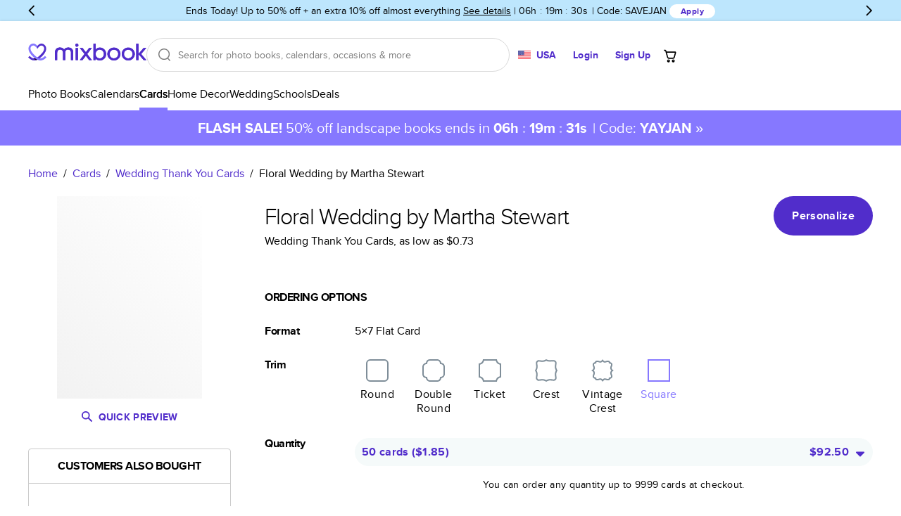

--- FILE ---
content_type: text/html
request_url: https://www.mixbook.com/cards/wedding-thank-you-cards/floral-wedding-by-martha-stewart-8323?ipid=310&ptid=30028
body_size: 42389
content:
<!doctype html><html class="mx-site" style="height:100%" lang="en" data-revision="22263-8359c4e409d56a5e3831c6338566a04a40a55d45" data-page="DynamicBuiltPage:/cards/wedding-thank-you-cards/floral-wedding-by-martha-stewart-8323" data-page-type="Card Product Detail Page"><head><title>Floral Wedding by Martha Stewart - Wedding Thank You Cards</title><meta charSet="utf-8"/><meta name="author" content="Mixbook"/><meta name="description" content="Looking for wedding thank you cards? Check out Mixbook&#x27;s Floral Wedding by Martha Stewart cards. Get up to 50% off with your first order. Browse: cards."/><meta name="referrer" content="no-referrer-when-downgrade"/><meta name="twitter:card" content="summary"/><meta name="twitter:creator" content="@Mixbook"/><meta name="twitter:site" content="@Mixbook"/><meta name="viewport" content="width=device-width, initial-scale=1"/><meta name="google-site-verification" content="DCW9lzd0wij6iEFjMsZ-8QLwfQAniS_seTQvYDVi_z0"/><meta property="al:web:url" content="https://www.mixbook.com/cards/wedding-thank-you-cards/floral-wedding-by-martha-stewart-8323"/><meta property="al:web:should_fallback" content="true"/><meta property="fb:app_id" content="101676769886760"/><meta property="fb:pages" content="533684786800883"/><meta property="fb:admin" content="1035633356"/><meta property="og:type" content="website"/><meta property="og:url" content="https://www.mixbook.com/cards/wedding-thank-you-cards/floral-wedding-by-martha-stewart-8323"/><meta property="og:title" content="Floral Wedding by Martha Stewart - Wedding Thank You Cards"/><meta property="og:description" content="Looking for wedding thank you cards? Check out Mixbook&#x27;s Floral Wedding by Martha Stewart cards. Get up to 50% off with your first order. Browse: cards."/><meta property="og:site_name" content="Mixbook"/><meta property="og:image" content="https://mixbook.s3.amazonaws.com/images/templates/30028_1_0_l.jpg"/><link rel="canonical" href="https://www.mixbook.com/cards/wedding-thank-you-cards/floral-wedding-by-martha-stewart-8323"/><link rel="icon" href="https://assets.mixbook.com/appIcon32-604f729990e14d553bc2.png" sizes="32x32"/><link rel="apple-touch-icon" href="https://assets.mixbook.com/appIcon180-d113c76d8e451817a5ff.png"/><link rel="manifest" href="https://assets.mixbook.com/manifest-7882a8d68c484593f19d.json"/><link rel="preload" href="https://assets.mixbook.com/proximaNovaRegular-d8b15721cc57f9d0738e.woff2" as="font" crossorigin="anonymous"/><link rel="preload" href="https://assets.mixbook.com/proximaNovaBold-6cfaf9f396200642e233.woff2" as="font" crossorigin="anonymous"/><style id="src/app/components/server/page/serverPage.css" data-index="1">.mx-site{--font-weight-bold:700;--font-weight-normal:400;--font-weight-light:300;--color-deep-purple:#17012e;--color-purple:#4e009c;--color-cream-white:#f8f7f3;--color-periwinkle:#8678ff;--color-periwinkle-30:#e7e4ff;--color-periwinkle-20:#f3f1ff;--color-periwinkle-10:#fafaff;--color-light-purple:#c3bbff;--color-other-purple:#512dcb;--color-cream:#eeede9;--color-yellow:#ffc13a;--color-blue:#4c91f9;--color-promo:#ff7144;--color-orange:#f90;--color-red:#ff1f00;--color-light-red:#fdc0b7;--color-green:#52bd50;--color-green-savings:#168413;--color-pink:#f066b4;--color-black:#000;--color-white:#fff;--color-dark-grey:#36303c;--color-gray:#7c7c7c;--color-light-gray:#d9d9d9;--color-lighter-gray:#ececec;--color-darker-gray:#b0b0b0;--color-placeholder-gray:#bbb;--color-border-gray:#d5dbde;--color-disabled:#949494;--color-hover:#fbfbfb;--color-warning:#f90;--color-warning-light:#fff9ef;--color-success:#45a543;--primary-color:var(--color-purple);--primary-color-rgb:78,0,156;--secondary-color:var(--color-periwinkle);--secondary-color-rgb:134,120,255;--tertiary-color:var(--color-periwinkle);--primary-dark-color:var(--color-deep-purple);--default-background-color:var(--color-white);--error-background-color:var(--color-light-red);--logo-color:var(--color-purple);--action-warning-color:var(--color-orange);--action-success-color:var(--color-green);--action-error-color:var(--color-red);--proxima-font-stack:"Proxima Nova","Helvetica Neue",helvetica,arial,sans-serif;--text-hint-color:var(--color-light-purple);--text-primary-color:initial;--text-secondary-color:var(--primary-dark-color);--text-light-background-color:#f5fafa;--headline-color:initial;--text-reset-color:var(--color-black);--text-selection-color:rgba(78,0,156,.2);--link-color:var(--color-other-purple);--link-color-hover:var(--color-periwinkle);--link-color-active:var(--color-periwinkle);--dark-link-color:var(--color-deep-purple);--dark-link-color-hover:var(--color-purple);--dark-link-color-active:var(--color-purple);--primary-button-fg-color:#fff;--primary-button-fg-disabled-color:#d9d9d9;--primary-button-bg-color:#512dcb;--primary-button-bg-hover-color:#4b2bba;--primary-button-bg-active-color:#361b93;--primary-button-bg-disabled-color:#949494;--secondary-button-fg-color:var(--primary-button-fg-color);--secondary-button-fg-disabled-color:var(--primary-button-fg-disabled-color);--secondary-button-bg-color:var(--primary-button-bg-color);--secondary-button-bg-hover-color:var(--primary-button-bg-hover-color);--secondary-button-bg-active-color:var(--primary-button-bg-active-color);--secondary-button-bg-disabled-color:var(--primary-button-bg-disabled-color);--secondary-b-button-bg-color:#f8f7f3;--secondary-b-button-bg-hover-color:#f3f2ec;--secondary-b-button-fg-hover-color:#373737;--secondary-b-button-bg-active-color:#e4e3db;--secondary-b-button-fg-active-color:#454545;--secondary-b-button-bg-disabled-color:var(--primary-button-fg-disabled-color);--secondary-b-button-fg-disabled-color:var(--primary-button-bg-disabled-color);--discrete-button-fg-color:var(--primary-button-bg-color);--discrete-button-fg-hover-color:var(--primary-button-bg-hover-color);--discrete-button-fg-disabled-color:var(--primary-button-bg-disabled-color);--discrete-button-bg-color:transparent;--discrete-button-bg-hover-color:var(--text-light-background-color);--discrete-button-bg-active-color:transparent;--discrete-button-bg-disabled-color:var(--primary-button-bg-disabled-color);--warning-bg-color:#ffe9c9;--warning-border-color:#ffc13a;--warning-text-color:#856404;--info-bg-color:#d1ecf1;--info-border-color:#bee5eb;--info-text-color:#0c5460;--form-accent-color:var(--primary-color);--badge-primary-text-color:var(--color-white);--badge-primary-bg-color:var(--color-periwinkle);--badge-primary-color-accent:var(--color-purple);--badge-secondary-text-color:var(--color-white);--badge-secondary-bg-color:var(--color-periwinkle);--badge-secondary-color-accent:var(--color-purple);--badge-blue-text-color:var(--color-white);--badge-blue-bg-color:var(--color-blue);--badge-blue-color-accent:var(--color-blue);--tablet-controls-width-limit:486px;--main-navigation-z-index:10;--search-dropdown-z-index:11}@font-face{font-display:swap;font-family:Proxima Nova;font-weight:400;src:url(https://assets.mixbook.com/proximaNovaRegular-d8b15721cc57f9d0738e.woff2) format("woff2"),url(https://assets.mixbook.com/proximaNovaRegular-a1779beb6f7cfa0297bf.woff) format("woff")}@font-face{font-display:swap;font-family:Proxima Nova;font-weight:700;src:url(https://assets.mixbook.com/proximaNovaBold-6cfaf9f396200642e233.woff2) format("woff2"),url(https://assets.mixbook.com/proximaNovaBold-dc6f8b604abf54deed4d.woff) format("woff")}@font-face{font-display:swap;font-family:Proxima Nova;font-weight:300;src:url(https://assets.mixbook.com/proximaNovaLight-f0e9bc54148417e813c0.woff2) format("woff2"),url(https://assets.mixbook.com/proximaNovaLight-07520195508543ab4d06.woff) format("woff")}.mx-site *{background:transparent;border:0;box-sizing:border-box;list-style:none;margin:0;padding:0}.mx-site body{font-size:16px;height:100%;overflow-y:scroll;-webkit-text-size-adjust:none;-moz-text-size-adjust:none;text-size-adjust:none;width:100%}.mx-site br{opacity:0}.mx-site input,.mx-site select,.mx-site textarea{accent-color:var(--form-accent-color);outline-color:var(--form-accent-color)}.mx-site ::-moz-selection{background:var(--text-selection-color)}.mx-site ::selection{background:var(--text-selection-color)}.mx-site .components-server-page-serverPage{color:var(--text-reset-color);display:flex;flex-direction:column;font:normal 1rem/1em var(--proxima-font-stack);height:100%;min-width:20rem}.mx-site .components-server-page-serverPage-svg-symbols{height:0;overflow:hidden;pointer-events:none;position:absolute;width:0}</style><style id="src/app/controls/spinner/spinner.css" data-index="2">@keyframes controls-spinner-loading{0%{transform:rotate(0deg)}to{transform:rotate(1turn)}}.mx-site .controls-spinner{animation:controls-spinner-loading 1.2s linear infinite;background:transparent;border-bottom:2px solid rgba(0,0,0,.1);border-left:2px solid rgba(0,0,0,.1);border-radius:50%;border-right:2px solid rgba(0,0,0,.1);border-right-color:var(--secondary-color);border-top:2px solid rgba(0,0,0,.1);border-top-color:var(--secondary-color);display:inline-block}.mx-site .controls-spinner-overlay{background-color:hsla(0,0%,100%,.75);bottom:0;left:0;position:absolute;right:0;top:0;z-index:1}.mx-site .controls-spinner-secondary{border-right-color:var(--secondary-color);border-top-color:var(--secondary-color)}.mx-site .controls-spinner-inherit{border-right-color:currentcolor;border-top-color:currentcolor}.mx-site .controls-spinner-background{height:100%;position:relative}.mx-site .controls-spinner-background-spinner{height:100%;left:0;position:absolute;top:0;width:100%}.mx-site .controls-spinner-background-content{height:100%;position:relative}</style><style id="src/app/controls/paragraph/paragraph.css" data-index="3">.mx-site .controls-paragraph{color:var(--text-primary-color);display:block}.mx-site .controls-paragraph-large{font-size:1.25rem;letter-spacing:.013rem;line-height:1.6em}.mx-site .controls-paragraph-medium{font-size:1rem;letter-spacing:.016rem;line-height:1.5em}.mx-site .controls-paragraph-small{font-size:.875rem;letter-spacing:.018rem;line-height:1.429em}.mx-site .controls-paragraph-tiny{font-size:.75rem;letter-spacing:.018rem;line-height:1.329em}.mx-site .controls-paragraph-left{text-align:left}.mx-site .controls-paragraph-center{text-align:center}.mx-site .controls-paragraph-right{text-align:right}.mx-site .controls-paragraph-bold{font-weight:var(--font-weight-bold)}.mx-site .controls-paragraph-uppercase{text-transform:uppercase}.mx-site .controls-paragraph-lowercase{text-transform:lowercase}.mx-site .controls-paragraph-capitalize{text-transform:capitalize}.mx-site .controls-paragraph-reset-color{color:var(--text-reset-color)}.mx-site .controls-paragraph-error{color:var(--action-error-color)}@media (max-width:920px){.mx-site .controls-paragraph-large{font-size:1rem}}</style><style id="src/app/controls/link/link.css" data-index="4">.mx-site .controls-link-link{text-decoration:none}.mx-site .controls-link-unstyled{color:inherit;text-decoration:none}.mx-site .controls-link-light{color:var(--link-color)}.mx-site .controls-link-light.controls-link-current,.mx-site .controls-link-light.controls-link-supports-hover:hover{color:var(--link-color-hover)}.mx-site .controls-link-light.controls-link-current:active,.mx-site .controls-link-light.controls-link-supports-hover:hover:active{color:var(--link-color-active)}.mx-site .controls-link-dark{color:var(--dark-link-color)}.mx-site .controls-link-dark.controls-link-current,.mx-site .controls-link-dark.controls-link-supports-hover:hover{color:var(--dark-link-color-hover)}.mx-site .controls-link-dark.controls-link-current:active,.mx-site .controls-link-dark.controls-link-supports-hover:hover:active{color:var(--dark-link-color-active)}.mx-site .controls-link-medium{font-size:16px}.mx-site .controls-link-large{font-size:20px}.mx-site .controls-link-small{font-size:14px}.mx-site .controls-link-fine-print{font-size:12px}.mx-site .controls-link-bold{font-weight:var(--font-weight-bold)}.mx-site .controls-link-decorated{text-decoration:underline}.mx-site .controls-link-clickable{cursor:pointer}</style><style id="src/app/controls/headline/headline.css" data-index="5">.mx-site .controls-headline{color:var(--headline-color);font-weight:var(--font-weight-light);letter-spacing:-.03em;line-height:1;text-transform:none}.mx-site h3{font-weight:var(--font-weight-light)}.mx-site .controls-headline-h1{font-size:3rem}.mx-site .controls-headline-h2{font-size:2rem}.mx-site .controls-headline-h3{font-size:1.5rem;font-weight:var(--font-weight-bold)}.mx-site .controls-headline-h4{font-size:1rem;font-weight:var(--font-weight-bold)}.mx-site .controls-headline-h5{font-size:.875rem;font-weight:var(--font-weight-bold)}.mx-site .controls-headline-h6{font-size:12px}.mx-site .controls-headline-center{text-align:center}.mx-site .controls-headline-upper-case{text-transform:uppercase}.mx-site .controls-headline-light{font-weight:var(--font-weight-light)}.mx-site .controls-headline-normal{font-weight:var(--font-weight-normal)}.mx-site .controls-headline-bold{font-weight:var(--font-weight-bold)}@media (max-width:920px){.mx-site .controls-headline-h1{font-size:2.2rem}.mx-site .controls-headline-h2{font-size:1.25rem}}@media (max-width:768px){.mx-site .controls-headline-h3{font-size:1.25rem}}@media (max-width:660px){.mx-site .controls-headline-h1{font-size:2rem}}</style><style id="src/app/controls/button/button.css" data-index="6">@keyframes controls-button-wait-animation{0%{background-position:0 0}to{background-position:100% 0}}.mx-site .controls-button{border-radius:4px;cursor:pointer;display:inline-block;font:normal 1rem/1.3rem var(--proxima-font-stack);letter-spacing:.021rem;outline:none}.mx-site .controls-button.controls-button-disabled{color:var(--color-light-gray)}.mx-site .controls-button.controls-button-disabled svg{fill:currentcolor}.mx-site .controls-button.controls-button-disabled,.mx-site .controls-button[aria-pressed=true]{pointer-events:none}.mx-site .controls-button-inner{align-items:center;border:2px solid transparent;border-radius:4px;display:flex}.mx-site .controls-button-small{border-radius:12px;font-size:12px}.mx-site .controls-button-small .controls-button-inner{border-radius:12px}.mx-site .controls-button-medium{border-radius:24px;font-size:16px;font-weight:var(--font-weight-bold)}.mx-site .controls-button-medium .controls-button-inner{border-radius:24px}.mx-site .controls-button-large{border-radius:32px;font-size:16px;font-weight:var(--font-weight-bold)}.mx-site .controls-button-large .controls-button-inner{border-radius:32px}.mx-site .controls-button-left{justify-content:flex-start}.mx-site .controls-button-center{justify-content:center}.mx-site .controls-button-right{justify-content:flex-end}.mx-site .controls-button-primary{background:var(--primary-button-bg-color);border-color:var(--primary-button-bg-color);color:var(--primary-button-fg-color)}.mx-site .controls-button-primary.controls-button-supports-hover:hover{background:var(--primary-button-bg-hover-color)}@media (hover:none){.mx-site .controls-button-primary.controls-button-supports-hover:hover{background:var(--primary-button-bg-color)}}.mx-site .controls-button-primary.controls-button-supports-hover:active,.mx-site .controls-button-primary:active{background:var(--primary-button-bg-active-color)}@media (hover:none){.mx-site .controls-button-primary.controls-button-supports-hover:active,.mx-site .controls-button-primary:active{background:var(--primary-button-bg-color)}}.mx-site .controls-button-primary.controls-button-disabled{background:var(--primary-button-bg-disabled-color);border-color:var(--primary-button-bg-disabled-color);color:var(--primary-button-fg-disabled-color)}.mx-site .controls-button-secondary{background-color:var(--secondary-button-bg-color);border-color:var(--secondary-button-bg-color);color:var(--secondary-button-fg-color)}.mx-site .controls-button-secondary.controls-button-supports-hover:hover{background-color:var(--secondary-button-bg-hover-color)}@media (hover:none){.mx-site .controls-button-secondary.controls-button-supports-hover:hover{background-color:var(--secondary-button-bg-color)}}.mx-site .controls-button-secondary.controls-button-supports-hover:active,.mx-site .controls-button-secondary:active{background-color:var(--secondary-button-bg-active-color)}@media (hover:none){.mx-site .controls-button-secondary.controls-button-supports-hover:active,.mx-site .controls-button-secondary:active{background-color:var(--secondary-button-bg-color)}}.mx-site .controls-button-secondary.controls-button-disabled{background:var(--secondary-button-bg-disabled-color);border-color:var(--secondary-button-bg-disabled-color);color:var(--secondary-button-fg-disabled-color)}.mx-site .controls-button-secondary-b{background-color:var(--secondary-b-button-bg-color);color:var(--color-black)}.mx-site .controls-button-secondary-b.controls-button-supports-hover:hover{background:var(--secondary-b-button-bg-hover-color);color:var(--secondary-b-button-fg-hover-color)}@media (hover:none){.mx-site .controls-button-secondary-b.controls-button-supports-hover:hover{background-color:var(--secondary-b-button-bg-color);color:var(--color-black)}}.mx-site .controls-button-secondary-b.controls-button-supports-hover:active,.mx-site .controls-button-secondary-b:active{background:var(--secondary-b-button-bg-active-color);color:var(--secondary-b-button-fg-active-color)}@media (hover:none){.mx-site .controls-button-secondary-b.controls-button-supports-hover:active,.mx-site .controls-button-secondary-b:active{background:var(--secondary-b-button-bg-color);color:var(--color-black)}}.mx-site .controls-button-secondary-b.controls-button-disabled{background:var(--secondary-b-button-bg-disabled-color);color:var(--secondary-b-button-fg-disabled-color)}.mx-site .controls-button-secondary-c{background-color:var(--color-white);color:var(--color-other-purple)}.mx-site .controls-button-secondary-c.controls-button-supports-hover:hover{background:var(--color-hover);color:var(--primary-button-bg-hover-color)}@media (hover:none){.mx-site .controls-button-secondary-c.controls-button-supports-hover:hover{background-color:var(--color-hover);color:var(--color-other-purple)}}.mx-site .controls-button-secondary-c.controls-button-supports-hover:active,.mx-site .controls-button-secondary-c:active{background:var(--color-lighter-gray);color:var(--primary-button-bg-active-color)}@media (hover:none){.mx-site .controls-button-secondary-c.controls-button-supports-hover:active,.mx-site .controls-button-secondary-c:active{background:var(--color-lighter-gray);color:var(--primary-button-bg-active-color)}}.mx-site .controls-button-secondary-c.controls-button-disabled{background:var(--color-white);color:var(--color-disabled)}.mx-site .controls-button-secondary-reverse{background-color:transparent;border:2px solid;color:currentcolor}.mx-site .controls-button-secondary-white{background-color:var(--color-white);color:var(--discrete-button-fg-color)}.mx-site .controls-button-secondary-white.controls-button-supports-hover:hover{background:var(--color-white);color:var(--discrete-button-fg-hover-color)}@media (hover:none){.mx-site .controls-button-secondary-white.controls-button-supports-hover:hover{background-color:var(--color-white);color:var(--discrete-button-fg-hover-color)}}.mx-site .controls-button-secondary-white:active{background:var(--color-white);color:var(--discrete-button-fg-hover-color)}@media (hover:none){.mx-site .controls-button-secondary-white:active{background:var(--color-white);color:var(--discrete-button-fg-hover-color)}}.mx-site .controls-button-secondary-white.controls-button-disabled{background:var(--color-white);color:var(--discrete-button-fg-disabled-color)}.mx-site .controls-button-secondary-restyled{background-color:transparent;border:2px solid var(--secondary-button-bg-color);color:var(--secondary-button-bg-color)}.mx-site .controls-button-secondary-restyled.controls-button-supports-hover:hover,.mx-site .controls-button-secondary-restyled:active{background-color:var(--secondary-button-bg-active-color);border-color:var(--secondary-button-bg-active-color);color:var(--secondary-button-fg-color)}@media (hover:none){.mx-site .controls-button-secondary-restyled.controls-button-supports-hover:hover,.mx-site .controls-button-secondary-restyled:active{background-color:transparent;border-color:var(--secondary-button-bg-color);color:var(--secondary-button-bg-color)}}.mx-site .controls-button-secondary-restyled.controls-button-disabled{background-color:var(--secondary-button-bg-disabled-color);border-color:var(--secondary-button-bg-disabled-color);color:var(--secondary-button-fg-disabled-color)}.mx-site .controls-button-secondary-discrete{background-color:transparent;border:2px solid transparent;color:var(--secondary-button-bg-color)}.mx-site .controls-button-secondary-discrete.controls-button-supports-hover:hover,.mx-site .controls-button-secondary-discrete:active{color:var(--secondary-button-bg-hover-color)}@media (hover:none){.mx-site .controls-button-secondary-discrete.controls-button-supports-hover:hover,.mx-site .controls-button-secondary-discrete:active{color:var(--secondary-button-bg-color)}}.mx-site .controls-button-tertiary{color:currentcolor;font-weight:var(--font-weight-bold)}.mx-site .controls-button-tertiary .controls-button-inner{border-color:currentcolor}.mx-site .controls-button-tertiary:active .controls-button-inner{border-color:currentcolor}.mx-site .controls-button-tertiary-lite .controls-button-inner{background:var(--color-white);border-color:#e5e5e5;font-weight:var(--font-weight-normal)}.mx-site .controls-button-tertiary-lite:active .controls-button-inner{border-color:#e5e5e5}.mx-site .controls-button-discrete{color:var(--discrete-button-fg-color)}.mx-site .controls-button-discrete.controls-button-supports-hover:hover{background-color:var(--discrete-button-bg-hover-color);color:var(--discrete-button-fg-hover-color)}@media (hover:none){.mx-site .controls-button-discrete.controls-button-supports-hover:hover{background-color:var(--discrete-button-bg-color);color:var(--discrete-button-fg-color)}}.mx-site .controls-button-discrete.controls-button-supports-hover:hover svg{fill:var(--discrete-button-fg-hover-color)}@media (hover:none){.mx-site .controls-button-discrete.controls-button-supports-hover:hover svg{fill:var(--discrete-button-fg-color)}}.mx-site .controls-button-discrete.controls-button-reverse{background-color:var(--text-light-background-color)}.mx-site .controls-button-discrete:active{color:var(--discrete-button-fg-hover-color)}@media (hover:none){.mx-site .controls-button-discrete:active{color:var(--discrete-button-fg-color)}}.mx-site .controls-button-discrete:active .controls-button-inner{border-color:var(--color-light-gray)}@media (hover:none){.mx-site .controls-button-discrete:active .controls-button-inner{border-color:transparent}}.mx-site .controls-button-discrete[aria-pressed=true] svg{fill:var(--discrete-button-fg-hover-color)}.mx-site .controls-button-discrete.controls-button-disabled{color:var(--discrete-button-fg-disabled-color)}.mx-site .controls-button-naked .controls-button-inner{border:none;margin:0;padding:0}.mx-site .controls-button-rounded{background-color:#fff;border:1px solid var(--color-light-gray);border-radius:20px;color:var(--primary-dark-color);padding:1px}.mx-site .controls-button-rounded .controls-button-inner{font-weight:var(--font-weight-normal);padding:.25rem .5rem}.mx-site .controls-button-rounded.controls-button-supports-hover:hover{color:var(--color-gray)}@media (hover:none){.mx-site .controls-button-rounded.controls-button-supports-hover:hover{color:var(--primary-dark-color)}}.mx-site .controls-button-rounded:active{border:1px solid var(--secondary-color);color:var(--primary-dark-color)}@media (hover:none){.mx-site .controls-button-rounded:active{border:1px solid var(--color-light-gray)}}.mx-site .controls-button-rounded[aria-pressed=true]{border:2px solid var(--secondary-color)}.mx-site .controls-button-rounded[aria-pressed=true] .controls-button-inner{font-weight:var(--font-weight-bold)}.mx-site .controls-button-rounded.controls-button-disabled{color:#ccc}.mx-site .controls-button-emphasize{align-items:center;color:var(--color-gray);display:inline-flex;flex:0;flex-direction:column}.mx-site .controls-button-emphasize svg{fill:var(--color-gray)}.mx-site .controls-button-emphasize:after{background:var(--primary-dark-color);content:"";display:block;height:2px;transition:width .35s;width:0}.mx-site .controls-button-emphasize.controls-button-supports-hover:hover{color:var(--primary-dark-color)}.mx-site .controls-button-emphasize.controls-button-supports-hover:hover svg{fill:var(--primary-dark-color)}.mx-site .controls-button-emphasize[aria-pressed=true]{color:var(--primary-dark-color);font-weight:var(--font-weight-bold)}.mx-site .controls-button-emphasize[aria-pressed=true]:after{width:100%}.mx-site .controls-button-emphasize[aria-pressed=true] svg{fill:var(--primary-dark-color)}.mx-site .controls-button-tile{background-color:var(--color-white);color:var(--primary-dark-color)}.mx-site .controls-button-tile svg{fill:var(--primary-dark-color)}.mx-site .controls-button-tile>.controls-button-inner{border-color:#e5e5e5}.mx-site .controls-button-tile.controls-button-supports-hover:hover>.controls-button-inner{border-color:var(--primary-dark-color)}.mx-site .controls-button-tile:focus>.controls-button-inner{border-color:#000;border-width:2px}.mx-site .controls-button-tile[aria-pressed=true]>.controls-button-inner{border-color:var(--secondary-color);border-width:2px;color:var(--secondary-color)}.mx-site .controls-button-tile[aria-pressed=true] svg{fill:var(--secondary-color)}.mx-site .controls-button-tile.controls-button-disabled{opacity:.5}.mx-site .controls-button-icon{line-height:1.3em}.mx-site .controls-button-icon .controls-button-inner{border:0;padding:0}.mx-site .controls-button-icon.controls-button-supports-hover:hover,.mx-site .controls-button-icon:active,.mx-site .controls-button-icon[aria-pressed=true]{color:var(--secondary-color)}.mx-site .controls-button-icon.controls-button-supports-hover:hover svg,.mx-site .controls-button-icon:active svg,.mx-site .controls-button-icon[aria-pressed=true] svg{fill:currentcolor}.mx-site .controls-button-icon.controls-button-disabled{color:var(--color-light-gray)}.mx-site .controls-button-capitalize{text-transform:capitalize}.mx-site .controls-button-initial{text-transform:none}.mx-site .controls-button-waiting-hydration{overflow:hidden;pointer-events:none;position:relative}.mx-site .controls-button-waiting-hydration:after{animation:controls-button-wait-animation 1s linear infinite;background:linear-gradient(-45deg,hsla(0,0%,100%,.5),hsla(0,0%,100%,.75),hsla(0,0%,100%,.5),hsla(0,0%,100%,.75));background-size:400% 400%;content:"";height:100%;left:0;position:absolute;top:0;width:100%}.mx-site .controls-button-tab{align-items:center;color:#869097;display:inline-flex;flex:0;flex-direction:column}.mx-site .controls-button-tab svg{fill:#869097}.mx-site .controls-button-tab.controls-button-supports-hover:hover{color:var(--primary-dark-color)}.mx-site .controls-button-tab.controls-button-supports-hover:hover svg{fill:var(--primary-dark-color)}.mx-site .controls-button-tab[aria-pressed=true]{color:var(--primary-dark-color);font-weight:var(--font-weight-bold)}.mx-site .controls-button-tab[aria-pressed=true] svg{fill:var(--primary-dark-color)}</style><style id="src/app/controls/block/block.css" data-index="9">.mx-site .controls-block-flex{flex:1}.mx-site .controls-block-hidden{display:none!important}.controls-block-margin-top-space{margin-top:.25em}.controls-block-margin-top-auto{margin-top:auto}.controls-block-margin-top-1{margin-top:.5rem}.controls-block-margin-top-2{margin-top:1rem}.controls-block-margin-top-3{margin-top:1.5rem}.controls-block-margin-top-4{margin-top:2rem}.controls-block-margin-top-5{margin-top:2.5rem}.controls-block-margin-top-6{margin-top:3rem}.controls-block-margin-top-7{margin-top:3.5rem}.controls-block-margin-top-8{margin-top:4rem}.controls-block-margin-top-9{margin-top:4.5rem}.controls-block-margin-top-10{margin-top:5rem}.controls-block-margin-top-12{margin-top:6rem}.controls-block-margin-top-14{margin-top:7rem}.controls-block-margin-top-18{margin-top:9rem}.controls-block-padding-top-1{padding-top:.5rem}.controls-block-padding-top-2{padding-top:1rem}.controls-block-padding-top-3{padding-top:1.5rem}.controls-block-padding-top-4{padding-top:2rem}.controls-block-padding-top-5{padding-top:2.5rem}.controls-block-padding-top-6{padding-top:3rem}.controls-block-padding-top-7{padding-top:3.5rem}.controls-block-padding-top-8{padding-top:4rem}.controls-block-padding-top-9{padding-top:4.5rem}.controls-block-padding-top-10{padding-top:5rem}.controls-block-padding-top-12{padding-top:6rem}.controls-block-padding-top-14{padding-top:7rem}.controls-block-padding-top-18{padding-top:9rem}.controls-block-margin-right-space{margin-right:.25em}.controls-block-margin-right-auto{margin-right:auto}.controls-block-margin-right-1{margin-right:.5rem}.controls-block-margin-right-2{margin-right:1rem}.controls-block-margin-right-3{margin-right:1.5rem}.controls-block-margin-right-4{margin-right:2rem}.controls-block-margin-right-5{margin-right:2.5rem}.controls-block-margin-right-6{margin-right:3rem}.controls-block-margin-right-7{margin-right:3.5rem}.controls-block-margin-right-8{margin-right:4rem}.controls-block-margin-right-9{margin-right:4.5rem}.controls-block-margin-right-10{margin-right:5rem}.controls-block-margin-right-12{margin-right:6rem}.controls-block-margin-right-14{margin-right:7rem}.controls-block-margin-right-18{margin-right:9rem}.controls-block-padding-right-1{padding-right:.5rem}.controls-block-padding-right-2{padding-right:1rem}.controls-block-padding-right-3{padding-right:1.5rem}.controls-block-padding-right-4{padding-right:2rem}.controls-block-padding-right-5{padding-right:2.5rem}.controls-block-padding-right-6{padding-right:3rem}.controls-block-padding-right-7{padding-right:3.5rem}.controls-block-padding-right-8{padding-right:4rem}.controls-block-padding-right-9{padding-right:4.5rem}.controls-block-padding-right-10{padding-right:5rem}.controls-block-padding-right-12{padding-right:6rem}.controls-block-padding-right-14{padding-right:7rem}.controls-block-padding-right-18{padding-right:9rem}.controls-block-margin-bottom-space{margin-bottom:.25em}.controls-block-margin-bottom-auto{margin-bottom:auto}.controls-block-margin-bottom-1{margin-bottom:.5rem}.controls-block-margin-bottom-2{margin-bottom:1rem}.controls-block-margin-bottom-3{margin-bottom:1.5rem}.controls-block-margin-bottom-4{margin-bottom:2rem}.controls-block-margin-bottom-5{margin-bottom:2.5rem}.controls-block-margin-bottom-6{margin-bottom:3rem}.controls-block-margin-bottom-7{margin-bottom:3.5rem}.controls-block-margin-bottom-8{margin-bottom:4rem}.controls-block-margin-bottom-9{margin-bottom:4.5rem}.controls-block-margin-bottom-10{margin-bottom:5rem}.controls-block-margin-bottom-12{margin-bottom:6rem}.controls-block-margin-bottom-14{margin-bottom:7rem}.controls-block-margin-bottom-18{margin-bottom:9rem}.controls-block-padding-bottom-1{padding-bottom:.5rem}.controls-block-padding-bottom-2{padding-bottom:1rem}.controls-block-padding-bottom-3{padding-bottom:1.5rem}.controls-block-padding-bottom-4{padding-bottom:2rem}.controls-block-padding-bottom-5{padding-bottom:2.5rem}.controls-block-padding-bottom-6{padding-bottom:3rem}.controls-block-padding-bottom-7{padding-bottom:3.5rem}.controls-block-padding-bottom-8{padding-bottom:4rem}.controls-block-padding-bottom-9{padding-bottom:4.5rem}.controls-block-padding-bottom-10{padding-bottom:5rem}.controls-block-padding-bottom-12{padding-bottom:6rem}.controls-block-padding-bottom-14{padding-bottom:7rem}.controls-block-padding-bottom-18{padding-bottom:9rem}.controls-block-margin-left-space{margin-left:.25em}.controls-block-margin-left-auto{margin-left:auto}.controls-block-margin-left-1{margin-left:.5rem}.controls-block-margin-left-2{margin-left:1rem}.controls-block-margin-left-3{margin-left:1.5rem}.controls-block-margin-left-4{margin-left:2rem}.controls-block-margin-left-5{margin-left:2.5rem}.controls-block-margin-left-6{margin-left:3rem}.controls-block-margin-left-7{margin-left:3.5rem}.controls-block-margin-left-8{margin-left:4rem}.controls-block-margin-left-9{margin-left:4.5rem}.controls-block-margin-left-10{margin-left:5rem}.controls-block-margin-left-12{margin-left:6rem}.controls-block-margin-left-14{margin-left:7rem}.controls-block-margin-left-18{margin-left:9rem}.controls-block-padding-left-1{padding-left:.5rem}.controls-block-padding-left-2{padding-left:1rem}.controls-block-padding-left-3{padding-left:1.5rem}.controls-block-padding-left-4{padding-left:2rem}.controls-block-padding-left-5{padding-left:2.5rem}.controls-block-padding-left-6{padding-left:3rem}.controls-block-padding-left-7{padding-left:3.5rem}.controls-block-padding-left-8{padding-left:4rem}.controls-block-padding-left-9{padding-left:4.5rem}.controls-block-padding-left-10{padding-left:5rem}.controls-block-padding-left-12{padding-left:6rem}.controls-block-padding-left-14{padding-left:7rem}.controls-block-padding-left-18{padding-left:9rem}.controls-block-width-fit{width:100%}.controls-block-width-inline{width:.75em}.controls-block-width-1{width:1rem}.controls-block-width-2{width:2rem}.controls-block-width-3{width:3rem}.controls-block-width-4{width:4rem}.controls-block-width-5{width:5rem}.controls-block-width-6{width:6rem}.controls-block-width-7{width:7rem}.controls-block-width-8{width:8rem}.controls-block-width-9{width:9rem}.controls-block-width-10{width:10rem}.controls-block-width-12{width:12rem}.controls-block-width-14{width:14rem}.controls-block-width-16{width:16rem}.controls-block-width-18{width:18rem}.controls-block-width-20{width:20rem}.controls-block-width-24{width:24rem}.controls-block-width-28{width:28rem}.controls-block-width-30{width:30rem}.controls-block-width-32{width:32rem}.controls-block-width-34{width:34rem}.controls-block-width-36{width:36rem}.controls-block-height-fit{height:100%}.controls-block-height-inline{height:.75em}.controls-block-height-1{height:1rem}.controls-block-height-2{height:2rem}.controls-block-height-3{height:3rem}.controls-block-height-4{height:4rem}.controls-block-height-5{height:5rem}.controls-block-height-6{height:6rem}.controls-block-height-7{height:7rem}.controls-block-height-8{height:8rem}.controls-block-height-9{height:9rem}.controls-block-height-10{height:10rem}.controls-block-height-12{height:12rem}.controls-block-height-14{height:14rem}.controls-block-height-16{height:16rem}.controls-block-height-18{height:18rem}.controls-block-height-20{height:20rem}.controls-block-height-24{height:24rem}.controls-block-height-28{height:28rem}.controls-block-height-30{height:30rem}.controls-block-height-32{height:32rem}.controls-block-height-34{height:34rem}.controls-block-height-36{height:36rem}</style><style id="src/app/controls/popover/popover.css" data-index="13">@keyframes controls-popover-open-top{0%{opacity:0;transform:rotateX(45deg)}to{opacity:1;transform:rotateX(0deg)}}@keyframes controls-popover-open-bottom{0%{opacity:0;transform:rotateX(-45deg)}to{opacity:1;transform:rotateX(0deg)}}@keyframes controls-popover-open-left{0%{opacity:0;transform:rotateY(-45deg)}to{opacity:1;transform:rotateY(0deg)}}@keyframes controls-popover-open-right{0%{opacity:0;transform:rotateY(45deg)}to{opacity:1;transform:rotateY(0deg)}}@keyframes controls-popover-close-top{0%{opacity:1;transform:rotateX(0)}to{opacity:0;transform:rotateX(45deg)}}@keyframes controls-popover-close-bottom{0%{opacity:1;transform:rotateX(0)}to{opacity:0;transform:rotateX(-45deg)}}@keyframes controls-popover-close-left{0%{opacity:1;transform:rotateY(0)}to{opacity:0;transform:rotateY(-45deg)}}@keyframes controls-popover-close-right{0%{opacity:1;transform:rotateY(0)}to{opacity:0;transform:rotateY(45deg)}}.mx-site .controls-popover{display:flex;position:relative;z-index:1}.mx-site .controls-popover.controls-popover-open{z-index:4}.mx-site .controls-popover-window{perspective:1000px;position:absolute;width:auto;z-index:1}.mx-site .controls-popover-spike{background:#fff;height:.75rem;transform:rotate(45deg);width:.75rem}.mx-site .controls-popover-spike-hidden{display:none}.mx-site .controls-popover-spike-wrapper{position:absolute;z-index:5}.mx-site .controls-popover-bottom .controls-popover-start,.mx-site .controls-popover-top .controls-popover-start{left:0}.mx-site .controls-popover-bottom .controls-popover-end,.mx-site .controls-popover-top .controls-popover-end{right:0}.mx-site .controls-popover-bottom .controls-popover-center,.mx-site .controls-popover-top .controls-popover-center{left:50%;transform:translateX(-50%) scale(1)}.mx-site .controls-popover-bottom .controls-popover-window+.controls-popover-spike-wrapper,.mx-site .controls-popover-top .controls-popover-window+.controls-popover-spike-wrapper{left:50%;transform:translateX(-50%)}.mx-site .controls-popover-left .controls-popover-start,.mx-site .controls-popover-right .controls-popover-start{top:0}.mx-site .controls-popover-left .controls-popover-end,.mx-site .controls-popover-right .controls-popover-end{bottom:0}.mx-site .controls-popover-left .controls-popover-center,.mx-site .controls-popover-right .controls-popover-center{top:50%;transform:translateY(-50%) scale(1)}.mx-site .controls-popover-left .controls-popover-window+.controls-popover-spike-wrapper,.mx-site .controls-popover-right .controls-popover-window+.controls-popover-spike-wrapper{top:50%;transform:translateY(-50%)}.mx-site .controls-popover-large.controls-popover-top .controls-popover-window{bottom:calc(100% + 3rem)}.mx-site .controls-popover-large.controls-popover-top .controls-popover-window+.controls-popover-spike-wrapper{top:-3.375rem}.mx-site .controls-popover-large.controls-popover-bottom .controls-popover-window{top:calc(100% + 3rem)}.mx-site .controls-popover-large.controls-popover-bottom .controls-popover-window+.controls-popover-spike-wrapper{bottom:-3.375rem}.mx-site .controls-popover-large.controls-popover-left .controls-popover-window{right:calc(100% + 3rem)}.mx-site .controls-popover-large.controls-popover-left .controls-popover-window+.controls-popover-spike-wrapper{left:-3.375rem}.mx-site .controls-popover-large.controls-popover-right .controls-popover-window{left:calc(100% + 3rem)}.mx-site .controls-popover-large.controls-popover-right .controls-popover-window+.controls-popover-spike-wrapper{right:-3.375rem}.mx-site .controls-popover-medium.controls-popover-top .controls-popover-window{bottom:calc(100% + 1.5rem)}.mx-site .controls-popover-medium.controls-popover-top .controls-popover-window+.controls-popover-spike-wrapper{top:-1.875rem}.mx-site .controls-popover-medium.controls-popover-bottom .controls-popover-window{top:calc(100% + 1.5rem)}.mx-site .controls-popover-medium.controls-popover-bottom .controls-popover-window+.controls-popover-spike-wrapper{bottom:-1.875rem}.mx-site .controls-popover-medium.controls-popover-left .controls-popover-window{right:calc(100% + 1.5rem)}.mx-site .controls-popover-medium.controls-popover-left .controls-popover-window+.controls-popover-spike-wrapper{left:-1.875rem}.mx-site .controls-popover-medium.controls-popover-right .controls-popover-window{left:calc(100% + 1.5rem)}.mx-site .controls-popover-medium.controls-popover-right .controls-popover-window+.controls-popover-spike-wrapper{right:-1.875rem}.mx-site .controls-popover-small.controls-popover-top .controls-popover-window{bottom:calc(100% + .5rem)}.mx-site .controls-popover-small.controls-popover-top .controls-popover-window+.controls-popover-spike-wrapper{top:-.875rem}.mx-site .controls-popover-small.controls-popover-bottom .controls-popover-window{top:calc(100% + .5rem)}.mx-site .controls-popover-small.controls-popover-bottom .controls-popover-window+.controls-popover-spike-wrapper{bottom:-.875rem}.mx-site .controls-popover-small.controls-popover-left .controls-popover-window{right:calc(100% + .5rem)}.mx-site .controls-popover-small.controls-popover-left .controls-popover-window+.controls-popover-spike-wrapper{left:-.875rem}.mx-site .controls-popover-small.controls-popover-right .controls-popover-window{left:calc(100% + .5rem)}.mx-site .controls-popover-small.controls-popover-right .controls-popover-window+.controls-popover-spike-wrapper{right:-.875rem}.mx-site .controls-popover-none.controls-popover-top .controls-popover-window{bottom:100%}.mx-site .controls-popover-none.controls-popover-bottom .controls-popover-window{top:100%}.mx-site .controls-popover-none.controls-popover-left .controls-popover-window{right:100%}.mx-site .controls-popover-none.controls-popover-right .controls-popover-window{left:100%}.mx-site .controls-popover-none .controls-popover-spike-wrapper{display:none}.mx-site .controls-popover-drop-shadow{filter:drop-shadow(0 2px 4px rgba(0 0 0/10%))}.mx-site .controls-popover-popover{animation:.1s ease-out forwards;height:100%;left:0;position:absolute;top:0;-webkit-user-select:none;-moz-user-select:none;user-select:none;width:100%;will-change:transform}.mx-site .controls-popover-popover.controls-popover-top{animation-name:controls-popover-open-top;transform-origin:top}.mx-site .controls-popover-popover.controls-popover-bottom{animation-name:controls-popover-open-bottom;transform-origin:bottom}.mx-site .controls-popover-popover.controls-popover-left{animation-name:controls-popover-open-left;transform-origin:left}.mx-site .controls-popover-popover.controls-popover-right{animation-name:controls-popover-open-right;transform-origin:right}.mx-site .controls-popover-closing.controls-popover-top{animation-name:controls-popover-close-top}.mx-site .controls-popover-closing.controls-popover-bottom{animation-name:controls-popover-close-bottom}.mx-site .controls-popover-closing.controls-popover-left{animation-name:controls-popover-close-left}.mx-site .controls-popover-closing.controls-popover-right{animation-name:controls-popover-close-right}</style><style id="src/app/controls/dropdown/dropdown.css" data-index="14">.mx-site .controls-dropdown-popover{width:100%}.mx-site .controls-dropdown-scroll-container{overflow-y:auto}.mx-site .controls-dropdown-sh4{max-height:148px}.mx-site .controls-dropdown-sh8{max-height:296px}.mx-site .controls-dropdown-sh12{max-height:444px}.mx-site .controls-dropdown-emphasize{background-color:var(--color-white);border-color:#e5e5e5}.mx-site .controls-dropdown-placeholder{color:var(--color-gray)}.mx-site .controls-dropdown-inner-button{padding-left:.5rem;padding-right:.5rem}.mx-site .controls-dropdown-button-text{overflow:hidden;text-align:left;text-overflow:ellipsis;text-transform:none;white-space:nowrap}.mx-site .controls-dropdown-arrow-icon{fill:var(--primary-dark-color);height:.5rem;transition:transform .25s;width:1rem;will-change:transform}.mx-site .controls-dropdown-rebrand-arrow{border:solid var(--primary-button-bg-color);border-width:0 3px 3px 0;display:inline-block;padding:6px;position:relative;top:-2px;transform:rotate(45deg)}.mx-site .controls-dropdown-input-error{border-color:var(--action-error-color)}.mx-site .controls-dropdown-option{border-radius:.25rem;color:var(--primary-dark-color);cursor:pointer;line-height:1.3rem}.mx-site .controls-dropdown-option:hover{background-color:var(--text-light-background-color)}.mx-site .controls-dropdown-rebrand-option:hover{background-color:var(--secondary-b-button-bg-color);color:var(--primary-button-bg-hover-color)}.mx-site .controls-dropdown-is-selected{background-color:#eef3f3;font-weight:var(--font-weight-bold)}.mx-site .controls-dropdown-is-open{background-color:transparent;border-color:#d5dbde}.mx-site .controls-dropdown-is-open .controls-dropdown-arrow-icon{transform:rotate(180deg)}.mx-site .controls-dropdown-is-open .controls-dropdown-rebrand-arrow{border-color:var(--primary-button-bg-hover-color);top:2px;transform:rotate(-135deg)}.mx-site .controls-dropdown-error{color:var(--action-error-color)}.mx-site .controls-dropdown-error ul{list-style-position:inside}.mx-site .controls-dropdown-errors{font-size:.8rem;margin:.2em}.mx-site .controls-dropdown-placeholder-text{color:var(--primary-dark-color);font-weight:var(--font-weight-bold);margin-left:auto}.mx-site .controls-dropdown-hide-spike{display:none}.mx-site .controls-dropdown-rebrand-popover{background-color:var(--secondary-b-button-bg-color);box-shadow:none;filter:none;padding:0 10px;top:74px!important}.mx-site .controls-dropdown-rebrand{background-color:var(--secondary-b-button-bg-color);border:none;border-radius:4px!important;color:#000;font-size:28px;height:82px;padding:24px}@media (max-width:768px){.mx-site .controls-dropdown-rebrand{font-size:16px;height:46px;padding:12px}.mx-site .controls-dropdown-rebrand-arrow{border-width:0 2px 2px 0;padding:4px}.mx-site .controls-dropdown-rebrand-popover{padding:0;top:40px!important}}.mx-site .controls-dropdown-disabled{opacity:.25}</style><style id="src/app/controls/separator/separator.css" data-index="25">.mx-site .controls-separator{align-items:center;display:flex;flex-direction:row;position:relative;text-align:center}.mx-site .controls-separator:after,.mx-site .controls-separator:before{border-color:rgba(0,0,0,.15);border-width:0;content:"";display:block;flex-grow:1}.mx-site .controls-separator-horizontal{min-height:1px;width:100%}.mx-site .controls-separator-horizontal:after,.mx-site .controls-separator-horizontal:before{border-bottom-width:1px;top:50%;width:100%}.mx-site .controls-separator-vertical{height:100%}.mx-site .controls-separator-vertical:before{border-right-width:1px;height:100%;left:50%}.mx-site .controls-separator-solid:after,.mx-site .controls-separator-solid:before{border-style:solid}.mx-site .controls-separator-dashed:after,.mx-site .controls-separator-dashed:before{border-style:dashed}.mx-site .controls-separator-caption{flex-shrink:1;line-height:1.5rem}</style><style id="src/app/controls/svg/svg.css" data-index="27">.mx-site .controls-svg{fill:currentcolor;pointer-events:none;vertical-align:middle}.mx-site .controls-svg-inline{height:1em;transform:translateY(-.15em);width:1em}</style><style id="src/app/controls/label/label.css" data-index="29">.mx-site .controls-label{color:#7f8e99;display:flex;font-size:.75em;font-weight:var(--font-weight-bold);text-transform:uppercase;white-space:nowrap}.mx-site .controls-label-required{color:var(--action-warning-color)}</style><style id="src/app/controls/layout/flex/flexLayout.css" data-index="30">.mx-site .controls-layout-flex-flexLayout{display:flex}.mx-site .controls-layout-flex-flexLayout-inline{display:inline-flex}.mx-site .controls-layout-flex-flexLayout-wrap{flex-wrap:wrap}.controls-layout-flex-flexLayout-row{flex-direction:row}.controls-layout-flex-flexLayout-column{flex-direction:column}.controls-layout-flex-flexLayout-align-start{align-items:flex-start}.controls-layout-flex-flexLayout-justify-start{justify-content:flex-start}.controls-layout-flex-flexLayout-align-center{align-items:center}.controls-layout-flex-flexLayout-justify-center{justify-content:center}.controls-layout-flex-flexLayout-align-end{align-items:flex-end}.controls-layout-flex-flexLayout-justify-end{justify-content:flex-end}.controls-layout-flex-flexLayout-align-stretch{align-items:stretch}.controls-layout-flex-flexLayout-align-baseline{align-items:baseline}.controls-layout-flex-flexLayout-justify-space-between{justify-content:space-between}.controls-layout-flex-flexLayout-justify-space-around{justify-content:space-around}.controls-layout-flex-flexLayout-justify-space-evenly{justify-content:space-evenly}</style><style id="src/app/controls/radioButton/radioButton.css" data-index="32">.mx-site .controls-radioButton{cursor:pointer}.mx-site .controls-radioButton-input{height:16px;position:relative;-webkit-user-select:none;-moz-user-select:none;user-select:none;width:16px}.mx-site .controls-radioButton input{cursor:pointer;opacity:0;position:absolute}.mx-site .controls-radioButton-checkmark{background-color:var(--color-white);border:2px solid var(--color-gray);border-radius:50%;height:1rem;left:0;position:absolute;top:0;width:1rem}.mx-site .controls-radioButton:hover input~.controls-radioButton-checkmark{border-color:var(--primary-dark-color)}.mx-site .controls-radioButton input:checked~.controls-radioButton-checkmark{border-color:var(--primary-dark-color)}.mx-site .controls-radioButton-checkmark:after{content:"";display:none;position:absolute}.mx-site .controls-radioButton input:checked~.controls-radioButton-checkmark:after{display:block}.mx-site .controls-radioButton .controls-radioButton-checkmark:after{background:var(--primary-dark-color);border-radius:50%;height:6px;left:50%;top:50%;transform:translate(-50%,-50%);width:6px}</style><style id="src/app/controls/hoverOverlay/hoverOverlay.css" data-index="34">.mx-site .controls-hoverOverlay{display:flex;justify-content:center;position:relative;width:100%}.mx-site .controls-hoverOverlay-content{height:100%;left:0;opacity:0;position:absolute;top:0;width:100%;will-change:opacity;z-index:1}.mx-site .controls-hoverOverlay-content:hover{opacity:1}</style><style id="src/app/controls/textInput/textInput.css" data-index="37">.mx-site .controls-textInput{background-color:#fff;border:1px solid #d5dbde;border-radius:4px;font-size:1rem;height:2.5rem;padding:.5rem;width:100%}.mx-site .controls-textInput::-moz-placeholder{color:#bbb;font-size:.85em;font-weight:var(--font-weight-bold);text-transform:uppercase}.mx-site .controls-textInput::placeholder{color:#bbb;font-size:.85em;font-weight:var(--font-weight-bold);text-transform:uppercase}.mx-site .controls-textInput.controls-textInput-restyled::-moz-placeholder{text-transform:unset}.mx-site .controls-textInput.controls-textInput-restyled::placeholder{text-transform:unset}.mx-site .controls-textInput-restyled{border:1px solid var(--color-light-gray);border-radius:24px;height:48px;padding:12px 16px}.mx-site .controls-textInput-error{border:1px solid var(--color-red)}.mx-site .controls-textInput-left{text-align:left}.mx-site .controls-textInput-center{text-align:center}.mx-site .controls-textInput-right{text-align:right}.mx-site .controls-textInput-container{display:flex;flex-direction:column;width:100%}.mx-site .controls-textInput-input-wrapper{position:relative;width:100%}.mx-site .controls-textInput-password{padding-right:44px}.mx-site .controls-textInput-toggle-button{background:none;border:none;cursor:pointer;padding:0;position:absolute;right:12px;top:50%;transform:translateY(-50%)}.mx-site .controls-textInput-toggle-button svg{fill:var(--color-other-purple)}.mx-site .controls-textInput-toggle-button:hover{opacity:.7}.mx-site .controls-textInput-toggle-icon{display:block;height:24px;width:24px}.mx-site .controls-textInput-error-message{color:var(--color-red);font-size:12px;margin-top:4px}</style><style id="src/app/components/app/app.css" data-index="44">.mx-site .components-app{display:flex;flex:1;flex-direction:column}</style><style id="src/app/components/price/price.css" data-index="45">.mx-site .components-price{white-space:nowrap}.mx-site .components-price-striked{text-decoration:line-through}.mx-site .components-price-faded{opacity:.5}.mx-site .components-price-small{font-size:14px}</style><style id="src/app/components/footer/footer.css" data-index="46">.mx-site .components-footer{--headline-letter-spacing:-0.03em;--footer-bg-color:#2e015e;--footer-text-color:var(--color-white);--footer-link-color:#d5ccdf;--footer-link-color-hover:var(--color-white);--footer-link-color-active:var(--color-white);--footer-hr-color:#9680ae;background-color:var(--footer-bg-color);color:var(--footer-text-color);width:100%}.mx-site .components-footer p{color:var(--footer-text-color)}.mx-site .components-footer .components-footer-link,.mx-site .components-footer .components-footer-nav-link,.mx-site .components-footer a{color:var(--footer-link-color);font-weight:var(--font-weight-bold);white-space:nowrap}.mx-site .components-footer .components-footer-link.components-footer-supports-hover:hover,.mx-site .components-footer .components-footer-link:hover,.mx-site .components-footer .components-footer-nav-link.components-footer-supports-hover:hover,.mx-site .components-footer .components-footer-nav-link:hover,.mx-site .components-footer a.components-footer-supports-hover:hover,.mx-site .components-footer a:hover{color:var(--footer-link-color-hover)}.mx-site .components-footer .components-footer-link.components-footer-supports-hover:active,.mx-site .components-footer .components-footer-link:active,.mx-site .components-footer .components-footer-nav-link.components-footer-supports-hover:active,.mx-site .components-footer .components-footer-nav-link:active,.mx-site .components-footer a.components-footer-supports-hover:active,.mx-site .components-footer a:active{color:var(--footer-link-color-active)}.mx-site .components-footer-social-links{display:flex;justify-content:center}.mx-site .components-footer-social-links .components-footer-social-links-icon{height:30px;opacity:.8;width:30px}.mx-site .components-footer-social-links a:hover .components-footer-social-links-icon{opacity:1}.mx-site .components-footer-social-links a:active .components-footer-social-links-icon{opacity:1}.mx-site .components-footer-proof-points{margin:0 auto;max-width:1100px;padding:40px 0}.mx-site .components-footer-proof-points-headline{font-size:32px;font-weight:var(--font-weight-bold);letter-spacing:var(--headline-letter-spacing);text-align:center;width:100%}.mx-site .components-footer-proof-points-container{flex-direction:row;margin:20px 0;width:100%}.mx-site .components-footer-proof-point{margin:0 10px;text-align:center;width:30%}.mx-site .components-footer-proof-point-title{font-size:48px;font-weight:var(--font-weight-bold)}.mx-site .components-footer-proof-point-description{font-size:26px;font-weight:var(--font-weight-normal)}@media (max-width:1024px){.mx-site .components-footer-proof-point-title{font-size:36px}.mx-site .components-footer-proof-point-description{font-size:24px}}@media (max-width:768px){.mx-site .components-footer-proof-points{margin:0 auto;padding-bottom:0;width:100%}.mx-site .components-footer-proof-points-headline{font-size:22px}.mx-site .components-footer-proof-points-container{flex-direction:column;margin-bottom:0}.mx-site .components-footer-proof-point{margin-bottom:16px;width:100%}.mx-site .components-footer-proof-point-title{font-size:32px}.mx-site .components-footer-proof-point-description{font-size:20px}}.mx-site .components-footer-newsletter-signup{overflow:hidden;padding:128px 0 20px;position:relative}.mx-site .components-footer-newsletter-signup .components-footer-newsletter-signup-container{border-bottom:1px solid var(--footer-hr-color);padding-bottom:40px}.mx-site .components-footer-newsletter-signup .components-footer-newsletter-signup-headline{font-size:48px;font-style:normal;font-weight:var(--font-weight-bold);letter-spacing:var(--headline-letter-spacing);line-height:1;margin-bottom:24px;text-align:center}.mx-site .components-footer-newsletter-signup-line{height:586px;left:50%;position:absolute;top:20px;transform:translateX(calc(-50% - 100px));width:3787px}.mx-site .components-footer-newsletter-signup-content{position:relative}.mx-site .components-footer-information-box{background-color:var(--color-cream);border-radius:12px;max-width:360px;padding:16px}.mx-site .components-footer-information-box p{color:var(--color-black)}.mx-site .components-footer-information-box a{color:var(--link-color)}.mx-site .components-footer-information-box a:hover{color:var(--link-color-hover)}.mx-site .components-footer-information-box a:active{color:var(--link-color-active)}.mx-site .components-footer-google{width:120px}.mx-site .components-footer-bbb{width:100px}.mx-site .components-footer-additional-links-container{text-align:center;visibility:visible}.mx-site .components-footer-nav-refer-a-friend{color:var(--footer-link-color);font-weight:var(--font-weight-bold)}.mx-site .components-footer-nav-refer-a-friend svg{fill:var(--footer-link-color)}.mx-site .components-footer-nav-refer-a-friend:hover a{color:var(--footer-link-color-hover)!important}.mx-site .components-footer-nav-refer-a-friend:hover svg{fill:var(--footer-link-color-hover)}.mx-site .components-footer-general-links-left{flex:1 0 0;text-align:left}.mx-site .components-footer-general-links-right{flex:1 0 0;text-align:right}.mx-site .components-footer-general-links-main{text-align:center}.mx-site .components-footer-general-links-container{display:flex;justify-content:center;white-space:nowrap}.mx-site .components-footer-general-links-container a:hover{color:var(--footer-link-color-hover)!important}.mx-site .components-footer-general-links-main-form{padding-bottom:30px}.mx-site .components-footer-general-links-main-email{margin-right:.5em;width:18em}.mx-site .components-footer-copyright{font-size:14px;letter-spacing:.018em;line-height:2.29em}.mx-site .components-footer-subscription-button{vertical-align:top}.mx-site .components-footer-subscription-message{color:green;font-size:.8rem;padding-top:.5em}.mx-site .components-footer-wordmark-container{padding:20px 80px 0}.mx-site .components-footer-wordmark-aspect-ratio-box{overflow:hidden;padding-bottom:20%;position:relative;width:100%}.mx-site .components-footer-wordmark-aspect-ratio-box .components-footer-wordmark-svg{fill:var(--footer-text-color);height:100%;left:0;position:absolute;top:0;width:100%}.mx-site .components-footer-footer-links{font-size:14px;font-style:normal;font-weight:var(--font-weight-bold);list-style:none;margin-right:16px}.mx-site .components-footer-footer-links-container{display:flex;flex-direction:row;flex-wrap:nowrap;justify-content:space-between;margin-top:16px}.mx-site .components-footer-footer-collapsible-panel-title{border-top:1px solid var(--footer-hr-color);width:100%}.mx-site .components-footer-footer-collapsible-panel-title svg{height:21px;width:21px}.mx-site .components-footer-information-links{width:26%}.mx-site .components-footer-products-links{width:46%}.mx-site .components-footer-programs-and-locations-links{flex-direction:row;justify-content:space-between;width:24%}.mx-site .components-footer-programs-and-locations-links .components-footer-programs-links{width:58%}.mx-site .components-footer-programs-and-locations-links .components-footer-locations-links{width:40%}@media (max-width:1280px){.mx-site .components-footer-information-links{width:15%}.mx-site .components-footer-information-links .components-footer-footer-links-container{flex-direction:column}.mx-site .components-footer-products-links{width:54%}.mx-site .components-footer-programs-and-locations-links{width:26%}}@media (max-width:1024px){.mx-site .components-footer-information-links{width:18%}.mx-site .components-footer-information-links .components-footer-footer-links-container{flex-direction:column}.mx-site .components-footer-products-links{width:64%}.mx-site .components-footer-programs-and-locations-links{flex-direction:column;width:16%}.mx-site .components-footer-programs-and-locations-links .components-footer-programs-links{width:100%}.mx-site .components-footer-programs-and-locations-links .components-footer-locations-links{width:100%}}@media (max-width:860px){.mx-site .components-footer-newsletter-signup{padding:80px 0 20px}.mx-site .components-footer-newsletter-signup .components-footer-newsletter-signup-headline{max-width:500px}.mx-site .components-footer-newsletter-signup-line{height:345px;transform:translateX(calc(-50% - 40px));width:2400px}.mx-site .components-footer-footer-link-groups-container{flex-wrap:wrap}.mx-site .components-footer-information-links{width:30%}.mx-site .components-footer-information-links .components-footer-footer-links-container{flex-direction:column}.mx-site .components-footer-products-links{width:70%}.mx-site .components-footer-programs-and-locations-links{flex-direction:row;width:60%}.mx-site .components-footer-programs-and-locations-links .components-footer-programs-links{width:50%}.mx-site .components-footer-programs-and-locations-links .components-footer-locations-links{width:50%}}@media (max-width:768px){.mx-site .components-footer-newsletter-signup{padding:60px 0 10px}.mx-site .components-footer-newsletter-signup .components-footer-newsletter-signup-headline{font-size:32px;font-weight:var(--font-weight-bold);line-height:1.1;max-width:260px}.mx-site .components-footer-newsletter-signup-line{height:230px;transform:translateX(calc(-50% + 20px));width:1600px}.mx-site .components-footer-bbb,.mx-site .components-footer-google{flex:1 0 25%}.mx-site .components-footer-information-box{max-width:100%}.mx-site .components-footer-footer-links{padding-bottom:16px}.mx-site .components-footer-footer-links-container{margin-top:0}.mx-site .components-footer-footer-link-groups-container{flex-direction:column}.mx-site .components-footer-information-links{width:100%}.mx-site .components-footer-information-links .components-footer-footer-links-container{flex-direction:row}.mx-site .components-footer-information-links .components-footer-footer-links{width:50%}.mx-site .components-footer-products-links{width:100%}.mx-site .components-footer-programs-and-locations-links{flex-direction:column;width:100%}.mx-site .components-footer-programs-and-locations-links .components-footer-programs-links{width:100%}.mx-site .components-footer-programs-and-locations-links .components-footer-locations-links{border-bottom:1px solid var(--footer-hr-color);width:100%}.mx-site .components-footer-wordmark-container{padding:20px 0 0}}@media (max-width:568px){.mx-site .components-footer-bbb{display:flex;justify-content:flex-end}}@media (max-width:540px){.mx-site .components-footer-products-links .components-footer-footer-links-container{flex-wrap:wrap}.mx-site .components-footer-general-links{flex-wrap:wrap}.mx-site .components-footer-general-links-left{order:1;text-align:center}.mx-site .components-footer-general-links-right{order:2;text-align:center}.mx-site .components-footer-general-links-main{margin-top:2rem;order:3;width:100%}.mx-site .components-footer-general-links-main-email{box-sizing:border-box;margin-bottom:1rem;width:100%}}@media print{.mx-site .components-footer{display:none}}</style><style id="src/app/components/pageCenter/pageCenter.css" data-index="48">.mx-site .components-pageCenter{align-self:center;margin-left:auto;margin-right:auto;width:100%}.mx-site .components-pageCenter-default{max-width:1280px}.mx-site .components-pageCenter-narrow{max-width:1240px;padding-left:5rem;padding-right:5rem}@media (max-width:1360px){.mx-site .components-pageCenter{padding-left:2.5rem;padding-right:2.5rem}}@media (max-width:1280px){.mx-site .components-pageCenter{padding-left:2.5rem;padding-right:2.5rem}}@media (max-width:700px){.mx-site .components-pageCenter{padding-left:1.5rem;padding-right:1.5rem}}@media (max-width:659px){.mx-site .components-pageCenter{padding-left:1rem;padding-right:1rem}}</style><style id="src/app/components/footer/betterBusinessBureauBadge/betterBusinessBureauBadge.css" data-index="49">.mx-site .components-footer-betterBusinessBureauBadge{display:inline-block}.mx-site .components-footer-betterBusinessBureauBadge-iframe{border:0;height:45px;width:100px}</style><style id="src/app/components/footer/googleTrustedStoreBadge/googleTrustedStoreBadge.css" data-index="50">.mx-site #gtsContainer #___ratingbadge_0{box-shadow:none!important;height:52px;position:static!important;width:165px!important}.mx-site #gtsContainer #___ratingbadge_0 iframe{position:static!important;width:165px!important}.mx-site .components-footer-googleTrustedStoreBadge{min-height:1px}</style><style id="src/app/components/layers/layers.css" data-index="64">.mx-site .components-layers-portal{height:auto}.mx-site .components-layers-layer{align-items:center;bottom:0;display:flex;justify-content:center;left:0;min-width:20rem;overflow:hidden;position:fixed;right:0;top:0}</style><style id="src/app/components/page/page.css" data-index="67">.mx-site .components-page{display:flex;flex:1;flex-direction:column}.mx-site .components-page.components-page-menu-open{height:100%;overflow:hidden}.mx-site .components-page.components-page-menu-open .components-page-page{border-radius:16px;box-shadow:0 0 30px rgba(0,0,0,.15);height:100vh;overflow:hidden;pointer-events:none;transform:translate(90vw,24px) scale(.75);width:100vw}.mx-site .components-page-banners{position:sticky;top:0;z-index:10}.mx-site .components-page-menu{height:100%;overflow:hidden;position:fixed;top:0;width:100vw}.mx-site .components-page-page{background-color:#fff;display:flex;flex:1;flex-direction:column;position:relative;transform-origin:left top;transition:all .5s cubic-bezier(.4,0,.2,1);z-index:1}.mx-site .components-page-page-container{display:flex;flex:1;flex-direction:column;position:relative}.mx-site .components-page-loading{align-items:center;display:flex;flex:1;justify-content:center}@media (min-width:480px){.mx-site .components-page.components-page-menu-open .components-page-page{height:115vh;transform:translate(366px,24px) scale(.75)}}</style><style id="src/app/components/productThumbnail/productThumbnail.css" data-index="77">.mx-site .components-productThumbnail{display:block;max-width:18rem;position:relative;width:100%}.mx-site .components-productThumbnail:before{content:"";display:block;padding-bottom:100%}.mx-site .components-productThumbnail-container{left:0;position:absolute;top:0}.mx-site .components-productThumbnail-container.components-productThumbnail-hero{padding:16px}.mx-site .components-productThumbnail-contour{max-height:100%;max-width:100%;overflow:hidden;position:relative}.mx-site .components-productThumbnail-contour:before{background:linear-gradient(45deg,rgb(0 0 0/5%),transparent);bottom:0;content:"";left:0;position:absolute;right:0;top:0;z-index:1}.mx-site .components-productThumbnail-spine{border-radius:1px 2px 2px 1px;height:100%;overflow:hidden;position:absolute;width:6%}.mx-site .components-productThumbnail-spine:after{background-position:0 0;border-radius:1px 2px 2px 1px;box-shadow:inset -1px 1px 1px hsla(0,0%,100%,.12),inset 0 0 2px rgba(51,51,51,.12),inset 0 0 3px rgba(51,51,51,.18);content:"";display:block;height:100%;position:absolute;width:100%}.mx-site .components-productThumbnail-spine img{height:100%;position:absolute}.mx-site .components-productThumbnail-spine svg{height:100%;position:absolute;width:100%}.mx-site .components-productThumbnail-book{background-position:100% 0;background-size:200px 200px;border-radius:2px 3px 3px 2px;bottom:0;box-shadow:inset -1px -1px 1px rgba(0,0,0,.2),inset 2px 1px 1px hsla(0,0%,100%,.2),inset 0 0 2px rgba(51,51,51,.3);left:5.8%;overflow:hidden;position:absolute;right:0;top:0;width:94.2%}.mx-site .components-productThumbnail-book:after{background-position:100% 0;background-size:200px 200px;border-radius:2px 3px 3px 2px;box-shadow:inset -1px -1px 1px rgba(0,0,0,.2),inset 2px 1px 1px hsla(0,0%,100%,.2),inset 0 0 2px rgba(51,51,51,.3);content:"";display:block;height:100%;position:absolute;width:100%}.mx-site .components-productThumbnail-book img{height:100%;left:-6%;position:absolute;width:106%}.mx-site .components-productThumbnail-book svg{height:100%;left:-6%;position:absolute;width:106%}.mx-site .components-productThumbnail-picture{display:block}.mx-site .components-productThumbnail-mask{background-size:100% 100%;left:0;position:absolute;top:0;z-index:1}.mx-site .components-productThumbnail-outer-mask{background-size:100% 100%;height:100%;left:0;pointer-events:none;position:absolute;top:0;width:100%;z-index:1}.mx-site .components-productThumbnail-grayed{filter:grayscale(50%) blur(.5px);opacity:.5}.mx-site .components-productThumbnail-warning-text{color:var(--primary-dark-color);left:50%;min-width:70%;position:absolute;text-align:center;top:50%;transform:translate(-50%,-50%)}.mx-site .components-productThumbnail-overlay{left:0;position:absolute;top:0}.mx-site .components-productThumbnail-square{width:100%}.mx-site .components-productThumbnail-square .components-productThumbnail-picture{width:100%}.mx-site .components-productThumbnail-landscape{width:100%}.mx-site .components-productThumbnail-landscape .components-productThumbnail-picture{width:100%}.mx-site .components-productThumbnail-portrait{height:100%}.mx-site .components-productThumbnail-portrait .components-productThumbnail-picture{height:100%}.mx-site .components-productThumbnail-card.components-productThumbnail-trim-round{border-radius:.5rem}.mx-site .components-productThumbnail-card.components-productThumbnail-trim-ticket.components-productThumbnail-size-7x5+.components-productThumbnail-outer-mask{background-image:url(https://assets.mixbook.com/ticket7x5-a3e5b8fe5c83aff3e354.png)}.mx-site .components-productThumbnail-card.components-productThumbnail-trim-ticket.components-productThumbnail-size-5x7+.components-productThumbnail-outer-mask{background-image:url(https://assets.mixbook.com/ticket5x7-787ec53c83c6d12413d4.png)}.mx-site .components-productThumbnail-card.components-productThumbnail-trim-crest.components-productThumbnail-size-7x5+.components-productThumbnail-outer-mask{background-image:url(https://assets.mixbook.com/crest7x5-bd1c8603f5bed20931cc.png)}.mx-site .components-productThumbnail-card.components-productThumbnail-trim-crest.components-productThumbnail-size-5x7+.components-productThumbnail-outer-mask{background-image:url(https://assets.mixbook.com/crest5x7-f9ea72e3aa7b78008eb1.png)}.mx-site .components-productThumbnail-card.components-productThumbnail-trim-vintage-crest.components-productThumbnail-size-7x5+.components-productThumbnail-outer-mask{background-image:url(https://assets.mixbook.com/vintageCrest7x5-25232158b1d7bc630198.png)}.mx-site .components-productThumbnail-card.components-productThumbnail-trim-vintage-crest.components-productThumbnail-size-5x7+.components-productThumbnail-outer-mask{background-image:url(https://assets.mixbook.com/vintageCrest5x7-90641a34aaa62f2465ff.png)}.mx-site .components-productThumbnail-card.components-productThumbnail-trim-double-round.components-productThumbnail-size-7x5+.components-productThumbnail-outer-mask{background-image:url(https://assets.mixbook.com/doubleRound7x5-ea6e8103ae5809769e6b.png)}.mx-site .components-productThumbnail-card.components-productThumbnail-trim-double-round.components-productThumbnail-size-5x7+.components-productThumbnail-outer-mask{background-image:url(https://assets.mixbook.com/doubleRound5x7-bb6bd955700b8ece0b47.png)}.mx-site .components-productThumbnail-calendar:after{background-image:url(https://assets.mixbook.com/storefrontCalendarPreviewPunching-89ef0cd644177c1f5ae8.png);background-position:50%;background-repeat:repeat-x;background-size:.75rem;content:"";height:.75rem;left:.5rem;position:absolute;right:.5rem;top:-.25rem}.components-productThumbnail-photobook.components-productThumbnail-size-8x6+.components-productThumbnail-outer-mask{background-image:url(https://assets.mixbook.com/mask8x6-e50d05a2fb98cc795605.png)}.components-productThumbnail-photobook.components-productThumbnail-size-11x8d5+.components-productThumbnail-outer-mask{background-image:url(https://assets.mixbook.com/mask11x8d5-1fde7981d722ac3cdfb8.png)}.components-productThumbnail-photobook.components-productThumbnail-size-14x11+.components-productThumbnail-outer-mask{background-image:url(https://assets.mixbook.com/mask14x11-7d997c2ff89557be1234.png)}.components-productThumbnail-photobook.components-productThumbnail-size-6x6+.components-productThumbnail-outer-mask{background-image:url(https://assets.mixbook.com/mask6x6-4a641ce4be590c0e3f73.png)}.components-productThumbnail-photobook.components-productThumbnail-size-8d5x8d5+.components-productThumbnail-outer-mask{background-image:url(https://assets.mixbook.com/mask8d5x8d5-86e39ae9edfbfa3f9e89.png)}.components-productThumbnail-photobook.components-productThumbnail-size-10x10+.components-productThumbnail-outer-mask{background-image:url(https://assets.mixbook.com/mask10x10-3c49a554985f0d315001.png)}.components-productThumbnail-photobook.components-productThumbnail-size-12x12+.components-productThumbnail-outer-mask{background-image:url(https://assets.mixbook.com/mask12x12-a05348a3b861a4342d59.png)}.components-productThumbnail-photobook.components-productThumbnail-size-8d5x11+.components-productThumbnail-outer-mask{background-image:url(https://assets.mixbook.com/mask8d5x11-a09831eaee4020ec9f41.png)}.mx-site .components-productThumbnail-clickable{cursor:pointer}.mx-site .components-productThumbnail-skeuomorphic-book.components-productThumbnail-contour{overflow:inherit}.mx-site .components-productThumbnail-skeuomorphic-book:before{bottom:3px;box-shadow:0 0 2px rgba(0,0,0,.1),0 10px 20px rgba(51,51,51,.15),0 12px 15px rgba(0,0,0,.3),0 6px 6px rgba(0,0,0,.2);content:"";display:block;left:0;position:absolute;right:1px;top:4px;z-index:-1}.mx-site .components-productThumbnail-skeuomorphic-book:after{background:linear-gradient(90deg,rgba(51,51,51,0),rgba(51,51,51,.25) 48.96%,rgba(51,51,51,0));bottom:1px;content:"";display:block;left:4%;opacity:.2;position:absolute;top:1px;width:6%}.mx-site .components-productThumbnail-calendar-hero.components-productThumbnail-contour,.mx-site .components-productThumbnail-skeuomorphic-book-hero.components-productThumbnail-contour{overflow:inherit}.mx-site .components-productThumbnail-calendar-hero:before,.mx-site .components-productThumbnail-skeuomorphic-book-hero:before{bottom:3px;box-shadow:0 0 2px rgba(0,0,0,.15),0 10px 20px rgba(51,51,51,.05),0 8px 10px rgba(0,0,0,.1),0 4px 4px rgba(0,0,0,.2);content:"";display:block;left:0;position:absolute;right:1px;top:4px;z-index:-1}.mx-site .components-productThumbnail-skeuomorphic-book-hero:after{background:linear-gradient(90deg,rgba(51,51,51,0),rgba(51,51,51,.25) 50%,rgba(51,51,51,0));bottom:1px;content:"";display:block;left:4%;opacity:.2;position:absolute;top:1px;width:6%}@media only screen and (min-width:1025px){.mx-site .components-productThumbnail-warning-text{font-size:24px;font-weight:var(--font-weight-bold);letter-spacing:.24px;line-height:1.5rem}}.mx-site .components-productThumbnail-pdp-thumbnail:before,.mx-site .components-productThumbnail-skeuomorphic-book.components-productThumbnail-pdp-thumbnail:before{box-shadow:0 0 2px rgba(0,0,0,.15),0 4px 8px rgb(51 51 51/5%),0 2px 4px rgba(0,0,0,.2),0 1px 1px rgba(0,0,0,.15)}.mx-site .components-productThumbnail-pdp-thumbnail .components-productThumbnail-spine{border-radius:0}.mx-site .components-productThumbnail-pdp-thumbnail .components-productThumbnail-spine:after{border-radius:0;box-shadow:inset -1px -1px 1px rgb(0 0 0/5%),inset 1px 0 0 hsla(0,0%,100%,.1),inset 0 0 1px rgba(51,51,51,.15)}.mx-site .components-productThumbnail-pdp-thumbnail .components-productThumbnail-book{border-radius:0 1px 1px 0}.mx-site .components-productThumbnail-pdp-thumbnail .components-productThumbnail-book:after{border-radius:0 1px 1px 0;box-shadow:inset -1px -1px 1px rgb(0 0 0/5%),inset 1px 0 0 hsla(0,0%,100%,.1),inset 0 0 1px rgba(51,51,51,.2)}.mx-site .components-productThumbnail-rays-icon{height:48px;margin-left:calc(100% - 4px);margin-top:-33px;position:absolute;width:26px}.mx-site .components-productThumbnail-decoration{overflow:visible}</style><style id="src/app/components/dealsSubscribeForm/dealsSubscribeForm.css" data-index="79">.mx-site .components-dealsSubscribeForm-input{width:100%}.mx-site .components-dealsSubscribeForm-input-container{margin-right:.5rem;width:18rem}.mx-site .components-dealsSubscribeForm-message{color:green;display:block;font-size:.8rem;margin:.2rem}.mx-site .components-dealsSubscribeForm-error{color:red}.mx-site .components-dealsSubscribeForm-button{white-space:nowrap}@media (max-width:430px){.mx-site .components-dealsSubscribeForm-wrapper{flex-direction:column}.mx-site .components-dealsSubscribeForm-input{margin-bottom:1rem;margin-right:0}.mx-site .components-dealsSubscribeForm-button{width:100%}}.mx-site .components-dealsSubscribeForm-dark-color-scheme .components-dealsSubscribeForm-input-container{margin-right:-1px}.mx-site .components-dealsSubscribeForm-dark-color-scheme .components-dealsSubscribeForm-input{background:transparent;border:1px solid var(--color-white);border-radius:8px 0 0 8px;color:var(--color-white);height:48px}.mx-site .components-dealsSubscribeForm-dark-color-scheme .components-dealsSubscribeForm-input:focus{outline:none}.mx-site .components-dealsSubscribeForm-dark-color-scheme .components-dealsSubscribeForm-input::-moz-placeholder{color:var(--color-white);opacity:1;text-transform:none}.mx-site .components-dealsSubscribeForm-dark-color-scheme .components-dealsSubscribeForm-input::placeholder{color:var(--color-white);opacity:1;text-transform:none}.mx-site .components-dealsSubscribeForm-dark-color-scheme .components-dealsSubscribeForm-button{background:var(--color-white);border-radius:0 8px 8px 0;color:var(--footer-bg-color);font-size:18px;height:48px}.mx-site .components-dealsSubscribeForm-dark-color-scheme .components-dealsSubscribeForm-button:hover{background-color:var(--color-white);color:var(--footer-bg-color)}.mx-site .components-dealsSubscribeForm-dark-color-scheme .components-dealsSubscribeForm-button:active{background-color:var(--color-cream)}.mx-site .components-dealsSubscribeForm-dark-color-scheme input::-moz-selection{background:var(--color-periwinkle)}.mx-site .components-dealsSubscribeForm-dark-color-scheme input::selection{background:var(--color-periwinkle)}@media (max-width:430px){.mx-site .components-dealsSubscribeForm-dark-color-scheme{flex-direction:row;max-width:100%}.mx-site .components-dealsSubscribeForm-dark-color-scheme .components-dealsSubscribeForm-input{margin-bottom:unset}.mx-site .components-dealsSubscribeForm-dark-color-scheme .components-dealsSubscribeForm-button{width:auto}.mx-site .components-dealsSubscribeForm-dark-color-scheme .components-dealsSubscribeForm-input-container{width:15rem}}@media (max-width:374px){.mx-site .components-dealsSubscribeForm-dark-color-scheme .components-dealsSubscribeForm-input-container{width:12rem}}</style><style id="src/app/sections/theme/components/cardProductPicker/cardProductPicker.css" data-index="170">.mx-site .sections-theme-components-cardProductPicker-start-project-button{width:-moz-fit-content;width:fit-content}.mx-site .sections-theme-components-cardProductPicker-description:first-letter{text-transform:uppercase}@media only screen and (max-width:430px){.mx-site .sections-theme-components-cardProductPicker-start-project-button{width:auto}.mx-site .sections-theme-components-cardProductPicker-trims{flex-wrap:wrap}.mx-site .sections-theme-components-cardProductPicker-size-separator{display:none}}</style><style id="src/app/sections/theme/components/cardProductSuggestedItems/cardProductSuggestedItems.css" data-index="171">.mx-site .sections-theme-components-cardProductSuggestedItems{border:1px solid #cbcbcb;border-radius:.25rem}.mx-site .sections-theme-components-cardProductSuggestedItems-title{border-bottom:1px solid #cbcbcb}.mx-site .sections-theme-components-cardProductSuggestedItems-separator{background-color:#cbcbcb;height:1px}.mx-site .sections-theme-components-cardProductSuggestedItems-thumbnail{width:7.5rem}.mx-site .sections-theme-components-cardProductSuggestedItems-description{color:#777}</style><style id="src/app/components/jackedSessionBanner/jackedSessionBanner.css" data-index="186">.mx-site .components-jackedSessionBanner{align-items:center;background:var(--primary-color);color:#fff;display:flex;flex-direction:row;justify-content:space-between;padding:8px 16px;width:100%}.mx-site .components-jackedSessionBanner-title{overflow:hidden;text-overflow:ellipsis;white-space:nowrap}</style><style id="src/app/controls/swipeable/swipeable.css" data-index="230">.mx-site .controls-swipeable{overflow:hidden;width:100%}.mx-site .controls-swipeable-content{--slide-offset:0%;display:flex;position:relative}.mx-site .controls-swipeable-content.controls-swipeable-with-slide-offset{--slide-offset:7%}.mx-site .controls-swipeable-content.controls-swipeable-with-slide-offset.controls-swipeable-first-slide{--slide-offset:0%}@media only screen and (max-width:576px){.mx-site .controls-swipeable-content.controls-swipeable-with-slide-offset{--slide-offset:0%}}.mx-site .controls-swipeable-frozen-vertical-scroll{touch-action:pan-y}.mx-site .controls-swipeable-static{transition:transform .5s}.mx-site .controls-swipeable-arrow{cursor:pointer;max-width:160px}.mx-site .controls-swipeable-arrow-icon{color:var(--primary-dark-color);height:44px;max-width:22px;width:100%}@media only screen and (max-width:1023px){.mx-site .controls-swipeable-arrow-hide-on-mobile{display:none}.mx-site .controls-swipeable-arrow-on-edge{opacity:0;pointer-events:none}.mx-site .controls-swipeable-arrow-icon{height:16px}}</style><style id="src/app/components/countDownTimer/countDownTimer.css" data-index="258">@keyframes components-countDownTimer-blink{0%,to{opacity:0}50%{opacity:1}}.mx-site .components-countDownTimer{display:var(--countdown-display,inline-block);font-weight:var(--countdown-font-weight,normal);margin-right:var(--countdown-margin-right,0);min-width:var(--countdown-min-width,100px);text-align:var(--countdown-text-align,left)}.mx-site .components-countDownTimer-dots{animation-duration:1s;animation-iteration-count:infinite;animation-name:components-countDownTimer-blink;animation-timing-function:ease-out;display:inline-block;padding:0 .3rem;text-align:center}.mx-site .components-countDownTimer-first,.mx-site .components-countDownTimer-second,.mx-site .components-countDownTimer-third{text-align:center}</style><style id="src/app/core/privacy/components/consentPrompt/privacyConsentPrompt.css" data-index="373">.mx-site .core-privacy-components-consentPrompt-privacyConsentPrompt{background:var(--primary-dark-color);bottom:0;display:flex;justify-content:center;left:0;position:fixed;width:100%;z-index:20}.mx-site .core-privacy-components-consentPrompt-privacyConsentPrompt-opt-in-button,.mx-site .core-privacy-components-consentPrompt-privacyConsentPrompt-opt-out-button{color:#fff;white-space:nowrap}.mx-site .core-privacy-components-consentPrompt-privacyConsentPrompt-opt-out-button{opacity:.5}.mx-site .core-privacy-components-consentPrompt-privacyConsentPrompt-message{color:#fff}.mx-site .core-privacy-components-consentPrompt-privacyConsentPrompt-message a{color:var(--color-white);text-decoration:underline}.mx-site .core-privacy-components-consentPrompt-privacyConsentPrompt-message a:hover{color:var(--color-white);text-decoration:underline}@media (max-width:768px){.mx-site .core-privacy-components-consentPrompt-privacyConsentPrompt-content{align-items:center;flex-direction:column;text-align:center}}</style><style id="src/app/components/onLoadDialog/onLoadDialog.css" data-index="374">.mx-site .components-onLoadDialog{align-items:center;bottom:0;display:flex;justify-content:center;left:0;max-width:100vw;min-width:20rem;overflow:hidden;pointer-events:none;position:fixed;right:0;top:0;z-index:20}.mx-site .components-onLoadDialog>*{pointer-events:all}</style><style id="src/app/components/projectTile/projectTile.css" data-index="375">.mx-site .components-projectTile{cursor:pointer}</style><style id="src/app/components/storefront/itemOverlay/storefrontItemOverlay.css" data-index="384">.mx-site .components-storefront-itemOverlay-storefrontItemOverlay{background-color:#fff;height:100%;opacity:.7;width:100%}.mx-site .components-storefront-itemOverlay-storefrontItemOverlay-icon{height:35px;stroke:#777;width:35px}.mx-site .components-storefront-itemOverlay-storefrontItemOverlay-label{color:#777;font-size:.85rem;font-weight:var(--font-weight-bold);margin-top:.85rem;text-transform:uppercase}</style><style id="src/app/controls/picture/deferred/deferredPicture.css" data-index="426">.mx-site .controls-picture-deferred-deferredPicture-placeholder{display:inline-block;height:100%;width:100%}</style><style id="src/app/core/content/dynamicResponsiveImage/dynamicResponsiveImage.css" data-index="455">.mx-site .core-content-dynamicResponsiveImage{aspect-ratio:var(--desktop-aspect-ratio);display:block;max-width:100%;position:relative}.mx-site .core-content-dynamicResponsiveImage-image{height:100%;-o-object-fit:cover;object-fit:cover;transition:opacity .5s;width:100%}.mx-site .core-content-dynamicResponsiveImage-loading .core-content-dynamicResponsiveImage-image{opacity:.25}.mx-site .core-content-dynamicResponsiveImage-spinner{height:16px;left:calc(50% - 8px);position:absolute;top:calc(50% - 8px);width:16px}@media (max-width:1024px){.mx-site .core-content-dynamicResponsiveImage{aspect-ratio:var(--tablet-aspect-ratio)}}@media (max-width:768px){.mx-site .core-content-dynamicResponsiveImage{aspect-ratio:var(--mobile-aspect-ratio)}}</style><style id="src/app/sections/theme/components/cardProductDetails/cardProductDetails.css" data-index="648">.mx-site .sections-theme-components-cardProductDetails-group{line-height:1.5rem}@media only screen and (max-width:320px){.mx-site .sections-theme-components-cardProductDetails-group{flex-direction:column}}</style><style id="src/app/sections/theme/components/cardProductHeader/cardProductHeader.css" data-index="649">@media only screen and (max-width:430px){.mx-site .sections-theme-components-cardProductHeader-wrapper{align-items:baseline;flex-direction:column}.mx-site .sections-theme-components-cardProductHeader-title{margin-right:0}.mx-site .sections-theme-components-cardProductHeader-start-project-button{margin:1rem 0;width:100%}}</style><style id="src/app/sections/theme/components/cardProductPicker/components/section/cardProductPickerSection.css" data-index="650">@media only screen and (max-width:430px){.mx-site .sections-theme-components-cardProductPicker-components-section-cardProductPickerSection{flex-direction:column}.mx-site .sections-theme-components-cardProductPicker-components-section-cardProductPickerSection-label{margin-bottom:1rem}}</style><style id="src/app/sections/theme/components/cardProductPicker/components/optionButton/cardProductPickerOptionButton.css" data-index="651">.mx-site .sections-theme-components-cardProductPicker-components-optionButton-cardProductPickerOptionButton-button{font-weight:var(--font-weight-normal);position:relative}.mx-site .sections-theme-components-cardProductPicker-components-optionButton-cardProductPickerOptionButton-button svg{fill:#7f8e99}.mx-site .sections-theme-components-cardProductPicker-components-optionButton-cardProductPickerOptionButton-check{left:0;position:absolute}.mx-site .sections-theme-components-cardProductPicker-components-optionButton-cardProductPickerOptionButton-option{white-space:nowrap}</style><style id="src/app/sections/theme/components/cardProductPreview/cardProductPreview.css" data-index="652">.mx-site .sections-theme-components-cardProductPreview-quick-preview{display:inline-block;font-weight:var(--font-weight-bold);text-transform:uppercase}</style><style id="src/app/sections/theme/layouts/card/themeSectionCardLayout.css" data-index="655">@media only screen and (max-width:768px){.mx-site .sections-theme-layouts-card-themeSectionCardLayout-aside{width:14rem}.mx-site .sections-theme-layouts-card-themeSectionCardLayout-wrapper{align-items:center;flex-direction:column}.mx-site .sections-theme-layouts-card-themeSectionCardLayout-aside.sections-theme-layouts-card-themeSectionCardLayout-blank,.mx-site .sections-theme-layouts-card-themeSectionCardLayout-breadcrumbs,.mx-site .sections-theme-layouts-card-themeSectionCardLayout-separator,.mx-site .sections-theme-layouts-card-themeSectionCardLayout-suggested-items{display:none}}</style><style id="src/app/components/interpolatedText/interpolatedText.css" data-index="665">.mx-site .components-interpolatedText-inline{height:.75em;position:relative;top:-2px;width:.75em}.mx-site .components-interpolatedText-tag{background:var(--color-cream);border-radius:1em;color:var(--color-dark-grey);font-size:.8em;padding:.2em .5em}</style><style id="src/app/sections/announcement/components/announcementEntry/announcementSectionAnnouncementEntry.css" data-index="680">.mx-site .sections-announcement-components-announcementEntry-announcementSectionAnnouncementEntry{line-height:22px;text-align:center}</style><style id="src/app/sections/announcement/components/announcementEntryPart/announcementSectionAnnouncementEntryPart.css" data-index="681">.mx-site .sections-announcement-components-announcementEntryPart-announcementSectionAnnouncementEntryPart-timer{display:inline}</style><style id="src/app/sections/announcement/components/announcementEntryLink/announcementSectionAnnouncementEntryLink.css" data-index="682">.mx-site .sections-announcement-components-announcementEntryLink-announcementSectionAnnouncementEntryLink{text-decoration:underline}</style><style id="src/app/sections/announcement/components/couponAnnouncement/announcementSectionCouponAnnouncement.css" data-index="683">.mx-site .sections-announcement-components-couponAnnouncement-announcementSectionCouponAnnouncement{line-height:22px;text-align:center}.mx-site .sections-announcement-components-couponAnnouncement-announcementSectionCouponAnnouncement-part:not(:last-child):after{content:" | "}.mx-site .sections-announcement-components-couponAnnouncement-announcementSectionCouponAnnouncement-no-wrap{white-space:nowrap}.mx-site .sections-announcement-components-couponAnnouncement-announcementSectionCouponAnnouncement-details-link{text-decoration:underline}.mx-site .sections-announcement-components-couponAnnouncement-announcementSectionCouponAnnouncement-details-link-icon{display:none;height:14px;vertical-align:sub;width:14px}.mx-site .sections-announcement-components-couponAnnouncement-announcementSectionCouponAnnouncement-apply-button{background-color:var(--color-white);color:var(--primary-button-bg-color);font-size:12px;font-weight:700;line-height:20px;width:65px}.mx-site .sections-announcement-components-couponAnnouncement-announcementSectionCouponAnnouncement-apply-button:disabled{background-color:transparent;color:inherit;text-transform:uppercase}.mx-site .sections-announcement-components-couponAnnouncement-announcementSectionCouponAnnouncement-apply-button:disabled .sections-announcement-components-couponAnnouncement-announcementSectionCouponAnnouncement-apply-button-icon{display:block}.mx-site .sections-announcement-components-couponAnnouncement-announcementSectionCouponAnnouncement-apply-button-inner{border:none;gap:4px;padding:0}.mx-site .sections-announcement-components-couponAnnouncement-announcementSectionCouponAnnouncement-apply-button-icon{display:none;height:10px;width:10px}@media (max-width:768px){.mx-site .sections-announcement-components-couponAnnouncement-announcementSectionCouponAnnouncement-details-link-icon{display:inline}.mx-site .sections-announcement-components-couponAnnouncement-announcementSectionCouponAnnouncement-details-link-text{display:none}}</style><style id="src/app/sections/announcement/components/announcements/announcementSectionAnnouncements.css" data-index="684">.mx-site .sections-announcement-components-announcements-announcementSectionAnnouncements{background:var(--footer-bg-color);color:var(--color-white);display:flex;font-size:14px;justify-content:center}.mx-site .sections-announcement-components-announcements-announcementSectionAnnouncements-content{padding:4px 14px;position:relative}.mx-site .sections-announcement-components-announcements-announcementSectionAnnouncements-announcement{align-items:center;display:flex;flex-direction:column;justify-content:center;width:100%}.mx-site .sections-announcement-components-announcements-announcementSectionAnnouncements-button-left,.mx-site .sections-announcement-components-announcements-announcementSectionAnnouncements-button-right{height:100%;position:absolute;top:0}.mx-site .sections-announcement-components-announcements-announcementSectionAnnouncements-button-left svg,.mx-site .sections-announcement-components-announcements-announcementSectionAnnouncements-button-right svg{height:16px;width:10px}.mx-site .sections-announcement-components-announcements-announcementSectionAnnouncements-button-left{left:0}.mx-site .sections-announcement-components-announcements-announcementSectionAnnouncements-button-right{right:0}@media (max-width:768px){.mx-site .sections-announcement-components-announcements-announcementSectionAnnouncements-content-center{padding:0 16px}}</style><style id="src/app/sections/menu/default/menuSectionDefaultLayout.css" data-index="688">.mx-site .sections-menu-default-menuSectionDefaultLayout{background:var(--color-white);box-shadow:0 0 4px 0 #0000001f;display:flex;flex-direction:column}.mx-site .sections-menu-default-menuSectionDefaultLayout-top-row{display:flex;flex-direction:row;gap:40px;min-height:48px;padding:16px 0}.mx-site .sections-menu-default-menuSectionDefaultLayout-top-row-with-search{padding-top:24px}.mx-site .sections-menu-default-menuSectionDefaultLayout-top-row-left{align-items:center;display:none;flex:1;flex-direction:row;justify-content:start}.mx-site .sections-menu-default-menuSectionDefaultLayout-top-row-right{align-items:center;display:flex;flex:1;flex-direction:row;justify-content:end}.mx-site .sections-menu-default-menuSectionDefaultLayout-logo-container{align-items:center;display:flex;height:48px}.mx-site .sections-menu-default-menuSectionDefaultLayout-logo{fill:var(--logo-color);height:24px;margin-bottom:8px;width:168px}.mx-site .sections-menu-default-menuSectionDefaultLayout-hamburger{align-items:flex-start;display:flex;flex-direction:column;gap:5px;height:32px;justify-content:center;width:32px}.mx-site .sections-menu-default-menuSectionDefaultLayout-hamburger:before{background-color:var(--color-black);border-radius:1px;content:"";display:block;height:2px;width:24px}.mx-site .sections-menu-default-menuSectionDefaultLayout-hamburger span{background-color:var(--color-black);border-radius:1px;display:block;height:2px;width:24px}.mx-site .sections-menu-default-menuSectionDefaultLayout-hamburger:after{background-color:var(--color-black);border-radius:1px;content:"";display:block;height:2px;width:24px}.mx-site .sections-menu-default-menuSectionDefaultLayout-hamburger:hover span,.mx-site .sections-menu-default-menuSectionDefaultLayout-hamburger:hover:after,.mx-site .sections-menu-default-menuSectionDefaultLayout-hamburger:hover:before{background-color:var(--primary-button-bg-color)}.mx-site .sections-menu-default-menuSectionDefaultLayout-sticky{position:sticky;top:0;z-index:var(--main-navigation-z-index)}@media (max-width:768px){.mx-site .sections-menu-default-menuSectionDefaultLayout-top-row{align-items:center;gap:16px;padding:12px 0}.mx-site .sections-menu-default-menuSectionDefaultLayout-logo{margin-bottom:0}}@media (max-width:1023px){.mx-site .sections-menu-default-menuSectionDefaultLayout-top-row-left{display:flex}}</style><style id="src/app/sections/menu/components/desktopSecondaryMenu/desktopSecondaryMenu.css" data-index="690">.mx-site .sections-menu-components-desktopSecondaryMenu{align-items:center;display:flex;gap:8px;justify-content:flex-end}</style><style id="src/app/sections/menu/components/desktopSecondaryMenuItem/desktopSecondaryMenuItem.css" data-index="692">.mx-site .sections-menu-components-desktopSecondaryMenuItem{position:relative}.mx-site .sections-menu-components-desktopSecondaryMenuItem-link{color:var(--primary-button-bg-color);display:flex;font-family:var(--proxima-font-stack),sans-serif;font-size:14px;font-weight:var(--font-weight-bold);letter-spacing:.1px;line-height:11px;padding:10px 12px;position:relative;text-decoration:none}.mx-site .sections-menu-components-desktopSecondaryMenuItem-link.controls-link-light.controls-link-supports-hover:hover{color:var(--primary-button-bg-hover-color)}.mx-site .sections-menu-components-desktopSecondaryMenuItem-link.sections-menu-components-desktopSecondaryMenuItem-current{color:var(--primary-button-bg-active-color)}@media (max-width:620px){.mx-site .sections-menu-components-desktopSecondaryMenuItem{display:none}}</style><style id="src/app/sections/menu/components/desktopMenuItem/desktopMenuItem.css" data-index="693">.mx-site .sections-menu-components-desktopMenuItem{display:flex;flex-direction:column;position:relative}.mx-site .sections-menu-components-desktopMenuItem.sections-menu-components-desktopMenuItem-current .sections-menu-components-desktopMenuItem-link{text-shadow:-.25px 0 .2px #000,.25px 0 .2px #000}.mx-site .sections-menu-components-desktopMenuItem.sections-menu-components-desktopMenuItem-current:not(.sections-menu-components-desktopMenuItem-open) .sections-menu-components-desktopMenuItem-link:after{left:0;right:0;width:100%}.mx-site .sections-menu-components-desktopMenuItem-link{color:var(--color-black);font-size:16px;font-weight:var(--font-weight-normal);height:39px;line-height:1.45;padding:4px 0;position:relative;text-decoration:none}.mx-site .sections-menu-components-desktopMenuItem-link:hover{text-shadow:-.25px 0 .2px #000,.25px 0 .2px #000}.mx-site .sections-menu-components-desktopMenuItem-link:after{background-color:var(--color-periwinkle);bottom:0;content:"";height:4px;left:50%;position:absolute;right:50%;transition:all .2s;width:0}</style><style id="src/app/sections/menu/components/desktopSecondaryMenuStoreSelector/desktopSecondaryMenuStoreSelector.css" data-index="694">.mx-site .sections-menu-components-desktopSecondaryMenuStoreSelector{color:var(--primary-button-bg-color);cursor:pointer;font-family:var(--proxima-font-stack),sans-serif;font-size:14px;font-weight:var(--font-weight-bold);letter-spacing:.1px;line-height:11px;padding:10px 12px;position:relative;text-decoration:none}.mx-site .sections-menu-components-desktopSecondaryMenuStoreSelector-active-item{align-items:center;display:flex}.mx-site .sections-menu-components-desktopSecondaryMenuStoreSelector-active-item-icon{margin-right:6px!important}.mx-site .sections-menu-components-desktopSecondaryMenuStoreSelector-dropdown{display:flex;flex-direction:column;padding:4px;width:170px}</style><style id="src/app/sections/menu/components/menuItemCartLink/menuItemCartLink.css" data-index="695">.mx-site a.sections-menu-components-menuItemCartLink{border-radius:50%;display:block;height:32px;min-width:32px;padding:6px;position:relative;transition:all .2s ease-in-out;width:32px}.mx-site a.sections-menu-components-menuItemCartLink svg{color:var(--color-black)}.mx-site a.sections-menu-components-menuItemCartLink:hover{background-color:var(--color-cream-white)}.mx-site a.sections-menu-components-menuItemCartLink.sections-menu-components-menuItemCartLink-active svg{color:var(--color-periwinkle)}@media (max-width:768px){.mx-site a.sections-menu-components-menuItemCartLink{padding:4px}.mx-site a.sections-menu-components-menuItemCartLink svg{height:24px;width:24px}}</style><style id="src/app/sections/menu/components/menuItemPopover/menuSectionMenuItemPopover.css" data-index="698">.mx-site .sections-menu-components-menuItemPopover-menuSectionMenuItemPopover{max-width:100vw;perspective:1000px;position:absolute;top:calc(100% + 1px);width:100%;z-index:var(--main-navigation-z-index)}.mx-site .sections-menu-components-menuItemPopover-menuSectionMenuItemPopover.sections-menu-components-menuItemPopover-menuSectionMenuItemPopover-closing .sections-menu-components-menuItemPopover-menuSectionMenuItemPopover-wrapper{animation-name:sections-menu-components-menuItemPopover-menuSectionMenuItemPopover-close-animation}.mx-site .sections-menu-components-menuItemPopover-menuSectionMenuItemPopover-wrapper{animation:sections-menu-components-menuItemPopover-menuSectionMenuItemPopover-open-animation .1s ease-out forwards;transform-origin:top;will-change:transform}.mx-site .sections-menu-components-menuItemPopover-menuSectionMenuItemPopover-spike-wrapper{bottom:-8px;height:20px;left:50%;overflow:hidden;position:absolute;transform:translateX(-50%);z-index:5}.mx-site .sections-menu-components-menuItemPopover-menuSectionMenuItemPopover-spike{background:var(--color-white);border-radius:4px;box-shadow:0 0 4px 0 rgba(0,0,0,.12);height:24px;margin-top:6px;transform:rotate(45deg);width:24px}.mx-site .sections-menu-components-menuItemPopover-menuSectionMenuItemPopover-content{left:-24px;position:absolute}.mx-site .sections-menu-components-menuItemPopover-menuSectionMenuItemPopover-content-body{background:var(--color-white);border-radius:16px;box-shadow:0 0 4px 0 rgb(0 0 0/12%);padding:24px;position:absolute}@keyframes sections-menu-components-menuItemPopover-menuSectionMenuItemPopover-open-animation{0%{opacity:0;transform:rotateX(-45deg)}to{opacity:1;transform:rotateX(0deg)}}@keyframes sections-menu-components-menuItemPopover-menuSectionMenuItemPopover-close-animation{0%{opacity:1;transform:rotateX(0)}to{opacity:0;transform:rotateX(-45deg)}}</style><style id="src/app/sections/menu/components/primaryMenu/menuSectionPrimaryMenu.css" data-index="699">.mx-site .sections-menu-components-primaryMenu-menuSectionPrimaryMenu{display:flex;gap:40px}@media (max-width:1023px){.mx-site .sections-menu-components-primaryMenu-menuSectionPrimaryMenu{display:none}}</style><style id="src/app/sections/menu/components/searchInput/menuSectionSearchInput.css" data-index="730">.mx-site .sections-menu-components-searchInput-menuSectionSearchInput{align-items:center;display:flex;flex:1;flex-direction:row;justify-content:start;position:relative;width:30%}@media screen and (max-width:1023px){.mx-site .sections-menu-components-searchInput-menuSectionSearchInput{display:none}}</style><style id="src/app/controls/searchInput/searchInput.css" data-index="731">.mx-site .controls-searchInput-container{position:relative;width:100%}.mx-site .controls-searchInput-form{display:flex;flex-direction:row;height:48px;position:relative;width:100%}.mx-site .controls-searchInput-search-input{position:relative;width:100%}.mx-site .controls-searchInput-input{border:1px solid var(--color-light-gray);border-radius:24px;color:var(--color-black);font-family:var(--proxima-font-stack);font-size:14px;height:48px;line-height:28px;max-width:100%;padding:8px 40px 8px 44px;transition:border-color .5s ease-in-out,max-width .8s ease-in-out;width:100%}.mx-site .controls-searchInput-input-mobile{font-size:16px}.mx-site .controls-searchInput-input:focus{outline:none}.mx-site .controls-searchInput-search-icon{fill:var(--color-gray);height:24px;left:14px;position:absolute;top:50%;transform:translateY(-50%);transition:fill .2s ease-in-out;visibility:visible;width:24px}.mx-site .controls-searchInput-form:focus-within .controls-searchInput-search-icon{fill:var(--color-black)}.mx-site .controls-searchInput-input::-moz-placeholder{color:var(--color-gray)}.mx-site .controls-searchInput-input::placeholder{color:var(--color-gray)}.mx-site .controls-searchInput-input::-webkit-search-cancel-button,.mx-site .controls-searchInput-input::-webkit-search-decoration{-webkit-appearance:none;appearance:none}.mx-site .controls-searchInput-reset-button{background:var(--color-cream-white);border:none;border-radius:50%;color:var(--color-black);cursor:pointer;height:32px;opacity:0;pointer-events:none;position:absolute;right:8px;top:8px;transition:opacity .1s ease-in-out;width:32px}.mx-site .controls-searchInput-reset-button svg{fill:var(--color-black);height:18px;width:18px}.mx-site .controls-searchInput-reset-button-visible{opacity:1;pointer-events:auto}.mx-site .controls-searchInput-reset-button:hover{background:var(--color-cream)}.mx-site .controls-searchInput-submit{opacity:0;overflow:hidden;transition:width .2s ease-out .1s,opacity .2s ease-in,margin-left .2s ease-in;width:0}.mx-site .controls-searchInput-form:focus-within .controls-searchInput-submit-visible{margin-left:8px;opacity:1;transition:opacity .1s ease-in .2s,width .2s ease-out .1s,margin-left .2s ease-in;width:120px}</style><style id="src/app/sections/menu/components/storeSelectorPopover/storeSelectorPopover.css" data-index="738">.mx-site .sections-menu-components-storeSelectorPopover{max-width:100vw;perspective:1000px;position:absolute;top:calc(100% + 1px);width:100%;z-index:var(--main-navigation-z-index)}.mx-site .sections-menu-components-storeSelectorPopover.sections-menu-components-storeSelectorPopover-closing .sections-menu-components-storeSelectorPopover-wrapper{animation-name:sections-menu-components-storeSelectorPopover-close-animation}.mx-site .sections-menu-components-storeSelectorPopover-wrapper{animation:sections-menu-components-storeSelectorPopover-open-animation .1s ease-out forwards;transform-origin:top;will-change:transform}.mx-site .sections-menu-components-storeSelectorPopover-content{position:absolute}.mx-site .sections-menu-components-storeSelectorPopover-align-left{left:-12px}.mx-site .sections-menu-components-storeSelectorPopover-align-left .sections-menu-components-storeSelectorPopover-content-body{left:0}.mx-site .sections-menu-components-storeSelectorPopover-align-right{right:0}.mx-site .sections-menu-components-storeSelectorPopover-align-right .sections-menu-components-storeSelectorPopover-content-body{right:0}.mx-site .sections-menu-components-storeSelectorPopover-content-body{background:var(--color-white);border-radius:4px;box-shadow:0 0 4px 0 rgb(0 0 0/12%);padding:4px;position:absolute;transform:translateY(4px) translateX(-2px)}@keyframes sections-menu-components-storeSelectorPopover-open-animation{0%{opacity:0;transform:rotateX(-45deg)}to{opacity:1;transform:rotateX(0deg)}}@keyframes sections-menu-components-storeSelectorPopover-close-animation{0%{opacity:1;transform:rotateX(0)}to{opacity:0;transform:rotateX(-45deg)}}.mx-site .sections-menu-components-storeSelectorPopover-inline{position:relative}.mx-site .sections-menu-components-storeSelectorPopover-inline .sections-menu-components-storeSelectorPopover-content{position:relative}.mx-site .sections-menu-components-storeSelectorPopover-inline .sections-menu-components-storeSelectorPopover-content-body{position:relative}</style><style id="src/app/menuSections/store/components/localizedStoreLabel/localizedStoreLabel.css" data-index="741">.mx-site .menuSections-store-components-localizedStoreLabel{align-items:center;display:flex}.mx-site .menuSections-store-components-localizedStoreLabel svg{margin-right:8px}.mx-site .menuSections-store-components-localizedStoreLabel.menuSections-store-components-localizedStoreLabel-small svg{height:12px;width:18px}.mx-site .menuSections-store-components-localizedStoreLabel.menuSections-store-components-localizedStoreLabel-regular svg{height:16px;width:24px}</style><style id="src/app/sections/promotion/pencilBanner/promotionSectionPencilBannerLayout.css" data-index="807">.mx-site .sections-promotion-pencilBanner-promotionSectionPencilBannerLayout{display:flex;justify-content:center}.mx-site .sections-promotion-pencilBanner-promotionSectionPencilBannerLayout-banner{align-items:center;background-color:var(--color-promo);color:var(--color-white);display:flex;flex-direction:row;height:50px;justify-content:center;padding:8px 16px;text-decoration:none;transition:opacity .2s ease}.mx-site .sections-promotion-pencilBanner-promotionSectionPencilBannerLayout-banner:hover{opacity:.9}.mx-site .sections-promotion-pencilBanner-promotionSectionPencilBannerLayout-message{--countdown-display:inline-block;--countdown-font-weight:700;--countdown-margin-right:8px;--countdown-min-width:auto;--countdown-text-align:left;align-items:center;display:inline-flex;flex-wrap:wrap;font-size:20px;gap:12px}@media (max-width:1024px){.mx-site .sections-promotion-pencilBanner-promotionSectionPencilBannerLayout-message{--countdown-margin-right:6px;font-size:13px}}@media (max-width:768px){.mx-site .sections-promotion-pencilBanner-promotionSectionPencilBannerLayout-banner{height:32px;padding:6px 12px}.mx-site .sections-promotion-pencilBanner-promotionSectionPencilBannerLayout-message{--countdown-margin-right:4px;font-size:12px;font-weight:700}}</style><script>(function(_rollbarConfig){!function(r){var e={};function o(n){if(e[n])return e[n].exports;var t=e[n]={i:n,l:!1,exports:{}};return r[n].call(t.exports,t,t.exports,o),t.l=!0,t.exports}o.m=r,o.c=e,o.d=function(r,e,n){o.o(r,e)||Object.defineProperty(r,e,{enumerable:!0,get:n})},o.r=function(r){"undefined"!=typeof Symbol&&Symbol.toStringTag&&Object.defineProperty(r,Symbol.toStringTag,{value:"Module"}),Object.defineProperty(r,"__esModule",{value:!0})},o.t=function(r,e){if(1&e&&(r=o(r)),8&e||4&e&&"object"==typeof r&&r&&r.__esModule)return r;var n=Object.create(null);if(o.r(n),Object.defineProperty(n,"default",{enumerable:!0,value:r}),2&e&&"string"!=typeof r)for(var t in r)o.d(n,t,(function(e){return r[e]}).bind(null,t));return n},o.n=function(r){var e=r&&r.__esModule?function(){return r.default}:function(){return r};return o.d(e,"a",e),e},o.o=function(r,e){return Object.prototype.hasOwnProperty.call(r,e)},o.p="",o(o.s=0)}([function(r,e,o){"use strict";var n=o(1),t=o(5);(_rollbarConfig=_rollbarConfig||{}).rollbarJsUrl=_rollbarConfig.rollbarJsUrl||"https://cdn.rollbar.com/rollbarjs/refs/tags/v2.19.4/rollbar.min.js",_rollbarConfig.async=void 0===_rollbarConfig.async||_rollbarConfig.async;var a=n.setupShim(window,_rollbarConfig),l=t(_rollbarConfig);window.rollbar=n.Rollbar,a.loadFull(window,document,!_rollbarConfig.async,_rollbarConfig,l)},function(r,e,o){"use strict";var n=o(2),t=o(3);function a(r){return function(){try{return r.apply(this,arguments)}catch(r){try{console.error("[Rollbar]: Internal error",r)}catch(r){}}}}var l=0;function i(r,e){this.options=r,this._rollbarOldOnError=null;var o=l++;this.shimId=function(){return o},"undefined"!=typeof window&&window._rollbarShims&&(window._rollbarShims[o]={handler:e,messages:[]})}var s=o(4),d=function(r,e){return new i(r,e)},c=function(r){return new s(d,r)};i.prototype.loadFull=function(r,e,o,n,t){var l=!1,i=e.createElement("script"),s=e.getElementsByTagName("script")[0],d=s.parentNode;i.crossOrigin="",i.src=n.rollbarJsUrl,o||(i.async=!0),i.onload=i.onreadystatechange=a(function(){if(!(l||this.readyState&&"loaded"!==this.readyState&&"complete"!==this.readyState)){i.onload=i.onreadystatechange=null;try{d.removeChild(i)}catch(r){}l=!0,function(){var e;if(void 0===r._rollbarDidLoad){e=Error("rollbar.js did not load");for(var o,n,a,l,i=0;o=r._rollbarShims[i++];)for(o=o.messages||[];n=o.shift();)for(a=n.args||[],i=0;i<a.length;++i)if("function"==typeof(l=a[i])){l(e);break}}"function"==typeof t&&t(e)}()}}),d.insertBefore(i,s)},i.prototype.wrap=function(r,e,o){try{var n;if(n="function"==typeof e?e:function(){return e||{}},"function"!=typeof r||r._isWrap)return r;if(!r._rollbar_wrapped&&(r._rollbar_wrapped=function(){o&&"function"==typeof o&&o.apply(this,arguments);try{return r.apply(this,arguments)}catch(o){var e=o;throw e&&("string"==typeof e&&(e=new String(e)),e._rollbarContext=n()||{},e._rollbarContext._wrappedSource=r.toString(),window._rollbarWrappedError=e),e}},r._rollbar_wrapped._isWrap=!0,r.hasOwnProperty))for(var t in r)r.hasOwnProperty(t)&&(r._rollbar_wrapped[t]=r[t]);return r._rollbar_wrapped}catch(e){return r}};for(var u="log,debug,info,warn,warning,error,critical,global,configure,handleUncaughtException,handleAnonymousErrors,handleUnhandledRejection,captureEvent,captureDomContentLoaded,captureLoad".split(","),p=0;p<u.length;++p)i.prototype[u[p]]=function(r){return a(function(){var e=Array.prototype.slice.call(arguments,0),o={shim:this,method:r,args:e,ts:new Date};window._rollbarShims[this.shimId()].messages.push(o)})}(u[p]);r.exports={setupShim:function(r,e){if(r){var o=e.globalAlias||"Rollbar";if("object"==typeof r[o])return r[o];r._rollbarShims={},r._rollbarWrappedError=null;var l=new c(e);return a(function(){e.captureUncaught&&(l._rollbarOldOnError=r.onerror,n.captureUncaughtExceptions(r,l,!0),e.wrapGlobalEventHandlers&&t(r,l,!0)),e.captureUnhandledRejections&&n.captureUnhandledRejections(r,l,!0);var a=e.autoInstrument;return!1!==e.enabled&&(void 0===a||!0===a||"object"==typeof a&&a.network)&&r.addEventListener&&(r.addEventListener("load",l.captureLoad.bind(l)),r.addEventListener("DOMContentLoaded",l.captureDomContentLoaded.bind(l))),r[o]=l,l})()}},Rollbar:c}},function(r,e,o){"use strict";r.exports={captureUncaughtExceptions:function(r,e,o){if(r){if("function"==typeof e._rollbarOldOnError)n=e._rollbarOldOnError;else if(r.onerror){for(n=r.onerror;n._rollbarOldOnError;)n=n._rollbarOldOnError;e._rollbarOldOnError=n}e.handleAnonymousErrors();var n,t=function(){var o,t,a=Array.prototype.slice.call(arguments,0);o=n,r._rollbarWrappedError&&(a[4]||(a[4]=r._rollbarWrappedError),a[5]||(a[5]=r._rollbarWrappedError._rollbarContext),r._rollbarWrappedError=null),t=e.handleUncaughtException.apply(e,a),o&&o.apply(r,a),"anonymous"===t&&(e.anonymousErrorsPending+=1)};o&&(t._rollbarOldOnError=n),r.onerror=t}},captureUnhandledRejections:function(r,e,o){if(r){"function"==typeof r._rollbarURH&&r._rollbarURH.belongsToShim&&r.removeEventListener("unhandledrejection",r._rollbarURH);var n=function(r){var o,n,t;try{o=r.reason}catch(r){o=void 0}try{n=r.promise}catch(r){n="[unhandledrejection] error getting `promise` from event"}try{t=r.detail,!o&&t&&(o=t.reason,n=t.promise)}catch(r){}o||(o="[unhandledrejection] error getting `reason` from event"),e&&e.handleUnhandledRejection&&e.handleUnhandledRejection(o,n)};n.belongsToShim=o,r._rollbarURH=n,r.addEventListener("unhandledrejection",n)}}}},function(r,e,o){"use strict";r.exports=function(r,e,o){if(r){var n,t,a="EventTarget,Window,Node,ApplicationCache,AudioTrackList,ChannelMergerNode,CryptoOperation,EventSource,FileReader,HTMLUnknownElement,IDBDatabase,IDBRequest,IDBTransaction,KeyOperation,MediaController,MessagePort,ModalWindow,Notification,SVGElementInstance,Screen,TextTrack,TextTrackCue,TextTrackList,WebSocket,WebSocketWorker,Worker,XMLHttpRequest,XMLHttpRequestEventTarget,XMLHttpRequestUpload".split(",");for(n=0;n<a.length;++n)r[t=a[n]]&&r[t].prototype&&function(r,e,o){if(e.hasOwnProperty&&e.hasOwnProperty("addEventListener")){for(var n=e.addEventListener;n._rollbarOldAdd&&n.belongsToShim;)n=n._rollbarOldAdd;var t=function(e,o,t){n.call(this,e,r.wrap(o),t)};t._rollbarOldAdd=n,t.belongsToShim=o,e.addEventListener=t;for(var a=e.removeEventListener;a._rollbarOldRemove&&a.belongsToShim;)a=a._rollbarOldRemove;var l=function(r,e,o){a.call(this,r,e&&e._rollbar_wrapped||e,o)};l._rollbarOldRemove=a,l.belongsToShim=o,e.removeEventListener=l}}(e,r[t].prototype,o)}}},function(r,e,o){"use strict";function n(r,e){this.impl=r(e,this),this.options=e,function(r){for(var e=function(r){return function(){var e=Array.prototype.slice.call(arguments,0);if(this.impl[r])return this.impl[r].apply(this.impl,e)}},o="log,debug,info,warn,warning,error,critical,global,configure,handleUncaughtException,handleAnonymousErrors,handleUnhandledRejection,_createItem,wrap,loadFull,shimId,captureEvent,captureDomContentLoaded,captureLoad".split(","),n=0;n<o.length;n++)r[o[n]]=e(o[n])}(n.prototype)}n.prototype._swapAndProcessMessages=function(r,e){var o,n,t;for(this.impl=r(this.options);o=e.shift();)n=o.method,t=o.args,this[n]&&"function"==typeof this[n]&&("captureDomContentLoaded"===n||"captureLoad"===n?this[n].apply(this,[t[0],o.ts]):this[n].apply(this,t));return this},r.exports=n},function(r,e,o){"use strict";r.exports=function(r){return function(e){if(!e&&!window._rollbarInitialized){for(var o,n,t=(r=r||{}).globalAlias||"Rollbar",a=window.rollbar,l=function(r){return new a(r)},i=0;o=window._rollbarShims[i++];)n||(n=o.handler),o.handler._swapAndProcessMessages(l,o.messages);window[t]=n,window._rollbarInitialized=!0}}}}]);})({"enabled":true,"verbose":false,"accessToken":"cfb38fe529004ec68fdf01de9601f9fa","captureUncaught":false,"captureUnhandledRejections":false,"itemsPerMinute":60,"payload":{"environment":"production","client":{"code_version":"22263-8359c4e409d56a5e3831c6338566a04a40a55d45","javascript":{"source_map_enabled":true,"code_version":"22263-8359c4e409d56a5e3831c6338566a04a40a55d45","guess_uncaught_frames":true}},"server":{"root":"webpack:///./"},"context":"DynamicBuiltPage:/cards/wedding-thank-you-cards/floral-wedding-by-martha-stewart-8323","data":{"page":"DynamicBuiltPage:/cards/wedding-thank-you-cards/floral-wedding-by-martha-stewart-8323","store":"USA"}},"scrubFields":["login","email","name"]});</script><script>(function(){Rollbar.configure({transform(e,t){try{var r=e.body.trace.exception,a=t.err;if(a){var n=a.rejection||a;r.class=n.name||a.name||"Unknown",r.message=n.message||a.message,r.isUncaught=!!a.rejection,r.extra=function e(t,r){if(!t||"string"==typeof t||"number"==typeof t||"boolean"==typeof t)return t;var a={};return r>0&&(t instanceof Error&&(a.name=t.name,a.message=t.message),t instanceof Event&&(a.type=t.type,t.target&&(a.target=t.target.constructor.name,a.targetHtml=t.target.outerHTML),t.currentTarget&&t.currentTarget!==t.target&&(a.currentTarget=t.currentTarget.constructor.name,a.currentTargetHtml=t.currentTarget.outerHTML),t instanceof ProgressEvent&&(a.loadedBytes=t.loaded,a.totalBytes=t.total,a.isLengthComputable=t.lengthComputable)),Object.keys(t).forEach(function(n){a[n]=e(t[n],r-1)})),a}(n,5)}}catch(e){}}});})();</script><script>(function(){!function(e){var t={submit:Event,click:MouseEvent},n=[];function r(e){Object.keys(t).forEach(e)}var a=function(e){for(var t=e.target,r=e.type;t;){function a(e){return t.getAttribute("prehydrate"+r+"-"+e)}if(a("prevent")&&e.preventDefault(),a("recover")){var s=a("class");if(s){var c=t.className;t.className=c?c+" "+s:s}n.push([t,r,s])}t=t.parentElement}};r(function(t){e.addEventListener(t,a)}),e.releasePreHydration=function(){delete e.releasePreHydration,r(function(t){e.removeEventListener(t,a)}),setTimeout(function(){n.forEach(function(e){var n=e[0],r=e[1],a=e[2];n.className===a?n.removeAttribute("class"):n.className=n.className.replace(" "+a,""),n.dispatchEvent(new t[r](r,{bubbles:!0}))})})}}(window);})();</script></head><body class="store-US"><noscript>The site can not work properly without JavaScript</noscript><div class="mx-site"><svg class="components-server-page-serverPage-svg-symbols"><symbol id="MXRd" viewBox="0 0 17 17"><path d="M9.106 7.893a.607.607 0 1 0-1.214 0v3.643a.607.607 0 1 0 1.214 0V7.893Zm.303-2.429a.91.91 0 1 1-1.82 0 .91.91 0 0 1 1.82 0ZM8.5 0a8.5 8.5 0 1 0 0 17 8.5 8.5 0 0 0 0-17ZM1.214 8.5a7.286 7.286 0 1 1 14.572 0 7.286 7.286 0 0 1-14.572 0Z"/></symbol><symbol id="MXNd" viewBox="0 0 14 14"><path fill- d="M13.2526 1.16865L4.8876 13.5048C4.77584 13.6696 4.58958 13.7683 4.39044 13.7681C4.1913 13.7679 4.00523 13.6689 3.89377 13.5039L0.746948 8.84433L1.74141 8.17272L4.39201 12.0975L12.2594 0.495173L13.2526 1.16865Z" /></symbol><symbol id="MXga" viewBox="0 0 10 17"><path d="m7.97 16.442 1.34-1.34-6.63-6.631L9.31 1.84 7.97.5 0 8.47l7.97 7.972Z"/></symbol><symbol id="MXha" viewBox="0 0 10 17"><path d="M1.34.5 0 1.84l6.631 6.63L0 15.103l1.34 1.34L9.31 8.47 1.34.5Z"/></symbol><symbol id="MXJ" viewBox="0 0 168 24"><path d="M18.642.044c4.658 0 7.004 4.055 7.004 7.075 0 5.976-6.316 11.553-9.12 13.755-2.363 1.855-5.447 3.085-8.167 3.085-3.078 0-5.865-1.802-8.359-4.425l2.126-2.096c1.218 1.486 3.777 3.606 6.007 3.606 3.026 0 5.374-1.166 8.718-4.478 3.21-3.18 5.945-6.095 5.945-9.46 0-1.988-1.35-4.324-4.163-4.324-1.703 0-3.64 1.78-5.577 4.641V3.397S15.392.044 18.642.044Z" fill="#512DCB"/><path d="M7.516 0C2.86-.039.48 3.996.454 7.017c-.05 5.975 6.22 11.604 9.006 13.83 2.346 1.874 5.42 3.13 8.14 3.152 3.078.026 5.88-1.753 8.396-4.356l-2.108-2.113c-1.231 1.476-3.808 3.575-6.037 3.556-3.026-.025-5.365-1.21-8.681-4.55-3.184-3.207-5.894-6.143-5.866-9.508.017-1.988 1.385-4.313 4.198-4.29 1.702.015 3.642 1.81 5.555 4.688V3.398S10.767.027 7.517 0Z" fill="#8678FF"/><path d="M9.579 20.947c-.47.068-.95.1-1.448.1-.247 0-.497-.026-.75-.074.423.364.812.684 1.15.955a15.34 15.34 0 0 0 2.576 1.661 14.011 14.011 0 0 0 1.87-.636 15.412 15.412 0 0 1-3.398-2.006Z" fill="#16002D"/><path d="M156.643.345h-3.232v23.17h3.232V.344Zm-54.762 5.264c-2.476 0-4.54 1.038-5.948 2.944V.345H92.7v23.202h2.958V21.09c.88 1.527 3.388 2.907 6.259 2.907 5.021 0 8.906-4.016 8.906-9.14 0-5.125-4.023-9.246-8.942-9.246v-.002Zm-.171 15.41c-3.301 0-5.88-2.738-5.88-6.27 0-3.53 2.648-6.165 5.88-6.165 3.232 0 5.881 2.806 5.881 6.234 0 3.427-2.683 6.199-5.881 6.199v.002Zm20.106-15.34c-5.091 0-9.285 4.086-9.285 9.073S116.725 24 121.848 24c2.407 0 4.609-.831 6.328-2.461 1.822-1.697 2.991-4.293 2.991-6.684 0-5.123-4.127-9.176-9.353-9.176h.002Zm.032 15.34c-3.336 0-6.086-2.805-6.086-6.2 0-3.394 2.718-6.162 6.086-6.162 3.369 0 6.087 2.736 6.087 6.232a6.075 6.075 0 0 1-6.087 6.13ZM70.75 6.234h-3.232v17.314h3.232V6.234Zm71.423-.555c-5.091 0-9.285 4.086-9.285 9.073S137.082 24 142.209 24c2.407 0 4.608-.831 6.326-2.461 1.824-1.697 2.991-4.293 2.991-6.684 0-5.123-4.127-9.176-9.353-9.176Zm.036 15.34c-3.336 0-6.086-2.805-6.086-6.2 0-3.394 2.716-6.162 6.086-6.162s6.086 2.736 6.086 6.232a6.075 6.075 0 0 1-6.086 6.13ZM57.084 5.543c-2.672 0-4.762.858-6.036 2.849-1.275-1.991-3.365-2.85-6.037-2.85-4.332 0-7.015 2.77-7.015 7.238v10.769h3.232v-9.836c0-3.429 1.409-5.194 4.092-5.194 1.342 0 2.545.52 3.233 1.421.687.866.894 1.767.894 3.775v9.835h3.201v-9.835c0-2.008.208-2.909.895-3.775.687-.9 1.89-1.42 3.232-1.42 2.682 0 4.092 1.766 4.092 5.193v9.836H64.1v-10.77c0-4.466-2.682-7.236-7.016-7.236ZM69.184 0a2.242 2.242 0 0 0-2.234 2.252c0 1.245 1 2.252 2.234 2.252a2.244 2.244 0 0 0 2.236-2.252c0-1.245-1-2.252-2.236-2.252Zm21.411 23.548h-3.896l-4.745-6.188-4.745 6.188h-3.896l6.693-8.728-6.586-8.586h3.897l4.637 6.046 4.635-6.046h3.897l-6.584 8.586 6.693 8.728Zm77.405 0h-3.896l-7.461-8.728 7.351-8.586h3.896l-7.351 8.586L168 23.548Z" fill="#512DCB"/><path d="M156.643.345h-3.232v23.17h3.232V.344Zm-54.762 5.264c-2.476 0-4.54 1.038-5.948 2.944V.345H92.7v23.202h2.958V21.09c.88 1.527 3.388 2.907 6.259 2.907 5.021 0 8.906-4.016 8.906-9.14 0-5.125-4.023-9.246-8.942-9.246v-.002Zm-.171 15.41c-3.301 0-5.88-2.738-5.88-6.27 0-3.53 2.648-6.165 5.88-6.165 3.232 0 5.881 2.806 5.881 6.234 0 3.427-2.683 6.199-5.881 6.199v.002Zm20.106-15.34c-5.091 0-9.285 4.086-9.285 9.073S116.725 24 121.848 24c2.407 0 4.609-.831 6.328-2.461 1.822-1.697 2.991-4.293 2.991-6.684 0-5.123-4.127-9.176-9.353-9.176h.002Zm.032 15.34c-3.336 0-6.086-2.805-6.086-6.2 0-3.394 2.718-6.162 6.086-6.162 3.369 0 6.087 2.736 6.087 6.232a6.075 6.075 0 0 1-6.087 6.13ZM70.75 6.234h-3.232v17.314h3.232V6.234Zm71.423-.555c-5.091 0-9.285 4.086-9.285 9.073S137.082 24 142.209 24c2.407 0 4.608-.831 6.326-2.461 1.824-1.697 2.991-4.293 2.991-6.684 0-5.123-4.127-9.176-9.353-9.176Zm.036 15.34c-3.336 0-6.086-2.805-6.086-6.2 0-3.394 2.716-6.162 6.086-6.162s6.086 2.736 6.086 6.232a6.075 6.075 0 0 1-6.086 6.13ZM57.084 5.543c-2.672 0-4.762.858-6.036 2.849-1.275-1.991-3.365-2.85-6.037-2.85-4.332 0-7.015 2.77-7.015 7.238v10.769h3.232v-9.836c0-3.429 1.409-5.194 4.092-5.194 1.342 0 2.545.52 3.233 1.421.687.866.894 1.767.894 3.775v9.835h3.201v-9.835c0-2.008.208-2.909.895-3.775.687-.9 1.89-1.42 3.232-1.42 2.682 0 4.092 1.766 4.092 5.193v9.836H64.1v-10.77c0-4.466-2.682-7.236-7.016-7.236ZM69.184 0a2.242 2.242 0 0 0-2.234 2.252c0 1.245 1 2.252 2.234 2.252a2.244 2.244 0 0 0 2.236-2.252c0-1.245-1-2.252-2.236-2.252Zm21.411 23.548h-3.896l-4.745-6.188-4.745 6.188h-3.896l6.693-8.728-6.586-8.586h3.897l4.637 6.046 4.635-6.046h3.897l-6.584 8.586 6.693 8.728Zm77.405 0h-3.896l-7.461-8.728 7.351-8.586h3.896l-7.351 8.586L168 23.548Z" fill="#512DCB"/></symbol><symbol id="MXcd" viewBox="0 0 24 24"><g fill-rule="evenodd"><path d="M17.692 11.066a6.634 6.634 0 0 1-6.63 6.633 6.633 6.633 0 0 1 0-13.266c3.66 0 6.63 2.971 6.63 6.633zm1.433 0c0 4.457-3.607 8.066-8.063 8.066S3 15.522 3 11.066C3 6.609 6.607 3 11.063 3s8.062 3.609 8.062 8.066z"/><path d="M17.017 16.498c-.315.36-.675.683-1.057.968L19.087 21l1.073-.953-3.15-3.557z"/></g></symbol><symbol id="MXbd" viewBox="0 0 18 18"><path d="m14.063 5.063-1.126-1.125L9 7.875 5.063 3.937 3.938 5.063 7.874 9l-3.937 3.938 1.125 1.125L9 10.125l3.938 3.938 1.124-1.126L10.126 9z"/></symbol><symbol id="MXEf" viewBox="0 0 18 12"><path d="M17.69 11.897H.31a.31.31 0 0 1-.31-.31V.413a.31.31 0 0 1 .31-.31h17.38a.31.31 0 0 1 .31.31v11.172a.31.31 0 0 1-.31.31Z" fill="#F5F5F5"/><path d="M18 1.01H0V.415a.31.31 0 0 1 .31-.31h17.38a.31.31 0 0 1 .31.31v.597Zm0 2.722H0v.907h18v-.907Zm0-1.814H0v.907h18v-.907Zm0 4.536H.31a.31.31 0 0 1-.31-.31v-.598h18v.908Zm0 2.721H0v.907h18v-.907Zm-.31 2.721H.31a.31.31 0 0 1-.31-.31v-.597h18v.597a.31.31 0 0 1-.31.31ZM18 7.36H0v.908h18v-.907Z" fill="#FF4B55"/><path d="M8.069.104H.31a.31.31 0 0 0-.31.31v5.73c0 .17.139.31.31.31h7.76a.31.31 0 0 0 .31-.31V.413a.31.31 0 0 0-.31-.31Z" fill="#41479B"/><path d="m.871.816.07.206.216.002a.03.03 0 0 1 .017.053L1 1.206l.065.207a.03.03 0 0 1-.045.032L.844 1.32l-.177.126a.03.03 0 0 1-.045-.032l.066-.207-.175-.13a.03.03 0 0 1 .017-.052l.217-.002.069-.206a.03.03 0 0 1 .055 0Zm0 1.078.07.206.216.001a.03.03 0 0 1 .017.053L1 2.283l.065.207a.03.03 0 0 1-.045.033l-.176-.127-.177.127a.03.03 0 0 1-.045-.033l.066-.207-.175-.129a.03.03 0 0 1 .017-.053L.747 2.1l.069-.206a.03.03 0 0 1 .055 0Zm0 1.077.07.206.216.002a.03.03 0 0 1 .017.053L1 3.36l.065.207a.03.03 0 0 1-.045.032l-.176-.126-.177.126a.03.03 0 0 1-.045-.032l.066-.207-.175-.13a.03.03 0 0 1 .017-.05l.217-.002.069-.206a.03.03 0 0 1 .055 0Zm0 1.078.07.206.216.001a.03.03 0 0 1 .017.053L1 4.44l.065.206a.03.03 0 0 1-.045.033l-.176-.126-.177.126a.03.03 0 0 1-.045-.033l.066-.207-.175-.129a.03.03 0 0 1 .017-.052l.217-.002.069-.206a.03.03 0 0 1 .055 0Zm0 1.077.07.206.216.002a.03.03 0 0 1 .017.053L1 5.516l.065.207a.03.03 0 0 1-.045.033l-.176-.127-.177.127a.03.03 0 0 1-.045-.033l.066-.207-.175-.129a.03.03 0 0 1 .017-.053l.217-.001.069-.206a.03.03 0 0 1 .055 0Zm.837-3.782.069.206.217.002a.03.03 0 0 1 .017.053l-.175.129.066.207a.03.03 0 0 1-.045.032l-.177-.126-.177.126a.03.03 0 0 1-.045-.032l.066-.207-.175-.13a.03.03 0 0 1 .017-.052l.218-.002.068-.206a.03.03 0 0 1 .056 0Zm0 1.078.069.206.217.002a.03.03 0 0 1 .017.052l-.175.13.066.206a.03.03 0 0 1-.045.033l-.177-.126-.177.126a.03.03 0 0 1-.045-.033l.066-.207-.175-.129a.03.03 0 0 1 .017-.052l.218-.002.068-.206a.03.03 0 0 1 .056 0Zm0 1.078.069.206.217.001a.03.03 0 0 1 .017.053l-.175.129.066.207a.03.03 0 0 1-.045.033l-.177-.127-.177.127a.03.03 0 0 1-.045-.033l.066-.207-.175-.129a.03.03 0 0 1 .017-.053l.218-.001.068-.207a.03.03 0 0 1 .056 0Zm0 1.077.069.206.217.002a.03.03 0 0 1 .017.053l-.175.129.066.207a.03.03 0 0 1-.045.033L1.68 5.08l-.177.127a.03.03 0 0 1-.045-.033l.066-.207-.175-.13a.03.03 0 0 1 .017-.052l.218-.002.068-.206a.03.03 0 0 1 .056 0ZM2.544.816l.069.206.217.002a.03.03 0 0 1 .017.052l-.174.13.065.206a.03.03 0 0 1-.045.033l-.176-.126-.177.126a.03.03 0 0 1-.045-.033l.065-.207-.174-.129a.03.03 0 0 1 .017-.052l.217-.002.069-.206a.03.03 0 0 1 .055 0Zm0 1.078.069.206.217.001a.03.03 0 0 1 .017.053l-.174.129.065.207a.03.03 0 0 1-.045.033l-.176-.127-.177.127a.03.03 0 0 1-.045-.033l.065-.207-.174-.129a.03.03 0 0 1 .017-.053L2.42 2.1l.069-.206a.03.03 0 0 1 .055 0Zm0 1.077.069.206.217.002a.03.03 0 0 1 .017.053l-.174.129.065.207a.03.03 0 0 1-.045.032l-.176-.126-.177.126a.03.03 0 0 1-.045-.032l.065-.207-.174-.13a.03.03 0 0 1 .017-.052l.217-.002.069-.206a.03.03 0 0 1 .055 0Zm0 1.078.069.206.217.001a.03.03 0 0 1 .017.053l-.174.13.065.206a.03.03 0 0 1-.045.033l-.176-.126-.177.126a.03.03 0 0 1-.045-.033l.065-.207-.174-.129a.03.03 0 0 1 .017-.053l.217-.001.069-.206a.03.03 0 0 1 .055 0Zm0 1.077.069.206.217.002a.03.03 0 0 1 .017.053l-.174.129.065.207a.03.03 0 0 1-.045.033l-.176-.127-.177.127a.03.03 0 0 1-.045-.033l.065-.207-.174-.129a.03.03 0 0 1 .017-.053l.217-.002.069-.206a.03.03 0 0 1 .055 0Zm.836-3.782.07.206.217.002a.03.03 0 0 1 .017.053l-.175.129.066.207a.03.03 0 0 1-.045.032l-.177-.126-.177.126a.03.03 0 0 1-.045-.032l.066-.207-.175-.13a.03.03 0 0 1 .017-.052l.217-.002.07-.206a.03.03 0 0 1 .055 0Zm0 1.078.07.206.217.002a.03.03 0 0 1 .017.052l-.175.13.066.206a.03.03 0 0 1-.045.033l-.177-.126-.177.126a.03.03 0 0 1-.045-.033l.066-.207-.175-.129a.03.03 0 0 1 .017-.052l.217-.002.07-.206a.03.03 0 0 1 .055 0Zm0 1.078.07.206.217.001a.03.03 0 0 1 .017.053l-.175.129.066.207a.03.03 0 0 1-.045.033l-.177-.127-.177.127a.03.03 0 0 1-.045-.033l.066-.207-.175-.129a.03.03 0 0 1 .017-.053l.217-.001.07-.207a.03.03 0 0 1 .055 0Zm0 1.077.07.206.217.002a.03.03 0 0 1 .017.053l-.175.129.066.207a.03.03 0 0 1-.045.033l-.177-.127-.177.127a.03.03 0 0 1-.045-.033l.066-.207-.175-.13a.03.03 0 0 1 .017-.052l.217-.002.07-.206a.03.03 0 0 1 .055 0ZM4.217.816l.069.206.217.002a.03.03 0 0 1 .017.052l-.175.13.066.206a.03.03 0 0 1-.045.033L4.19 1.32l-.176.126a.03.03 0 0 1-.045-.033l.065-.207-.174-.129a.03.03 0 0 1 .017-.052l.217-.002.069-.206a.03.03 0 0 1 .055 0Zm0 1.078.069.206.217.001a.03.03 0 0 1 .017.053l-.175.129.066.207a.03.03 0 0 1-.045.033l-.177-.127-.176.127a.03.03 0 0 1-.045-.033l.065-.207-.174-.129a.03.03 0 0 1 .017-.053l.217-.001.069-.206a.03.03 0 0 1 .055 0Zm0 1.077.069.206.217.002a.03.03 0 0 1 .017.053l-.175.129.066.207a.03.03 0 0 1-.045.032l-.177-.126-.176.126a.03.03 0 0 1-.045-.032l.065-.207-.174-.13a.03.03 0 0 1 .017-.052l.217-.002.069-.206a.03.03 0 0 1 .055 0Zm0 1.078.069.206.217.001a.03.03 0 0 1 .017.053l-.175.13.066.206a.03.03 0 0 1-.045.033l-.177-.126-.176.126a.03.03 0 0 1-.045-.033l.065-.207-.174-.129a.03.03 0 0 1 .017-.053l.217-.001.069-.206a.03.03 0 0 1 .055 0Zm0 1.077.069.206.217.002a.03.03 0 0 1 .017.053l-.175.129.066.207a.03.03 0 0 1-.045.033l-.177-.127-.176.127a.03.03 0 0 1-.045-.033l.065-.207-.174-.129a.03.03 0 0 1 .017-.053l.217-.002.069-.206a.03.03 0 0 1 .055 0Zm.837-3.782.068.206.218.002a.03.03 0 0 1 .017.053l-.175.129.066.207a.03.03 0 0 1-.045.032l-.177-.126-.177.126a.03.03 0 0 1-.045-.032l.066-.207-.175-.13a.03.03 0 0 1 .017-.052l.218-.002.068-.206a.03.03 0 0 1 .056 0Zm0 1.078.068.206.218.002a.03.03 0 0 1 .017.052l-.175.13.066.206a.03.03 0 0 1-.045.033l-.177-.126-.177.126a.03.03 0 0 1-.045-.033l.066-.207-.175-.129a.03.03 0 0 1 .017-.052l.218-.002.068-.206a.03.03 0 0 1 .056 0Zm0 1.078.068.206.218.001a.03.03 0 0 1 .017.053l-.175.129.066.207a.03.03 0 0 1-.045.033l-.177-.127-.177.127a.03.03 0 0 1-.045-.033l.066-.207-.175-.129a.03.03 0 0 1 .017-.053l.218-.001.068-.207a.03.03 0 0 1 .056 0Zm0 1.077.068.206.218.002a.03.03 0 0 1 .017.053l-.175.129.066.207a.03.03 0 0 1-.045.033l-.177-.127-.177.127a.03.03 0 0 1-.045-.033l.066-.207-.175-.13a.03.03 0 0 1 .017-.052l.218-.002.068-.206a.03.03 0 0 1 .056 0ZM5.89.816l.069.206.217.002a.03.03 0 0 1 .017.052l-.174.13.065.206a.03.03 0 0 1-.045.033l-.177-.126-.176.126a.03.03 0 0 1-.045-.033l.065-.207-.174-.129a.03.03 0 0 1 .017-.052l.217-.002.069-.206a.03.03 0 0 1 .055 0Zm0 1.078.069.206.217.001a.03.03 0 0 1 .017.053l-.174.129.065.207a.03.03 0 0 1-.045.033l-.177-.127-.176.127a.03.03 0 0 1-.045-.033l.065-.207-.174-.129a.03.03 0 0 1 .017-.053l.217-.001.069-.206a.03.03 0 0 1 .055 0Zm0 1.077.069.206.217.002a.03.03 0 0 1 .017.053l-.174.129.065.207a.03.03 0 0 1-.045.032l-.177-.126-.176.126a.03.03 0 0 1-.045-.032l.065-.207-.174-.13a.03.03 0 0 1 .017-.052l.217-.002.069-.206a.03.03 0 0 1 .055 0Zm0 1.078.069.206.217.001a.03.03 0 0 1 .017.053l-.174.13.065.206a.03.03 0 0 1-.045.033l-.177-.126-.176.126a.03.03 0 0 1-.045-.033l.065-.207-.174-.129a.03.03 0 0 1 .017-.053l.217-.001.069-.206a.03.03 0 0 1 .055 0Zm0 1.077.069.206.217.002a.03.03 0 0 1 .017.053l-.174.129.065.207a.03.03 0 0 1-.045.033l-.177-.127-.176.127a.03.03 0 0 1-.045-.033l.065-.207-.174-.129a.03.03 0 0 1 .017-.053l.217-.002.069-.206a.03.03 0 0 1 .055 0Zm.837-3.782.068.206.217.002a.03.03 0 0 1 .018.053l-.175.129.065.207a.03.03 0 0 1-.044.032l-.177-.126-.177.126a.03.03 0 0 1-.045-.032l.066-.207-.175-.13a.03.03 0 0 1 .017-.052l.217-.002.07-.206a.03.03 0 0 1 .055 0Zm0 1.078.068.206.217.002a.03.03 0 0 1 .018.052l-.175.13.065.206a.03.03 0 0 1-.044.033l-.177-.126-.177.126a.03.03 0 0 1-.045-.033l.066-.207-.175-.129a.03.03 0 0 1 .017-.052l.217-.002.07-.206a.03.03 0 0 1 .055 0Zm0 1.078.068.206.217.001a.03.03 0 0 1 .018.053l-.175.129.065.207a.03.03 0 0 1-.044.033l-.177-.127-.177.127a.03.03 0 0 1-.045-.033l.066-.207-.175-.129a.03.03 0 0 1 .017-.053l.217-.001.07-.207a.03.03 0 0 1 .055 0Zm0 1.077.068.206.217.002a.03.03 0 0 1 .018.053l-.175.129.065.207a.03.03 0 0 1-.044.033l-.177-.127-.177.127a.03.03 0 0 1-.045-.033l.066-.207-.175-.13a.03.03 0 0 1 .017-.052l.217-.002.07-.206a.03.03 0 0 1 .055 0ZM7.563.816l.069.206.217.002a.03.03 0 0 1 .017.052l-.174.13.065.206a.03.03 0 0 1-.045.033l-.176-.126-.177.126a.03.03 0 0 1-.045-.033l.065-.207-.174-.129a.03.03 0 0 1 .017-.052l.217-.002.069-.206a.03.03 0 0 1 .055 0Zm0 1.078.069.206.217.001a.03.03 0 0 1 .017.053l-.174.129.065.207a.03.03 0 0 1-.045.033l-.176-.127-.177.127a.03.03 0 0 1-.045-.033l.065-.207-.174-.129a.03.03 0 0 1 .017-.053l.217-.001.069-.206a.03.03 0 0 1 .055 0Zm0 1.077.069.206.217.002a.03.03 0 0 1 .017.053l-.174.129.065.207a.03.03 0 0 1-.045.032l-.176-.126-.177.126a.03.03 0 0 1-.045-.032l.065-.207-.174-.13a.03.03 0 0 1 .017-.052l.217-.002.069-.206a.03.03 0 0 1 .055 0Zm0 1.078.069.206.217.001a.03.03 0 0 1 .017.053l-.174.13.065.206a.03.03 0 0 1-.045.033l-.176-.126-.177.126a.03.03 0 0 1-.045-.033l.065-.207-.174-.129a.03.03 0 0 1 .017-.053l.217-.001.069-.206a.03.03 0 0 1 .055 0Zm0 1.077.069.206.217.002a.03.03 0 0 1 .017.053l-.174.129.065.207a.03.03 0 0 1-.045.033l-.176-.127-.177.127a.03.03 0 0 1-.045-.033l.065-.207-.174-.129a.03.03 0 0 1 .017-.053l.217-.002.069-.206a.03.03 0 0 1 .055 0Z" fill="#F5F5F5"/></symbol><symbol id="MXFf" viewBox="0 0 18 19"><path clip-rule="evenodd" d="M17.2 3.7c-.2-.3-.6-.5-1-.5H4c-.1-.5-.3-.9-.5-1.2C3.2 1.4 2.7.7 1.7.7H.3v1.7h1.3s.1 0 .2.1c.1 0 .2.1.3.3.129.258.216.558.316.9.055.187.113.387.184.6l1.2 4.4.8 2.8c.2.6.5 1.2 1 1.5.4.5 1 .7 1.6.7H13c.6 0 1.2-.2 1.7-.6.5-.4.8-.9 1-1.5L17.5 5c0-.4 0-.9-.3-1.3Zm-1.4 1.2-1.7 6.2c-.1.3-.2.5-.4.6-.2.2-.4.2-.7.2H7.2c-.5 0-1-.4-1.1-.9l-.7-2.7-.9-3.4h11.3ZM5.3 15.2c.4-.4.9-.6 1.4-.6.5 0 1.1.2 1.4.6.4.4.6.9.6 1.5s-.2 1.1-.6 1.5c-.3.4-.9.6-1.4.6-.5 0-1-.2-1.4-.6-.4-.4-.6-.9-.6-1.5s.2-1.1.6-1.5ZM7 17c.1-.1.1-.2.1-.3 0-.1 0-.2-.1-.3-.1-.1-.2-.1-.3-.1-.1 0-.2 0-.3.1-.1.1-.1.2-.1.3 0 .1 0 .2.1.3.1.1.2.1.3.1.1 0 .2 0 .3-.1Zm5.1-1.8c.3-.4.9-.6 1.4-.6.5 0 1.1.2 1.4.6.4.4.6.9.6 1.5s-.2 1.1-.6 1.5c-.3.4-.9.6-1.4.6-.5 0-1-.2-1.4-.6-.4-.4-.6-.9-.6-1.5s.2-1.1.6-1.5Zm1.7 1.8c.1-.1.1-.2.1-.3 0-.1 0-.2-.1-.3-.1-.1-.2-.1-.3-.1-.1 0-.2 0-.3.1-.1.1-.1.2-.1.3 0 .1 0 .2.1.3.1.1.2.1.3.1.1 0 .2 0 .3-.1Z"/></symbol><symbol id="MXkd" viewBox="0 0 46 46"><g transform="translate(2 2)" stroke-width="3" stroke-linecap="square"><circle cx="25" cy="17" r="17" fill="none"/><path d="m.5 41.5 12-12m12.7-19v13m6.55-6.55h-13"/></g></symbol><symbol id="MXLa" viewBox="0 0 18 18"><path d="m11.749 10.335 5.322 5.322-1.414 1.414-5.322-5.322a6.5 6.5 0 1 1 1.414-1.414ZM6.5 11a4.5 4.5 0 1 0 0-9 4.5 4.5 0 0 0 0 9Z"/></symbol><symbol id="MXHa" viewBox="0 0 32 32"><path d="M2 6v20a4 4 0 0 0 4 4h20a4 4 0 0 0 4-4V6a4 4 0 0 0-4-4H6a4 4 0 0 0-4 4ZM0 6a6 6 0 0 1 6-6h20a6 6 0 0 1 6 6v20a6 6 0 0 1-6 6H6a6 6 0 0 1-6-6V6Z"/></symbol><symbol id="MXGa" viewBox="0 0 32 32"><path d="M21.003 2H10.998a4.007 4.007 0 0 0-3.952 3.38L6.82 6.822l-1.442.224A4.002 4.002 0 0 0 2 10.997v10.005a4.007 4.007 0 0 0 3.38 3.952l1.442.226.224 1.442A4.002 4.002 0 0 0 10.997 30h10.005a4.007 4.007 0 0 0 3.952-3.38l.226-1.442 1.443-.224A4.001 4.001 0 0 0 30 21.004V10.998a4.007 4.007 0 0 0-3.38-3.952l-1.442-.226-.224-1.442A4.002 4.002 0 0 0 21.003 2Zm0-2C24 0 26.483 2.2 26.93 5.07A6.007 6.007 0 0 1 32 10.998v10.006c0 2.996-2.2 5.48-5.07 5.926A6.007 6.007 0 0 1 21.002 32H10.997C8 32 5.517 29.8 5.07 26.93A6.007 6.007 0 0 1 0 21.002V10.997C0 8 2.2 5.517 5.07 5.07A6.007 6.007 0 0 1 10.998 0h10.005Z"/></symbol><symbol id="MXJa" viewBox="0 0 32 32"><path d="M24.252 2H7.748A8.013 8.013 0 0 1 2 7.748v16.504A8.013 8.013 0 0 1 7.748 30h16.504A8.013 8.013 0 0 1 30 24.252V7.748A8.013 8.013 0 0 1 24.252 2ZM26 0a6 6 0 0 0 6 6v20a6 6 0 0 0-6 6H6a6 6 0 0 0-6-6V6a6 6 0 0 0 6-6h20Z"/></symbol><symbol id="MXFa" viewBox="0 0 32 32"><path d="M2.314 16c1.555 2.887 1.718 5.238 1.195 8.604-.355 2.287-.312 2.709.426 3.45.75.75 1.171.792 3.46.437 3.367-.523 5.718-.36 8.605 1.195 2.887-1.555 5.238-1.718 8.604-1.195 2.287.355 2.709.312 3.45-.426.75-.75.792-1.171.437-3.46-.523-3.367-.36-5.718 1.195-8.605-1.555-2.887-1.718-5.238-1.195-8.604.355-2.287.312-2.709-.426-3.45-.852-.852-1.533-.945-4.191-.692-3.306.315-5.41.18-7.82-.969-2.912 1.582-5.271 1.75-8.658 1.224-2.287-.355-2.709-.312-3.45.426-.75.75-.792 1.171-.437 3.46.523 3.367.36 5.718-1.195 8.605Zm.212-13.474C5.896-.842 9.263 4.21 16 0c5.895 3.368 10.105-.842 13.474 2.526C32.842 5.896 27.79 9.263 32 16c-4.21 6.737.842 10.105-2.526 13.474C26.104 32.842 22.737 27.79 16 32c-6.737-4.21-10.105.842-13.474-2.526C-.842 26.104 4.21 22.737 0 16 4.21 9.263-.842 5.895 2.526 2.526Z"/></symbol><symbol id="MXKa" viewBox="0 0 32 32"><path d="M5.158 19.622c0 .855-.174 1.517-.52 2.277-.052.113-.219.46-.244.516-.28.605-.394 1.075-.394 1.99 0 .497.202.803.658 1.084.348.216.722.336.893.365l1.543.265.113 1.562c-.005-.064.015.004.06.067.106.148.315.252.905.252 1.072 0 1.634-.095 2.32-.322.063-.02.371-.125.463-.155a6.61 6.61 0 0 1 1.676-.348c.444-.032.878.03 1.297.17.808.27 1.51.79 2.186 1.507 1.038-1.184 1.804-1.682 3.108-1.682.44 0 .846.06 1.271.174.275.073 1.128.362 1.048.336.675.216 1.3.32 2.286.32.59 0 .799-.104.905-.253.045-.063.065-.13.06-.067l.113-1.563 1.545-.264c.17-.03.544-.15.892-.364.456-.282.658-.587.658-1.085 0-.915-.113-1.383-.393-1.988-.026-.056-.192-.402-.244-.515-.347-.761-.521-1.423-.521-2.279 0-1.397.68-2.57 1.78-3.622-1.1-1.052-1.78-2.225-1.78-3.622 0-.855.174-1.517.52-2.277.052-.113.219-.46.244-.516.28-.605.394-1.075.394-1.99 0-.497-.202-.803-.658-1.084a2.875 2.875 0 0 0-.893-.365l-1.543-.265-.113-1.562c.005.064-.015-.004-.06-.067-.106-.148-.315-.252-.905-.252-1.07 0-1.632.095-2.316.321-.064.021-.374.127-.467.157a6.582 6.582 0 0 1-1.676.347 3.307 3.307 0 0 1-1.297-.17c-.763-.255-1.431-.734-2.073-1.39-.644.66-1.319 1.143-2.09 1.396a3.302 3.302 0 0 1-1.278.164 6.582 6.582 0 0 1-1.676-.347c-.093-.03-.403-.136-.467-.157C9.804 4.095 9.242 4 8.173 4c-.59 0-.799.104-.905.253-.045.063-.065.13-.06.067l-.113 1.563-1.545.264c-.17.03-.544.15-.892.364C4.202 6.793 4 7.098 4 7.596c0 .915.113 1.383.393 1.988.026.056.192.402.244.515.347.761.521 1.423.521 2.279 0 1.397-.68 2.57-1.78 3.622 1.1 1.052 1.78 2.225 1.78 3.622Zm-2-7.244c0-1.7-1.158-1.913-1.158-4.782 0-2.87 3.213-3.42 3.213-3.42S5.37 2 8.173 2c2.802 0 3.11.72 4.605.83C14.273 2.94 15.984 0 15.984 0c.032 0 1.743 2.94 3.238 2.83 1.495-.11 1.803-.83 4.606-.83s2.96 2.175 2.96 2.175S30 4.727 30 7.595c0 2.87-1.158 3.084-1.158 4.783 0 1.963 3.153 3.62 3.158 3.622-.006.003-3.158 1.66-3.158 3.622 0 1.7 1.158 1.913 1.158 4.782 0 2.87-3.213 3.42-3.213 3.42S26.63 30 23.827 30c-2.802 0-3.384-.83-4.605-.83-1.222 0-2.222 2-3.206 2.83-.032 0-1.743-2.94-3.238-2.83-1.495.112-1.803.83-4.606.83s-2.96-2.175-2.96-2.175S2 27.273 2 24.405c0-2.87 1.158-3.084 1.158-4.783C3.158 17.66.006 16.003 0 16c.005-.002 3.158-1.66 3.158-3.622Z"/></symbol><symbol id="MXIa" viewBox="0 0 32 32"><path d="M2 2v28h28V2H2ZM0 0h32v32H0V0Z"/></symbol><symbol id="MXh" viewBox="0 0 13 8"><path d="m5.793 7.21-5-5C.163 1.58.61.5 1.5.5h10c.89 0 1.337 1.077.707 1.707l-5 5a1 1 0 0 1-1.414 0z"/></symbol><symbol id="MXna" viewBox="0 0 14 14"><path d="M7 14A7 7 0 1 1 7 0a7 7 0 0 1 0 14Zm-.968-6.38c0 .42.144.78.396 1.056l1.308-.384a.725.725 0 0 1-.216-.504c0-.444.372-.708.792-1.02.564-.396 1.212-.876 1.212-1.872C9.524 3.78 8.576 3 7.028 3 5.996 3 5.036 3.42 4.4 4.164l.972 1.092c.372-.444.876-.744 1.476-.744.66 0 .936.312.936.684 0 .36-.324.588-.696.852-.48.348-1.056.744-1.056 1.572Zm0 2.664c0 .528.444.972.972.972a.984.984 0 0 0 .972-.972.984.984 0 0 0-.972-.972.984.984 0 0 0-.972.972Z"/></symbol><symbol id="MXob" viewBox="0 0 3787 586"><path d="M1516.54 192.729c-5.44 4.463-10.79 8.57-16.33 12.946-17.32 9.798-34.12 20.009-51.68 28.681-21.28 10.505-44.15 17.08-67.69 19.265-17.25 1.601-34.9 1.176-52.18-.43-36.89-3.427-71.89-15.496-107.31-25.537-27.15-7.696-54.31-15.63-81.87-21.571-22.35-4.818-45.27-7.219-68.02-9.934-12.69-1.514-25.56-1.7-38.36-2.093-17.77-.544-35.586-1.486-53.334-.867-23.858.832-47.767 2.127-71.478 4.792-31.802 3.576-63.675 7.398-95.085 13.385-44.183 8.422-88.114 18.315-131.891 28.684-67.963 16.098-134.608 36.734-200.104 61.003-83.58 30.969-164.603 67.517-241.911 112.017C158.524 459.566 83.969 514.303 18.4 580.842c-2.976 3.02-5.937 6.126-10.707 5.041-3.946-.897-6.209-3.64-7.379-7.723C0 577.555 0 577.111 0 576.333c3.507-4.45 6.748-8.832 10.56-12.643 68.68-68.658 146.681-124.867 231.148-172.326 89.136-50.082 182.658-90.3 279.385-123.189 62.166-21.137 125.274-38.989 189.366-53.27 33.832-7.539 67.645-15.27 101.709-21.618 25.941-4.833 52.204-8.129 78.432-11.165 21.117-2.443 42.377-3.835 63.611-5.025 20.208-1.133 40.483-2.254 60.699-1.823 23.36.498 46.75 2.082 70.02 4.287 50.83 4.816 99.79 18.131 148.48 32.955 26.5 8.066 53.58 14.293 80.55 20.682 9.59 2.271 19.63 2.912 29.51 3.713 44.71 3.626 85.06-10.148 123.46-31.429 4.36-2.416 8.52-5.183 13.28-8.155 5.73-4.122 10.95-7.876 16.48-11.641 24.03-20.931 42.28-45.334 48.1-77.22 2.38-13.028-4.53-25.227-15.71-29.953-10.86-4.591-21.16-1.217-29.84 10.448-4.15 5.58-7.42 11.813-11.17 17.697-.86 1.342-2.06 2.466-3.08 3.241-1.34-9.112-2.69-17.774-4.03-26.437 6.74-8.937 13.82-17.403 24.7-21.745 25.99-10.375 55.75 10.464 56.61 38.392.78 25.273-10.05 45.69-23.59 65.256-6.58 9.528-14.65 18.038-22.14 27.364Z" fill="#FFC23C"/><path d="M1606.68 198.512c-30.43 4.387-60.61 3.931-90.24-5.427-5.34 4.107-10.69 8.214-15.93 12.782 3.5.96 6.98 1.957 10.46 2.952 12.26 3.507 24.44 6.991 36.86 8.792 9.81 1.421 19.9 1.067 29.96.713 3.25-.114 6.51-.229 9.75-.283 17.53-.291 34.64-3.742 51.61-7.825 44.3-10.661 85.48-29.154 125.45-50.525 16.52-8.829 32.95-17.808 49.38-26.788 27.22-14.871 54.43-29.742 82-43.923 63.96-32.9 130.1-59.883 202.64-67.08 19.49-1.932 39.02-3.811 58.58-4.504 29.9-1.06 59.78.157 89.54 3.586 5.54.638 11.08 1.194 16.63 1.75 10.11 1.013 20.22 2.027 30.25 3.534 36.45 5.476 72.44 13.322 108 23 55.91 15.22 109.94 35.65 162.78 59.398 63.48 28.537 124.79 61.327 186.09 94.118 9.97 5.33 19.93 10.66 29.91 15.971 66.2 35.254 132.55 70.197 201.94 98.958 72.52 30.06 146.89 53.566 225.02 63.708 17.73 2.303 35.55 4.144 53.39 5.452a367.94 367.94 0 0 0 38.7.787c26.18-.846 52.36-2.011 78.5-3.725 14.84-.974 29.73-2.528 44.36-5.179 25.93-4.703 51.85-9.755 77.48-15.881 62.84-15.021 122.86-37.792 180.03-67.936 38.31-20.198 74.75-43.287 108.18-71.381 0-2.815 0-5.185-.36-7.529-5.66-6.073-9.16-6.391-15.68-1.49-2.26 1.696-4.5 3.402-6.75 5.109-6.25 4.734-12.49 9.469-18.89 13.976-64.92 45.711-136.02 78.517-211.81 101.637-32.42 9.89-65.41 17.411-98.68 23.497-16.42 3.002-33.09 4.754-49.72 6.502a3619.081 3619.081 0 0 0-11.06 1.176c-14.74 1.583-29.51 3.171-44.28 3.364-3.46.045-6.92.099-10.37.152-27.75.43-55.55.861-83.13-2.992-5.04-.703-10.09-1.388-15.14-2.074-22.75-3.087-45.52-6.179-67.9-11.017-29.49-6.374-58.75-14.351-87.47-23.621-76.18-24.593-148.23-58.875-218.98-95.98-23.75-12.452-47.44-25-71.14-37.548-45.25-23.964-90.5-47.927-136.09-71.225-86.18-44.037-175.36-80.581-270.06-102.274-18.37-4.208-36.84-8.149-55.43-11.18-20.33-3.313-40.81-5.728-61.29-7.968C2237.5 2.29 2221.15.62 2204.8.248c-20.59-.469-41.22.098-61.81.848-16.86.614-33.74 1.519-50.49 3.418-29.74 3.373-58.8 10.15-87.34 19.25-47.22 15.057-92.06 35.615-135.7 58.851-18.44 9.823-36.79 19.838-55.13 29.853-23.86 13.023-47.71 26.045-71.79 38.643-42.88 22.438-87.51 40.43-135.86 47.401Zm-122.02-88.742c-1.01-8.983-2.36-17.645-4.02-26.476-1.51-.935-2.97-1.894-4.4-2.837-2.87-1.89-5.65-3.721-8.61-5.19-27.73-13.755-59.43 6.013-59.77 36.98-.16 14.351 5.19 26.648 13.6 37.683 15.62 20.48 36.03 35.182 58.91 47.097 5.56-3.821 10.79-7.574 16.01-11.327l.01-.002c-17.75-8.582-34.18-19.139-48.55-32.718-10.16-9.592-18.29-20.296-22.19-34.195-3.47-12.362 8.14-30.224 21.83-30.1 11.28.104 18.75 6.051 26.48 12.199.49.393.99.787 1.48 1.18 1.32 1.042 2.58 2.155 3.85 3.272 1.73 1.53 3.47 3.066 5.37 4.434Z" fill="#FF7346"/></symbol><symbol id="MXnb" viewBox="0 0 1120 224"><path d="M1022 24h-28v198h28zM550.024 68.953c-21.313 0-39.074 8.865-51.201 25.143V24H471v198.153h25.46V201.17c7.568 13.042 29.162 24.83 53.879 24.83 43.22 0 76.661-34.305 76.661-78.07 0-43.764-34.63-78.96-76.976-78.96zm-1.47 131.607c-28.418 0-50.606-23.376-50.606-53.538 0-30.16 22.783-52.662 50.605-52.662 27.824 0 50.624 23.97 50.624 53.24 0 29.27-23.097 52.943-50.624 52.943zM721.711 70C678.008 70 642 104.795 642 147.26c0 42.464 36.008 78.74 79.992 78.74 20.665 0 39.567-7.078 54.333-20.953C791.964 190.597 802 168.49 802 148.132 802 104.515 766.57 70 721.695 70zm.281 130.62c-28.641 0-52.257-23.883-52.257-52.785 0-28.902 23.335-52.471 52.257-52.471s52.256 23.29 52.256 53.063c0 29.775-23.911 52.193-52.256 52.193zM282 75h-28v148h28zm614.702-5C853.004 70 817 104.795 817 147.26c0 42.464 36.004 78.74 80.015 78.74 20.663 0 39.559-7.078 54.307-20.953C966.982 190.597 977 168.49 977 148.132 977 104.515 941.573 70 896.702 70zm.313 130.62c-28.638 0-52.25-23.883-52.25-52.785 0-28.902 23.315-52.471 52.25-52.471 28.939 0 52.253 23.29 52.253 53.063 0 29.775-23.915 52.193-52.253 52.193zM164.53 69c-23.028 0-41.045 7.34-52.03 24.366C101.514 76.34 83.498 69 60.468 69 23.128 69 0 92.688 0 130.89v92.093h27.86v-84.108c0-29.325 12.144-44.418 35.272-44.418 11.564 0 21.937 4.447 27.86 12.15 5.923 7.406 7.71 15.11 7.71 32.285V223h27.595v-84.108c0-17.176 1.787-24.879 7.71-32.285 5.923-7.703 16.296-12.15 27.86-12.15 23.112 0 35.272 15.11 35.272 44.418v84.108H225V130.89C225 92.688 201.888 69 164.53 69zm104.462-47C258.501 22 250 30.497 250 41s8.501 19 18.992 19C279.483 60 288 51.503 288 41s-8.5-19-19.008-19zM453 223h-33.593L378.5 170.108 337.593 223H304l57.704-74.604L304.928 75h33.592l39.98 51.685L418.464 75h33.592l-56.76 73.396zm667 0h-33.623L1022 148.396 1085.43 75h33.623l-63.43 73.396z"/><path d="M1022 24h-28v198h28zM550.024 68.953c-21.313 0-39.074 8.865-51.201 25.143V24H471v198.153h25.46V201.17c7.568 13.042 29.162 24.83 53.879 24.83 43.22 0 76.661-34.305 76.661-78.07 0-43.764-34.63-78.96-76.976-78.96zm-1.47 131.607c-28.418 0-50.606-23.376-50.606-53.538 0-30.16 22.783-52.662 50.605-52.662 27.824 0 50.624 23.97 50.624 53.24 0 29.27-23.097 52.943-50.624 52.943zM721.711 70C678.008 70 642 104.795 642 147.26c0 42.464 36.008 78.74 79.992 78.74 20.665 0 39.567-7.078 54.333-20.953C791.964 190.597 802 168.49 802 148.132 802 104.515 766.57 70 721.695 70zm.281 130.62c-28.641 0-52.257-23.883-52.257-52.785 0-28.902 23.335-52.471 52.257-52.471s52.256 23.29 52.256 53.063c0 29.775-23.911 52.193-52.256 52.193zM282 75h-28v148h28zm614.702-5C853.004 70 817 104.795 817 147.26c0 42.464 36.004 78.74 80.015 78.74 20.663 0 39.559-7.078 54.307-20.953C966.982 190.597 977 168.49 977 148.132 977 104.515 941.573 70 896.702 70zm.313 130.62c-28.638 0-52.25-23.883-52.25-52.785 0-28.902 23.315-52.471 52.25-52.471 28.939 0 52.253 23.29 52.253 53.063 0 29.775-23.915 52.193-52.253 52.193zM164.53 69c-23.028 0-41.045 7.34-52.03 24.366C101.514 76.34 83.498 69 60.468 69 23.128 69 0 92.688 0 130.89v92.093h27.86v-84.108c0-29.325 12.144-44.418 35.272-44.418 11.564 0 21.937 4.447 27.86 12.15 5.923 7.406 7.71 15.11 7.71 32.285V223h27.595v-84.108c0-17.176 1.787-24.879 7.71-32.285 5.923-7.703 16.296-12.15 27.86-12.15 23.112 0 35.272 15.11 35.272 44.418v84.108H225V130.89C225 92.688 201.888 69 164.53 69zm104.462-47C258.501 22 250 30.497 250 41s8.501 19 18.992 19C279.483 60 288 51.503 288 41s-8.5-19-19.008-19zM453 223h-33.593L378.5 170.108 337.593 223H304l57.704-74.604L304.928 75h33.592l39.98 51.685L418.464 75h33.592l-56.76 73.396zm667 0h-33.623L1022 148.396 1085.43 75h33.623l-63.43 73.396z"/></symbol></svg></div><div id="mx-app" class="components-server-page-serverPage"><div class="components-app"><div class="components-page"><div class="components-page-page"><div class="components-page-page-container" style="top:0"><div class="components-page-banners"></div><section data-testid="announcement-section" data-role="section" data-module="section/site-announcement-section" data-section-type="site-announcement-section" data-section-index="-1" data-section-name="AnnouncementSection" data-section-layout-desktop="Default" data-section-layout-mobile="Default"><div data-testid="announcement-section-announcements" class="sections-announcement-components-announcements-announcementSectionAnnouncements" style="background-color:#BDE6FD;color:#000000"><div class="components-pageCenter components-pageCenter-default sections-announcement-components-announcements-announcementSectionAnnouncements-content-center"><div class="sections-announcement-components-announcements-announcementSectionAnnouncements-content"><div class="controls-swipeable"><div class="controls-swipeable-content controls-swipeable-static controls-swipeable-frozen-vertical-scroll controls-swipeable-first-slide" style="width:500%;transform:translateX(calc(-20% + var(--slide-offset)));transition:none"><div class="sections-announcement-components-announcements-announcementSectionAnnouncements-announcement"><div data-testid="announcement-section-announcements-announcement-2" class="sections-announcement-components-announcementEntry-announcementSectionAnnouncementEntry"><span data-testid="announcement-section-announcements-announcement-2-part-0"></span><a href="/photo-calendars?coupon=FRESHCAL" class="controls-link-link controls-link-unstyled controls-link-supports-hover controls-link-clickable sections-announcement-components-announcementEntryLink-announcementSectionAnnouncementEntryLink" rel="">12x12&quot; calendars for $23</a><span data-testid="announcement-section-announcements-announcement-2-part-2"> with code: FRESHCAL »</span></div></div><div class="sections-announcement-components-announcements-announcementSectionAnnouncements-announcement"><div data-testid="announcement-section-announcements-announcement-0" class="sections-announcement-components-couponAnnouncement-announcementSectionCouponAnnouncement"><span class="sections-announcement-components-couponAnnouncement-announcementSectionCouponAnnouncement-part">Ends Today! Up to 50% off + an extra 10% off almost everything<!-- --> <a href="https://www.mixbook.com/promo/terms" class="controls-link-link controls-link-unstyled controls-link-supports-hover controls-link-clickable sections-announcement-components-couponAnnouncement-announcementSectionCouponAnnouncement-details-link" rel=""><svg class="controls-svg sections-announcement-components-couponAnnouncement-announcementSectionCouponAnnouncement-details-link-icon" color="#000000"><use xlink:href="#MXRd"></use></svg><span class="sections-announcement-components-couponAnnouncement-announcementSectionCouponAnnouncement-details-link-text">See details</span></a></span><span class="sections-announcement-components-couponAnnouncement-announcementSectionCouponAnnouncement-part"><div class="components-countDownTimer"><span class="components-countDownTimer-first">06h</span><span class="components-countDownTimer-dots">:</span><span class="components-countDownTimer-second">19m</span><span class="components-countDownTimer-dots">:</span><span class="components-countDownTimer-third">30s</span></div></span><span class="sections-announcement-components-couponAnnouncement-announcementSectionCouponAnnouncement-part sections-announcement-components-couponAnnouncement-announcementSectionCouponAnnouncement-no-wrap">Code: <!-- -->SAVEJAN<!-- --> <button tabindex="0" class="controls-button controls-button-tertiary controls-button-small controls-button-initial controls-button-supports-hover sections-announcement-components-couponAnnouncement-announcementSectionCouponAnnouncement-apply-button" prehydrateclick-prevent="true" prehydrateclick-recover="true" prehydrateclick-class="controls-button-waiting-hydration"><span class="controls-button-inner controls-button-center controls-block-padding-right-1 controls-block-padding-left-1 sections-announcement-components-couponAnnouncement-announcementSectionCouponAnnouncement-apply-button-inner"><svg class="controls-svg sections-announcement-components-couponAnnouncement-announcementSectionCouponAnnouncement-apply-button-icon" color="#000000"><use xlink:href="#MXNd"></use></svg>Apply</span></button></span></div></div><div class="sections-announcement-components-announcements-announcementSectionAnnouncements-announcement"><div data-testid="announcement-section-announcements-announcement-1" class="sections-announcement-components-announcementEntry-announcementSectionAnnouncementEntry"><span data-testid="announcement-section-announcements-announcement-1-part-0">Capture your 2025 highlights in a </span><a href="/year-in-review-photo-books" class="controls-link-link controls-link-unstyled controls-link-supports-hover controls-link-clickable sections-announcement-components-announcementEntryLink-announcementSectionAnnouncementEntryLink" rel="">Year in Review book</a><span data-testid="announcement-section-announcements-announcement-1-part-2"> »</span></div></div><div class="sections-announcement-components-announcements-announcementSectionAnnouncements-announcement"><div data-testid="announcement-section-announcements-announcement-2" class="sections-announcement-components-announcementEntry-announcementSectionAnnouncementEntry"><span data-testid="announcement-section-announcements-announcement-2-part-0"></span><a href="/photo-calendars?coupon=FRESHCAL" class="controls-link-link controls-link-unstyled controls-link-supports-hover controls-link-clickable sections-announcement-components-announcementEntryLink-announcementSectionAnnouncementEntryLink" rel="">12x12&quot; calendars for $23</a><span data-testid="announcement-section-announcements-announcement-2-part-2"> with code: FRESHCAL »</span></div></div><div class="sections-announcement-components-announcements-announcementSectionAnnouncements-announcement"><div data-testid="announcement-section-announcements-announcement-0" class="sections-announcement-components-couponAnnouncement-announcementSectionCouponAnnouncement"><span class="sections-announcement-components-couponAnnouncement-announcementSectionCouponAnnouncement-part">Ends Today! Up to 50% off + an extra 10% off almost everything<!-- --> <a href="https://www.mixbook.com/promo/terms" class="controls-link-link controls-link-unstyled controls-link-supports-hover controls-link-clickable sections-announcement-components-couponAnnouncement-announcementSectionCouponAnnouncement-details-link" rel=""><svg class="controls-svg sections-announcement-components-couponAnnouncement-announcementSectionCouponAnnouncement-details-link-icon" color="#000000"><use xlink:href="#MXRd"></use></svg><span class="sections-announcement-components-couponAnnouncement-announcementSectionCouponAnnouncement-details-link-text">See details</span></a></span><span class="sections-announcement-components-couponAnnouncement-announcementSectionCouponAnnouncement-part"><div class="components-countDownTimer"><span class="components-countDownTimer-first">06h</span><span class="components-countDownTimer-dots">:</span><span class="components-countDownTimer-second">19m</span><span class="components-countDownTimer-dots">:</span><span class="components-countDownTimer-third">30s</span></div></span><span class="sections-announcement-components-couponAnnouncement-announcementSectionCouponAnnouncement-part sections-announcement-components-couponAnnouncement-announcementSectionCouponAnnouncement-no-wrap">Code: <!-- -->SAVEJAN<!-- --> <button tabindex="0" class="controls-button controls-button-tertiary controls-button-small controls-button-initial controls-button-supports-hover sections-announcement-components-couponAnnouncement-announcementSectionCouponAnnouncement-apply-button" prehydrateclick-prevent="true" prehydrateclick-recover="true" prehydrateclick-class="controls-button-waiting-hydration"><span class="controls-button-inner controls-button-center controls-block-padding-right-1 controls-block-padding-left-1 sections-announcement-components-couponAnnouncement-announcementSectionCouponAnnouncement-apply-button-inner"><svg class="controls-svg sections-announcement-components-couponAnnouncement-announcementSectionCouponAnnouncement-apply-button-icon" color="#000000"><use xlink:href="#MXNd"></use></svg>Apply</span></button></span></div></div></div></div><button tabindex="0" class="controls-button controls-button-icon controls-button-medium controls-button-initial controls-button-supports-hover sections-announcement-components-announcements-announcementSectionAnnouncements-button-left" prehydrateclick-prevent="true" prehydrateclick-recover="true" prehydrateclick-class="controls-button-waiting-hydration"><span class="controls-button-inner controls-button-center controls-block-padding-top-1 controls-block-padding-right-2 controls-block-padding-bottom-1 controls-block-padding-left-2"><svg class="controls-svg" color="#000000"><use xlink:href="#MXga"></use></svg></span></button><button tabindex="0" class="controls-button controls-button-icon controls-button-medium controls-button-initial controls-button-supports-hover sections-announcement-components-announcements-announcementSectionAnnouncements-button-right" prehydrateclick-prevent="true" prehydrateclick-recover="true" prehydrateclick-class="controls-button-waiting-hydration"><span class="controls-button-inner controls-button-center controls-block-padding-top-1 controls-block-padding-right-2 controls-block-padding-bottom-1 controls-block-padding-left-2"><svg class="controls-svg" color="#000000"><use xlink:href="#MXha"></use></svg></span></button></div></div></div></section><header class="sections-menu-default-menuSectionDefaultLayout" data-testid="menu" data-role="section" data-module="section/site-menu-section" data-section-type="site-menu-section" data-section-index="-1" data-section-name="Menu" data-section-layout-desktop="Default" data-section-layout-mobile="Default" style="top:0"><div class="components-pageCenter components-pageCenter-default"><div class="sections-menu-default-menuSectionDefaultLayout-top-row sections-menu-default-menuSectionDefaultLayout-top-row-with-search"><div class="sections-menu-default-menuSectionDefaultLayout-top-row-left"><button tabindex="0" class="controls-button controls-button-naked controls-button-medium controls-button-initial controls-button-supports-hover sections-menu-default-menuSectionDefaultLayout-hamburger" prehydrateclick-prevent="true" prehydrateclick-recover="true" prehydrateclick-class="controls-button-waiting-hydration"><span class="controls-button-inner controls-button-center controls-block-padding-top-1 controls-block-padding-right-2 controls-block-padding-bottom-1 controls-block-padding-left-2"><span></span></span></button></div><a href="/" class="controls-link-link controls-link-light controls-link-supports-hover controls-link-clickable sections-menu-default-menuSectionDefaultLayout-logo-container" title="Mixbook" rel=""><svg class="controls-svg sections-menu-default-menuSectionDefaultLayout-logo"><use xlink:href="#MXJ"></use></svg></a><div class="sections-menu-components-searchInput-menuSectionSearchInput" data-testid="menu-search"><div class="controls-searchInput-container" data-testid="menu-search-input"><form class="controls-searchInput-form" role="search" data-testid="menu-search-input-form"><div class="controls-searchInput-search-input"><svg class="controls-svg controls-searchInput-search-icon" data-testid="menu-search-input-search-icon"><use xlink:href="#MXcd"></use></svg><input type="search" aria-label="Search" enterKeyHint="search" placeholder="Search for photo books, calendars, occasions &amp; more" value="" class="controls-searchInput-input" autoComplete="off" maxLength="255" data-testid="menu-search-input-text-input"/><button type="button" class="controls-searchInput-reset-button" aria-label="Clear search" data-testid="menu-search-input-reset-button"><svg class="controls-svg"><use xlink:href="#MXbd"></use></svg></button></div><button disabled="" class="controls-button controls-button-primary controls-button-medium controls-button-initial controls-button-disabled controls-button-supports-hover controls-searchInput-submit" prehydrateclick-prevent="true" prehydrateclick-recover="true" prehydrateclick-class="controls-button-waiting-hydration"><span class="controls-button-inner controls-button-center controls-block-padding-top-1 controls-block-padding-right-2 controls-block-padding-bottom-1 controls-block-padding-left-2">Search</span></button></form></div></div><div class="sections-menu-default-menuSectionDefaultLayout-top-row-right"><div class="sections-menu-components-desktopSecondaryMenu"><div class="sections-menu-components-desktopSecondaryMenuStoreSelector" data-testid="store-selector"><div class="sections-menu-components-desktopSecondaryMenuStoreSelector-active-item"><span class="menuSections-store-components-localizedStoreLabel menuSections-store-components-localizedStoreLabel-small"><svg class="controls-svg"><use xlink:href="#MXEf"></use></svg>USA</span></div></div><div data-testid="login" class="sections-menu-components-desktopSecondaryMenuItem"><a class="sections-menu-components-desktopSecondaryMenuItem-link" href="/account/login">Login</a></div><div data-testid="sign-up" class="sections-menu-components-desktopSecondaryMenuItem"><a class="sections-menu-components-desktopSecondaryMenuItem-link" href="/account/signup">Sign Up</a></div><a data-testid="cart-link" href="/checkout/cart" class="controls-link-link controls-link-light controls-link-medium controls-link-supports-hover controls-link-clickable sections-menu-components-menuItemCartLink" rel=""><svg class="controls-svg" width="18" height="19" data-testid="cart-icon"><use xlink:href="#MXFf"></use></svg></a></div></div></div><div data-testid="menu-primary-menu" class="sections-menu-components-primaryMenu-menuSectionPrimaryMenu"><div data-testid="menu-primary-menu-photo-books" class="sections-menu-components-desktopMenuItem"><a class="sections-menu-components-desktopMenuItem-link" href="/photo-books">Photo Books</a></div><div data-testid="menu-primary-menu-calendars" class="sections-menu-components-desktopMenuItem"><a class="sections-menu-components-desktopMenuItem-link" href="/photo-calendars-home">Calendars</a></div><div data-testid="menu-primary-menu-cards" class="sections-menu-components-desktopMenuItem sections-menu-components-desktopMenuItem-current"><a class="sections-menu-components-desktopMenuItem-link" href="/cards">Cards</a></div><div data-testid="menu-primary-menu-home-decor" class="sections-menu-components-desktopMenuItem"><a class="sections-menu-components-desktopMenuItem-link" href="/home-decor">Home Decor</a></div><div data-testid="menu-primary-menu-wedding" class="sections-menu-components-desktopMenuItem"><a class="sections-menu-components-desktopMenuItem-link" href="/the-wedding-shop">Wedding</a></div><div data-testid="menu-primary-menu-schools" class="sections-menu-components-desktopMenuItem"><a class="sections-menu-components-desktopMenuItem-link" href="/yearbook">Schools</a></div><div data-testid="menu-primary-menu-deals" class="sections-menu-components-desktopMenuItem"><a class="sections-menu-components-desktopMenuItem-link" href="/mixbook-coupons">Deals</a></div></div></div></header><section class="sections-promotion-pencilBanner-promotionSectionPencilBannerLayout" data-testid="pencil-banner" data-role="section" data-module="section/site-promotion-section" data-section-type="site-promotion-section" data-section-index="-1" data-section-name="PencilBanner" data-section-layout-desktop="Pencil Banner" data-section-layout-mobile="Pencil Banner"><div class="controls-block-width-fit controls-layout-flex-flexLayout controls-layout-flex-flexLayout-column"><a href="?coupon=YAYJAN" class="sections-promotion-pencilBanner-promotionSectionPencilBannerLayout-banner" style="background-color:#8678FF;color:#FFFFFF"><span class="sections-promotion-pencilBanner-promotionSectionPencilBannerLayout-message"><strong>FLASH SALE!</strong> 50% off landscape books ends in <div class="components-countDownTimer"><span class="components-countDownTimer-first">06h</span><span class="components-countDownTimer-dots">:</span><span class="components-countDownTimer-second">19m</span><span class="components-countDownTimer-dots">:</span><span class="components-countDownTimer-third">31s</span></div>| Code: <strong>YAYJAN</strong> »</span></a></div></section><section data-testid="cssoverride" data-role="section" data-module="section/site-generic-html-section" data-section-type="site-generic-html-section" data-section-index="-1" data-section-name="CSSOverride" data-section-layout-desktop="Default" data-section-layout-mobile="Default"><div><style>
.mx-site .sections-promotion-pencilBanner-promotionSectionPencilBannerLayout-message { gap: 0; display: inline; }
@media (max-width: 768px) {
.mx-site .components-countDownTimer { display: block; margin: 0 auto; text-align: center; }
.mx-site .sections-promotion-pencilBanner-promotionSectionPencilBannerLayout-banner { height: auto; }
.mx-site .sections-promotion-pencilBanner-promotionSectionPencilBannerLayout-message { text-align: center; }
}
</style></div></section><section data-testid="theme" data-role="section" data-module="section/site-theme-section" data-section-type="site-theme-section" data-section-index="0" data-section-name="Theme" data-section-layout-desktop="Card" data-section-layout-mobile="Card"><div data-testid="theme-card" class="controls-block-padding-top-4 controls-block-padding-bottom-4 components-pageCenter components-pageCenter-default"><div class="controls-block-margin-bottom-3 sections-theme-layouts-card-themeSectionCardLayout-breadcrumbs"><div><span><span><a href="/" class="controls-link-link controls-link-light controls-link-supports-hover controls-link-clickable" rel="">Home</a></span></span><span><span class="controls-block-margin-right-1 controls-block-margin-left-1">/</span><span><a href="/cards" class="controls-link-link controls-link-light controls-link-supports-hover controls-link-clickable" rel="">Cards</a></span></span><span><span class="controls-block-margin-right-1 controls-block-margin-left-1">/</span><span><a href="/cards/wedding-thank-you-cards" class="controls-link-link controls-link-light controls-link-supports-hover controls-link-clickable" rel="">Wedding Thank You Cards</a></span></span><span><span class="controls-block-margin-right-1 controls-block-margin-left-1">/</span><span>Floral Wedding by Martha Stewart</span></span></div></div><div class="controls-layout-flex-flexLayout controls-layout-flex-flexLayout-row sections-theme-layouts-card-themeSectionCardLayout-wrapper"><aside data-testid="theme-section-card-layout-sidebar" class="controls-block-width-18 controls-layout-flex-flexLayout controls-layout-flex-flexLayout-column sections-theme-layouts-card-themeSectionCardLayout-aside"><div class="controls-block-width-fit controls-layout-flex-flexLayout controls-layout-flex-flexLayout-column components-projectTile controls-layout-flex-flexLayout-align-center controls-layout-flex-flexLayout-justify-center"><div class="controls-hoverOverlay"><div class="components-productThumbnail"><div class="controls-block-width-fit controls-block-height-fit controls-layout-flex-flexLayout controls-layout-flex-flexLayout-row components-productThumbnail-container controls-layout-flex-flexLayout-align-center controls-layout-flex-flexLayout-justify-center"><div class="components-productThumbnail-contour components-productThumbnail-card components-productThumbnail-portrait components-productThumbnail-size-5x7" style="width:71.42857142857143%;height:100%"><span class="components-productThumbnail-picture"></span><div class="controls-block-width-fit controls-block-height-fit components-productThumbnail-mask"></div></div><div class="controls-block-width-fit controls-block-height-fit components-productThumbnail-outer-mask"></div></div></div><div class="controls-hoverOverlay-content"><div class="controls-layout-flex-flexLayout controls-layout-flex-flexLayout-column components-storefront-itemOverlay-storefrontItemOverlay controls-layout-flex-flexLayout-align-center controls-layout-flex-flexLayout-justify-center"><svg class="controls-svg components-storefront-itemOverlay-storefrontItemOverlay-icon"><use xlink:href="#MXkd"></use></svg><span class="components-storefront-itemOverlay-storefrontItemOverlay-label">Quick preview</span></div></div></div></div><p class="controls-block-margin-top-2 controls-paragraph controls-paragraph-small controls-paragraph-center"><span class="controls-link-link controls-link-light controls-link-supports-hover controls-link-clickable sections-theme-components-cardProductPreview-quick-preview" rel=""><span class="controls-layout-flex-flexLayout controls-layout-flex-flexLayout-row controls-layout-flex-flexLayout-align-center"><svg class="controls-svg controls-block-margin-right-1 controls-block-width-1 controls-block-height-1"><use xlink:href="#MXLa"></use></svg>Quick preview</span></span></p><div class="controls-block-height-2"></div><div class="controls-layout-flex-flexLayout controls-layout-flex-flexLayout-column sections-theme-components-cardProductSuggestedItems sections-theme-layouts-card-themeSectionCardLayout-suggested-items controls-layout-flex-flexLayout-align-center controls-layout-flex-flexLayout-justify-center"><h4 class="controls-block-width-fit controls-block-padding-top-2 controls-block-padding-bottom-2 controls-headline controls-headline-h4 controls-headline-center controls-headline-upper-case sections-theme-components-cardProductSuggestedItems-title">Customers also bought</h4><div class="controls-block-width-fit controls-block-padding-right-2 controls-block-padding-left-2 controls-layout-flex-flexLayout controls-layout-flex-flexLayout-column"><a href="/cards/save-the-date-cards/floral-wedding-by-martha-stewart-8323?ipid=410&amp;ptid=30038" class="controls-link-link controls-link-light controls-link-supports-hover controls-link-clickable" rel=""><div class="controls-block-width-fit controls-block-padding-top-3 controls-block-padding-bottom-3 controls-layout-flex-flexLayout controls-layout-flex-flexLayout-column controls-layout-flex-flexLayout-align-center controls-layout-flex-flexLayout-justify-center"><div class="components-productThumbnail sections-theme-components-cardProductSuggestedItems-thumbnail"><div class="controls-block-width-fit controls-block-height-fit controls-layout-flex-flexLayout controls-layout-flex-flexLayout-row components-productThumbnail-container controls-layout-flex-flexLayout-align-center controls-layout-flex-flexLayout-justify-center"><div class="components-productThumbnail-contour components-productThumbnail-card components-productThumbnail-landscape components-productThumbnail-size-7x5 components-productThumbnail-trim-round" style="width:100%;height:71.42857142857143%"><span class="components-productThumbnail-picture"></span><div class="controls-block-width-fit controls-block-height-fit components-productThumbnail-mask"></div></div><div class="controls-block-width-fit controls-block-height-fit components-productThumbnail-outer-mask"></div></div></div><p class="controls-block-margin-top-1 controls-block-margin-bottom-1 controls-paragraph controls-paragraph-medium controls-paragraph-center">Floral Wedding by Martha Stewart</p><p class="controls-paragraph controls-paragraph-small sections-theme-components-cardProductSuggestedItems-description">7×5<!-- --> <!-- -->Flat<!-- --> Card</p><p class="controls-paragraph controls-paragraph-small sections-theme-components-cardProductSuggestedItems-description">As low as <span data-testid="price" class="components-price">$2.09</span></p></div></a><div class="sections-theme-components-cardProductSuggestedItems-separator"></div><a href="/cards/save-the-date-cards/floral-wedding-by-martha-stewart-8323?ipid=300&amp;ptid=30038" class="controls-link-link controls-link-light controls-link-supports-hover controls-link-clickable" rel=""><div class="controls-block-width-fit controls-block-padding-top-3 controls-block-padding-bottom-3 controls-layout-flex-flexLayout controls-layout-flex-flexLayout-column controls-layout-flex-flexLayout-align-center controls-layout-flex-flexLayout-justify-center"><div class="components-productThumbnail sections-theme-components-cardProductSuggestedItems-thumbnail"><div class="controls-block-width-fit controls-block-height-fit controls-layout-flex-flexLayout controls-layout-flex-flexLayout-row components-productThumbnail-container controls-layout-flex-flexLayout-align-center controls-layout-flex-flexLayout-justify-center"><div class="components-productThumbnail-contour components-productThumbnail-card components-productThumbnail-landscape components-productThumbnail-size-7x5" style="width:100%;height:71.42857142857143%"><span class="components-productThumbnail-picture"></span><div class="controls-block-width-fit controls-block-height-fit components-productThumbnail-mask"></div></div><div class="controls-block-width-fit controls-block-height-fit components-productThumbnail-outer-mask"></div></div></div><p class="controls-block-margin-top-1 controls-block-margin-bottom-1 controls-paragraph controls-paragraph-medium controls-paragraph-center">Floral Wedding by Martha Stewart</p><p class="controls-paragraph controls-paragraph-small sections-theme-components-cardProductSuggestedItems-description">7×5<!-- --> <!-- -->Flat<!-- --> Card</p><p class="controls-paragraph controls-paragraph-small sections-theme-components-cardProductSuggestedItems-description">As low as <span data-testid="price" class="components-price">$1.88</span></p></div></a><div class="sections-theme-components-cardProductSuggestedItems-separator"></div><a href="/cards/response-cards/floral-wedding-by-martha-stewart-8323?ipid=380&amp;ptid=30039" class="controls-link-link controls-link-light controls-link-supports-hover controls-link-clickable" rel=""><div class="controls-block-width-fit controls-block-padding-top-3 controls-block-padding-bottom-3 controls-layout-flex-flexLayout controls-layout-flex-flexLayout-column controls-layout-flex-flexLayout-align-center controls-layout-flex-flexLayout-justify-center"><div class="components-productThumbnail sections-theme-components-cardProductSuggestedItems-thumbnail"><div class="controls-block-width-fit controls-block-height-fit controls-layout-flex-flexLayout controls-layout-flex-flexLayout-row components-productThumbnail-container controls-layout-flex-flexLayout-align-center controls-layout-flex-flexLayout-justify-center"><div class="components-productThumbnail-contour components-productThumbnail-card components-productThumbnail-landscape" style="width:100%;height:70.01166861143524%"><span class="components-productThumbnail-picture"></span><div class="controls-block-width-fit controls-block-height-fit components-productThumbnail-mask"></div></div><div class="controls-block-width-fit controls-block-height-fit components-productThumbnail-outer-mask"></div></div></div><p class="controls-block-margin-top-1 controls-block-margin-bottom-1 controls-paragraph controls-paragraph-medium controls-paragraph-center">Floral Wedding by Martha Stewart</p><p class="controls-paragraph controls-paragraph-small sections-theme-components-cardProductSuggestedItems-description">5×3.5<!-- --> <!-- -->Flat<!-- --> Card</p><p class="controls-paragraph controls-paragraph-small sections-theme-components-cardProductSuggestedItems-description">As low as <span data-testid="price" class="components-price">$1.36</span></p></div></a></div></div></aside><div class="controls-block-width-3 controls-block-height-1"></div><main class="controls-block-flex"><div class="controls-layout-flex-flexLayout controls-layout-flex-flexLayout-row sections-theme-components-cardProductHeader-wrapper controls-layout-flex-flexLayout-align-center"><h1 class="controls-block-margin-right-2 controls-headline controls-headline-h2 sections-theme-components-cardProductHeader-title controls-block-flex">Floral Wedding by Martha Stewart</h1><div class="sections-theme-components-cardProductHeader-start-project-button"><button tabindex="0" class="controls-button controls-button-primary controls-button-large controls-button-initial controls-button-supports-hover controls-block-width-fit" prehydrateclick-prevent="true" prehydrateclick-recover="true" prehydrateclick-class="controls-button-waiting-hydration"><span class="controls-button-inner controls-button-center controls-block-padding-top-2 controls-block-padding-right-3 controls-block-padding-bottom-2 controls-block-padding-left-3">Personalize</span></button></div></div><div class="controls-layout-flex-flexLayout controls-layout-flex-flexLayout-row controls-layout-flex-flexLayout-align-center">Wedding Thank You Cards<!-- -->, as low as<span data-testid="price" class="controls-block-margin-left-space components-price">$0.73</span></div><div class="controls-block-height-2 sections-theme-layouts-card-themeSectionCardLayout-separator"></div><div id="extole_zone_Product_Page"></div><div class="controls-block-height-2"></div><div data-testid="card-product-picker"><h4 class="controls-headline controls-headline-h4 controls-headline-upper-case">Ordering options</h4><div data-testid="card-product-picker-section-format" class="controls-block-margin-top-4 controls-layout-flex-flexLayout controls-layout-flex-flexLayout-row sections-theme-components-cardProductPicker-components-section-cardProductPickerSection"><div class="controls-block-width-8"><h4 class="controls-headline controls-headline-h4 sections-theme-components-cardProductPicker-components-section-cardProductPickerSection-label">Format</h4></div><div class="controls-block-flex">5×7<!-- --> <!-- -->Flat<!-- --> <!-- -->Card</div></div><div data-testid="card-product-picker-section-trim" class="controls-block-margin-top-4 controls-layout-flex-flexLayout controls-layout-flex-flexLayout-row sections-theme-components-cardProductPicker-components-section-cardProductPickerSection"><div class="controls-block-width-8"><h4 class="controls-headline controls-headline-h4 sections-theme-components-cardProductPicker-components-section-cardProductPickerSection-label">Trim</h4></div><div class="controls-block-flex"><div class="controls-layout-flex-flexLayout controls-layout-flex-flexLayout-row sections-theme-components-cardProductPicker-trims controls-layout-flex-flexLayout-align-start controls-layout-flex-flexLayout-wrap"><button tabindex="0" aria-pressed="false" class="controls-button controls-button-icon controls-button-medium controls-button-capitalize controls-button-supports-hover controls-block-margin-right-2 sections-theme-components-cardProductPicker-components-optionButton-cardProductPickerOptionButton-button" prehydrateclick-prevent="true" prehydrateclick-recover="true" prehydrateclick-class="controls-button-waiting-hydration"><span class="controls-button-inner controls-button-center controls-block-padding-top-1 controls-block-padding-right-2 controls-block-padding-bottom-1 controls-block-padding-left-2"><span class="controls-block-width-4 controls-layout-flex-flexLayout controls-layout-flex-flexLayout-column controls-layout-flex-flexLayout-align-center controls-layout-flex-flexLayout-justify-end"><div class="controls-block-height-2 controls-layout-flex-flexLayout controls-layout-flex-flexLayout-row controls-layout-flex-flexLayout-align-end"><svg class="controls-svg" width="32" height="32"><use xlink:href="#MXHa"></use></svg></div><div class="controls-block-margin-top-1 controls-block-width-fit">Round</div></span></span></button><button tabindex="0" aria-pressed="false" class="controls-button controls-button-icon controls-button-medium controls-button-capitalize controls-button-supports-hover controls-block-margin-right-2 sections-theme-components-cardProductPicker-components-optionButton-cardProductPickerOptionButton-button" prehydrateclick-prevent="true" prehydrateclick-recover="true" prehydrateclick-class="controls-button-waiting-hydration"><span class="controls-button-inner controls-button-center controls-block-padding-top-1 controls-block-padding-right-2 controls-block-padding-bottom-1 controls-block-padding-left-2"><span class="controls-block-width-4 controls-layout-flex-flexLayout controls-layout-flex-flexLayout-column controls-layout-flex-flexLayout-align-center controls-layout-flex-flexLayout-justify-end"><div class="controls-block-height-2 controls-layout-flex-flexLayout controls-layout-flex-flexLayout-row controls-layout-flex-flexLayout-align-end"><svg class="controls-svg" width="32" height="32"><use xlink:href="#MXGa"></use></svg></div><div class="controls-block-margin-top-1 controls-block-width-fit">Double Round</div></span></span></button><button tabindex="0" aria-pressed="false" class="controls-button controls-button-icon controls-button-medium controls-button-capitalize controls-button-supports-hover controls-block-margin-right-2 sections-theme-components-cardProductPicker-components-optionButton-cardProductPickerOptionButton-button" prehydrateclick-prevent="true" prehydrateclick-recover="true" prehydrateclick-class="controls-button-waiting-hydration"><span class="controls-button-inner controls-button-center controls-block-padding-top-1 controls-block-padding-right-2 controls-block-padding-bottom-1 controls-block-padding-left-2"><span class="controls-block-width-4 controls-layout-flex-flexLayout controls-layout-flex-flexLayout-column controls-layout-flex-flexLayout-align-center controls-layout-flex-flexLayout-justify-end"><div class="controls-block-height-2 controls-layout-flex-flexLayout controls-layout-flex-flexLayout-row controls-layout-flex-flexLayout-align-end"><svg class="controls-svg" width="32" height="32"><use xlink:href="#MXJa"></use></svg></div><div class="controls-block-margin-top-1 controls-block-width-fit">Ticket</div></span></span></button><button tabindex="0" aria-pressed="false" class="controls-button controls-button-icon controls-button-medium controls-button-capitalize controls-button-supports-hover controls-block-margin-right-2 sections-theme-components-cardProductPicker-components-optionButton-cardProductPickerOptionButton-button" prehydrateclick-prevent="true" prehydrateclick-recover="true" prehydrateclick-class="controls-button-waiting-hydration"><span class="controls-button-inner controls-button-center controls-block-padding-top-1 controls-block-padding-right-2 controls-block-padding-bottom-1 controls-block-padding-left-2"><span class="controls-block-width-4 controls-layout-flex-flexLayout controls-layout-flex-flexLayout-column controls-layout-flex-flexLayout-align-center controls-layout-flex-flexLayout-justify-end"><div class="controls-block-height-2 controls-layout-flex-flexLayout controls-layout-flex-flexLayout-row controls-layout-flex-flexLayout-align-end"><svg class="controls-svg" width="32" height="32"><use xlink:href="#MXFa"></use></svg></div><div class="controls-block-margin-top-1 controls-block-width-fit">Crest</div></span></span></button><button tabindex="0" aria-pressed="false" class="controls-button controls-button-icon controls-button-medium controls-button-capitalize controls-button-supports-hover controls-block-margin-right-2 sections-theme-components-cardProductPicker-components-optionButton-cardProductPickerOptionButton-button" prehydrateclick-prevent="true" prehydrateclick-recover="true" prehydrateclick-class="controls-button-waiting-hydration"><span class="controls-button-inner controls-button-center controls-block-padding-top-1 controls-block-padding-right-2 controls-block-padding-bottom-1 controls-block-padding-left-2"><span class="controls-block-width-4 controls-layout-flex-flexLayout controls-layout-flex-flexLayout-column controls-layout-flex-flexLayout-align-center controls-layout-flex-flexLayout-justify-end"><div class="controls-block-height-2 controls-layout-flex-flexLayout controls-layout-flex-flexLayout-row controls-layout-flex-flexLayout-align-end"><svg class="controls-svg" width="32" height="32"><use xlink:href="#MXKa"></use></svg></div><div class="controls-block-margin-top-1 controls-block-width-fit">Vintage Crest</div></span></span></button><button tabindex="0" aria-pressed="true" class="controls-button controls-button-icon controls-button-medium controls-button-capitalize controls-button-supports-hover controls-block-margin-right-2 sections-theme-components-cardProductPicker-components-optionButton-cardProductPickerOptionButton-button" prehydrateclick-prevent="true" prehydrateclick-recover="true" prehydrateclick-class="controls-button-waiting-hydration"><span class="controls-button-inner controls-button-center controls-block-padding-top-1 controls-block-padding-right-2 controls-block-padding-bottom-1 controls-block-padding-left-2"><span class="controls-block-width-4 controls-layout-flex-flexLayout controls-layout-flex-flexLayout-column controls-layout-flex-flexLayout-align-center controls-layout-flex-flexLayout-justify-end"><div class="controls-block-height-2 controls-layout-flex-flexLayout controls-layout-flex-flexLayout-row controls-layout-flex-flexLayout-align-end"><svg class="controls-svg" width="32" height="32"><use xlink:href="#MXIa"></use></svg></div><div class="controls-block-margin-top-1 controls-block-width-fit">Square</div></span></span></button></div></div></div><div data-testid="card-product-picker-section-quantity" class="controls-block-margin-top-4 controls-layout-flex-flexLayout controls-layout-flex-flexLayout-row sections-theme-components-cardProductPicker-components-section-cardProductPickerSection"><div class="controls-block-width-8"><h4 class="controls-headline controls-headline-h4 sections-theme-components-cardProductPicker-components-section-cardProductPickerSection-label">Quantity</h4></div><div class="controls-block-flex"><div><div class="controls-popover"><button type="button" tabindex="0" class="controls-button controls-button-discrete controls-button-medium controls-button-initial controls-button-supports-hover controls-button-reverse controls-block-width-fit" prehydrateclick-prevent="true" prehydrateclick-recover="true" prehydrateclick-class="controls-button-waiting-hydration"><span class="controls-button-inner controls-button-center controls-block-padding-top-1 controls-block-padding-right-2 controls-block-padding-bottom-1 controls-block-padding-left-2 controls-dropdown-inner-button"><span class="controls-dropdown-button-text controls-block-flex"><div class="controls-layout-flex-flexLayout controls-layout-flex-flexLayout-row controls-layout-flex-flexLayout-wrap"><div class="controls-block-flex">50 cards<span class="controls-block-margin-left-space">(<span data-testid="price" class="components-price">$1.85</span>)</span></div><div><span data-testid="price" class="components-price">$92.50</span></div></div></span><span class="controls-block-padding-left-1"><svg class="controls-svg controls-dropdown-arrow-icon"><use xlink:href="#MXh"></use></svg></span></span></button></div></div><p class="controls-block-margin-top-2 controls-paragraph controls-paragraph-small controls-paragraph-center">You can order any quantity up to 9999 cards at checkout.</p></div></div><div data-testid="card-product-picker-section-paper" class="controls-block-margin-top-4 controls-layout-flex-flexLayout controls-layout-flex-flexLayout-row sections-theme-components-cardProductPicker-components-section-cardProductPickerSection"><div class="controls-block-width-8"><h4 class="controls-headline controls-headline-h4 sections-theme-components-cardProductPicker-components-section-cardProductPickerSection-label">Paper</h4></div><div class="controls-block-flex"><div class="controls-layout-flex-flexLayout controls-layout-flex-flexLayout-column"><label class="controls-layout-flex-flexLayout controls-layout-flex-flexLayout-row controls-layout-flex-flexLayout-align-center"><label class="controls-block-margin-right-2 controls-block-margin-left-2 controls-layout-flex-flexLayout controls-layout-flex-flexLayout-row controls-radioButton controls-layout-flex-flexLayout-align-center"><span class="controls-radioButton-input"><input type="radio"/><span class="controls-radioButton-checkmark"></span></span></label><div class="controls-block-flex"><h4 class="controls-headline controls-headline-h4">Satin Finish</h4><p class="controls-paragraph controls-paragraph-small">a flexible, quality card stock with a slight satin sheen</p></div><div class="controls-popover controls-block-margin-right-2 controls-block-margin-left-2"><button tabindex="0" aria-pressed="false" class="controls-button controls-button-icon controls-button-medium controls-button-initial controls-button-supports-hover" prehydrateclick-prevent="true" prehydrateclick-recover="true" prehydrateclick-class="controls-button-waiting-hydration"><span class="controls-button-inner controls-button-center controls-block-padding-top-1 controls-block-padding-right-2 controls-block-padding-bottom-1 controls-block-padding-left-2"><svg class="controls-svg controls-block-width-1 controls-block-height-1"><use xlink:href="#MXna"></use></svg></span></button></div></label><div class="controls-block-height-1"></div><label class="controls-layout-flex-flexLayout controls-layout-flex-flexLayout-row controls-layout-flex-flexLayout-align-center"><label class="controls-block-margin-right-2 controls-block-margin-left-2 controls-layout-flex-flexLayout controls-layout-flex-flexLayout-row controls-radioButton controls-layout-flex-flexLayout-align-center"><span class="controls-radioButton-input"><input type="radio" checked=""/><span class="controls-radioButton-checkmark"></span></span></label><div class="controls-block-flex"><h4 class="controls-headline controls-headline-h4">Signature Matte</h4><p class="controls-paragraph controls-paragraph-small">our flagship card stock with a smooth matte finish</p></div><div class="controls-popover controls-block-margin-right-2 controls-block-margin-left-2"><button tabindex="0" aria-pressed="false" class="controls-button controls-button-icon controls-button-medium controls-button-initial controls-button-supports-hover" prehydrateclick-prevent="true" prehydrateclick-recover="true" prehydrateclick-class="controls-button-waiting-hydration"><span class="controls-button-inner controls-button-center controls-block-padding-top-1 controls-block-padding-right-2 controls-block-padding-bottom-1 controls-block-padding-left-2"><svg class="controls-svg controls-block-width-1 controls-block-height-1"><use xlink:href="#MXna"></use></svg></span></button></div></label><div class="controls-block-height-1"></div><label class="controls-layout-flex-flexLayout controls-layout-flex-flexLayout-row controls-layout-flex-flexLayout-align-center"><label class="controls-block-margin-right-2 controls-block-margin-left-2 controls-layout-flex-flexLayout controls-layout-flex-flexLayout-row controls-radioButton controls-layout-flex-flexLayout-align-center"><span class="controls-radioButton-input"><input type="radio"/><span class="controls-radioButton-checkmark"></span></span></label><div class="controls-block-flex"><h4 class="controls-headline controls-headline-h4">Pearl Finish</h4><p class="controls-paragraph controls-paragraph-small">a pearlescent shimmer finish adds a touch of lustre</p></div><div class="controls-popover controls-block-margin-right-2 controls-block-margin-left-2"><button tabindex="0" aria-pressed="false" class="controls-button controls-button-icon controls-button-medium controls-button-initial controls-button-supports-hover" prehydrateclick-prevent="true" prehydrateclick-recover="true" prehydrateclick-class="controls-button-waiting-hydration"><span class="controls-button-inner controls-button-center controls-block-padding-top-1 controls-block-padding-right-2 controls-block-padding-bottom-1 controls-block-padding-left-2"><svg class="controls-svg controls-block-width-1 controls-block-height-1"><use xlink:href="#MXna"></use></svg></span></button></div></label><div class="controls-block-height-1"></div><label class="controls-layout-flex-flexLayout controls-layout-flex-flexLayout-row controls-layout-flex-flexLayout-align-center"><label class="controls-block-margin-right-2 controls-block-margin-left-2 controls-layout-flex-flexLayout controls-layout-flex-flexLayout-row controls-radioButton controls-layout-flex-flexLayout-align-center"><span class="controls-radioButton-input"><input type="radio"/><span class="controls-radioButton-checkmark"></span></span></label><div class="controls-block-flex"><h4 class="controls-headline controls-headline-h4">Premium Matte</h4><p class="controls-paragraph controls-paragraph-small">a thicker card stock with a premium matte finish</p></div><div class="controls-popover controls-block-margin-right-2 controls-block-margin-left-2"><button tabindex="0" aria-pressed="false" class="controls-button controls-button-icon controls-button-medium controls-button-initial controls-button-supports-hover" prehydrateclick-prevent="true" prehydrateclick-recover="true" prehydrateclick-class="controls-button-waiting-hydration"><span class="controls-button-inner controls-button-center controls-block-padding-top-1 controls-block-padding-right-2 controls-block-padding-bottom-1 controls-block-padding-left-2"><svg class="controls-svg controls-block-width-1 controls-block-height-1"><use xlink:href="#MXna"></use></svg></span></button></div></label><div class="controls-block-height-1"></div><label class="controls-layout-flex-flexLayout controls-layout-flex-flexLayout-row controls-layout-flex-flexLayout-align-center"><label class="controls-block-margin-right-2 controls-block-margin-left-2 controls-layout-flex-flexLayout controls-layout-flex-flexLayout-row controls-radioButton controls-layout-flex-flexLayout-align-center"><span class="controls-radioButton-input"><input type="radio"/><span class="controls-radioButton-checkmark"></span></span></label><div class="controls-block-flex"><h4 class="controls-headline controls-headline-h4">Cotton Texture</h4><p class="controls-paragraph controls-paragraph-small">100% white cotton with a subtle textured finish</p></div><div class="controls-popover controls-block-margin-right-2 controls-block-margin-left-2"><button tabindex="0" aria-pressed="false" class="controls-button controls-button-icon controls-button-medium controls-button-initial controls-button-supports-hover" prehydrateclick-prevent="true" prehydrateclick-recover="true" prehydrateclick-class="controls-button-waiting-hydration"><span class="controls-button-inner controls-button-center controls-block-padding-top-1 controls-block-padding-right-2 controls-block-padding-bottom-1 controls-block-padding-left-2"><svg class="controls-svg controls-block-width-1 controls-block-height-1"><use xlink:href="#MXna"></use></svg></span></button></div></label><div class="controls-block-height-1"></div><label class="controls-layout-flex-flexLayout controls-layout-flex-flexLayout-row controls-layout-flex-flexLayout-align-center"><label class="controls-block-margin-right-2 controls-block-margin-left-2 controls-layout-flex-flexLayout controls-layout-flex-flexLayout-row controls-radioButton controls-layout-flex-flexLayout-align-center"><span class="controls-radioButton-input"><input type="radio"/><span class="controls-radioButton-checkmark"></span></span></label><div class="controls-block-flex"><h4 class="controls-headline controls-headline-h4">Luxe Board</h4><p class="controls-paragraph controls-paragraph-small">The thickest, most luxurious card stock with a matte finish</p></div><div class="controls-popover controls-block-margin-right-2 controls-block-margin-left-2"><button tabindex="0" aria-pressed="false" class="controls-button controls-button-icon controls-button-medium controls-button-initial controls-button-supports-hover" prehydrateclick-prevent="true" prehydrateclick-recover="true" prehydrateclick-class="controls-button-waiting-hydration"><span class="controls-button-inner controls-button-center controls-block-padding-top-1 controls-block-padding-right-2 controls-block-padding-bottom-1 controls-block-padding-left-2"><svg class="controls-svg controls-block-width-1 controls-block-height-1"><use xlink:href="#MXna"></use></svg></span></button></div></label></div></div></div><div data-testid="card-product-picker-section-envelopes" class="controls-block-margin-top-4 controls-layout-flex-flexLayout controls-layout-flex-flexLayout-row sections-theme-components-cardProductPicker-components-section-cardProductPickerSection"><div class="controls-block-width-8"><h4 class="controls-headline controls-headline-h4 sections-theme-components-cardProductPicker-components-section-cardProductPickerSection-label">Envelopes</h4></div><div class="controls-block-flex"><p class="controls-paragraph controls-paragraph-medium">Premium White Envelopes Always Included.<br/>You can upgrade to Printed Envelopes at checkout.<br/><span class="controls-link-link controls-link-light controls-link-supports-hover controls-link-clickable" rel="">Preview Printed Envelopes</span></p></div></div><div data-testid="card-product-picker-section-shipping" class="controls-block-margin-top-4 controls-layout-flex-flexLayout controls-layout-flex-flexLayout-row sections-theme-components-cardProductPicker-components-section-cardProductPickerSection"><div class="controls-block-width-8"><h4 class="controls-headline controls-headline-h4 sections-theme-components-cardProductPicker-components-section-cardProductPickerSection-label">Shipping</h4></div><div class="controls-block-flex"><div data-testid="estimated-shipping" class="controls-layout-flex-flexLayout controls-layout-flex-flexLayout-row"><span>Ships out in</span><div class="controls-block-margin-right-space controls-block-margin-left-space"><span class="controls-block-margin-right-space controls-block-margin-left-space controls-block-width-inline controls-block-height-inline controls-spinner"></span></div><span>business days.</span></div></div></div><div class="controls-block-margin-top-4 controls-layout-flex-flexLayout controls-layout-flex-flexLayout-row sections-theme-components-cardProductPicker-components-section-cardProductPickerSection"><div class="controls-block-width-8"></div><div class="controls-block-flex"><div class="sections-theme-components-cardProductPicker-start-project-button"><button tabindex="0" class="controls-button controls-button-primary controls-button-large controls-button-initial controls-button-supports-hover controls-block-width-fit" prehydrateclick-prevent="true" prehydrateclick-recover="true" prehydrateclick-class="controls-button-waiting-hydration"><span class="controls-button-inner controls-button-center controls-block-padding-top-2 controls-block-padding-right-3 controls-block-padding-bottom-2 controls-block-padding-left-3">Personalize</span></button></div></div></div></div><div class="controls-block-margin-top-4 controls-block-margin-bottom-4 controls-separator controls-separator-horizontal controls-separator-solid"></div><div><h4 class="controls-headline controls-headline-h4 controls-headline-upper-case">Product details</h4><p class="controls-block-margin-top-2 controls-paragraph controls-paragraph-medium">Floral Wedding by Martha Stewart<!-- --> is part of our <a href="/cards/wedding-thank-you-cards" class="controls-link-link controls-link-light controls-link-supports-hover controls-link-clickable" rel="">Wedding Thank You Cards<!-- --> Collection</a> and is backed by our 100% satisfaction guarantee, just like all of our other photo books, cards, and calendars. Mixbook uses only the highest-quality, heavy-weight papers that are ethically sourced from sustainable forests and certified by the Forest Stewardship Council and the Rainforest Alliance.</p><div class="controls-block-margin-top-2 controls-layout-flex-flexLayout controls-layout-flex-flexLayout-row sections-theme-components-cardProductDetails-group"><div class="controls-block-width-8"><label class="controls-label">Dimensions<!-- --> </label></div><div class="controls-block-flex">1 size<!-- --> available</div></div><div class="controls-block-margin-top-2 controls-layout-flex-flexLayout controls-layout-flex-flexLayout-row sections-theme-components-cardProductDetails-group"><div class="controls-block-width-8"><label class="controls-label">Printing<!-- --> </label></div><div class="controls-block-flex">Digital</div></div><div class="controls-block-margin-top-2 controls-layout-flex-flexLayout controls-layout-flex-flexLayout-row sections-theme-components-cardProductDetails-group"><div class="controls-block-width-8"><label class="controls-label">Printing Time<!-- --> </label></div><div class="controls-block-flex">1-2 business days</div></div><div class="controls-block-margin-top-2 controls-layout-flex-flexLayout controls-layout-flex-flexLayout-row sections-theme-components-cardProductDetails-group"><div class="controls-block-width-8"><label class="controls-label">Envelope Details<!-- --> </label></div><div class="controls-block-flex">Mohawk 70 lb White Envelopes</div></div><div class="controls-block-margin-top-2 controls-layout-flex-flexLayout controls-layout-flex-flexLayout-row sections-theme-components-cardProductDetails-group"><div class="controls-block-width-8"><label class="controls-label">Customization<!-- --> </label></div><div class="controls-block-flex">With Mixbook, everything is customizable. Add your own photos and text, change the layout, add stickers and backgrounds—you are free to design a <!-- -->Flat Card<!-- --> that is personal to you!</div></div></div></main></div></div>;</section><footer class="components-footer" data-testid="footer" data-role="section" data-module="section/site-footer-section" data-section-type="site-footer-section" data-section-index="99" data-section-name="Footer" data-section-layout-desktop="Default" data-section-layout-mobile="Default"><div><div class="components-pageCenter components-pageCenter-default"><div class="controls-layout-flex-flexLayout controls-layout-flex-flexLayout-column components-footer-proof-points controls-layout-flex-flexLayout-align-center"><h4 class="controls-headline controls-headline-h3 components-footer-proof-points-headline">We make creating so easy, it&#x27;s fun.</h4><div class="controls-layout-flex-flexLayout controls-layout-flex-flexLayout-row components-footer-proof-points-container controls-layout-flex-flexLayout-align-center"><div class="components-footer-proof-point"><p class="controls-paragraph controls-paragraph-medium components-footer-proof-point-title">19<!-- --> years</p><p class="controls-paragraph controls-paragraph-medium components-footer-proof-point-description">in the biz</p></div><div class="components-footer-proof-point"><p class="controls-paragraph controls-paragraph-medium components-footer-proof-point-title">6 million+</p><p class="controls-paragraph controls-paragraph-medium components-footer-proof-point-description">happy Mixbookers</p></div><div class="components-footer-proof-point"><p class="controls-paragraph controls-paragraph-medium components-footer-proof-point-title">20 million+</p><p class="controls-paragraph controls-paragraph-medium components-footer-proof-point-description">projects printed</p></div></div></div></div></div><div class="components-footer-newsletter-signup"><svg class="controls-svg components-footer-newsletter-signup-line"><use xlink:href="#MXob"></use></svg><div class="components-pageCenter components-pageCenter-default components-footer-newsletter-signup-content"><div class="components-footer-newsletter-signup-container"><div class="controls-block-padding-bottom-3 controls-layout-flex-flexLayout controls-layout-flex-flexLayout-column controls-layout-flex-flexLayout-align-center"><p class="controls-block-padding-bottom-2 controls-headline controls-headline-h3 components-footer-newsletter-signup-headline">Get Exclusive Offers And Mixbook News</p><form method="POST" novalidate="" data-testid="form"><div class="controls-layout-flex-flexLayout controls-layout-flex-flexLayout-row components-dealsSubscribeForm-wrapper components-dealsSubscribeForm-dark-color-scheme controls-layout-flex-flexLayout-align-start"><div class="components-dealsSubscribeForm-input-container"><div class="controls-textInput-container"><input type="email" class="controls-textInput components-dealsSubscribeForm-input" required="" name="email" placeholder="Email"/></div></div><button tabindex="0" class="controls-button controls-button-secondary controls-button-medium controls-button-initial controls-button-supports-hover components-dealsSubscribeForm-button" prehydrateclick-prevent="true" prehydrateclick-recover="true" prehydrateclick-class="controls-button-waiting-hydration"><span class="controls-button-inner controls-button-center controls-block-padding-top-1 controls-block-padding-right-2 controls-block-padding-bottom-1 controls-block-padding-left-2">Sign Up</span></button></div></form></div><div class="controls-block-margin-bottom-1 components-footer-social-links"><a href="https://www.instagram.com/mixbook" class="controls-link-link controls-link-light controls-link-supports-hover controls-link-clickable controls-block-margin-right-2 controls-block-margin-left-2" target="_blank" rel="nofollow noopener noreferrer"><picture class="core-content-dynamicResponsiveImage core-content-dynamicResponsiveImage-loading components-footer-social-links-icon" style="--desktop-aspect-ratio:auto;--tablet-aspect-ratio:auto;--mobile-aspect-ratio:auto"><span class="controls-block-width-4 controls-block-height-4 controls-spinner core-content-dynamicResponsiveImage-spinner"></span></picture><span class="controls-block-hidden">https://www.instagram.com/mixbook</span></a><a href="https://www.youtube.com/mixbook" class="controls-link-link controls-link-light controls-link-supports-hover controls-link-clickable controls-block-margin-right-2 controls-block-margin-left-2" target="_blank" rel="nofollow noopener noreferrer"><picture class="core-content-dynamicResponsiveImage core-content-dynamicResponsiveImage-loading components-footer-social-links-icon" style="--desktop-aspect-ratio:auto;--tablet-aspect-ratio:auto;--mobile-aspect-ratio:auto"><span class="controls-block-width-4 controls-block-height-4 controls-spinner core-content-dynamicResponsiveImage-spinner"></span></picture><span class="controls-block-hidden">https://www.youtube.com/mixbook</span></a><a href="https://www.facebook.com/mixbook" class="controls-link-link controls-link-light controls-link-supports-hover controls-link-clickable controls-block-margin-right-2 controls-block-margin-left-2" target="_blank" rel="nofollow noopener noreferrer"><picture class="core-content-dynamicResponsiveImage core-content-dynamicResponsiveImage-loading components-footer-social-links-icon" style="--desktop-aspect-ratio:auto;--tablet-aspect-ratio:auto;--mobile-aspect-ratio:auto"><span class="controls-block-width-4 controls-block-height-4 controls-spinner core-content-dynamicResponsiveImage-spinner"></span></picture><span class="controls-block-hidden">https://www.facebook.com/mixbook</span></a><a href="https://www.pinterest.com/mixbook" class="controls-link-link controls-link-light controls-link-supports-hover controls-link-clickable controls-block-margin-right-2 controls-block-margin-left-2" target="_blank" rel="nofollow noopener noreferrer"><picture class="core-content-dynamicResponsiveImage core-content-dynamicResponsiveImage-loading components-footer-social-links-icon" style="--desktop-aspect-ratio:auto;--tablet-aspect-ratio:auto;--mobile-aspect-ratio:auto"><span class="controls-block-width-4 controls-block-height-4 controls-spinner core-content-dynamicResponsiveImage-spinner"></span></picture><span class="controls-block-hidden">https://www.pinterest.com/mixbook</span></a><a href="https://x.com/mixbook" class="controls-link-link controls-link-light controls-link-supports-hover controls-link-clickable controls-block-margin-right-2 controls-block-margin-left-2" target="_blank" rel="nofollow noopener noreferrer"><picture class="core-content-dynamicResponsiveImage core-content-dynamicResponsiveImage-loading components-footer-social-links-icon" style="--desktop-aspect-ratio:auto;--tablet-aspect-ratio:auto;--mobile-aspect-ratio:auto"><span class="controls-block-width-4 controls-block-height-4 controls-spinner core-content-dynamicResponsiveImage-spinner"></span></picture><span class="controls-block-hidden">https://x.com/mixbook</span></a></div></div></div></div><div class="components-pageCenter components-pageCenter-default"><div class="controls-block-margin-top-2 controls-block-margin-bottom-1"><div class="components-footer-information-box"><p class="controls-headline controls-headline-h3">Contact Us</p><p class="controls-block-margin-top-2 controls-paragraph controls-paragraph-medium">Have questions?<!-- --> <span class="controls-link-link controls-link-light controls-link-bold controls-link-supports-hover controls-link-clickable" rel="">Chat with us</span> <!-- -->or <a href="https://mixbook.kustomer.help/contact/contact-us-HysVc3cTJx" class="controls-link-link controls-link-light controls-link-supports-hover controls-link-clickable" target="_blank" rel="noopener noreferrer">send us a message</a>. We&#x27;ll be glad to help!</p></div></div><div class="controls-layout-flex-flexLayout controls-layout-flex-flexLayout-column"><nav class="controls-block-padding-top-2 controls-block-padding-bottom-5 controls-layout-flex-flexLayout controls-layout-flex-flexLayout-row components-footer-footer-link-groups-container controls-layout-flex-flexLayout-justify-space-between"><div class="components-footer-information-links"><p class="controls-block-margin-top-3 controls-block-margin-bottom-2 controls-headline controls-headline-h3">Information</p><div><nav class="controls-layout-flex-flexLayout controls-layout-flex-flexLayout-row components-footer-footer-links-container"><ul class="components-footer-footer-links"><li class="controls-block-padding-top-1 controls-block-padding-bottom-1"><a href="https://help.mixbook.com/" class="controls-link-link controls-link-dark controls-link-supports-hover controls-link-clickable components-footer-nav-link" rel="">Help </a></li><li class="controls-block-padding-top-1 controls-block-padding-bottom-1"><a href="https://tracking.mixbook.com/" class="controls-link-link controls-link-dark controls-link-supports-hover controls-link-clickable components-footer-nav-link" rel="">Track My Order</a></li><li class="controls-block-padding-top-1 controls-block-padding-bottom-1"><a href="/main/return_policy" class="controls-link-link controls-link-dark controls-link-supports-hover controls-link-clickable components-footer-nav-link" rel="">Returns</a></li><li class="controls-block-padding-top-1 controls-block-padding-bottom-1"><a href="/shipping" class="controls-link-link controls-link-dark controls-link-supports-hover controls-link-clickable components-footer-nav-link" rel="">Shipping</a></li><li class="controls-block-padding-top-1 controls-block-padding-bottom-1"><a href="/photo-book-pricing" class="controls-link-link controls-link-dark controls-link-supports-hover controls-link-clickable components-footer-nav-link" rel="">Photo Book Pricing</a></li><li class="controls-block-padding-top-1 controls-block-padding-bottom-1"><a href="/mixbook-coupons" class="controls-link-link controls-link-dark controls-link-supports-hover controls-link-clickable components-footer-nav-link" rel="">Deals</a></li><li class="controls-block-padding-top-1 controls-block-padding-bottom-1"><a href="/studio" class="controls-link-link controls-link-dark controls-link-supports-hover controls-link-clickable components-footer-nav-link" rel="">Mixbook Studio </a></li></ul><ul class="components-footer-footer-links"><li class="controls-block-padding-top-1 controls-block-padding-bottom-1"><a href="/about-mixbook" class="controls-link-link controls-link-dark controls-link-supports-hover controls-link-clickable components-footer-nav-link" rel="">About</a></li><li class="controls-block-padding-top-1 controls-block-padding-bottom-1"><a href="/l/careers" class="controls-link-link controls-link-dark controls-link-supports-hover controls-link-clickable components-footer-nav-link" rel="">Careers</a></li><li class="controls-block-padding-top-1 controls-block-padding-bottom-1"><a href="/inspiration-gallery" class="controls-link-link controls-link-dark controls-link-supports-hover controls-link-clickable components-footer-nav-link" rel="">Customer Stories </a></li><li class="controls-block-padding-top-1 controls-block-padding-bottom-1"><a href="/best-quality-photo-books" class="controls-link-link controls-link-dark controls-link-supports-hover controls-link-clickable components-footer-nav-link" rel="">#1 Rated in Photo Books</a></li><li class="controls-block-padding-top-1 controls-block-padding-bottom-1"><a href="/mobile" class="controls-link-link controls-link-dark controls-link-supports-hover controls-link-clickable components-footer-nav-link" rel="">Mobile App</a></li><li class="controls-block-padding-top-1 controls-block-padding-bottom-1"><a href="/inspiration" class="controls-link-link controls-link-dark controls-link-supports-hover controls-link-clickable components-footer-nav-link" rel="">Inspiration</a></li><li class="controls-block-padding-top-1 controls-block-padding-bottom-1"><a href="/movies" class="controls-link-link controls-link-dark controls-link-supports-hover controls-link-clickable components-footer-nav-link" rel="">Mixbook Movies </a></li></ul></nav></div></div><div class="components-footer-products-links"><p class="controls-block-margin-top-3 controls-block-margin-bottom-2 controls-headline controls-headline-h3">Products</p><div><nav class="controls-block-margin-top-2 controls-layout-flex-flexLayout controls-layout-flex-flexLayout-row components-footer-footer-links-container"><ul class="components-footer-footer-links"><li class="controls-block-padding-top-1 controls-block-padding-bottom-1"><a href="/photo-books" class="controls-link-link controls-link-dark controls-link-supports-hover controls-link-clickable components-footer-nav-link" rel="">Photo Books</a></li><li class="controls-block-padding-top-1 controls-block-padding-bottom-1"><a href="/baby-photo-books" class="controls-link-link controls-link-dark controls-link-supports-hover controls-link-clickable components-footer-nav-link" rel="">Baby Photo Books</a></li><li class="controls-block-padding-top-1 controls-block-padding-bottom-1"><a href="/travel-photo-books" class="controls-link-link controls-link-dark controls-link-supports-hover controls-link-clickable components-footer-nav-link" rel="">Travel Photo Books </a></li><li class="controls-block-padding-top-1 controls-block-padding-bottom-1"><a href="/home-decor" class="controls-link-link controls-link-dark controls-link-supports-hover controls-link-clickable components-footer-nav-link" rel="">Home Decor</a></li><li class="controls-block-padding-top-1 controls-block-padding-bottom-1"><a href="/home-decor/canvas-prints" class="controls-link-link controls-link-dark controls-link-supports-hover controls-link-clickable components-footer-nav-link" rel="">Canvas Prints</a></li><li class="controls-block-padding-top-1 controls-block-padding-bottom-1"><a href="/home-decor/poster-prints" class="controls-link-link controls-link-dark controls-link-supports-hover controls-link-clickable components-footer-nav-link" rel="">Poster Prints</a></li><li class="controls-block-padding-top-1 controls-block-padding-bottom-1"><a href="/home-decor/acrylic-prints" class="controls-link-link controls-link-dark controls-link-supports-hover controls-link-clickable components-footer-nav-link" rel="">Acrylic Prints</a></li></ul><ul class="components-footer-footer-links"><li class="controls-block-padding-top-1 controls-block-padding-bottom-1"><a href="/home-decor/metal-prints" class="controls-link-link controls-link-dark controls-link-supports-hover controls-link-clickable components-footer-nav-link" rel="">Metal Prints</a></li><li class="controls-block-padding-top-1 controls-block-padding-bottom-1"><a href="/cards" class="controls-link-link controls-link-dark controls-link-supports-hover controls-link-clickable components-footer-nav-link" rel="">Cards</a></li><li class="controls-block-padding-top-1 controls-block-padding-bottom-1"><a href="/designers" class="controls-link-link controls-link-dark controls-link-supports-hover controls-link-clickable components-footer-nav-link" rel="">Designer Collection </a></li><li class="controls-block-padding-top-1 controls-block-padding-bottom-1"><a href="/photo-calendars-home" class="controls-link-link controls-link-dark controls-link-supports-hover controls-link-clickable components-footer-nav-link" rel="">Calendars</a></li><li class="controls-block-padding-top-1 controls-block-padding-bottom-1"><a href="/cards/photo-birth-announcements" class="controls-link-link controls-link-dark controls-link-supports-hover controls-link-clickable components-footer-nav-link" rel="">Photo Birth Announcements</a></li><li class="controls-block-padding-top-1 controls-block-padding-bottom-1"><a href="/cards/holiday-photo-cards" class="controls-link-link controls-link-dark controls-link-supports-hover controls-link-clickable components-footer-nav-link" rel="">Holiday Photo Cards</a></li><li class="controls-block-padding-top-1 controls-block-padding-bottom-1"><a href="/cards/save-the-date-cards" class="controls-link-link controls-link-dark controls-link-supports-hover controls-link-clickable components-footer-nav-link" rel="">Save the Date Cards</a></li></ul><ul class="components-footer-footer-links"><li class="controls-block-padding-top-1 controls-block-padding-bottom-1"><a href="/cards/engagement-announcements" class="controls-link-link controls-link-dark controls-link-supports-hover controls-link-clickable components-footer-nav-link" rel="">Engagement Announcements</a></li><li class="controls-block-padding-top-1 controls-block-padding-bottom-1"><a href="/cards/wedding-invitations" class="controls-link-link controls-link-dark controls-link-supports-hover controls-link-clickable components-footer-nav-link" rel="">Wedding Invitations </a></li><li class="controls-block-padding-top-1 controls-block-padding-bottom-1"><a href="/wedding-photo-books" class="controls-link-link controls-link-dark controls-link-supports-hover controls-link-clickable components-footer-nav-link" rel="">Wedding Photo Books </a></li><li class="controls-block-padding-top-1 controls-block-padding-bottom-1"><a href="/wedding-guest-books" class="controls-link-link controls-link-dark controls-link-supports-hover controls-link-clickable components-footer-nav-link" rel="">Wedding Guest Books</a></li><li class="controls-block-padding-top-1 controls-block-padding-bottom-1"><a href="/wedding-photo-books" class="controls-link-link controls-link-dark controls-link-supports-hover controls-link-clickable components-footer-nav-link" rel="">Wedding Albums</a></li></ul></nav></div></div><div class="controls-layout-flex-flexLayout controls-layout-flex-flexLayout-row components-footer-programs-and-locations-links"><nav class="components-footer-programs-links"><p class="controls-block-margin-top-3 controls-block-margin-bottom-2 controls-headline controls-headline-h3">Programs</p><div><ul class="components-footer-footer-links"><li class="controls-block-padding-top-1 controls-block-padding-bottom-1"><a href="/pro" class="controls-link-link controls-link-dark controls-link-supports-hover controls-link-clickable components-footer-nav-link" rel="">For Business</a></li><li class="controls-block-padding-top-1 controls-block-padding-bottom-1"><a href="/yearbook" class="controls-link-link controls-link-dark controls-link-supports-hover controls-link-clickable components-footer-nav-link" rel="">School Yearbooks</a></li><li class="controls-block-padding-top-1 controls-block-padding-bottom-1"><a href="/affiliates" class="controls-link-link controls-link-dark controls-link-supports-hover controls-link-clickable components-footer-nav-link" rel="">Affiliate Program </a></li><li class="controls-block-padding-top-1 controls-block-padding-bottom-1"><a href="/volume" class="controls-link-link controls-link-dark controls-link-supports-hover controls-link-clickable components-footer-nav-link" rel="">Bulk Discounts</a></li></ul></div></nav><nav class="components-footer-locations-links"><p class="controls-block-margin-top-3 controls-block-margin-bottom-2 controls-headline controls-headline-h3">Locations</p><div><ul class="components-footer-footer-links"><li class="controls-block-padding-top-1 controls-block-padding-bottom-1"><a href="https://www.mixbook.com/l/au?localized_store=au" class="controls-link-link controls-link-dark controls-link-supports-hover controls-link-clickable components-footer-nav-link" rel="">Australia</a></li><li class="controls-block-padding-top-1 controls-block-padding-bottom-1"><a href="https://www.mixbook.com/l/canada?localized_store=ca" class="controls-link-link controls-link-dark controls-link-supports-hover controls-link-clickable components-footer-nav-link" rel="">Canada</a></li><li class="controls-block-padding-top-1 controls-block-padding-bottom-1"><a href="/?localized_store=eu" class="controls-link-link controls-link-dark controls-link-supports-hover controls-link-clickable components-footer-nav-link" rel="">European Union</a></li><li class="controls-block-padding-top-1 controls-block-padding-bottom-1"><a href="https://www.mixbook.com/l/uk?localized_store=uk" class="controls-link-link controls-link-dark controls-link-supports-hover controls-link-clickable components-footer-nav-link" rel="">United Kingdom</a></li></ul></div></nav></div></nav><div class="controls-block-margin-bottom-1 components-footer-additional-links-container"><div class="components-footer-nav-refer-a-friend" id="extole_zone_Footer"></div></div><div class="controls-block-padding-top-5 controls-block-padding-bottom-5 controls-layout-flex-flexLayout controls-layout-flex-flexLayout-row components-footer-general-links controls-layout-flex-flexLayout-justify-space-between"><div class="components-footer-general-links-left"><div id="gtsContainer" class="components-footer-googleTrustedStoreBadge"></div></div><div class="components-footer-general-links-main"><div class="controls-block-padding-top-1 controls-block-padding-bottom-1 components-footer-general-links-container"><a href="/press-page" class="controls-link-link controls-link-dark controls-link-small controls-link-supports-hover controls-link-clickable controls-block-padding-right-1 controls-block-padding-left-1" rel="">Press</a><a href="/main/terms" class="controls-link-link controls-link-dark controls-link-small controls-link-supports-hover controls-link-clickable controls-block-padding-right-1 controls-block-padding-left-1" rel="">Terms of Service</a><a href="/main/privacy" class="controls-link-link controls-link-dark controls-link-small controls-link-supports-hover controls-link-clickable controls-block-padding-right-1 controls-block-padding-left-1" rel="">Privacy</a></div><div class="components-footer-copyright">© 2006–<!-- -->2026<!-- --> Mixbook</div></div><div class="components-footer-general-links-right"><div class="components-footer-betterBusinessBureauBadge"></div></div></div></div></div><div class="components-pageCenter components-pageCenter-default"><div data-testid="footer-logo" class="components-footer-wordmark-container"><div class="components-footer-wordmark-aspect-ratio-box"><svg class="controls-svg components-footer-wordmark-svg"><use xlink:href="#MXnb"></use></svg></div></div></div></footer></div></div><div class="components-onLoadDialog" data-role="onload-dialog" data-module="onload-dialog"></div></div></div></div><script type="application/ld+json">[{"@context":"https://schema.org","@type":"BreadcrumbList","itemListElement":[{"@type":"ListItem","position":1,"name":"Rounded Corner Flat Cards","item":"https://www.mixbook.com/cards"},{"@type":"ListItem","position":2,"name":"Wedding Thank You Cards","item":"https://www.mixbook.com/cards/wedding-thank-you-cards"},{"@type":"ListItem","position":3,"name":"Floral Wedding by Martha Stewart","item":"https://www.mixbook.com/cards/wedding-thank-you-cards/floral-wedding-by-martha-stewart-8323"}]},{"@context":"https://schema.org/","@type":"Product","name":"Floral Wedding by Martha Stewart - Wedding Thank You Cards","image":["https://mixbook.s3.amazonaws.com/images/templates/30028_1_0_l.jpg"],"description":"Looking for wedding thank you cards? Check out Mixbook's Floral Wedding by Martha Stewart cards. Get up to 50% off with your first order. Browse: cards.","sku":"MX-ROUNDED-CORNER-FLAT-CARD","mpn":"MX-ROUNDED-CORNER-FLAT-CARD","brand":{"@type":"Brand","name":"Mixbook"},"aggregateRating":{"@type":"AggregateRating","bestRating":"5","worstRating":"1","ratingValue":4.5,"reviewCount":43138},"review":[{"@type":"Review","itemReviewed":{"@type":"Thing","name":"Mixbook"},"author":{"@type":"Person","name":"ZiggyMom","url":"https://www.trustpilot.com/users/60103d6b1f949d001cd44c73"},"datePublished":"2021-01-26T16:03:56+00:00","headline":"Satisfied with personalized Book","reviewBody":"Satisfied with re-order.  Just as nice as first order. Online ordering was easy to navigate. Will use again for future projects.","reviewRating":{"@type":"Rating","bestRating":"5","worstRating":"1","ratingValue":"5"},"publisher":{"@type":"Organization","name":"Trustpilot","sameAs":"https://www.trustpilot.com"},"inLanguage":"en"},{"@type":"Review","itemReviewed":{"@type":"Thing","name":"Mixbook"},"author":{"@type":"Person","name":"Beth","url":"https://www.trustpilot.com/users/60103ccacb0fe10019b87bd1"},"datePublished":"2021-01-26T16:01:15+00:00","headline":"Multiple Mixbooks Made","reviewBody":"I have made multiple Mixbooks to the delight of my family.  The platform continually adds new themes and backgrounds and it's easy to use . The finished books are stunning !!","reviewRating":{"@type":"Rating","bestRating":"5","worstRating":"1","ratingValue":"5"},"publisher":{"@type":"Organization","name":"Trustpilot","sameAs":"https://www.trustpilot.com"},"inLanguage":"en"},{"@type":"Review","itemReviewed":{"@type":"Thing","name":"Mixbook"},"author":{"@type":"Person","name":"HW","url":"https://www.trustpilot.com/users/601039411f949d001cd449d9"},"datePublished":"2021-01-26T15:46:09+00:00","headline":"Good results overall, but color intensity and contrast definitely not true to uploaded image","reviewBody":"In general, the Christmas card order turned out fine. However, during creation, the whole image was darker and less vibrant than on any other card making platform I tried (and I tried several others). I asked a Customer Service rep to verify that the whites in my image (mostly text) would actually print white, instead of the grey I was seeing on my screen. She said it looked fine on her screen. but in the end the hardcopy image was definitely on the darker end with light grey lettering vs. true, bright colors and white lettering as uploaded. There was also some unexpected slight cropping on two sides. None of this would have been noticeable to anyone else, but I was somewhat disappointed with the end result, especially since the photo of my husband and me was one of my favorites and was taken at my childhood home that just sold. On the other hand, the text on the back of the card printed well and was centered, and the paper thickness and sheen was good. Also a good price and reasonable delivery speed.","reviewRating":{"@type":"Rating","bestRating":"5","worstRating":"1","ratingValue":"4"},"publisher":{"@type":"Organization","name":"Trustpilot","sameAs":"https://www.trustpilot.com"},"inLanguage":"en"},{"@type":"Review","itemReviewed":{"@type":"Thing","name":"Mixbook"},"author":{"@type":"Person","name":"Laurie","url":"https://www.trustpilot.com/users/601035518257d8001bbc1de0"},"datePublished":"2021-01-26T15:29:21+00:00","headline":"I really liked the books I made for my…","reviewBody":"I really liked the books I made for my daughter for Christmas. she loved them. It took me a couple of months working on them for hours everyday. I would love to make another book with the discounts but do not have enough time to make it. Would be great to have a longer time for each promotion.","reviewRating":{"@type":"Rating","bestRating":"5","worstRating":"1","ratingValue":"5"},"publisher":{"@type":"Organization","name":"Trustpilot","sameAs":"https://www.trustpilot.com"},"inLanguage":"en"},{"@type":"Review","itemReviewed":{"@type":"Thing","name":"Mixbook"},"author":{"@type":"Person","name":"Anonymous, but glad to recomme","url":"https://www.trustpilot.com/users/6010351a7a863f0019ed40f0"},"datePublished":"2021-01-26T15:28:26+00:00","headline":"Easy to use, many layout options, good result","reviewBody":"Easy to use, fun to play with the many layout options, quick production and shipping, very good quality product. I made two books for family, and they loved them.","reviewRating":{"@type":"Rating","bestRating":"5","worstRating":"1","ratingValue":"5"},"publisher":{"@type":"Organization","name":"Trustpilot","sameAs":"https://www.trustpilot.com"},"inLanguage":"en"},{"@type":"Review","itemReviewed":{"@type":"Thing","name":"Mixbook"},"author":{"@type":"Person","name":"Eleni","url":"https://www.trustpilot.com/users/601032a9cf519e0019b99244"},"datePublished":"2021-01-26T15:18:02+00:00","headline":"Excellent quality and customer service…","reviewBody":"Excellent quality and customer service that went above and beyond. I discovered an error after hitting submit. Correcting it could’ve been a double charge but the Mixbook team took care of it within minutes. The book was received quickly. Pictures from my phone looked amazing. Quality of cover and pages very nice. Lots of suggestions for layout which made it very easy to create. Will use again!","reviewRating":{"@type":"Rating","bestRating":"5","worstRating":"1","ratingValue":"5"},"publisher":{"@type":"Organization","name":"Trustpilot","sameAs":"https://www.trustpilot.com"},"inLanguage":"en"},{"@type":"Review","itemReviewed":{"@type":"Thing","name":"Mixbook"},"author":{"@type":"Person","name":"Sandy","url":"https://www.trustpilot.com/users/5bc685034de5666d34a940d0"},"datePublished":"2021-01-26T15:02:18+00:00","headline":"I love making my books it’s so easy and…","reviewBody":"I love making my books it’s so easy and the quality is fantastic \nI make a book every time we go somewhere so we look at the pictures snd not have them stored on a computer they make the best coffee table books and start great conversations","reviewRating":{"@type":"Rating","bestRating":"5","worstRating":"1","ratingValue":"5"},"publisher":{"@type":"Organization","name":"Trustpilot","sameAs":"https://www.trustpilot.com"},"inLanguage":"en"},{"@type":"Review","itemReviewed":{"@type":"Thing","name":"Mixbook"},"author":{"@type":"Person","name":"Jennifer","url":"https://www.trustpilot.com/users/60102dcd2c9d40001977bd53"},"datePublished":"2021-01-26T14:57:17+00:00","headline":"I have used your site for a long time…","reviewBody":"I have used your site for a long time and love that I can uploaded pictures from my phone or Ipad any time I want know. I love all the new upgrade's as well. Thank you for all ways being a great site. I won't use any other site to make my Calendar's every year!!!","reviewRating":{"@type":"Rating","bestRating":"5","worstRating":"1","ratingValue":"5"},"publisher":{"@type":"Organization","name":"Trustpilot","sameAs":"https://www.trustpilot.com"},"inLanguage":"en"},{"@type":"Review","itemReviewed":{"@type":"Thing","name":"Mixbook"},"author":{"@type":"Person","name":"Megan","url":"https://www.trustpilot.com/users/60102c0b8257d8001bbc1876"},"datePublished":"2021-01-26T14:49:47+00:00","headline":"I love my Mixbooks I ordered 2","reviewBody":"I love my Mixbooks I actually ordered two! The set up was super easy and user friendly while still allowing for personal touches and creativity. I am a designer by trade so having templates to start me off was great, but the ability to personalize and add my own flare was priceless. On top of all that my books even arrived 5 days early so I was beyond ecstatic with my experience! I have no doubt I will make this a yearly thing for a family yearbook wrap up, thank you.","reviewRating":{"@type":"Rating","bestRating":"5","worstRating":"1","ratingValue":"5"},"publisher":{"@type":"Organization","name":"Trustpilot","sameAs":"https://www.trustpilot.com"},"inLanguage":"en"},{"@type":"Review","itemReviewed":{"@type":"Thing","name":"Mixbook"},"author":{"@type":"Person","name":"Amy","url":"https://www.trustpilot.com/users/60102b638257d8001bbc1813"},"datePublished":"2021-01-26T14:47:00+00:00","headline":"Loved the freedom to customize this…","reviewBody":"Loved the freedom to customize this photo book as much as I wanted. I found I couldn't do that on other sites like chatbooks or shutterfly. And the quality far exceeded my expectations. I will be ordering from this site again!","reviewRating":{"@type":"Rating","bestRating":"5","worstRating":"1","ratingValue":"5"},"publisher":{"@type":"Organization","name":"Trustpilot","sameAs":"https://www.trustpilot.com"},"inLanguage":"en"},{"@type":"Review","itemReviewed":{"@type":"Thing","name":"Mixbook"},"author":{"@type":"Person","name":"Scott","url":"https://www.trustpilot.com/users/5c19693f4b973c8f028e91c5"},"datePublished":"2021-01-26T14:39:32+00:00","headline":"Excellent replacement for \"My Publisher\"","reviewBody":"I used the printer \"My Publisher\" in the past for many, many projects.  Shutterfly bought them out.  I tried Shutterfly... did not like the template workflow as I was used to the smooth and efficient My Publisher.  It's all what you're used to. So, I searched out and discovered Mixbook, gave it a shot about three years ago and stayed with them.  Excellent quality, great discounts... but, one little itsy, bitsy thing I missed from My Publisher.  The onion skin intro or cover page... I wish Mixbook would / could offer this.  It's a nice touch.  Other than that, no complaints and I have many more books in line to print!","reviewRating":{"@type":"Rating","bestRating":"5","worstRating":"1","ratingValue":"5"},"publisher":{"@type":"Organization","name":"Trustpilot","sameAs":"https://www.trustpilot.com"},"inLanguage":"en"},{"@type":"Review","itemReviewed":{"@type":"Thing","name":"Mixbook"},"author":{"@type":"Person","name":"Darcy Boles","url":"https://www.trustpilot.com/users/5d631b79f18bf45b15e8be54"},"datePublished":"2021-01-26T14:33:40+00:00","headline":"I return to Mixbook again and again for…","reviewBody":"I return to Mixbook again and again for photo albums and calendars.  The system is easy to use.  When I have a question, the chat feature gives me quick connection to a helpful assistant.","reviewRating":{"@type":"Rating","bestRating":"5","worstRating":"1","ratingValue":"5"},"publisher":{"@type":"Organization","name":"Trustpilot","sameAs":"https://www.trustpilot.com"},"inLanguage":"en"},{"@type":"Review","itemReviewed":{"@type":"Thing","name":"Mixbook"},"author":{"@type":"Person","name":"Jennifer","url":"https://www.trustpilot.com/users/6010267045a54900193b4988"},"datePublished":"2021-01-26T14:25:52+00:00","headline":"Over the years I've tried many…","reviewBody":"Over the years I've tried many different photo book design options, and Mixbook offers by far the most customizable and modern options.  I create my Christmas cards and an annual family photo book every year via Mixbook, and I find that it's user-friendly. I'd recommend Mixbook for anyone who wants a level (or two) up from the basic gift design options out there.","reviewRating":{"@type":"Rating","bestRating":"5","worstRating":"1","ratingValue":"5"},"publisher":{"@type":"Organization","name":"Trustpilot","sameAs":"https://www.trustpilot.com"},"inLanguage":"en"},{"@type":"Review","itemReviewed":{"@type":"Thing","name":"Mixbook"},"author":{"@type":"Person","name":"Joseph","url":"https://www.trustpilot.com/users/6010240a1cad7b001aa0a583"},"datePublished":"2021-01-26T14:15:39+00:00","headline":"Mixed Review","reviewBody":"Mixed Review - Mix Book was easy to use in the set up and to adjust pages; however, the quality of the paper and printing of the pictures was extremely poor.  Evidently the printing company locally did not offer the quality I wanted in the layout selected.  I then took the time to switch to the landscape layout and quality I wanted but the cost was extremely high.  Mix Book was excellent in providing a refund.","reviewRating":{"@type":"Rating","bestRating":"5","worstRating":"1","ratingValue":"1"},"publisher":{"@type":"Organization","name":"Trustpilot","sameAs":"https://www.trustpilot.com"},"inLanguage":"en"},{"@type":"Review","itemReviewed":{"@type":"Thing","name":"Mixbook"},"author":{"@type":"Person","name":"denise bruner","url":"https://www.trustpilot.com/users/5f06a261866c46069e3c0cba"},"datePublished":"2021-01-26T14:14:40+00:00","headline":"Family calendar is a Treasure!","reviewBody":"Everyone loves the family photo calendar I made for them at Christmas!  The quality of the paper is excellent and the photos are large and beautiful. Everyone calls them a treasure.  While making the calendar I had a question and used the “Chat now” option. The staff person was so helpful!\n I started using this company 2 years ago and will never use another!","reviewRating":{"@type":"Rating","bestRating":"5","worstRating":"1","ratingValue":"5"},"publisher":{"@type":"Organization","name":"Trustpilot","sameAs":"https://www.trustpilot.com"},"inLanguage":"en"},{"@type":"Review","itemReviewed":{"@type":"Thing","name":"Mixbook"},"author":{"@type":"Person","name":"Courtney","url":"https://www.trustpilot.com/users/60102034cf519e0019b98761"},"datePublished":"2021-01-26T13:59:17+00:00","headline":"Best scrapbook site ever","reviewBody":"Best scrapbook site ever","reviewRating":{"@type":"Rating","bestRating":"5","worstRating":"1","ratingValue":"5"},"publisher":{"@type":"Organization","name":"Trustpilot","sameAs":"https://www.trustpilot.com"},"inLanguage":"en"},{"@type":"Review","itemReviewed":{"@type":"Thing","name":"Mixbook"},"author":{"@type":"Person","name":"Donna","url":"https://www.trustpilot.com/users/5d323188adcf32909d99c020"},"datePublished":"2021-01-26T13:57:44+00:00","headline":"I’m always anxiously awaiting the…","reviewBody":"I’m always anxiously awaiting the arrival of my mixbook.  I’m never disappointed.","reviewRating":{"@type":"Rating","bestRating":"5","worstRating":"1","ratingValue":"5"},"publisher":{"@type":"Organization","name":"Trustpilot","sameAs":"https://www.trustpilot.com"},"inLanguage":"en"},{"@type":"Review","itemReviewed":{"@type":"Thing","name":"Mixbook"},"author":{"@type":"Person","name":"Wende","url":"https://www.trustpilot.com/users/60101ebc1a3577001a25ee8b"},"datePublished":"2021-01-26T13:53:01+00:00","headline":"I had a wonderful experience with…","reviewBody":"I had a wonderful experience with Mixbook. I order two books for Christmas gifts. The first book came in a timely fashion and I was able to get it to my Mom by Christmas. The second got delivered to the wrong address, but we were able to located it and get it to my friends in CA a week after Christmas. While trying to locate my list package Mixbooks was very helpful and engaged in the process. Oh and the books are beautiful and my Mom and friend love them!","reviewRating":{"@type":"Rating","bestRating":"5","worstRating":"1","ratingValue":"5"},"publisher":{"@type":"Organization","name":"Trustpilot","sameAs":"https://www.trustpilot.com"},"inLanguage":"en"},{"@type":"Review","itemReviewed":{"@type":"Thing","name":"Mixbook"},"author":{"@type":"Person","name":"Kathleen","url":"https://www.trustpilot.com/users/60101d111cad7b001aa0a15a"},"datePublished":"2021-01-26T13:45:53+00:00","headline":"Have used Mixbook for all (seven so…","reviewBody":"Have used Mixbook for all (seven so far) our family vacation books.  They are always great!","reviewRating":{"@type":"Rating","bestRating":"5","worstRating":"1","ratingValue":"5"},"publisher":{"@type":"Organization","name":"Trustpilot","sameAs":"https://www.trustpilot.com"},"inLanguage":"en"},{"@type":"Review","itemReviewed":{"@type":"Thing","name":"Mixbook"},"author":{"@type":"Person","name":"Catherine","url":"https://www.trustpilot.com/users/5c12c60cd22ed704b0cf4a19"},"datePublished":"2021-01-26T13:25:57+00:00","headline":"The book arrived in perfect condition","reviewBody":"The book arrived in perfect condition, on beautiful paper. It was a gift, and it made the recipient very happy. This is my second purchase on Mixbook and I will continue to use them.","reviewRating":{"@type":"Rating","bestRating":"5","worstRating":"1","ratingValue":"5"},"publisher":{"@type":"Organization","name":"Trustpilot","sameAs":"https://www.trustpilot.com"},"inLanguage":"en"}],"offers":{"@type":"AggregateOffer","url":"https://www.mixbook.com/","priceCurrency":"USD","lowPrice":"0.73","highPrice":"4.08","offerCount":442,"itemCondition":"https://schema.org/NewCondition","availability":"https://schema.org/InStock","seller":{"@type":"Organization","name":"Mixbook"}}}]</script><script id="mx-app-data" type="application/json">{"dump":{"settings":{"environment":"production","revision":"22263-8359c4e409d56a5e3831c6338566a04a40a55d45","assets":{"baseUrl":"https://assets.mixbook.com/","versionedBaseUrl":"https://assets.mxenvironments.com/","staticUrl":"https://assets.mixbook.com/"},"api":{"baseUrl":"https://www.mixbook.com/api","websocketsUrl":"wss://www.mixbook.com/cable","sdkBaseUrl":"https://www.mixbook.com/vite","sdkPath":"entrypoints/directHostApi.ts","sdkManifestPath":".vite/manifest.json"},"frouser":{"baseUrl":"https://frouser.mixbook.com","callbackUrl":"https://www.mixbook.com/api"},"upload":{"baseUrl":"https://upload.mixbook.com"},"cms":{"contentUrl":"https://assets.mixbook.com/content","serviceUrl":"https://cms.mixbook.com"},"memories":{"baseUrl":"https://memories.mixbook.com"},"studio":{"baseUrl":"https://cdn.mixbook.com/editor","editorUrl":"https://cdn.mixbook.com/editor","editorVersionedUrl":"https://cdn.mxenvironments.com/editor","fontsUrl":"https://mixbook.s3.amazonaws.com/html-fonts/current"},"algolia":{"appId":"KJU6HISSHK","apiKey":"e75bc20e0484677c59ba39feafaffda6","index":"Templates","indexSortByNew":"Template_new_rank","indexSortByFavorites":"Template_favorites","indexQuerySuggestions":"Templates_query_suggestions"},"segment":{"writeKey":"vNn9Ob3LolYXFovtP4kXeV3wAScxNAIy"},"clarity":{"projectId":"qcsebsdboy"},"optimizely":{"projectId":"10629356"},"rollbar":{"accessToken":"cfb38fe529004ec68fdf01de9601f9fa"}},"context":{"locale":"en-US","isOptimizelyEnabled":false,"regulation":null,"userAgent":{"isAndroid":false,"isDesktop":true,"isFirefox":false,"isInAppBrowser":false,"isIOS":false,"isIOSChrome":false,"isMobile":false,"isSafari":false,"isTablet":false,"name":"chrome","os":"OS X","supportsHover":true,"supportsSvgReferences":true,"supportsWebp":true,"isMixbookWebView":false,"isMixbookWebViewWithSessionTracking":false,"isModernMixbookWebView":false,"supportsNativeKustomerChat":false,"supportsPhotoImport":true,"supportsCartBottomBar":false,"supportsEmbeddedUploadScreen":false},"strangerId":4586019622,"recommendedLocalizedStoreId":1,"clientCountry":"United States","visitorId":4586019622,"isBot":true},"states":[{"name":"sessionState","state":{"isAuthenticating":false,"csrfToken":"PQHt4gz6hDTyDA20wZNms5QnsiDfQGA--EnnOcTiy-x64fkvdpccqbSsOpQ02YABNmUmNsGBqJYD6ijYohMV4w"}},{"name":"locationState","state":{"url":"https://www.mixbook.com/cards/wedding-thank-you-cards/floral-wedding-by-martha-stewart-8323?ipid=310&ptid=30028"}},{"name":"flaggerState","state":{"features":{"disable_optimizely":false,"s_force_braintree":false,"ls_optimizely_feature_alignment_test":false,"internal_stub":false,"emergency_upload":false,"mbml_visual_mark":false,"d_hide_csv_import":false,"e_cross_sell_in_cart":true,"e_upsell_on_add_to_cart":true,"e_show_keepsake_box":true,"e_keepsake_premium_layflats_only":true,"e_save_coupon_to_shopping_cart":false,"e_switch_to_free_shipping_option":true,"e_active_shipping_options":true,"e_canadian_coupon_restrictions":false,"e_promotions":true,"e_app_billing_zip_code":true,"e_stripe_upgrade_payment_element":false,"e_stripe_upgrade_payment_element_mobile":false,"e_stripe_upgrade_payment_element_app":false,"g_assembled_chatbot":true,"g_algolia_storefronts":false,"g_consistent_search":false,"g_mweb_checkout_sticky_cta":true,"ec_no_quick_preview_cards_store":false,"ec_attentive_entry_dialog":false,"ec_attentive_entry_dialog_control":false,"ec_default_to_budget_shipping":false,"ec_show_password":true,"ec_generic_f21":false,"ec_generic_f22":false,"ec_generic_f23":false,"ec_generic_f24":false,"ec_generic_f25":false,"ec_generic_f26":false,"ec_generic_f27":false,"ec_generic_f28":false,"ec_generic_f29":false,"ec_generic_f30":false,"ec_new_book_type_images":false,"ec_new_order_confirmation":false,"ec_bv_rating_on_storefront":false,"ec_book_theme_preview_dialog_v1":false,"m_generic_f18":false,"m_generic_f19":false,"m_generic_f20":false,"editor_api_without_null":false,"ls_apply_font_type_to_all":false,"mc_in_app_browser_import":true,"mc_text_recommendations":false,"mc_exclude_text_layouts":false,"mc_m_photo_upload":true,"mc_d_ppac":false,"mc_m_ppac":false,"mc_no_ig":true,"mc_m_calendar":true,"mc_d_calendar":true,"mc_m_preview":true,"mc_d_preview":true,"mc_d_photo_upload2":true,"mc_home_decor300":true,"mc_d_photo_org":true,"mc_spine_off_avenir":true,"mc_m_photo_org":true,"mc_save_failed_debug":false,"mc_new_fonts":true,"mc_collab_notifications":true,"mc_viesus_upgrade":true,"mc_viesus_configs_update":true,"mc_d_next_studio":false,"mc_chronological_autocreate":false,"mc_recluster_autocreate":false,"mc_ckmedian_autocreate":false,"mc_d_zoom":true,"mc_autocreate_options":false,"mc_layout_service":false,"mc_gen_ai_books":false,"mc_cover_recommendations":true,"mc_mobile_app_banner":true,"mc_stripe_ui_ux_desktop":false,"mc_stripe_ui_ux_mobile":false,"mc_generated_layouts":true,"mc_zip_code_numeric_keypad":true,"mc_gen_ai_books_config":false,"ai_autocreate_text_recommendations":false,"ai_assistant_reword":false,"ai_viesus_upscale":true,"ai_mothers_day_captions":true,"ai_fathers_day_captions":true,"ai_graduation_captions":true,"ai_text_storification":false,"ai_improve_autocreate":false,"ai_imv_my_projects":true,"ai_gift_copy":true,"ai_imv_spread_photo_order":true,"ai_imv_spread_groups":false,"c_skip_compression":false,"c_native_home_screen":false,"c_native_my_projects_screen":false,"c_magic_all_pages":true,"c_app_back_button":true,"c_app_back_button_confirmation":false,"c_collaboration":true,"c_studio_header_update":true,"c_rename_on_arrange_book":true,"c_cart_new_addresses":false,"c_cart_new_addresses_contacts_import":false,"j_team":false,"j_episodic":false,"j_event_driven_photo_processing":false,"j_media_direct":false}}},{"name":"couponState","state":{}},{"name":"preloadedSearchResults","state":{"searchResults":{}}},{"name":"timeState","state":{"time":"2026-01-22T01:40:28.103Z"}},{"name":"viewportState","state":{"height":768,"width":1377,"offset":{"top":0,"bottom":0}},"props":{}}]},"siteRevision":"0f3d3ba847fd61bccfc87d3efa5b861e","initialError":false,"initialPageName":"DynamicBuiltPage:/cards/wedding-thank-you-cards/floral-wedding-by-martha-stewart-8323","initialPageRevision":"8d101682f2c90439e1eab1f454158c43","initialPageSectionLayouts":[{"type":"site-mobile-app-section","layout":"Hidden"},{"type":"site-mobile-app-section","layout":"Sticky Banner"},{"type":"site-component-section","layout":"Hidden"},{"type":"site-generic-html-section","layout":"Default"},{"type":"site-announcement-section","layout":"Default"},{"type":"site-menu-section","layout":"Default"},{"type":"site-component-section","layout":"Default"},{"type":"site-promotion-section","layout":"Pencil Banner"},{"type":"site-mobile-app-section","layout":"Interstitial"},{"type":"site-footer-section","layout":"Default"},{"type":"site-grouped-items-section","layout":"Grid"},{"type":"site-article-section","layout":"Default"},{"type":"site-theme-section","layout":"Card"}]}</script><script src="https://assets.mixbook.com/main-22263-8359c4e409d56a5e3831c6338566a04a40a55d45.js" async=""></script></body></html>

--- FILE ---
content_type: text/javascript
request_url: https://assets.mixbook.com/content/c2e97d1645b4647c03cae64ca8afaa41/pages/cards/wedding-thank-you-cards/floral-wedding-by-martha-stewart-8323.8d101682f2c90439e1eab1f454158c43.js
body_size: 30904
content:
const _={};
const bookType1=()=>_.bookType1||=bookType(1,["Softcover",1,[{type:"paragraph",children:[{type:"text",text:"An affordable, lightweight photo book with a flexible glossy cover and semi-gloss paper."}]},{type:"paragraph",children:[{type:"text",bold:true,text:"Characteristics"}]},{type:"list",children:[{type:"list-item",children:[{type:"text",text:"Fully customizable paperback-style book perfect for kids' books, art projects, magazines, yearbooks, and casual gifts."}]},{type:"list-item",children:[{type:"text",text:"Glossy softcover is sleek, flexible, and super lightweight."}]},{type:"list-item",children:[{type:"text",text:"Everyday Semi-Gloss paper prints vivid and bright colors with a subtle shine."}]},{type:"list-item",children:[{type:"text",text:"Starts at 20 pages with a max of 400—more than twice as many pages as most other photo book services."}]},{type:"list-item",children:[{type:"text",text:"Best-in-class binding for lasting flexibility and crisp edges trimmed to perfection."}]}],format:"unordered"}],{id:31761,src:"https://mixbook-strapi-production-s3-media-bucket.s3.us-east-1.amazonaws.com/Softcover_f3fa146172.png",width:1460,height:1263,version:"slr22h"},"Economy"]);
const bookType2=()=>_.bookType2||=bookType(2,["Hardcover",2,[{type:"paragraph",children:[{type:"text",text:"A classic memento or thoughtful gift for any occasion, our bestselling photo book is beautifully crafted and durable."}]},{type:"paragraph",children:[{type:"text",bold:true,text:"Characteristics"}]},{type:"list",children:[{type:"list-item",children:[{type:"text",text:"Fully customizable, perfect for family memories, travel, years in review, everyday occasions, and unforgettable gifts."}]},{type:"list-item",children:[{type:"text",text:"Sturdy hardcover protects pages and holds up well to sharing. Available in glossy or matte finishes."}]},{type:"list-item",children:[{type:"text",text:"Starts at 20 pages with a max of 400 pages—more than twice as many as other photo book services. "}]},{type:"list-item",children:[{type:"text",text:"Choose from three unique photo paper finishes: semi-gloss, matte, or lustre."}]},{type:"list-item",children:[{type:"text",text:"The latest print technology enhances color, clarity, and consistency of photos."}]},{type:"list-item",children:[{type:"text",text:"Best-in-class PUR bindings are made with the highest-quality glue available for lasting durability."}]}],format:"unordered"},{type:"paragraph",children:[{type:"text",text:""}]}],{id:31764,src:"https://mixbook-strapi-production-s3-media-bucket.s3.us-east-1.amazonaws.com/Hardcover_2deae542a1.png",width:1460,height:1263,version:"slr22j"},"Popular"]);
const bookType3=()=>_.bookType3||=bookType(3,["Layflat",3,[{type:"paragraph",children:[{type:"text",text:"An elevated, premium photo book with thick pages that lie completely flat when opened for seamless spreads."}]},{type:"paragraph",children:[{type:"text",bold:true,text:"Characteristics"}]},{type:"list",children:[{type:"list-item",children:[{type:"text",text:"Fully customizable, great for weddings, milestones, coffee tables, and extra special gifts."}]},{type:"list-item",children:[{type:"text",text:"Thick matte cover protects pages while resisting smudges, fingerprints, and scratches."}]},{type:"list-item",children:[{type:"text",text:"Starts at 20 pages with a max of 100 pages. "}]},{type:"list-item",children:[{type:"text",text:"Choose from two professional photo papers that lie flat available in matte or lustre finishes."}]},{type:"list-item",children:[{type:"text",text:"Printed on state-of-the-art digital presses with professional-quality color calibration and clarity. "}]},{type:"list-item",children:[{type:"text",text:"The latest binding technology resists cracks and allows open pages to lie flat for seamless spreads."}]},{type:"list-item",children:[{type:"text",text:"Papers are sourced from sustainable forests and certified by the Forest Stewardship Council."}]}],format:"unordered"},{type:"paragraph",children:[{type:"text",text:""}]}],{id:31762,src:"https://mixbook-strapi-production-s3-media-bucket.s3.us-east-1.amazonaws.com/Layflat_14530bc500.png",width:1460,height:1263,version:"slr22i"},"Most Loved"]);
const bookType4=()=>_.bookType4||=bookType(4,["Layflat Album",4,[{type:"paragraph",children:[{type:"text",text:"A total showstopper and statement piece, our most luxurious photo book features ultra-thick pages and seamless, panoramic spreads. "}]},{type:"paragraph",children:[{type:"text",bold:true,text:"Characteristics"}]},{type:"list",children:[{type:"list-item",children:[{type:"text",text:"Fully customizable, for once-in-a-lifetime moments, jaw-dropping gifts, and when only the best will do."}]},{type:"list-item",children:[{type:"text",text:"Thick matte cover protects pages while resisting smudges, fingerprints, and scratches."}]},{type:"list-item",children:[{type:"text",text:"Starts at 20 pages with a max of 90 pages."}]},{type:"list-item",children:[{type:"text",text:"Choose from two ultra-premium professional photo papers available in matte or lustre finishes."}]},{type:"list-item",children:[{type:"text",text:"Printed on state-of-the-art digital presses with professional-quality color calibration and clarity."}]},{type:"list-item",children:[{type:"text",text:"Innovative binding technique resists cracks and allows pages to lie flat displaying stunning seamless spreads."}]},{type:"list-item",children:[{type:"text",text:"Papers are sourced from sustainable forests and certified by the Forest Stewardship Council."}]},{type:"list-item",children:[{type:"text",text:"Includes an elegant, matte keepsake box with magnetic closure for storing or gifting."}]}],format:"unordered"},{type:"paragraph",children:[{type:"text",text:""}]}],{id:31762,src:"https://mixbook-strapi-production-s3-media-bucket.s3.us-east-1.amazonaws.com/Layflat_14530bc500.png",width:1460,height:1263,version:"slr22i"},"Luxe"]);
const bookType=(i,d)=>({_id:i,_type:"book-type",name:d[0],remoteId:d[1],description:d[2],image:d[3],label:d[4]})
const bookTypeReference1=()=>_.bookTypeReference1||=bookTypeReference(1,["Softcover",1]);
const bookTypeReference2=()=>_.bookTypeReference2||=bookTypeReference(2,["Hardcover",2]);
const bookTypeReference3=()=>_.bookTypeReference3||=bookTypeReference(3,["Layflat",3]);
const bookTypeReference4=()=>_.bookTypeReference4||=bookTypeReference(4,["Layflat Album",4]);
const bookTypeReference=(i,d)=>({_id:i,_type:"book-type-reference",name:d[0],remoteId:d[1]})
const coverType1=()=>_.coverType1||=coverType(1,["Softcover",1]);
const coverType2=()=>_.coverType2||=coverType(2,["Glossy Hardcover",2]);
const coverType3=()=>_.coverType3||=coverType(3,["Hardcover with Dust Jacket",3]);
const coverType4=()=>_.coverType4||=coverType(4,["Matte Hardcover",6]);
const coverType5=()=>_.coverType5||=coverType(5,["Matte Hardcover with Dust Jacket",7]);
const coverType6=()=>_.coverType6||=coverType(6,["Premium Leather with Dust Jacket",4]);
const coverType7=()=>_.coverType7||=coverType(7,["Premium Leather with Matte Dust Jacket",5]);
const coverType8=()=>_.coverType8||=coverType(8,["Premium Matte Lay Flat Hardcover",8]);
const coverType9=()=>_.coverType9||=coverType(9,["Lay Flat Softcover",9]);
const coverType=(i,d)=>({_id:i,_type:"cover-type",name:d[0],remoteId:d[1]})
const designerReference4=()=>_.designerReference4||=designerReference(4,["Martha Stewart",{id:31245,src:"https://mixbook-strapi-production-s3-media-bucket.s3.us-east-1.amazonaws.com/Martha_Stewart_93a1789a3f.png",alt:"Martha Stewart",caption:"Martha Stewart",width:288,height:288,version:"sj4nfb"},{id:31246,src:"https://mixbook-strapi-production-s3-media-bucket.s3.us-east-1.amazonaws.com/Martha_Stewart_8254a6d17c.jpg",alt:"Martha Stewart",caption:"Martha Stewart",width:256,height:144,version:"sj4nfb"},sitePageReference1919()]);
const designerReference=(i,d)=>({_id:i,_type:"designer-reference",name:d[0],avatar:d[1],cardCover:d[2],page:d[3]})
const foilType1=()=>_.foilType1||=foilType(1,["No Foil",1]);
const foilType=(i,d)=>({_id:i,_type:"foil-type",name:d[0],remoteId:d[1]})
const formatType1=()=>_.formatType1||=formatType(1,["Flat",1]);
const formatType=(i,d)=>({_id:i,_type:"format-type",name:d[0],remoteId:d[1]})
const paperType10=()=>_.paperType10||=paperType(10,["Semi-Gloss",10]);
const paperType11=()=>_.paperType11||=paperType(11,["Pearl Finish",11]);
const paperType12=()=>_.paperType12||=paperType(12,["Matte Finish",12]);
const paperType13=()=>_.paperType13||=paperType(13,["Premium Matte Lay Flat",13]);
const paperType14=()=>_.paperType14||=paperType(14,["Premium Lustre Lay Flat",14]);
const paperType15=()=>_.paperType15||=paperType(15,["Signature Matte",15]);
const paperType16=()=>_.paperType16||=paperType(16,["Premium Lustre",16]);
const paperType17=()=>_.paperType17||=paperType(17,["Signature Matte Lay Flat",17]);
const paperType18=()=>_.paperType18||=paperType(18,["Signature Lustre Lay Flat",18]);
const paperType19=()=>_.paperType19||=paperType(19,["Premium Matte Lay Flat",19]);
const paperType1=()=>_.paperType1||=paperType(1,["Signature Matte",1]);
const paperType20=()=>_.paperType20||=paperType(20,["Premium Lustre Lay Flat",20]);
const paperType3=()=>_.paperType3||=paperType(3,["Premium Matte",3]);
const paperType4=()=>_.paperType4||=paperType(4,["Glossy",4]);
const paperType5=()=>_.paperType5||=paperType(5,["Matte",5]);
const paperType7=()=>_.paperType7||=paperType(7,["Pearl Finish",7]);
const paperType9=()=>_.paperType9||=paperType(9,["Luxe Board",9]);
const paperType=(i,d)=>({_id:i,_type:"paper-type",name:d[0],remoteId:d[1]})
const product117=()=>_.product117||=product(117,[300,productType4(),7,5,foilType1(),paperType1(),,,formatType1(),trimType1(),[{_id:17092670,_type:"general-store-product",name:"USA",store:store1(),isAvailable:true,isOutOfStock:false,basePriceCents:125,basePricePageCount:20,extraPagePriceCents:0,maxPriceCents:0},{_id:17092671,_type:"general-store-product",name:"Europe",store:store2(),isAvailable:true,isOutOfStock:false,basePriceCents:112,basePricePageCount:20,extraPagePriceCents:0,maxPriceCents:0},{_id:17092672,_type:"general-store-product",name:"Australia",store:store3(),isAvailable:true,isOutOfStock:false,basePriceCents:163,basePricePageCount:20,extraPagePriceCents:0,maxPriceCents:0},{_id:17092673,_type:"general-store-product",name:"Canada",store:store4(),isAvailable:true,isOutOfStock:false,basePriceCents:168,basePricePageCount:20,extraPagePriceCents:0,maxPriceCents:0},{_id:17092674,_type:"general-store-product",name:"UK",store:store5(),isAvailable:true,isOutOfStock:false,basePriceCents:100,basePricePageCount:20,extraPagePriceCents:0,maxPriceCents:0}],,,false,,,]);
const product123=()=>_.product123||=product(123,[310,productType4(),5,7,foilType1(),paperType1(),,,formatType1(),trimType1(),[{_id:17092700,_type:"general-store-product",name:"USA",store:store1(),isAvailable:true,isOutOfStock:false,basePriceCents:125,basePricePageCount:20,extraPagePriceCents:0,maxPriceCents:0},{_id:17092701,_type:"general-store-product",name:"Europe",store:store2(),isAvailable:true,isOutOfStock:false,basePriceCents:112,basePricePageCount:20,extraPagePriceCents:0,maxPriceCents:0},{_id:17092702,_type:"general-store-product",name:"Australia",store:store3(),isAvailable:true,isOutOfStock:false,basePriceCents:163,basePricePageCount:20,extraPagePriceCents:0,maxPriceCents:0},{_id:17092703,_type:"general-store-product",name:"Canada",store:store4(),isAvailable:true,isOutOfStock:false,basePriceCents:168,basePricePageCount:20,extraPagePriceCents:0,maxPriceCents:0},{_id:17092704,_type:"general-store-product",name:"UK",store:store5(),isAvailable:true,isOutOfStock:false,basePriceCents:100,basePricePageCount:20,extraPagePriceCents:0,maxPriceCents:0}],,,false,,,]);
const product165=()=>_.product165||=product(165,[380,productType4(),5,3.5,foilType1(),paperType1(),,,formatType1(),trimType1(),[{_id:17092910,_type:"general-store-product",name:"USA",store:store1(),isAvailable:true,isOutOfStock:false,basePriceCents:94,basePricePageCount:20,extraPagePriceCents:0,maxPriceCents:0},{_id:17092911,_type:"general-store-product",name:"Europe",store:store2(),isAvailable:true,isOutOfStock:false,basePriceCents:85,basePricePageCount:20,extraPagePriceCents:0,maxPriceCents:0},{_id:17092912,_type:"general-store-product",name:"Australia",store:store3(),isAvailable:true,isOutOfStock:false,basePriceCents:123,basePricePageCount:20,extraPagePriceCents:0,maxPriceCents:0},{_id:17092913,_type:"general-store-product",name:"Canada",store:store4(),isAvailable:true,isOutOfStock:false,basePriceCents:126,basePricePageCount:20,extraPagePriceCents:0,maxPriceCents:0},{_id:17092914,_type:"general-store-product",name:"UK",store:store5(),isAvailable:true,isOutOfStock:false,basePriceCents:75,basePricePageCount:20,extraPagePriceCents:0,maxPriceCents:0}],,,false,,,]);
const product177=()=>_.product177||=product(177,[410,productType10(),7,5,foilType1(),paperType1(),,,formatType1(),trimType2(),[{_id:17092940,_type:"general-store-product",name:"USA",store:store1(),isAvailable:true,isOutOfStock:false,basePriceCents:146,basePricePageCount:20,extraPagePriceCents:0,maxPriceCents:0},{_id:17092941,_type:"general-store-product",name:"Europe",store:store2(),isAvailable:true,isOutOfStock:true,basePriceCents:131,basePricePageCount:20,extraPagePriceCents:0,maxPriceCents:0},{_id:17092942,_type:"general-store-product",name:"Australia",store:store3(),isAvailable:true,isOutOfStock:false,basePriceCents:190,basePricePageCount:20,extraPagePriceCents:0,maxPriceCents:0},{_id:17092943,_type:"general-store-product",name:"Canada",store:store4(),isAvailable:true,isOutOfStock:false,basePriceCents:196,basePricePageCount:20,extraPagePriceCents:0,maxPriceCents:0},{_id:17092944,_type:"general-store-product",name:"UK",store:store5(),isAvailable:true,isOutOfStock:false,basePriceCents:116,basePricePageCount:20,extraPagePriceCents:0,maxPriceCents:0}],,,false,,,]);
const product183=()=>_.product183||=product(183,[420,productType10(),5,7,foilType1(),paperType1(),,,formatType1(),trimType2(),[{_id:17092970,_type:"general-store-product",name:"USA",store:store1(),isAvailable:true,isOutOfStock:false,basePriceCents:146,basePricePageCount:20,extraPagePriceCents:0,maxPriceCents:0},{_id:17092971,_type:"general-store-product",name:"Europe",store:store2(),isAvailable:true,isOutOfStock:true,basePriceCents:131,basePricePageCount:20,extraPagePriceCents:0,maxPriceCents:0},{_id:17092972,_type:"general-store-product",name:"Australia",store:store3(),isAvailable:true,isOutOfStock:false,basePriceCents:190,basePricePageCount:20,extraPagePriceCents:0,maxPriceCents:0},{_id:17092973,_type:"general-store-product",name:"Canada",store:store4(),isAvailable:true,isOutOfStock:false,basePriceCents:196,basePricePageCount:20,extraPagePriceCents:0,maxPriceCents:0},{_id:17092974,_type:"general-store-product",name:"UK",store:store5(),isAvailable:true,isOutOfStock:false,basePriceCents:116,basePricePageCount:20,extraPagePriceCents:0,maxPriceCents:0}],,,false,,,]);
const product489=()=>_.product489||=product(489,[6000,productType10(),7,5,foilType1(),paperType1(),,,formatType1(),trimType3(),[{_id:17094003,_type:"general-store-product",name:"USA",store:store1(),isAvailable:true,isOutOfStock:false,basePriceCents:146,basePricePageCount:20,extraPagePriceCents:0,maxPriceCents:0},{_id:17094004,_type:"general-store-product",name:"Europe",store:store2(),isAvailable:true,isOutOfStock:true,basePriceCents:131,basePricePageCount:20,extraPagePriceCents:0,maxPriceCents:0},{_id:17094005,_type:"general-store-product",name:"Australia",store:store3(),isAvailable:true,isOutOfStock:true,basePriceCents:190,basePricePageCount:20,extraPagePriceCents:0,maxPriceCents:0},{_id:17094006,_type:"general-store-product",name:"Canada",store:store4(),isAvailable:true,isOutOfStock:true,basePriceCents:196,basePricePageCount:20,extraPagePriceCents:0,maxPriceCents:0},{_id:17094007,_type:"general-store-product",name:"UK",store:store5(),isAvailable:true,isOutOfStock:true,basePriceCents:116,basePricePageCount:20,extraPagePriceCents:0,maxPriceCents:0}],,,false,,,]);
const product495=()=>_.product495||=product(495,[6010,productType10(),5,7,foilType1(),paperType1(),,,formatType1(),trimType3(),[{_id:17094033,_type:"general-store-product",name:"USA",store:store1(),isAvailable:true,isOutOfStock:false,basePriceCents:146,basePricePageCount:20,extraPagePriceCents:0,maxPriceCents:0},{_id:17094034,_type:"general-store-product",name:"Europe",store:store2(),isAvailable:true,isOutOfStock:true,basePriceCents:131,basePricePageCount:20,extraPagePriceCents:0,maxPriceCents:0},{_id:17094035,_type:"general-store-product",name:"Australia",store:store3(),isAvailable:true,isOutOfStock:true,basePriceCents:190,basePricePageCount:20,extraPagePriceCents:0,maxPriceCents:0},{_id:17094036,_type:"general-store-product",name:"Canada",store:store4(),isAvailable:true,isOutOfStock:true,basePriceCents:196,basePricePageCount:20,extraPagePriceCents:0,maxPriceCents:0},{_id:17094037,_type:"general-store-product",name:"UK",store:store5(),isAvailable:true,isOutOfStock:true,basePriceCents:116,basePricePageCount:20,extraPagePriceCents:0,maxPriceCents:0}],,,false,,,]);
const product501=()=>_.product501||=product(501,[6020,productType10(),7,5,foilType1(),paperType1(),,,formatType1(),trimType4(),[{_id:17094063,_type:"general-store-product",name:"USA",store:store1(),isAvailable:true,isOutOfStock:false,basePriceCents:146,basePricePageCount:20,extraPagePriceCents:0,maxPriceCents:0},{_id:17094064,_type:"general-store-product",name:"Europe",store:store2(),isAvailable:true,isOutOfStock:true,basePriceCents:131,basePricePageCount:20,extraPagePriceCents:0,maxPriceCents:0},{_id:17094065,_type:"general-store-product",name:"Australia",store:store3(),isAvailable:true,isOutOfStock:true,basePriceCents:190,basePricePageCount:20,extraPagePriceCents:0,maxPriceCents:0},{_id:17094066,_type:"general-store-product",name:"Canada",store:store4(),isAvailable:true,isOutOfStock:true,basePriceCents:196,basePricePageCount:20,extraPagePriceCents:0,maxPriceCents:0},{_id:17094067,_type:"general-store-product",name:"UK",store:store5(),isAvailable:true,isOutOfStock:true,basePriceCents:116,basePricePageCount:20,extraPagePriceCents:0,maxPriceCents:0}],,,false,,,]);
const product507=()=>_.product507||=product(507,[6030,productType10(),5,7,foilType1(),paperType1(),,,formatType1(),trimType4(),[{_id:17094093,_type:"general-store-product",name:"USA",store:store1(),isAvailable:true,isOutOfStock:false,basePriceCents:146,basePricePageCount:20,extraPagePriceCents:0,maxPriceCents:0},{_id:17094094,_type:"general-store-product",name:"Europe",store:store2(),isAvailable:true,isOutOfStock:true,basePriceCents:131,basePricePageCount:20,extraPagePriceCents:0,maxPriceCents:0},{_id:17094095,_type:"general-store-product",name:"Australia",store:store3(),isAvailable:true,isOutOfStock:true,basePriceCents:190,basePricePageCount:20,extraPagePriceCents:0,maxPriceCents:0},{_id:17094096,_type:"general-store-product",name:"Canada",store:store4(),isAvailable:true,isOutOfStock:true,basePriceCents:196,basePricePageCount:20,extraPagePriceCents:0,maxPriceCents:0},{_id:17094097,_type:"general-store-product",name:"UK",store:store5(),isAvailable:true,isOutOfStock:true,basePriceCents:116,basePricePageCount:20,extraPagePriceCents:0,maxPriceCents:0}],,,false,,,]);
const product513=()=>_.product513||=product(513,[6040,productType10(),7,5,foilType1(),paperType1(),,,formatType1(),trimType5(),[{_id:17094123,_type:"general-store-product",name:"USA",store:store1(),isAvailable:true,isOutOfStock:false,basePriceCents:146,basePricePageCount:20,extraPagePriceCents:0,maxPriceCents:0},{_id:17094124,_type:"general-store-product",name:"Europe",store:store2(),isAvailable:true,isOutOfStock:true,basePriceCents:131,basePricePageCount:20,extraPagePriceCents:0,maxPriceCents:0},{_id:17094125,_type:"general-store-product",name:"Australia",store:store3(),isAvailable:true,isOutOfStock:true,basePriceCents:190,basePricePageCount:20,extraPagePriceCents:0,maxPriceCents:0},{_id:17094126,_type:"general-store-product",name:"Canada",store:store4(),isAvailable:true,isOutOfStock:true,basePriceCents:196,basePricePageCount:20,extraPagePriceCents:0,maxPriceCents:0},{_id:17094127,_type:"general-store-product",name:"UK",store:store5(),isAvailable:true,isOutOfStock:true,basePriceCents:116,basePricePageCount:20,extraPagePriceCents:0,maxPriceCents:0}],,,false,,,]);
const product519=()=>_.product519||=product(519,[6050,productType10(),5,7,foilType1(),paperType1(),,,formatType1(),trimType5(),[{_id:17094153,_type:"general-store-product",name:"USA",store:store1(),isAvailable:true,isOutOfStock:false,basePriceCents:146,basePricePageCount:20,extraPagePriceCents:0,maxPriceCents:0},{_id:17094154,_type:"general-store-product",name:"Europe",store:store2(),isAvailable:true,isOutOfStock:true,basePriceCents:131,basePricePageCount:20,extraPagePriceCents:0,maxPriceCents:0},{_id:17094155,_type:"general-store-product",name:"Australia",store:store3(),isAvailable:true,isOutOfStock:true,basePriceCents:190,basePricePageCount:20,extraPagePriceCents:0,maxPriceCents:0},{_id:17094156,_type:"general-store-product",name:"Canada",store:store4(),isAvailable:true,isOutOfStock:true,basePriceCents:196,basePricePageCount:20,extraPagePriceCents:0,maxPriceCents:0},{_id:17094157,_type:"general-store-product",name:"UK",store:store5(),isAvailable:true,isOutOfStock:true,basePriceCents:116,basePricePageCount:20,extraPagePriceCents:0,maxPriceCents:0}],,,false,,,]);
const product525=()=>_.product525||=product(525,[6060,productType10(),7,5,foilType1(),paperType1(),,,formatType1(),trimType6(),[{_id:17094183,_type:"general-store-product",name:"USA",store:store1(),isAvailable:true,isOutOfStock:false,basePriceCents:146,basePricePageCount:20,extraPagePriceCents:0,maxPriceCents:0},{_id:17094184,_type:"general-store-product",name:"Europe",store:store2(),isAvailable:true,isOutOfStock:true,basePriceCents:131,basePricePageCount:20,extraPagePriceCents:0,maxPriceCents:0},{_id:17094185,_type:"general-store-product",name:"Australia",store:store3(),isAvailable:true,isOutOfStock:true,basePriceCents:190,basePricePageCount:20,extraPagePriceCents:0,maxPriceCents:0},{_id:17094186,_type:"general-store-product",name:"Canada",store:store4(),isAvailable:true,isOutOfStock:true,basePriceCents:196,basePricePageCount:20,extraPagePriceCents:0,maxPriceCents:0},{_id:17094187,_type:"general-store-product",name:"UK",store:store5(),isAvailable:true,isOutOfStock:true,basePriceCents:116,basePricePageCount:20,extraPagePriceCents:0,maxPriceCents:0}],,,false,,,]);
const product531=()=>_.product531||=product(531,[6070,productType10(),5,7,foilType1(),paperType1(),,,formatType1(),trimType6(),[{_id:17094213,_type:"general-store-product",name:"USA",store:store1(),isAvailable:true,isOutOfStock:false,basePriceCents:146,basePricePageCount:20,extraPagePriceCents:0,maxPriceCents:0},{_id:17094214,_type:"general-store-product",name:"Europe",store:store2(),isAvailable:true,isOutOfStock:true,basePriceCents:131,basePricePageCount:20,extraPagePriceCents:0,maxPriceCents:0},{_id:17094215,_type:"general-store-product",name:"Australia",store:store3(),isAvailable:true,isOutOfStock:true,basePriceCents:190,basePricePageCount:20,extraPagePriceCents:0,maxPriceCents:0},{_id:17094216,_type:"general-store-product",name:"Canada",store:store4(),isAvailable:true,isOutOfStock:true,basePriceCents:196,basePricePageCount:20,extraPagePriceCents:0,maxPriceCents:0},{_id:17094217,_type:"general-store-product",name:"UK",store:store5(),isAvailable:true,isOutOfStock:true,basePriceCents:116,basePricePageCount:20,extraPagePriceCents:0,maxPriceCents:0}],,,false,,,]);
const product=(i,d)=>({_id:i,_type:"product",remoteId:d[0],productType:d[1],width:d[2],height:d[3],foilType:d[4],paperType:d[5],coverType:d[6],bookType:d[7],formatType:d[8],trimType:d[9],stores:d[10],minPageCount:d[11],maxPageCount:d[12],isPrinted:d[13],defaultTemplateId:d[14],frameId:d[15],styleId:d[16]})
const productReference101=()=>_.productReference101||=productReference(101,[210]);
const productReference106=()=>_.productReference106||=productReference(106,[220]);
const productReference117=()=>_.productReference117||=productReference(117,[300]);
const productReference118=()=>_.productReference118||=productReference(118,[301]);
const productReference119=()=>_.productReference119||=productReference(119,[302]);
const productReference120=()=>_.productReference120||=productReference(120,[303]);
const productReference121=()=>_.productReference121||=productReference(121,[304]);
const productReference122=()=>_.productReference122||=productReference(122,[305]);
const productReference123=()=>_.productReference123||=productReference(123,[310]);
const productReference124=()=>_.productReference124||=productReference(124,[311]);
const productReference125=()=>_.productReference125||=productReference(125,[312]);
const productReference126=()=>_.productReference126||=productReference(126,[313]);
const productReference127=()=>_.productReference127||=productReference(127,[314]);
const productReference128=()=>_.productReference128||=productReference(128,[315]);
const productReference129=()=>_.productReference129||=productReference(129,[320]);
const productReference135=()=>_.productReference135||=productReference(135,[330]);
const productReference141=()=>_.productReference141||=productReference(141,[340]);
const productReference147=()=>_.productReference147||=productReference(147,[350]);
const productReference153=()=>_.productReference153||=productReference(153,[360]);
const productReference159=()=>_.productReference159||=productReference(159,[370]);
const productReference165=()=>_.productReference165||=productReference(165,[380]);
const productReference166=()=>_.productReference166||=productReference(166,[381]);
const productReference167=()=>_.productReference167||=productReference(167,[382]);
const productReference168=()=>_.productReference168||=productReference(168,[383]);
const productReference169=()=>_.productReference169||=productReference(169,[384]);
const productReference170=()=>_.productReference170||=productReference(170,[385]);
const productReference177=()=>_.productReference177||=productReference(177,[410]);
const productReference183=()=>_.productReference183||=productReference(183,[420]);
const productReference189=()=>_.productReference189||=productReference(189,[430]);
const productReference195=()=>_.productReference195||=productReference(195,[440]);
const productReference201=()=>_.productReference201||=productReference(201,[450]);
const productReference207=()=>_.productReference207||=productReference(207,[460]);
const productReference213=()=>_.productReference213||=productReference(213,[470]);
const productReference233=()=>_.productReference233||=productReference(233,[1011]);
const productReference236=()=>_.productReference236||=productReference(236,[1016]);
const productReference239=()=>_.productReference239||=productReference(239,[1021]);
const productReference242=()=>_.productReference242||=productReference(242,[1026]);
const productReference251=()=>_.productReference251||=productReference(251,[1111]);
const productReference254=()=>_.productReference254||=productReference(254,[1116]);
const productReference257=()=>_.productReference257||=productReference(257,[1121]);
const productReference260=()=>_.productReference260||=productReference(260,[1126]);
const productReference262=()=>_.productReference262||=productReference(262,[1300]);
const productReference268=()=>_.productReference268||=productReference(268,[1310]);
const productReference274=()=>_.productReference274||=productReference(274,[1320]);
const productReference280=()=>_.productReference280||=productReference(280,[1330]);
const productReference286=()=>_.productReference286||=productReference(286,[1340]);
const productReference292=()=>_.productReference292||=productReference(292,[1350]);
const productReference306=()=>_.productReference306||=productReference(306,[1400]);
const productReference312=()=>_.productReference312||=productReference(312,[1410]);
const productReference318=()=>_.productReference318||=productReference(318,[1420]);
const productReference324=()=>_.productReference324||=productReference(324,[1430]);
const productReference330=()=>_.productReference330||=productReference(330,[1440]);
const productReference336=()=>_.productReference336||=productReference(336,[1450]);
const productReference489=()=>_.productReference489||=productReference(489,[6000]);
const productReference495=()=>_.productReference495||=productReference(495,[6010]);
const productReference501=()=>_.productReference501||=productReference(501,[6020]);
const productReference507=()=>_.productReference507||=productReference(507,[6030]);
const productReference513=()=>_.productReference513||=productReference(513,[6040]);
const productReference519=()=>_.productReference519||=productReference(519,[6050]);
const productReference525=()=>_.productReference525||=productReference(525,[6060]);
const productReference531=()=>_.productReference531||=productReference(531,[6070]);
const productReference538=()=>_.productReference538||=productReference(538,[6101]);
const productReference541=()=>_.productReference541||=productReference(541,[6106]);
const productReference544=()=>_.productReference544||=productReference(544,[6111]);
const productReference547=()=>_.productReference547||=productReference(547,[6116]);
const productReference550=()=>_.productReference550||=productReference(550,[6121]);
const productReference553=()=>_.productReference553||=productReference(553,[6126]);
const productReference556=()=>_.productReference556||=productReference(556,[6131]);
const productReference559=()=>_.productReference559||=productReference(559,[6136]);
const productReference561=()=>_.productReference561||=productReference(561,[6200]);
const productReference567=()=>_.productReference567||=productReference(567,[6210]);
const productReference573=()=>_.productReference573||=productReference(573,[6220]);
const productReference579=()=>_.productReference579||=productReference(579,[6230]);
const productReference585=()=>_.productReference585||=productReference(585,[6240]);
const productReference591=()=>_.productReference591||=productReference(591,[6250]);
const productReference597=()=>_.productReference597||=productReference(597,[6260]);
const productReference603=()=>_.productReference603||=productReference(603,[6270]);
const productReference609=()=>_.productReference609||=productReference(609,[6280]);
const productReference615=()=>_.productReference615||=productReference(615,[6290]);
const productReference621=()=>_.productReference621||=productReference(621,[6300]);
const productReference627=()=>_.productReference627||=productReference(627,[6310]);
const productReference633=()=>_.productReference633||=productReference(633,[6320]);
const productReference639=()=>_.productReference639||=productReference(639,[6330]);
const productReference645=()=>_.productReference645||=productReference(645,[6340]);
const productReference651=()=>_.productReference651||=productReference(651,[6350]);
const productReference657=()=>_.productReference657||=productReference(657,[6360]);
const productReference663=()=>_.productReference663||=productReference(663,[6370]);
const productReference669=()=>_.productReference669||=productReference(669,[6380]);
const productReference675=()=>_.productReference675||=productReference(675,[6390]);
const productReference681=()=>_.productReference681||=productReference(681,[6400]);
const productReference687=()=>_.productReference687||=productReference(687,[6410]);
const productReference693=()=>_.productReference693||=productReference(693,[6420]);
const productReference699=()=>_.productReference699||=productReference(699,[6430]);
const productReference707=()=>_.productReference707||=productReference(707,[11300]);
const productReference713=()=>_.productReference713||=productReference(713,[11310]);
const productReference719=()=>_.productReference719||=productReference(719,[11320]);
const productReference725=()=>_.productReference725||=productReference(725,[11330]);
const productReference72=()=>_.productReference72||=productReference(72,[100]);
const productReference731=()=>_.productReference731||=productReference(731,[11340]);
const productReference737=()=>_.productReference737||=productReference(737,[11350]);
const productReference77=()=>_.productReference77||=productReference(77,[110]);
const productReference82=()=>_.productReference82||=productReference(82,[120]);
const productReference96=()=>_.productReference96||=productReference(96,[200]);
const productReference=(i,d)=>({_id:i,_type:"product-reference",remoteId:d[0]})
const productType10=()=>_.productType10||=productType(10,["Rounded Corner Flat Card",10]);
const productType4=()=>_.productType4||=productType(4,["Flat Card",4]);
const productType7=()=>_.productType7||=productType(7,["Card",7]);
const productType=(i,d)=>({_id:i,_type:"product-type",name:d[0],remoteId:d[1]})
const siteComponent58=()=>_.siteComponent58||=siteComponent(58,["card-product-page","Card Product Page",[siteContent1565()]]);
const siteComponent=(i,d)=>({_id:i,_type:"site-component",systemName:d[0],name:d[1],contents:d[2]})
const siteContent1565=()=>_.siteContent1565||=siteContent(1565,[[],[],[],[],[],[],"Default",[{_id:6,_type:"site-theme-section",systemName:"Theme",layoutDesktop:"Card",layoutMobile:"Card",themeQuery:{_id:218,_type:"theme-query",themesSource:"Page",themes:[],productTypesSource:"Default",productTypes:[productType7()],tagsSource:"Default",tags:[],designersSource:"Default",designers:[],queryModifier:"Default"},theme:theme2850(),bookTypes:[bookType1(),bookType2(),bookType3(),bookType4()]}],0]);
const siteContent=(i,d)=>({_id:i,_type:"site-content",releases:d[0],stores:d[1],audiences:d[2],deviceTypes:d[3],browsers:d[4],features:d[5],pageLayout:d[6],content:d[7],rank:d[8]})
const siteMediaReference34=()=>_.siteMediaReference34||=siteMediaReference(34,[{id:31498,src:"https://mixbook-strapi-production-s3-media-bucket.s3.us-east-1.amazonaws.com/Softcover_7df86ebad8.png",width:1400,height:1200,version:"sjp8s7"},,[],[bookTypeReference1()],[],[],,"Thickness"]);
const siteMediaReference35=()=>_.siteMediaReference35||=siteMediaReference(35,[{id:31501,src:"https://mixbook-strapi-production-s3-media-bucket.s3.us-east-1.amazonaws.com/Hardcover_3be2feb5f6.png",width:1400,height:1200,version:"sjp8us"},,[],[bookTypeReference2()],[],[],,"Thickness"]);
const siteMediaReference36=()=>_.siteMediaReference36||=siteMediaReference(36,[{id:31499,src:"https://mixbook-strapi-production-s3-media-bucket.s3.us-east-1.amazonaws.com/Layflat_fae7177227.png",width:1400,height:1200,version:"sjp8us"},,[],[bookTypeReference3()],[],[],,"Thickness"]);
const siteMediaReference37=()=>_.siteMediaReference37||=siteMediaReference(37,[{id:31500,src:"https://mixbook-strapi-production-s3-media-bucket.s3.us-east-1.amazonaws.com/Layflat_Album_270ac57849.png",width:1400,height:1200,version:"sjp8us"},,[],[bookTypeReference4()],[],[],,"Thickness"]);
const siteMediaReference42=()=>_.siteMediaReference42||=siteMediaReference(42,[{id:31704,src:"https://mixbook-strapi-production-s3-media-bucket.s3.us-east-1.amazonaws.com/04_album_235f8d415f.jpg",width:1460,height:1252,version:"sli9jm"},,[],[bookTypeReference4()],[],[],,"Book Type"]);
const siteMediaReference43=()=>_.siteMediaReference43||=siteMediaReference(43,[{id:31699,src:"https://mixbook-strapi-production-s3-media-bucket.s3.us-east-1.amazonaws.com/03_lafylat_050fd80ebb.jpg",width:1460,height:1252,version:"sli9iw"},,[],[bookTypeReference3()],[],[],,"Book Type"]);
const siteMediaReference44=()=>_.siteMediaReference44||=siteMediaReference(44,[{id:31698,src:"https://mixbook-strapi-production-s3-media-bucket.s3.us-east-1.amazonaws.com/02_hardcover_8d91850c1e.jpg",width:1460,height:1252,version:"sli9iw"},,[],[bookTypeReference2()],[],[],,"Book Type"]);
const siteMediaReference45=()=>_.siteMediaReference45||=siteMediaReference(45,[{id:31701,src:"https://mixbook-strapi-production-s3-media-bucket.s3.us-east-1.amazonaws.com/01_softcover_eee31e5217.jpg",width:1460,height:1252,version:"sli9iw"},,[],[bookTypeReference1()],[],[],,"Book Type"]);
const siteMediaReference46=()=>_.siteMediaReference46||=siteMediaReference(46,[{id:31706,src:"https://mixbook-strapi-production-s3-media-bucket.s3.us-east-1.amazonaws.com/01_softcover_Glossy_1afb5509b8.jpg",width:1460,height:1252,version:"sli9nh"},,[],[bookTypeReference1()],[coverType1()],[],,"Cover"]);
const siteMediaReference47=()=>_.siteMediaReference47||=siteMediaReference(47,[{id:31711,src:"https://mixbook-strapi-production-s3-media-bucket.s3.us-east-1.amazonaws.com/02_hardcover_Glossy_2695327e56.jpg",width:1460,height:1252,version:"sli9ni"},,[],[bookTypeReference2()],[coverType2()],[],,"Cover"]);
const siteMediaReference48=()=>_.siteMediaReference48||=siteMediaReference(48,[{id:31709,src:"https://mixbook-strapi-production-s3-media-bucket.s3.us-east-1.amazonaws.com/03_layflat_Glossy_276bea0712.jpg",width:1460,height:1252,version:"sli9ni"},,[],[bookTypeReference3()],[coverType2(),coverType9()],[],,"Cover"]);
const siteMediaReference49=()=>_.siteMediaReference49||=siteMediaReference(49,[{id:31708,src:"https://mixbook-strapi-production-s3-media-bucket.s3.us-east-1.amazonaws.com/04_layflat_Glossy_fa75102fb5.jpg",width:1460,height:1252,version:"sli9ni"},,[],[bookTypeReference4()],[coverType2()],[],,"Cover"]);
const siteMediaReference50=()=>_.siteMediaReference50||=siteMediaReference(50,[{id:31707,src:"https://mixbook-strapi-production-s3-media-bucket.s3.us-east-1.amazonaws.com/05_hardcover_Matte_37ea251f56.jpg",width:1460,height:1252,version:"sli9ni"},,[],[bookTypeReference2()],[coverType5(),coverType4(),coverType3()],[],,"Cover"]);
const siteMediaReference51=()=>_.siteMediaReference51||=siteMediaReference(51,[{id:31712,src:"https://mixbook-strapi-production-s3-media-bucket.s3.us-east-1.amazonaws.com/06_layflat_Matte_d9a37a8e5c.jpg",width:1460,height:1252,version:"sli9ni"},,[],[bookTypeReference3()],[coverType8(),coverType7(),coverType6(),coverType5(),coverType4()],[],,"Cover"]);
const siteMediaReference52=()=>_.siteMediaReference52||=siteMediaReference(52,[{id:31710,src:"https://mixbook-strapi-production-s3-media-bucket.s3.us-east-1.amazonaws.com/07_album_Matte_d4159c863c.jpg",width:1460,height:1252,version:"sli9ni"},,[],[bookTypeReference4()],[coverType8(),coverType7(),coverType6(),coverType5(),coverType4(),coverType3()],[],,"Cover"]);
const siteMediaReference53=()=>_.siteMediaReference53||=siteMediaReference(53,[{id:31714,src:"https://mixbook-strapi-production-s3-media-bucket.s3.us-east-1.amazonaws.com/01_softcover_Glossy_3b3ef8f6bc.jpg",width:1460,height:1252,version:"sli9q9"},,[],[bookTypeReference1()],[],[paperType4(),paperType10()],,"Paper"]);
const siteMediaReference54=()=>_.siteMediaReference54||=siteMediaReference(54,[{id:31713,src:"https://mixbook-strapi-production-s3-media-bucket.s3.us-east-1.amazonaws.com/02_hardcover_Glossy_44eb802aba.jpg",width:1460,height:1252,version:"sli9q9"},,[],[bookTypeReference2()],[],[paperType4(),paperType10()],,"Paper"]);
const siteMediaReference55=()=>_.siteMediaReference55||=siteMediaReference(55,[{id:31720,src:"https://mixbook-strapi-production-s3-media-bucket.s3.us-east-1.amazonaws.com/03_layflat_Lustre_775ea5811d.jpg",width:1460,height:1252,version:"sli9q9"},,[],[bookTypeReference3()],[],[paperType16(),paperType14(),paperType18(),paperType20()],,"Paper"]);
const siteMediaReference56=()=>_.siteMediaReference56||=siteMediaReference(56,[{id:31722,src:"https://mixbook-strapi-production-s3-media-bucket.s3.us-east-1.amazonaws.com/04_album_Lustre_bce1fc3008.jpg",width:1460,height:1252,version:"sli9q9"},,[],[bookTypeReference4()],[],[paperType16(),paperType14(),paperType20(),paperType18(),paperType7(),paperType11()],,"Paper"]);
const siteMediaReference57=()=>_.siteMediaReference57||=siteMediaReference(57,[{id:31721,src:"https://mixbook-strapi-production-s3-media-bucket.s3.us-east-1.amazonaws.com/05_softcover_Lustre_19ac71454a.jpg",width:1460,height:1252,version:"sli9q9"},,[],[bookTypeReference1()],[],[paperType11(),paperType7()],,"Paper"]);
const siteMediaReference58=()=>_.siteMediaReference58||=siteMediaReference(58,[{id:31718,src:"https://mixbook-strapi-production-s3-media-bucket.s3.us-east-1.amazonaws.com/06_hardcover_Lustre_41e1c78c5c.jpg",width:1460,height:1252,version:"sli9q9"},,[],[bookTypeReference2()],[],[paperType16(),paperType14(),paperType20(),paperType18()],,"Paper"]);
const siteMediaReference59=()=>_.siteMediaReference59||=siteMediaReference(59,[{id:31719,src:"https://mixbook-strapi-production-s3-media-bucket.s3.us-east-1.amazonaws.com/07_layflate_Matte_89070db82e.jpg",width:1460,height:1252,version:"sli9q9"},,[],[bookTypeReference3()],[],[paperType5(),paperType12(),paperType3(),paperType13(),paperType19(),paperType1(),paperType15(),paperType17()],,"Paper"]);
const siteMediaReference60=()=>_.siteMediaReference60||=siteMediaReference(60,[{id:31717,src:"https://mixbook-strapi-production-s3-media-bucket.s3.us-east-1.amazonaws.com/08_album_Matte_e41e011e3c.jpg",width:1460,height:1252,version:"sli9q9"},,[],[bookTypeReference4()],[],[paperType5(),paperType12(),paperType3(),paperType13(),paperType19(),paperType1(),paperType15(),paperType17(),paperType9()],,"Paper"]);
const siteMediaReference61=()=>_.siteMediaReference61||=siteMediaReference(61,[{id:31716,src:"https://mixbook-strapi-production-s3-media-bucket.s3.us-east-1.amazonaws.com/09_softcover_Matte_5ab46c401c.jpg",width:1460,height:1252,version:"sli9q9"},,[],[bookTypeReference1()],[],[paperType5(),paperType12(),paperType3(),paperType1(),paperType15()],,"Paper"]);
const siteMediaReference62=()=>_.siteMediaReference62||=siteMediaReference(62,[{id:31715,src:"https://mixbook-strapi-production-s3-media-bucket.s3.us-east-1.amazonaws.com/10_hardcover_Matte_783d6efbad.jpg",width:1460,height:1252,version:"sli9q9"},,[],[bookTypeReference2()],[],[paperType5(),paperType12(),paperType3(),paperType1(),paperType15()],,"Paper"]);
const siteMediaReference63=()=>_.siteMediaReference63||=siteMediaReference(63,[{id:31743,src:"https://mixbook-strapi-production-s3-media-bucket.s3.us-east-1.amazonaws.com/01_square_Album_286a7c4f11.png",width:1400,height:1200,version:"slk0t8"},,[],[bookTypeReference4()],[],[],"Square","Sizes"]);
const siteMediaReference64=()=>_.siteMediaReference64||=siteMediaReference(64,[{id:31740,src:"https://mixbook-strapi-production-s3-media-bucket.s3.us-east-1.amazonaws.com/02_landscape_Album_4bbdb29f57.png",width:700,height:600,version:"slk0t7"},,[],[bookTypeReference4()],[],[],"Landscape","Sizes"]);
const siteMediaReference65=()=>_.siteMediaReference65||=siteMediaReference(65,[{id:31746,src:"https://mixbook-strapi-production-s3-media-bucket.s3.us-east-1.amazonaws.com/03_portrait_Album_1f46893f11.png",width:1400,height:1200,version:"slk0t8"},,[],[bookTypeReference4()],[],[],"Portrait","Sizes"]);
const siteMediaReference66=()=>_.siteMediaReference66||=siteMediaReference(66,[{id:31748,src:"https://mixbook-strapi-production-s3-media-bucket.s3.us-east-1.amazonaws.com/04_square_Layflat_0eb6257ff8.png",width:1400,height:1200,version:"slk0t8"},,[],[bookTypeReference3()],[],[],"Square","Sizes"]);
const siteMediaReference67=()=>_.siteMediaReference67||=siteMediaReference(67,[{id:31744,src:"https://mixbook-strapi-production-s3-media-bucket.s3.us-east-1.amazonaws.com/05_landscape_Layflat_572b56d1b7.png",width:1400,height:1200,version:"slk0t8"},,[],[bookTypeReference3()],[],[],"Landscape","Sizes"]);
const siteMediaReference68=()=>_.siteMediaReference68||=siteMediaReference(68,[{id:31751,src:"https://mixbook-strapi-production-s3-media-bucket.s3.us-east-1.amazonaws.com/06_portrait_Layflat_7c00bbcfdf.png",width:1400,height:1200,version:"slk0t8"},,[],[bookTypeReference3()],[],[],"Portrait","Sizes"]);
const siteMediaReference69=()=>_.siteMediaReference69||=siteMediaReference(69,[{id:31745,src:"https://mixbook-strapi-production-s3-media-bucket.s3.us-east-1.amazonaws.com/07_square_Hardcover_78fcc4e1e7.png",width:1400,height:1200,version:"slk0t8"},,[],[bookTypeReference2()],[],[],"Square","Sizes"]);
const siteMediaReference70=()=>_.siteMediaReference70||=siteMediaReference(70,[{id:31750,src:"https://mixbook-strapi-production-s3-media-bucket.s3.us-east-1.amazonaws.com/08_landscape_Hardcover_1db17597f8.png",width:1400,height:1200,version:"slk0t8"},,[],[bookTypeReference2()],[],[],"Landscape","Sizes"]);
const siteMediaReference71=()=>_.siteMediaReference71||=siteMediaReference(71,[{id:31742,src:"https://mixbook-strapi-production-s3-media-bucket.s3.us-east-1.amazonaws.com/09_portrait_Hardcover_292e4210f9.png",width:1400,height:1200,version:"slk0t8"},,[],[bookTypeReference2()],[],[],"Portrait","Sizes"]);
const siteMediaReference72=()=>_.siteMediaReference72||=siteMediaReference(72,[{id:31741,src:"https://mixbook-strapi-production-s3-media-bucket.s3.us-east-1.amazonaws.com/10_square_Softcover_547af921c9.png",width:1400,height:1200,version:"slk0t8"},,[],[bookTypeReference1()],[],[],"Square","Sizes"]);
const siteMediaReference73=()=>_.siteMediaReference73||=siteMediaReference(73,[{id:31749,src:"https://mixbook-strapi-production-s3-media-bucket.s3.us-east-1.amazonaws.com/11_landscape_Softcover_977b0cdb0c.png",width:1400,height:1200,version:"slk0t8"},,[],[bookTypeReference1()],[],[],"Landscape","Sizes"]);
const siteMediaReference74=()=>_.siteMediaReference74||=siteMediaReference(74,[{id:31747,src:"https://mixbook-strapi-production-s3-media-bucket.s3.us-east-1.amazonaws.com/12_portrait_Softcover_18aca96fe0.png",width:1400,height:1200,version:"slk0t8"},,[],[bookTypeReference1()],[],[],"Portrait","Sizes"]);
const siteMediaReference75=()=>_.siteMediaReference75||=siteMediaReference(75,[{id:36592,src:"https://mixbook-strapi-production-s3-media-bucket.s3.us-east-1.amazonaws.com/keepsake_slide_866feea2e6.jpg",width:1700,height:1458,version:"syrsef"},"Keepsake box comes with lay flat books",[],[bookTypeReference4(),bookTypeReference3()],[],[],,"Keepsake Box"]);
const siteMediaReference=(i,d)=>({_id:i,_type:"site-media-reference",media:d[0],description:d[1],tags:d[2],bookTypes:d[3],coverTypes:d[4],paperTypes:d[5],orientation:d[6],mediaType:d[7]})
const sitePage7567=()=>_.sitePage7567||=sitePage(7567,["Theme #2850 Tag #75 Page","Floral Wedding by Martha Stewart","Theme2850Tag75Page","/cards/wedding-thank-you-cards/floral-wedding-by-martha-stewart-8323",{_id:28677799,_type:"site-page-seo",title:"Floral Wedding by Martha Stewart - Wedding Thank You Cards",description:"Looking for Wedding Thank You Cards? Check out Mixbook's Floral Wedding by Martha Stewart card. Get up to 50% off with your first order. Browse cards.",structuredData:[],metaData:[],linkData:[]},[],sitePageReferenceWithParent4787(),sitePageReference7571(),,siteComponent58(),[theme2850()],[],[],[tag75()],sitePageType24(),productType7(),,]);
const sitePage=(i,d)=>({_id:i,_type:"site-page",name:d[0],relativeName:d[1],systemName:d[2],slug:d[3],seo:d[4],contents:d[5],parentPage:d[6],canonicalPage:d[7],layout:d[8],component:d[9],themes:d[10],products:d[11],articles:d[12],tags:d[13],pageType:d[14],productType:d[15],designer:d[16],bookType:d[17]})
const sitePageReference1919=()=>_.sitePageReference1919||=sitePageReference(1919,["Designer4Page","/designers/martha-stewart",,]);
const sitePageReference7571=()=>_.sitePageReference7571||=sitePageReference(7571,["Theme2850Tag73Page","/cards/save-the-date-cards/floral-wedding-by-martha-stewart-8323",productType7(),]);
const sitePageReference=(i,d)=>({_id:i,_type:"site-page-reference",systemName:d[0],slug:d[1],productType:d[2],bookType:d[3]})
const sitePageReferenceWithParent114=()=>_.sitePageReferenceWithParent114||=sitePageReferenceWithParent(114,["MainPage","Main","Home","/",]);
const sitePageReferenceWithParent4787=()=>_.sitePageReferenceWithParent4787||=sitePageReferenceWithParent(4787,["WeddingThankYouCardsStorefrontPage","Card Category: Wedding Thank You Cards Storefront Page","Cards","/cards/wedding-thank-you-cards",sitePageReferenceWithParent61()]);
const sitePageReferenceWithParent61=()=>_.sitePageReferenceWithParent61||=sitePageReferenceWithParent(61,["CardLandingPage","Cards Landing Page","Cards","/cards",sitePageReferenceWithParent114()]);
const sitePageReferenceWithParent=(i,d)=>({_id:i,_type:"site-page-reference-with-parent",systemName:d[0],name:d[1],relativeName:d[2],slug:d[3],parentPage:d[4]})
const sitePageType24=()=>_.sitePageType24||=sitePageType(24,["Card Product Detail Page","CardProductDetailPage","Public"]);
const sitePageType=(i,d)=>({_id:i,_type:"site-page-type",name:d[0],systemName:d[1],type:d[2]})
const store1=()=>_.store1||=store(1,["USA",1,"en-US","$","USA"]);
const store2=()=>_.store2||=store(2,["Europe",2,"en-EU","€",""]);
const store3=()=>_.store3||=store(3,["Australia",3,"en-AU","A$","AUS"]);
const store4=()=>_.store4||=store(4,["Canada",4,"en-CA","C$","CAN"]);
const store5=()=>_.store5||=store(5,["UK",5,"en-GB","£","GBR"]);
const store=(i,d)=>({_id:i,_type:"store",name:d[0],remoteId:d[1],locale:d[2],currencySymbol:d[3],countryAbbreviation:d[4]})
const tag100=()=>_.tag100||=tag(100,["Tag Group",102,"Easter Cards & Invitations",,"easter-cards-invitations",,,,tagGroupReference118(),38]);
const tag101=()=>_.tag101||=tag(101,["Tag Group",103,"4th of July",,"4th-of-july",,,,tagGroupReference118(),39]);
const tag102=()=>_.tag102||=tag(102,["Tag Group",104,"Halloween Cards and Invitations",,"halloween-cards-and-invitations",,,,tagGroupReference118(),40]);
const tag103=()=>_.tag103||=tag(103,["Tag Group",105,"New Year's Cards & Invitations",,"new-year-s-cards-invitations",,,,tagGroupReference118(),41]);
const tag104=()=>_.tag104||=tag(104,["Tag Group",106,"St. Patrick's Day",,"st-patrick-s-day",,,,tagGroupReference118(),42]);
const tag105=()=>_.tag105||=tag(105,["Tag Group",107,"Diwali",,"diwali",,,,tagGroupReference118(),43]);
const tag106=()=>_.tag106||=tag(106,["Tag Group",108,"Multicultural Holidays",,"multicultural-holidays",,,,tagGroupReference118(),44]);
const tag107=()=>_.tag107||=tag(107,["Tag Group",200,"Response Cards",,"response-cards",,,,tagGroupReference118(),45]);
const tag108=()=>_.tag108||=tag(108,["Tag Group",202,"Reception Cards",,"reception-cards",,,,tagGroupReference118(),46]);
const tag109=()=>_.tag109||=tag(109,["Tag Group",203,"Directions Cards",,"directions-cards",,,,tagGroupReference118(),47]);
const tag110=()=>_.tag110||=tag(110,["Tag Group",204,"Wedding Announcements",,"wedding-announcements",,,,tagGroupReference118(),48]);
const tag111=()=>_.tag111||=tag(111,["Tag Group",250,"Baby Greeting Cards",,"baby-greeting-cards",,,,tagGroupReference118(),49]);
const tag112=()=>_.tag112||=tag(112,["Tag Group",251,"Birthday Greeting Cards",,"birthday-greeting-cards",,,,tagGroupReference118(),50]);
const tag113=()=>_.tag113||=tag(113,["Tag Group",252,"Wedding Greeting Cards",,"wedding-greeting-cards",,,,tagGroupReference118(),51]);
const tag114=()=>_.tag114||=tag(114,["Tag Group",253,"Congratulations Greeting Cards",,"congratulations-greeting-cards",,,,tagGroupReference118(),52]);
const tag115=()=>_.tag115||=tag(115,["Tag Group",254,"Graduation Greeting Cards",,"graduation-greeting-cards",,,,tagGroupReference118(),53]);
const tag116=()=>_.tag116||=tag(116,["Tag Group",255,"Sympathy Greeting Cards",,"sympathy-greeting-cards",,,,tagGroupReference118(),54]);
const tag1179=()=>_.tag1179||=tag(1179,[,,"Square",,"square",,,,tagGroupReference138(),]);
const tag117=()=>_.tag117||=tag(117,["Tag Group",256,"Anniversary Greeting Cards",,"anniversary-greeting-cards",,,,tagGroupReference118(),55]);
const tag1180=()=>_.tag1180||=tag(1180,[,,"No Foil",,"no-foil",,,,tagGroupReference140(),]);
const tag1182=()=>_.tag1182||=tag(1182,[,,"Portrait",,"portrait",,,,tagGroupReference138(),]);
const tag1184=()=>_.tag1184||=tag(1184,[,,"Landscape",,"landscape",,,,tagGroupReference138(),]);
const tag1186=()=>_.tag1186||=tag(1186,["Format Type",3,"Top Folded",,"top-folded",,,,tagGroupReference139(),0]);
const tag1187=()=>_.tag1187||=tag(1187,[,,"Square",,"square",,,,tagGroupReference141(),]);
const tag1188=()=>_.tag1188||=tag(1188,[,,"7×5\"",,"7-by-5",,,,tagGroupReference137(),]);
const tag1189=()=>_.tag1189||=tag(1189,["Format Type",2,"Side Folded",,"side-folded",,,,tagGroupReference139(),1]);
const tag118=()=>_.tag118||=tag(118,["Tag Group",257,"Thank You Greeting Cards",,"thank-you-greeting-cards",,,,tagGroupReference118(),56]);
const tag1190=()=>_.tag1190||=tag(1190,[,,"5×7\"",,"5-by-7",,,,tagGroupReference137(),]);
const tag1191=()=>_.tag1191||=tag(1191,["Format Type",1,"Flat",,"flat",,,,tagGroupReference139(),2]);
const tag1192=()=>_.tag1192||=tag(1192,[,,"6×4\"",,"6-by-4",,,,tagGroupReference137(),]);
const tag1193=()=>_.tag1193||=tag(1193,[,,"4×6\"",,"4-by-6",,,,tagGroupReference137(),]);
const tag1194=()=>_.tag1194||=tag(1194,[,,"8×4\"",,"8-by-4",,,,tagGroupReference137(),]);
const tag1195=()=>_.tag1195||=tag(1195,[,,"4×8\"",,"4-by-8",,,,tagGroupReference137(),]);
const tag1196=()=>_.tag1196||=tag(1196,[,,"5×3.5\"",,"5-by-3-5",,,,tagGroupReference137(),]);
const tag1197=()=>_.tag1197||=tag(1197,[,,"3.5×5\"",,"3-5-by-5",,,,tagGroupReference137(),]);
const tag1198=()=>_.tag1198||=tag(1198,[,,"5×5\"",,"5-by-5",,,,tagGroupReference137(),]);
const tag119=()=>_.tag119||=tag(119,["Tag Group",258,"Thinking of You Greeting Cards",,"thinking-of-you-greeting-cards",,,,tagGroupReference118(),57]);
const tag1201=()=>_.tag1201||=tag(1201,["Format Type",4,"Magnet",,"magnet",,,,tagGroupReference139(),3]);
const tag1202=()=>_.tag1202||=tag(1202,[,,"1",,"1",,,,tagGroupReference134(),1]);
const tag120=()=>_.tag120||=tag(120,["Tag Group",259,"Season's Greetings",,"season-s-greetings",,,,tagGroupReference118(),58]);
const tag1215=()=>_.tag1215||=tag(1215,[,,"3",,"3",,,,tagGroupReference134(),3]);
const tag1216=()=>_.tag1216||=tag(1216,[,,"2",,"2",,,,tagGroupReference134(),2]);
const tag1217=()=>_.tag1217||=tag(1217,[,,"Round",,"round",,,,tagGroupReference141(),]);
const tag1218=()=>_.tag1218||=tag(1218,[,,"Double Round",,"double-round",,,,tagGroupReference141(),]);
const tag1219=()=>_.tag1219||=tag(1219,[,,"Ticket",,"ticket",,,,tagGroupReference141(),]);
const tag121=()=>_.tag121||=tag(121,["Tag Group",260,"All Magnets",,"all-magnets",,,,tagGroupReference118(),59]);
const tag1220=()=>_.tag1220||=tag(1220,[,,"Crest",,"crest",,,,tagGroupReference141(),]);
const tag1221=()=>_.tag1221||=tag(1221,[,,"Vintage Crest",,"vintage-crest",,,,tagGroupReference141(),]);
const tag1222=()=>_.tag1222||=tag(1222,[,,"Gold",,"gold",,,,tagGroupReference140(),]);
const tag1223=()=>_.tag1223||=tag(1223,[,,"Silver",,"silver",,,,tagGroupReference140(),]);
const tag1224=()=>_.tag1224||=tag(1224,[,,"Rose Gold",,"rose-gold",,,,tagGroupReference140(),]);
const tag1225=()=>_.tag1225||=tag(1225,[,,"0",,"0",,,,tagGroupReference134(),0]);
const tag1228=()=>_.tag1228||=tag(1228,["Product Type",2,"Folded Card",,"folded-card",,,,tagGroupReference117(),9]);
const tag1229=()=>_.tag1229||=tag(1229,["Product Type",3,"Folded Card",,"folded-card",,,,tagGroupReference117(),10]);
const tag122=()=>_.tag122||=tag(122,["Tag Group",261,"Save the Date Magnets",,"save-the-date-magnets",,,,tagGroupReference118(),60]);
const tag1230=()=>_.tag1230||=tag(1230,["Product Type",4,"Flat Card",,"flat-card",,,,tagGroupReference117(),11]);
const tag1235=()=>_.tag1235||=tag(1235,["Product Type",10,"Rounded Corner Flat Card",,"rounded-corner-flat-card",,,,tagGroupReference117(),16]);
const tag1236=()=>_.tag1236||=tag(1236,["Product Type",11,"Magnet Card",,"magnet-card",,,,tagGroupReference117(),17]);
const tag1237=()=>_.tag1237||=tag(1237,["Product Type",12,"Rounded Corner Magnet Card",,"rounded-corner-magnet-card",,,,tagGroupReference117(),18]);
const tag1238=()=>_.tag1238||=tag(1238,["Product Type",13,"Foil Card",,"foil-card",,,,tagGroupReference117(),19]);
const tag1239=()=>_.tag1239||=tag(1239,["Product Type",14,"Rounded Corner Foil Card",,"rounded-corner-foil-card",,,,tagGroupReference117(),20]);
const tag123=()=>_.tag123||=tag(123,["Tag Group",262,"Photo Birth Announcements Magnets",,"photo-birth-announcements-magnets",,,,tagGroupReference118(),61]);
const tag1246=()=>_.tag1246||=tag(1246,[,,"Best Selling",,"best-selling",,,,tagGroupReference142(),0]);
const tag1249=()=>_.tag1249||=tag(1249,[,,"Martha Stewart Wedding Cards",,"martha-stewart-wedding-cards",,,,tagGroupReference142(),0]);
const tag124=()=>_.tag124||=tag(124,["Tag Group",263,"Graduation Magnets",,"graduation-magnets",,,,tagGroupReference118(),62]);
const tag1256=()=>_.tag1256||=tag(1256,[,,"Photo Books For Moms",,"Photo-Books-For-Moms",,,,tagGroupReference142(),0]);
const tag1257=()=>_.tag1257||=tag(1257,[,,"Photo Books For Dads",,"Photo-Books-For-Dads",,,,tagGroupReference142(),0]);
const tag1258=()=>_.tag1258||=tag(1258,[,,"Photo Books For Grandparents",,"Photo-Books-For-Grandparents",,,,tagGroupReference142(),0]);
const tag1259=()=>_.tag1259||=tag(1259,[,,"Photo Books For Friends",,"Photo-Books-For-Friends",,,,tagGroupReference142(),0]);
const tag125=()=>_.tag125||=tag(125,["Tag Group",264,"Holiday Magnets",,"holiday-magnets",,,,tagGroupReference118(),63]);
const tag1260=()=>_.tag1260||=tag(1260,["Tag Group",41,"Holiday Story Cards",,"holiday-story-cards",,,,tagGroupReference118(),76]);
const tag126=()=>_.tag126||=tag(126,["Tag Group",270,"All Real Foil",,"all-real-foil",,,,tagGroupReference118(),64]);
const tag127=()=>_.tag127||=tag(127,["Tag Group",271,"Real Foil Wedding Invitations",,"real-foil-wedding-invitations",,,,tagGroupReference118(),65]);
const tag128=()=>_.tag128||=tag(128,["Tag Group",272,"Real Foil Save the Date",,"real-foil-save-the-date",,,,tagGroupReference118(),66]);
const tag129=()=>_.tag129||=tag(129,["Tag Group",273,"Real Foil Holiday Photo Cards",,"real-foil-holiday-photo-cards",,,,tagGroupReference118(),67]);
const tag130=()=>_.tag130||=tag(130,["Tag Group",274,"Real Foil Holiday Invitations",,"real-foil-holiday-invitations",,,,tagGroupReference118(),68]);
const tag131=()=>_.tag131||=tag(131,["Tag Group",275,"Martha Stewart Cards",,"martha-stewart-cards",,,,tagGroupReference118(),69]);
const tag132=()=>_.tag132||=tag(132,["Tag Group",300,"Designer Collection",,"designer-collection",,,,tagGroupReference118(),70]);
const tag133=()=>_.tag133||=tag(133,["Tag Group",400,"Business Greeting Cards",,"business-greeting-cards",,,,tagGroupReference118(),71]);
const tag134=()=>_.tag134||=tag(134,["Tag Group",401,"Business Thank You Cards",,"business-thank-you-cards",,,,tagGroupReference118(),72]);
const tag135=()=>_.tag135||=tag(135,["Tag Group",402,"Business Stationery",,"business-stationery",,,,tagGroupReference118(),73]);
const tag136=()=>_.tag136||=tag(136,["Tag Group",403,"Business Invitations",,"business-invitations",,,,tagGroupReference118(),74]);
const tag216=()=>_.tag216||=tag(216,["Tag",5,"Blue",,"blue",{id:22068,src:"https://mixbook-strapi-production-s3-media-bucket.s3.us-east-1.amazonaws.com/Blue_129581ca79.png",width:128,height:128,version:"sb3pbd"},,,tagGroupReference115(),4]);
const tag219=()=>_.tag219||=tag(219,["Tag",8,"White",,"white",{id:22070,src:"https://mixbook-strapi-production-s3-media-bucket.s3.us-east-1.amazonaws.com/White_d9479b5db0.png",width:128,height:128,version:"sb3pbd"},,,tagGroupReference115(),7]);
const tag220=()=>_.tag220||=tag(220,["Tag",9,"Gray",,"gray",{id:22071,src:"https://mixbook-strapi-production-s3-media-bucket.s3.us-east-1.amazonaws.com/Gray_b54be10c1c.png",width:128,height:128,version:"sb43zg"},,,tagGroupReference115(),8]);
const tag221=()=>_.tag221||=tag(221,["Tag",10,"Black",,"black",{id:22063,src:"https://mixbook-strapi-production-s3-media-bucket.s3.us-east-1.amazonaws.com/Black_f862022165.png",width:128,height:128,version:"sb3pbd"},,,tagGroupReference115(),9]);
const tag223=()=>_.tag223||=tag(223,["Tag",12,"Beige",,"beige",{id:22062,src:"https://mixbook-strapi-production-s3-media-bucket.s3.us-east-1.amazonaws.com/Beige_71fbbbc873.png",width:128,height:128,version:"sb3pbc"},,,tagGroupReference115(),11]);
const tag237=()=>_.tag237||=tag(237,[,,"Beach",,"beach",{id:22691,src:"https://mixbook-strapi-production-s3-media-bucket.s3.us-east-1.amazonaws.com/beach_49b735a84c.png",width:124,height:124,version:"sdxk6d"},{id:22650,src:"https://mixbook-strapi-production-s3-media-bucket.s3.us-east-1.amazonaws.com/beach_small_d0e3520371.png",width:64,height:64,version:"sduuy4"},,tagGroupReference127(),]);
const tag238=()=>_.tag238||=tag(238,[,,"City",,"city",{id:22692,src:"https://mixbook-strapi-production-s3-media-bucket.s3.us-east-1.amazonaws.com/city_e245485ced.png",width:124,height:124,version:"sdxk92"},{id:22663,src:"https://mixbook-strapi-production-s3-media-bucket.s3.us-east-1.amazonaws.com/city_small_51cf5d91d7.png",width:64,height:64,version:"sdw0cu"},,tagGroupReference127(),]);
const tag239=()=>_.tag239||=tag(239,[,,"International",,"international",{id:22555,src:"https://mixbook-strapi-production-s3-media-bucket.s3.us-east-1.amazonaws.com/International_2df68ec918.png",width:124,height:124,version:"scwnba"},{id:22664,src:"https://mixbook-strapi-production-s3-media-bucket.s3.us-east-1.amazonaws.com/international_small_f8169f0cae.png",width:64,height:64,version:"sdw0cu"},,tagGroupReference127(),]);
const tag240=()=>_.tag240||=tag(240,[,,"Friend Trips",,"friend-trips",{id:22556,src:"https://mixbook-strapi-production-s3-media-bucket.s3.us-east-1.amazonaws.com/Friendstrip_a71e4ab0f7.png",width:124,height:124,version:"scwoab"},{id:22666,src:"https://mixbook-strapi-production-s3-media-bucket.s3.us-east-1.amazonaws.com/girls_trip_small_06ea2a3e8f.png",width:64,height:64,version:"sdw0cu"},,tagGroupReference127(),]);
const tag241=()=>_.tag241||=tag(241,[,,"Cruise",,"cruise",{id:22693,src:"https://mixbook-strapi-production-s3-media-bucket.s3.us-east-1.amazonaws.com/cruise_990b5200a9.png",width:124,height:124,version:"sdxkbh"},{id:22665,src:"https://mixbook-strapi-production-s3-media-bucket.s3.us-east-1.amazonaws.com/cruise_small_11d02bf179.png",width:64,height:64,version:"sdw0cu"},,tagGroupReference127(),]);
const tag242=()=>_.tag242||=tag(242,[,,"Honeymoon",,"honeymoon",{id:22694,src:"https://mixbook-strapi-production-s3-media-bucket.s3.us-east-1.amazonaws.com/honeymoon_c1a1c96bba.png",width:124,height:124,version:"sdxkce"},{id:22662,src:"https://mixbook-strapi-production-s3-media-bucket.s3.us-east-1.amazonaws.com/honeymoon_small_11e0780696.png",width:64,height:64,version:"sdw0cu"},,tagGroupReference127(),]);
const tag243=()=>_.tag243||=tag(243,[,,"Outdoors",,"outdoors",{id:22695,src:"https://mixbook-strapi-production-s3-media-bucket.s3.us-east-1.amazonaws.com/outdoors_43031a035f.png",width:124,height:124,version:"sdxkda"},{id:22661,src:"https://mixbook-strapi-production-s3-media-bucket.s3.us-east-1.amazonaws.com/outdoors_small_a8a0402688.png",width:64,height:64,version:"sdw0cu"},,tagGroupReference127(),]);
const tag244=()=>_.tag244||=tag(244,[,,"Theme Parks",,"theme-parks",{id:22696,src:"https://mixbook-strapi-production-s3-media-bucket.s3.us-east-1.amazonaws.com/themepark_5f1654a483.png",width:124,height:124,version:"sdxke0"},{id:22660,src:"https://mixbook-strapi-production-s3-media-bucket.s3.us-east-1.amazonaws.com/themepark_small_4abad91de0.png",width:64,height:64,version:"sdw0cu"},,tagGroupReference127(),]);
const tag246=()=>_.tag246||=tag(246,[,,"North America",,"north-america",,,,tagGroupReference128(),]);
const tag247=()=>_.tag247||=tag(247,[,,"Europe",,"europe",,,,tagGroupReference128(),]);
const tag248=()=>_.tag248||=tag(248,[,,"Africa",,"africa",,,,tagGroupReference128(),]);
const tag249=()=>_.tag249||=tag(249,[,,"Asia",,"asia",,,,tagGroupReference128(),]);
const tag250=()=>_.tag250||=tag(250,[,,"Island",,"island",,,,tagGroupReference128(),]);
const tag251=()=>_.tag251||=tag(251,[,,"Australia",,"australia",,,,tagGroupReference128(),]);
const tag252=()=>_.tag252||=tag(252,[,,"Anywhere",,"anywhere",,,,tagGroupReference128(),]);
const tag253=()=>_.tag253||=tag(253,[,,"Wedding Guest Books",,"wedding-guest-books",,,,tagGroupReference129(),1]);
const tag254=()=>_.tag254||=tag(254,[,,"Engagement Books",,"engagement-books",,,,tagGroupReference129(),2]);
const tag255=()=>_.tag255||=tag(255,[,,"Anniversary Books",,"anniversary-books",,,,tagGroupReference129(),3]);
const tag256=()=>_.tag256||=tag(256,[,,"Events and Gifts",,"events-and-gifts",,,,,4]);
const tag259=()=>_.tag259||=tag(259,[,,"Wedding Ceremony",,"wedding-ceremony",,,,tagGroupReference129(),0]);
const tag54=()=>_.tag54||=tag(54,["Product Type",7,"Card",,"card",,,,tagGroupReference117(),1]);
const tag61=()=>_.tag61||=tag(61,["Tag Group",1,"Graduation Announcements",,"graduation-announcements",,,,tagGroupReference118(),0]);
const tag62=()=>_.tag62||=tag(62,["Tag Group",2,"Graduation Invitations",,"graduation-invitations",,,,tagGroupReference118(),1]);
const tag63=()=>_.tag63||=tag(63,["Tag Group",3,"Graduation Thank You Cards",,"graduation-thank-you-cards",,,,tagGroupReference118(),2]);
const tag64=()=>_.tag64||=tag(64,["Tag Group",4,"Girls Birth Announcements",,"girls-birth-announcements",,,,tagGroupReference118(),3]);
const tag65=()=>_.tag65||=tag(65,["Tag Group",5,"Boys Birth Announcements",,"boys-birth-announcements",,,,tagGroupReference118(),4]);
const tag66=()=>_.tag66||=tag(66,["Tag Group",6,"Photo Birth Announcements",,"photo-birth-announcements",,,,tagGroupReference118(),5]);
const tag67=()=>_.tag67||=tag(67,["Tag Group",7,"Twins Birth Announcements",,"twins-birth-announcements",,,,tagGroupReference118(),6]);
const tag68=()=>_.tag68||=tag(68,["Tag Group",8,"Adoption Announcements",,"adoption-announcements",,,,tagGroupReference118(),7]);
const tag69=()=>_.tag69||=tag(69,["Tag Group",9,"Girls Baby Shower Invitations",,"girls-baby-shower-invitations",,,,tagGroupReference118(),8]);
const tag70=()=>_.tag70||=tag(70,["Tag Group",10,"Boys Baby Shower Invitations",,"boys-baby-shower-invitations",,,,tagGroupReference118(),9]);
const tag71=()=>_.tag71||=tag(71,["Tag Group",11,"Baby Thank You",,"baby-thank-you",,,,tagGroupReference118(),10]);
const tag72=()=>_.tag72||=tag(72,["Tag Group",12,"Wedding Invitations",,"wedding-invitations",,,,tagGroupReference118(),11]);
const tag73=()=>_.tag73||=tag(73,["Tag Group",13,"Save the Date Cards",,"save-the-date-cards",,,,tagGroupReference118(),12]);
const tag74=()=>_.tag74||=tag(74,["Tag Group",14,"Engagement Announcements",,"engagement-announcements",,,,tagGroupReference118(),13]);
const tag75=()=>_.tag75||=tag(75,["Tag Group",15,"Wedding Thank You Cards",,"wedding-thank-you-cards",,,,tagGroupReference118(),14]);
const tag76=()=>_.tag76||=tag(76,["Tag Group",16,"Bridal Shower Invitations",,"bridal-shower-invitations",,,,tagGroupReference118(),15]);
const tag77=()=>_.tag77||=tag(77,["Tag Group",17,"Girls Birthday Party Invitations",,"girls-birthday-party-invitations",,,,tagGroupReference118(),16]);
const tag78=()=>_.tag78||=tag(78,["Tag Group",18,"Boys Birthday Party Invitations",,"boys-birthday-party-invitations",,,,tagGroupReference118(),17]);
const tag79=()=>_.tag79||=tag(79,["Tag Group",19,"Birthday Party Invitations",,"birthday-party-invitations",,,,tagGroupReference118(),18]);
const tag80=()=>_.tag80||=tag(80,["Tag Group",20,"Birthday Party Thank You",,"birthday-party-thank-you",,,,tagGroupReference118(),19]);
const tag81=()=>_.tag81||=tag(81,["Tag Group",21,"Holiday Party Invitations",,"holiday-party-invitations",,,,tagGroupReference118(),20]);
const tag82=()=>_.tag82||=tag(82,["Tag Group",22,"Father's Day Cards",,"father-s-day-cards",,,,tagGroupReference118(),21]);
const tag83=()=>_.tag83||=tag(83,["Tag Group",23,"Mother's Day Cards",,"mother-s-day-cards",,,,tagGroupReference118(),22]);
const tag84=()=>_.tag84||=tag(84,["Tag Group",24,"Holiday Photo Cards",,"holiday-photo-cards",,,,tagGroupReference118(),23]);
const tag85=()=>_.tag85||=tag(85,["Tag Group",25,"Christmas Cards",,"christmas-cards",,,,tagGroupReference118(),75]);
const tag86=()=>_.tag86||=tag(86,["Tag Group",26,"Hanukkah Cards",,"hanukkah-cards",,,,tagGroupReference118(),24]);
const tag87=()=>_.tag87||=tag(87,["Tag Group",27,"Moving Announcements",,"moving-announcements",,,,tagGroupReference118(),25]);
const tag88=()=>_.tag88||=tag(88,["Tag Group",28,"Religious Christmas Cards",,"religious-christmas-cards",,,,tagGroupReference118(),26]);
const tag89=()=>_.tag89||=tag(89,["Tag Group",29,"Thank You Cards",,"thank-you-cards",,,,tagGroupReference118(),27]);
const tag90=()=>_.tag90||=tag(90,["Tag Group",32,"Rehearsal Dinner Invitations",,"rehearsal-dinner-invitations",,,,tagGroupReference118(),28]);
const tag91=()=>_.tag91||=tag(91,["Tag Group",33,"Engagement Party Invitations",,"engagement-party-invitations",,,,tagGroupReference118(),29]);
const tag92=()=>_.tag92||=tag(92,["Tag Group",35,"Party Invitations",,"party-invitations",,,,tagGroupReference118(),30]);
const tag93=()=>_.tag93||=tag(93,["Tag Group",36,"Anniversary Invitations",,"anniversary-invitations",,,,tagGroupReference118(),31]);
const tag94=()=>_.tag94||=tag(94,["Tag Group",37,"Baby's First Birthday",,"baby-s-first-birthday",,,,tagGroupReference118(),32]);
const tag95=()=>_.tag95||=tag(95,["Tag Group",38,"Note Cards",,"note-cards",,,,tagGroupReference118(),33]);
const tag96=()=>_.tag96||=tag(96,["Tag Group",39,"Baptism & Christening Invitations",,"baptism-christening-invitations",,,,tagGroupReference118(),34]);
const tag97=()=>_.tag97||=tag(97,["Tag Group",40,"Bachelorette Party Invitations",,"bachelorette-party-invitations",,,,tagGroupReference118(),35]);
const tag98=()=>_.tag98||=tag(98,["Tag Group",100,"Thanksgiving Cards",,"thanksgiving-cards",,,,tagGroupReference118(),36]);
const tag99=()=>_.tag99||=tag(99,["Tag Group",101,"Valentine's Day Cards",,"valentine-s-day-cards",,,,tagGroupReference118(),37]);
const tag=(i,d)=>({_id:i,_type:"tag",remoteSource:d[0],remoteId:d[1],title:d[2],color:d[3],uri:d[4],icon:d[5],smallIcon:d[6],description:d[7],tagGroup:d[8],tagGroupRank:d[9]})
const tagGroupReference115=()=>_.tagGroupReference115||=tagGroupReference(115,["Color","color"]);
const tagGroupReference117=()=>_.tagGroupReference117||=tagGroupReference(117,["Product Type","product-type"]);
const tagGroupReference118=()=>_.tagGroupReference118||=tagGroupReference(118,["Card Category","card"]);
const tagGroupReference127=()=>_.tagGroupReference127||=tagGroupReference(127,["Trip Occasion","trip-occasion"]);
const tagGroupReference128=()=>_.tagGroupReference128||=tagGroupReference(128,["Location","location"]);
const tagGroupReference129=()=>_.tagGroupReference129||=tagGroupReference(129,["Wedding Book Type","wedding-book-type"]);
const tagGroupReference134=()=>_.tagGroupReference134||=tagGroupReference(134,["Number of Photos","number-of-photos"]);
const tagGroupReference137=()=>_.tagGroupReference137||=tagGroupReference(137,["Size","size"]);
const tagGroupReference138=()=>_.tagGroupReference138||=tagGroupReference(138,["Orientation","orientation"]);
const tagGroupReference139=()=>_.tagGroupReference139||=tagGroupReference(139,["Card Format","card-format"]);
const tagGroupReference140=()=>_.tagGroupReference140||=tagGroupReference(140,["Card Foil Option","card-foil-option"]);
const tagGroupReference141=()=>_.tagGroupReference141||=tagGroupReference(141,["Card Trim Option","card-trim-option"]);
const tagGroupReference142=()=>_.tagGroupReference142||=tagGroupReference(142,["Theme Collections","theme-collections"]);
const tagGroupReference=(i,d)=>({_id:i,_type:"tag-group-reference",name:d[0],uri:d[1]})
const theme2850=()=>_.theme2850||=theme(2850,[8323,"Floral Wedding by Martha Stewart",,"2020-02-28T20:15:24.000Z",[themeTemplate8036(),themeTemplate8037(),themeTemplate8038(),themeTemplate8039(),themeTemplate8040(),themeTemplate17325(),themeTemplate17326(),themeTemplate17327(),themeTemplate17328(),themeTemplate17329(),themeTemplate17335(),themeTemplate17336(),themeTemplate17337(),themeTemplate17338(),themeTemplate17339()],designerReference4(),[themeReference2788(),themeReference2844(),themeReference8(),themeReference1583(),themeReference1579(),themeReference1843(),themeReference1732(),themeReference1777(),themeReference2214(),themeReference1846(),themeReference1392(),themeReference1619(),themeReference2120(),themeReference1859(),themeReference2836(),themeReference1858(),themeReference2554(),themeReference2690(),themeReference2213(),themeReference2207()],[siteMediaReference34(),siteMediaReference35(),siteMediaReference36(),siteMediaReference37(),siteMediaReference42(),siteMediaReference43(),siteMediaReference44(),siteMediaReference45(),siteMediaReference46(),siteMediaReference47(),siteMediaReference48(),siteMediaReference49(),siteMediaReference50(),siteMediaReference51(),siteMediaReference52(),siteMediaReference53(),siteMediaReference54(),siteMediaReference55(),siteMediaReference56(),siteMediaReference57(),siteMediaReference58(),siteMediaReference59(),siteMediaReference60(),siteMediaReference61(),siteMediaReference62(),siteMediaReference63(),siteMediaReference64(),siteMediaReference65(),siteMediaReference66(),siteMediaReference67(),siteMediaReference68(),siteMediaReference69(),siteMediaReference70(),siteMediaReference71(),siteMediaReference72(),siteMediaReference73(),siteMediaReference74(),siteMediaReference75()]]);
const theme=(i,d)=>({_id:i,_type:"theme",remoteId:d[0],name:d[1],description:d[2],launchedAt:d[3],templates:d[4],designer:d[5],similar:d[6],media:d[7]})
const themeReference1392=()=>_.themeReference1392||=themeReference(1392,[6294,"Wrap You Up In Florals by Yellow Heart Art","2017-01-30T23:30:31.000Z",[themeReferenceTemplate3988(),themeReferenceTemplate3989(),themeReferenceTemplate3990(),themeReferenceTemplate3993(),themeReferenceTemplate3994(),themeReferenceTemplate3995(),themeReferenceTemplate3996(),themeReferenceTemplate3997(),themeReferenceTemplate24427(),themeReferenceTemplate24428(),themeReferenceTemplate24429(),themeReferenceTemplate24430(),themeReferenceTemplate24431(),themeReferenceTemplate24432(),themeReferenceTemplate24433(),themeReferenceTemplate24434(),themeReferenceTemplate24435(),themeReferenceTemplate24436(),themeReferenceTemplate24437(),themeReferenceTemplate24438()]]);
const themeReference1579=()=>_.themeReference1579||=themeReference(1579,[6532,"Wedding Greenery","2017-07-26T21:44:11.000Z",[themeReferenceTemplate4430(),themeReferenceTemplate4431(),themeReferenceTemplate4432(),themeReferenceTemplate4433(),themeReferenceTemplate4436(),themeReferenceTemplate4437(),themeReferenceTemplate22965(),themeReferenceTemplate22966(),themeReferenceTemplate22967(),themeReferenceTemplate22968(),themeReferenceTemplate22969(),themeReferenceTemplate22970(),themeReferenceTemplate22971(),themeReferenceTemplate22972(),themeReferenceTemplate22973(),themeReferenceTemplate22974(),themeReferenceTemplate22975()]]);
const themeReference1583=()=>_.themeReference1583||=themeReference(1583,[6536,"Simple White Wedding","2017-07-26T21:39:35.000Z",[themeReferenceTemplate4456(),themeReferenceTemplate4457(),themeReferenceTemplate4458(),themeReferenceTemplate4459(),themeReferenceTemplate4462(),themeReferenceTemplate4463(),themeReferenceTemplate14922(),themeReferenceTemplate14923(),themeReferenceTemplate14924(),themeReferenceTemplate14925(),themeReferenceTemplate14926(),themeReferenceTemplate14927(),themeReferenceTemplate14928(),themeReferenceTemplate14929(),themeReferenceTemplate14930(),themeReferenceTemplate14931(),themeReferenceTemplate14932()]]);
const themeReference1619=()=>_.themeReference1619||=themeReference(1619,[6591,"Black & White Watercolor","2017-08-22T18:27:58.000Z",[themeReferenceTemplate4562(),themeReferenceTemplate4563(),themeReferenceTemplate4564(),themeReferenceTemplate4565(),themeReferenceTemplate4568(),themeReferenceTemplate4569(),themeReferenceTemplate24533(),themeReferenceTemplate24534(),themeReferenceTemplate24535(),themeReferenceTemplate24536(),themeReferenceTemplate24537(),themeReferenceTemplate24538(),themeReferenceTemplate24539(),themeReferenceTemplate24540(),themeReferenceTemplate24541(),themeReferenceTemplate24542(),themeReferenceTemplate24543()]]);
const themeReference1732=()=>_.themeReference1732||=themeReference(1732,[6794,"Ampersand Wedding","2018-02-16T18:21:03.000Z",[themeReferenceTemplate4859(),themeReferenceTemplate4860(),themeReferenceTemplate4861(),themeReferenceTemplate4862(),themeReferenceTemplate4863(),themeReferenceTemplate4866(),themeReferenceTemplate18476(),themeReferenceTemplate18477(),themeReferenceTemplate18478(),themeReferenceTemplate18479(),themeReferenceTemplate18480(),themeReferenceTemplate18481(),themeReferenceTemplate18482(),themeReferenceTemplate18483(),themeReferenceTemplate18484(),themeReferenceTemplate18485(),themeReferenceTemplate18486(),themeReferenceTemplate18487(),themeReferenceTemplate18488(),themeReferenceTemplate18489(),themeReferenceTemplate18490(),themeReferenceTemplate18491(),themeReferenceTemplate18492(),themeReferenceTemplate18493(),themeReferenceTemplate18494(),themeReferenceTemplate18495(),themeReferenceTemplate18496(),themeReferenceTemplate18497(),themeReferenceTemplate18498(),themeReferenceTemplate18499(),themeReferenceTemplate18500(),themeReferenceTemplate18501(),themeReferenceTemplate18502(),themeReferenceTemplate18503(),themeReferenceTemplate18504(),themeReferenceTemplate18505(),themeReferenceTemplate18506(),themeReferenceTemplate18507(),themeReferenceTemplate18508(),themeReferenceTemplate18509(),themeReferenceTemplate18510(),themeReferenceTemplate18511(),themeReferenceTemplate18512(),themeReferenceTemplate18513(),themeReferenceTemplate18514(),themeReferenceTemplate18515(),themeReferenceTemplate18516(),themeReferenceTemplate18517(),themeReferenceTemplate18518(),themeReferenceTemplate18519(),themeReferenceTemplate18520(),themeReferenceTemplate18521(),themeReferenceTemplate18522(),themeReferenceTemplate18523(),themeReferenceTemplate18524(),themeReferenceTemplate18525(),themeReferenceTemplate18526(),themeReferenceTemplate18527()]]);
const themeReference1777=()=>_.themeReference1777||=themeReference(1777,[6849,"Mr. and Mrs. Wedding","2018-03-27T23:28:39.000Z",[themeReferenceTemplate4980(),themeReferenceTemplate4981(),themeReferenceTemplate4982(),themeReferenceTemplate4983(),themeReferenceTemplate4984(),themeReferenceTemplate4987(),themeReferenceTemplate23718(),themeReferenceTemplate23719(),themeReferenceTemplate23720(),themeReferenceTemplate23721(),themeReferenceTemplate23722(),themeReferenceTemplate23723(),themeReferenceTemplate23724(),themeReferenceTemplate23725(),themeReferenceTemplate23726(),themeReferenceTemplate23727(),themeReferenceTemplate23728(),themeReferenceTemplate23729(),themeReferenceTemplate23730(),themeReferenceTemplate23731(),themeReferenceTemplate23732(),themeReferenceTemplate23733(),themeReferenceTemplate23734(),themeReferenceTemplate23735(),themeReferenceTemplate23736(),themeReferenceTemplate23737(),themeReferenceTemplate23738(),themeReferenceTemplate23739(),themeReferenceTemplate23740(),themeReferenceTemplate23741(),themeReferenceTemplate23742(),themeReferenceTemplate23743(),themeReferenceTemplate23744(),themeReferenceTemplate23745(),themeReferenceTemplate23746(),themeReferenceTemplate23747(),themeReferenceTemplate23748(),themeReferenceTemplate23749(),themeReferenceTemplate23750(),themeReferenceTemplate23751(),themeReferenceTemplate23752(),themeReferenceTemplate23753(),themeReferenceTemplate23754(),themeReferenceTemplate23755(),themeReferenceTemplate23756(),themeReferenceTemplate23757(),themeReferenceTemplate23758(),themeReferenceTemplate23759(),themeReferenceTemplate23760(),themeReferenceTemplate23761(),themeReferenceTemplate23762(),themeReferenceTemplate23763(),themeReferenceTemplate23764(),themeReferenceTemplate23765(),themeReferenceTemplate23766(),themeReferenceTemplate23767(),themeReferenceTemplate23768(),themeReferenceTemplate23769(),themeReferenceTemplate23770(),themeReferenceTemplate23771(),themeReferenceTemplate23772(),themeReferenceTemplate23773(),themeReferenceTemplate23774(),themeReferenceTemplate23775(),themeReferenceTemplate23776(),themeReferenceTemplate23777(),themeReferenceTemplate23778(),themeReferenceTemplate23779(),themeReferenceTemplate23780(),themeReferenceTemplate23781(),themeReferenceTemplate23782(),themeReferenceTemplate23783(),themeReferenceTemplate23784(),themeReferenceTemplate23785(),themeReferenceTemplate23786(),themeReferenceTemplate23787()]]);
const themeReference1843=()=>_.themeReference1843||=themeReference(1843,[6941,"Elegant Modern Script ","2018-03-28T00:07:39.000Z",[themeReferenceTemplate5132(),themeReferenceTemplate5133(),themeReferenceTemplate5134(),themeReferenceTemplate5135(),themeReferenceTemplate5136(),themeReferenceTemplate5139(),themeReferenceTemplate16305(),themeReferenceTemplate16306(),themeReferenceTemplate16307(),themeReferenceTemplate16308(),themeReferenceTemplate16309(),themeReferenceTemplate16310(),themeReferenceTemplate16311(),themeReferenceTemplate16312(),themeReferenceTemplate16313(),themeReferenceTemplate16314()]]);
const themeReference1846=()=>_.themeReference1846||=themeReference(1846,[6947,"Simple Rustic Wedding","2018-05-10T21:51:03.000Z",[themeReferenceTemplate5151(),themeReferenceTemplate5152(),themeReferenceTemplate5153(),themeReferenceTemplate5154(),themeReferenceTemplate5157(),themeReferenceTemplate5158(),themeReferenceTemplate24245(),themeReferenceTemplate24246(),themeReferenceTemplate24247(),themeReferenceTemplate24248(),themeReferenceTemplate24249(),themeReferenceTemplate24250(),themeReferenceTemplate24251(),themeReferenceTemplate24252(),themeReferenceTemplate24253(),themeReferenceTemplate24254(),themeReferenceTemplate24255(),themeReferenceTemplate24256(),themeReferenceTemplate24257(),themeReferenceTemplate24258(),themeReferenceTemplate24259(),themeReferenceTemplate24260(),themeReferenceTemplate24261(),themeReferenceTemplate24262(),themeReferenceTemplate24263(),themeReferenceTemplate24264(),themeReferenceTemplate24265(),themeReferenceTemplate24266(),themeReferenceTemplate24267(),themeReferenceTemplate24268(),themeReferenceTemplate24269(),themeReferenceTemplate24270(),themeReferenceTemplate24271(),themeReferenceTemplate24272(),themeReferenceTemplate24273(),themeReferenceTemplate24274(),themeReferenceTemplate24275(),themeReferenceTemplate24276(),themeReferenceTemplate24277(),themeReferenceTemplate24278(),themeReferenceTemplate24279(),themeReferenceTemplate24280(),themeReferenceTemplate24281(),themeReferenceTemplate24282(),themeReferenceTemplate24283(),themeReferenceTemplate24284(),themeReferenceTemplate24285(),themeReferenceTemplate24286(),themeReferenceTemplate24287(),themeReferenceTemplate24288(),themeReferenceTemplate24289(),themeReferenceTemplate24290(),themeReferenceTemplate24291(),themeReferenceTemplate24292(),themeReferenceTemplate24293(),themeReferenceTemplate24294(),themeReferenceTemplate24295(),themeReferenceTemplate24296(),themeReferenceTemplate24297(),themeReferenceTemplate24298(),themeReferenceTemplate24299(),themeReferenceTemplate24300(),themeReferenceTemplate24301(),themeReferenceTemplate24302(),themeReferenceTemplate24303(),themeReferenceTemplate24304(),themeReferenceTemplate24305(),themeReferenceTemplate24306(),themeReferenceTemplate24307(),themeReferenceTemplate24308(),themeReferenceTemplate24309(),themeReferenceTemplate24310(),themeReferenceTemplate24311(),themeReferenceTemplate24312(),themeReferenceTemplate24313(),themeReferenceTemplate24314(),themeReferenceTemplate24315(),themeReferenceTemplate24316(),themeReferenceTemplate24317(),themeReferenceTemplate24318(),themeReferenceTemplate24319()]]);
const themeReference1858=()=>_.themeReference1858||=themeReference(1858,[6960,"Oval Wreath Wedding","2018-05-11T19:25:16.000Z",[themeReferenceTemplate5188(),themeReferenceTemplate5189(),themeReferenceTemplate5190(),themeReferenceTemplate5191(),themeReferenceTemplate5194(),themeReferenceTemplate5195(),themeReferenceTemplate22671(),themeReferenceTemplate22672(),themeReferenceTemplate22673(),themeReferenceTemplate22674(),themeReferenceTemplate22675(),themeReferenceTemplate22676(),themeReferenceTemplate22677(),themeReferenceTemplate22678(),themeReferenceTemplate22679(),themeReferenceTemplate22680(),themeReferenceTemplate22681(),themeReferenceTemplate22682(),themeReferenceTemplate22683(),themeReferenceTemplate22684(),themeReferenceTemplate22685(),themeReferenceTemplate22686(),themeReferenceTemplate22687(),themeReferenceTemplate22688(),themeReferenceTemplate22689(),themeReferenceTemplate22690(),themeReferenceTemplate22691(),themeReferenceTemplate22692(),themeReferenceTemplate22693(),themeReferenceTemplate22694(),themeReferenceTemplate22695(),themeReferenceTemplate22696(),themeReferenceTemplate22697(),themeReferenceTemplate22698(),themeReferenceTemplate22699(),themeReferenceTemplate22700(),themeReferenceTemplate22701(),themeReferenceTemplate22702(),themeReferenceTemplate22703(),themeReferenceTemplate22704(),themeReferenceTemplate22705(),themeReferenceTemplate22706(),themeReferenceTemplate22707(),themeReferenceTemplate22708(),themeReferenceTemplate22709(),themeReferenceTemplate22710(),themeReferenceTemplate22711(),themeReferenceTemplate22712(),themeReferenceTemplate22713(),themeReferenceTemplate22714(),themeReferenceTemplate22715(),themeReferenceTemplate22716(),themeReferenceTemplate22717(),themeReferenceTemplate22718(),themeReferenceTemplate22719(),themeReferenceTemplate22720(),themeReferenceTemplate22721(),themeReferenceTemplate22722(),themeReferenceTemplate22723(),themeReferenceTemplate22724(),themeReferenceTemplate22725(),themeReferenceTemplate22726(),themeReferenceTemplate22727(),themeReferenceTemplate22728(),themeReferenceTemplate22729(),themeReferenceTemplate22730(),themeReferenceTemplate22731(),themeReferenceTemplate22732(),themeReferenceTemplate22733(),themeReferenceTemplate22734(),themeReferenceTemplate22735(),themeReferenceTemplate22736(),themeReferenceTemplate22737(),themeReferenceTemplate22738(),themeReferenceTemplate22739(),themeReferenceTemplate22740(),themeReferenceTemplate22741(),themeReferenceTemplate22742(),themeReferenceTemplate22743(),themeReferenceTemplate22744(),themeReferenceTemplate22745(),themeReferenceTemplate22746(),themeReferenceTemplate22747(),themeReferenceTemplate22748()]]);
const themeReference1859=()=>_.themeReference1859||=themeReference(1859,[6961,"Botanical Gardens Wedding","2018-05-10T21:56:27.000Z",[themeReferenceTemplate5196(),themeReferenceTemplate5197(),themeReferenceTemplate5198(),themeReferenceTemplate5199(),themeReferenceTemplate5200(),themeReferenceTemplate5203(),themeReferenceTemplate22124(),themeReferenceTemplate22125(),themeReferenceTemplate22126(),themeReferenceTemplate22127(),themeReferenceTemplate22128(),themeReferenceTemplate22129(),themeReferenceTemplate22130(),themeReferenceTemplate22131(),themeReferenceTemplate22132(),themeReferenceTemplate22133(),themeReferenceTemplate22134(),themeReferenceTemplate22135(),themeReferenceTemplate22136(),themeReferenceTemplate22137(),themeReferenceTemplate22138(),themeReferenceTemplate22139(),themeReferenceTemplate22140(),themeReferenceTemplate22141(),themeReferenceTemplate22142(),themeReferenceTemplate22143(),themeReferenceTemplate22144(),themeReferenceTemplate22145(),themeReferenceTemplate22146(),themeReferenceTemplate22147(),themeReferenceTemplate22148(),themeReferenceTemplate22149(),themeReferenceTemplate22150(),themeReferenceTemplate22151(),themeReferenceTemplate22152(),themeReferenceTemplate22153(),themeReferenceTemplate22154(),themeReferenceTemplate22155(),themeReferenceTemplate22156(),themeReferenceTemplate22157(),themeReferenceTemplate22158(),themeReferenceTemplate22159(),themeReferenceTemplate22160(),themeReferenceTemplate22161(),themeReferenceTemplate22162(),themeReferenceTemplate22163(),themeReferenceTemplate22164(),themeReferenceTemplate22165(),themeReferenceTemplate22166(),themeReferenceTemplate22167(),themeReferenceTemplate22168(),themeReferenceTemplate22169(),themeReferenceTemplate22170(),themeReferenceTemplate22171(),themeReferenceTemplate22172(),themeReferenceTemplate22173(),themeReferenceTemplate22174(),themeReferenceTemplate22175(),themeReferenceTemplate22176(),themeReferenceTemplate22177(),themeReferenceTemplate22178(),themeReferenceTemplate22179(),themeReferenceTemplate22180(),themeReferenceTemplate22181(),themeReferenceTemplate22182(),themeReferenceTemplate22183(),themeReferenceTemplate22184(),themeReferenceTemplate22185(),themeReferenceTemplate22186(),themeReferenceTemplate22187(),themeReferenceTemplate22188(),themeReferenceTemplate22189(),themeReferenceTemplate22190(),themeReferenceTemplate22191(),themeReferenceTemplate22192(),themeReferenceTemplate22193(),themeReferenceTemplate22194(),themeReferenceTemplate22195(),themeReferenceTemplate22196(),themeReferenceTemplate22197(),themeReferenceTemplate22198(),themeReferenceTemplate22199(),themeReferenceTemplate22200(),themeReferenceTemplate22201()]]);
const themeReference2120=()=>_.themeReference2120||=themeReference(2120,[7370,"Elegant Flowers","2018-11-08T17:55:26.000Z",[themeReferenceTemplate6030(),themeReferenceTemplate6031(),themeReferenceTemplate6032(),themeReferenceTemplate6033(),themeReferenceTemplate6034(),themeReferenceTemplate6035(),themeReferenceTemplate17719(),themeReferenceTemplate17720(),themeReferenceTemplate17721(),themeReferenceTemplate17722(),themeReferenceTemplate17723(),themeReferenceTemplate17724(),themeReferenceTemplate17725(),themeReferenceTemplate17726(),themeReferenceTemplate17727(),themeReferenceTemplate17728()]]);
const themeReference2207=()=>_.themeReference2207||=themeReference(2207,[7496,"Modern Monogram","2019-01-19T21:51:30.000Z",[themeReferenceTemplate6310(),themeReferenceTemplate6311(),themeReferenceTemplate6312(),themeReferenceTemplate6313(),themeReferenceTemplate6316(),themeReferenceTemplate6317(),themeReferenceTemplate20619(),themeReferenceTemplate20620(),themeReferenceTemplate20621(),themeReferenceTemplate20622(),themeReferenceTemplate20623(),themeReferenceTemplate20624(),themeReferenceTemplate20625(),themeReferenceTemplate20626(),themeReferenceTemplate20627(),themeReferenceTemplate20628(),themeReferenceTemplate20629(),themeReferenceTemplate20630(),themeReferenceTemplate20631(),themeReferenceTemplate20632(),themeReferenceTemplate20633(),themeReferenceTemplate20634(),themeReferenceTemplate20635(),themeReferenceTemplate20636(),themeReferenceTemplate20637(),themeReferenceTemplate20638(),themeReferenceTemplate20639(),themeReferenceTemplate20640(),themeReferenceTemplate20641(),themeReferenceTemplate20642(),themeReferenceTemplate20643(),themeReferenceTemplate20644(),themeReferenceTemplate20645(),themeReferenceTemplate20646(),themeReferenceTemplate20647(),themeReferenceTemplate20648(),themeReferenceTemplate20649(),themeReferenceTemplate20650(),themeReferenceTemplate20651(),themeReferenceTemplate20652(),themeReferenceTemplate20653(),themeReferenceTemplate20654(),themeReferenceTemplate20655(),themeReferenceTemplate20656(),themeReferenceTemplate20657(),themeReferenceTemplate20658(),themeReferenceTemplate20659(),themeReferenceTemplate20660(),themeReferenceTemplate20661(),themeReferenceTemplate20662(),themeReferenceTemplate20663(),themeReferenceTemplate20664(),themeReferenceTemplate20665(),themeReferenceTemplate20666(),themeReferenceTemplate20667(),themeReferenceTemplate20668(),themeReferenceTemplate20669(),themeReferenceTemplate20670(),themeReferenceTemplate20671(),themeReferenceTemplate20672(),themeReferenceTemplate20673(),themeReferenceTemplate20674(),themeReferenceTemplate20675(),themeReferenceTemplate20676(),themeReferenceTemplate20677(),themeReferenceTemplate20678(),themeReferenceTemplate20679(),themeReferenceTemplate20680(),themeReferenceTemplate20681(),themeReferenceTemplate20682(),themeReferenceTemplate20683(),themeReferenceTemplate20684(),themeReferenceTemplate20685(),themeReferenceTemplate20686(),themeReferenceTemplate20687(),themeReferenceTemplate20688(),themeReferenceTemplate20689(),themeReferenceTemplate20690(),themeReferenceTemplate20691(),themeReferenceTemplate20692(),themeReferenceTemplate20693(),themeReferenceTemplate20694(),themeReferenceTemplate20695(),themeReferenceTemplate20696()]]);
const themeReference2213=()=>_.themeReference2213||=themeReference(2213,[7505,"Greenery Geo Wedding","2019-01-24T22:48:51.000Z",[themeReferenceTemplate6341(),themeReferenceTemplate6342(),themeReferenceTemplate6343(),themeReferenceTemplate6346(),themeReferenceTemplate6347(),themeReferenceTemplate6348(),themeReferenceTemplate18925(),themeReferenceTemplate18926(),themeReferenceTemplate18927(),themeReferenceTemplate18928(),themeReferenceTemplate18929(),themeReferenceTemplate18930(),themeReferenceTemplate18931(),themeReferenceTemplate18932(),themeReferenceTemplate18933(),themeReferenceTemplate18934(),themeReferenceTemplate18935(),themeReferenceTemplate18936(),themeReferenceTemplate18937(),themeReferenceTemplate18938(),themeReferenceTemplate18939(),themeReferenceTemplate18940(),themeReferenceTemplate18941(),themeReferenceTemplate18942(),themeReferenceTemplate18943(),themeReferenceTemplate18944(),themeReferenceTemplate18945(),themeReferenceTemplate18946(),themeReferenceTemplate18947(),themeReferenceTemplate18948(),themeReferenceTemplate18949(),themeReferenceTemplate18950(),themeReferenceTemplate18951(),themeReferenceTemplate18952(),themeReferenceTemplate18953(),themeReferenceTemplate18954(),themeReferenceTemplate18955(),themeReferenceTemplate18956(),themeReferenceTemplate18957(),themeReferenceTemplate18958(),themeReferenceTemplate18959(),themeReferenceTemplate18960(),themeReferenceTemplate18961(),themeReferenceTemplate18962(),themeReferenceTemplate18963(),themeReferenceTemplate18964(),themeReferenceTemplate18965(),themeReferenceTemplate18966(),themeReferenceTemplate18967(),themeReferenceTemplate18968(),themeReferenceTemplate18969(),themeReferenceTemplate18970(),themeReferenceTemplate18971(),themeReferenceTemplate18972(),themeReferenceTemplate18973(),themeReferenceTemplate18974(),themeReferenceTemplate18975(),themeReferenceTemplate18976(),themeReferenceTemplate18977(),themeReferenceTemplate18978(),themeReferenceTemplate18979(),themeReferenceTemplate18980(),themeReferenceTemplate18981(),themeReferenceTemplate18982(),themeReferenceTemplate18983(),themeReferenceTemplate18984(),themeReferenceTemplate18985(),themeReferenceTemplate18986(),themeReferenceTemplate18987(),themeReferenceTemplate18988(),themeReferenceTemplate18989(),themeReferenceTemplate18990(),themeReferenceTemplate18991(),themeReferenceTemplate18992(),themeReferenceTemplate18993(),themeReferenceTemplate18994(),themeReferenceTemplate18995(),themeReferenceTemplate18996(),themeReferenceTemplate18997(),themeReferenceTemplate18998(),themeReferenceTemplate18999(),themeReferenceTemplate19000(),themeReferenceTemplate19001(),themeReferenceTemplate19002()]]);
const themeReference2214=()=>_.themeReference2214||=themeReference(2214,[7506,"Geometric Navy Wedding","2019-01-24T23:26:56.000Z",[themeReferenceTemplate6349(),themeReferenceTemplate6350(),themeReferenceTemplate6351(),themeReferenceTemplate6354(),themeReferenceTemplate6355(),themeReferenceTemplate6356(),themeReferenceTemplate26540(),themeReferenceTemplate26541(),themeReferenceTemplate26542(),themeReferenceTemplate26543(),themeReferenceTemplate26544(),themeReferenceTemplate26545(),themeReferenceTemplate26546(),themeReferenceTemplate26547(),themeReferenceTemplate26548(),themeReferenceTemplate26549(),themeReferenceTemplate26550(),themeReferenceTemplate26551(),themeReferenceTemplate26552(),themeReferenceTemplate26553(),themeReferenceTemplate26554(),themeReferenceTemplate26555(),themeReferenceTemplate26556(),themeReferenceTemplate26557(),themeReferenceTemplate26558(),themeReferenceTemplate26559(),themeReferenceTemplate26560(),themeReferenceTemplate26561(),themeReferenceTemplate26562(),themeReferenceTemplate26563(),themeReferenceTemplate26564(),themeReferenceTemplate26565(),themeReferenceTemplate26566(),themeReferenceTemplate26567(),themeReferenceTemplate26568(),themeReferenceTemplate26569(),themeReferenceTemplate26570(),themeReferenceTemplate26571(),themeReferenceTemplate26572(),themeReferenceTemplate26573(),themeReferenceTemplate26574(),themeReferenceTemplate26575(),themeReferenceTemplate26576(),themeReferenceTemplate26577(),themeReferenceTemplate26578(),themeReferenceTemplate26579(),themeReferenceTemplate26580(),themeReferenceTemplate26581(),themeReferenceTemplate26582(),themeReferenceTemplate26583(),themeReferenceTemplate26584(),themeReferenceTemplate26585(),themeReferenceTemplate26586(),themeReferenceTemplate26587(),themeReferenceTemplate26588(),themeReferenceTemplate26589(),themeReferenceTemplate26590(),themeReferenceTemplate26591(),themeReferenceTemplate26592(),themeReferenceTemplate26593(),themeReferenceTemplate26594(),themeReferenceTemplate26595(),themeReferenceTemplate26596(),themeReferenceTemplate26597(),themeReferenceTemplate26598(),themeReferenceTemplate26599(),themeReferenceTemplate26600(),themeReferenceTemplate26601(),themeReferenceTemplate26602(),themeReferenceTemplate26603(),themeReferenceTemplate26604(),themeReferenceTemplate26605(),themeReferenceTemplate26606(),themeReferenceTemplate26607(),themeReferenceTemplate26608(),themeReferenceTemplate26609(),themeReferenceTemplate26610(),themeReferenceTemplate26611(),themeReferenceTemplate26612(),themeReferenceTemplate26613(),themeReferenceTemplate26614(),themeReferenceTemplate26615(),themeReferenceTemplate26616(),themeReferenceTemplate26617()]]);
const themeReference2554=()=>_.themeReference2554||=themeReference(2554,[7947,"Sunburst Wedding","2020-02-27T18:54:09.000Z",[themeReferenceTemplate7197(),themeReferenceTemplate7198(),themeReferenceTemplate7199(),themeReferenceTemplate7202(),themeReferenceTemplate7203(),themeReferenceTemplate7204(),themeReferenceTemplate20147(),themeReferenceTemplate20148(),themeReferenceTemplate20149(),themeReferenceTemplate20150(),themeReferenceTemplate20151(),themeReferenceTemplate20152(),themeReferenceTemplate20153(),themeReferenceTemplate20154(),themeReferenceTemplate20155(),themeReferenceTemplate20156(),themeReferenceTemplate20157(),themeReferenceTemplate20158(),themeReferenceTemplate20159(),themeReferenceTemplate20160(),themeReferenceTemplate20161(),themeReferenceTemplate20162(),themeReferenceTemplate20163(),themeReferenceTemplate20164(),themeReferenceTemplate20165(),themeReferenceTemplate20166(),themeReferenceTemplate20167(),themeReferenceTemplate20168(),themeReferenceTemplate20169(),themeReferenceTemplate20170(),themeReferenceTemplate20171(),themeReferenceTemplate20172(),themeReferenceTemplate20173(),themeReferenceTemplate20174(),themeReferenceTemplate20175(),themeReferenceTemplate20176(),themeReferenceTemplate20177(),themeReferenceTemplate20178(),themeReferenceTemplate20179(),themeReferenceTemplate20180(),themeReferenceTemplate20181(),themeReferenceTemplate20182(),themeReferenceTemplate20183(),themeReferenceTemplate20184(),themeReferenceTemplate20185(),themeReferenceTemplate20186(),themeReferenceTemplate20187(),themeReferenceTemplate20188(),themeReferenceTemplate20189(),themeReferenceTemplate20190(),themeReferenceTemplate20191(),themeReferenceTemplate20192(),themeReferenceTemplate20193(),themeReferenceTemplate20194(),themeReferenceTemplate20195(),themeReferenceTemplate20196(),themeReferenceTemplate20197(),themeReferenceTemplate20198(),themeReferenceTemplate20199(),themeReferenceTemplate20200(),themeReferenceTemplate20201(),themeReferenceTemplate20202(),themeReferenceTemplate20203(),themeReferenceTemplate20204(),themeReferenceTemplate20205(),themeReferenceTemplate20206(),themeReferenceTemplate20207(),themeReferenceTemplate20208(),themeReferenceTemplate20209(),themeReferenceTemplate20210(),themeReferenceTemplate20211(),themeReferenceTemplate20212(),themeReferenceTemplate20213(),themeReferenceTemplate20214(),themeReferenceTemplate20215(),themeReferenceTemplate20216(),themeReferenceTemplate20217(),themeReferenceTemplate20218(),themeReferenceTemplate20219(),themeReferenceTemplate20220(),themeReferenceTemplate20221(),themeReferenceTemplate20222(),themeReferenceTemplate20223(),themeReferenceTemplate20224()]]);
const themeReference2690=()=>_.themeReference2690||=themeReference(2690,[8114,"Art Deco Frame Wedding","2020-01-06T23:09:24.000Z",[themeReferenceTemplate7569(),themeReferenceTemplate7570(),themeReferenceTemplate7571(),themeReferenceTemplate7574(),themeReferenceTemplate7575(),themeReferenceTemplate7576(),themeReferenceTemplate27382(),themeReferenceTemplate27383(),themeReferenceTemplate27384(),themeReferenceTemplate27385(),themeReferenceTemplate27386(),themeReferenceTemplate27387(),themeReferenceTemplate27388(),themeReferenceTemplate27389(),themeReferenceTemplate27390(),themeReferenceTemplate27391(),themeReferenceTemplate27392(),themeReferenceTemplate27393(),themeReferenceTemplate27394(),themeReferenceTemplate27395(),themeReferenceTemplate27396(),themeReferenceTemplate27397(),themeReferenceTemplate27398(),themeReferenceTemplate27399(),themeReferenceTemplate27400(),themeReferenceTemplate27401(),themeReferenceTemplate27402(),themeReferenceTemplate27403(),themeReferenceTemplate27404(),themeReferenceTemplate27405(),themeReferenceTemplate27406(),themeReferenceTemplate27407(),themeReferenceTemplate27408(),themeReferenceTemplate27409(),themeReferenceTemplate27410(),themeReferenceTemplate27411(),themeReferenceTemplate27412(),themeReferenceTemplate27413(),themeReferenceTemplate27414(),themeReferenceTemplate27415(),themeReferenceTemplate27416(),themeReferenceTemplate27417(),themeReferenceTemplate27418(),themeReferenceTemplate27419(),themeReferenceTemplate27420(),themeReferenceTemplate27421(),themeReferenceTemplate27422(),themeReferenceTemplate27423(),themeReferenceTemplate27424(),themeReferenceTemplate27425(),themeReferenceTemplate27426(),themeReferenceTemplate27427(),themeReferenceTemplate27428(),themeReferenceTemplate27429(),themeReferenceTemplate27430(),themeReferenceTemplate27431(),themeReferenceTemplate27432(),themeReferenceTemplate27433(),themeReferenceTemplate27434(),themeReferenceTemplate27435(),themeReferenceTemplate27436(),themeReferenceTemplate27437(),themeReferenceTemplate27438(),themeReferenceTemplate27439(),themeReferenceTemplate27440(),themeReferenceTemplate27441(),themeReferenceTemplate27442(),themeReferenceTemplate27443(),themeReferenceTemplate27444(),themeReferenceTemplate27445(),themeReferenceTemplate27446(),themeReferenceTemplate27447(),themeReferenceTemplate27448(),themeReferenceTemplate27449(),themeReferenceTemplate27450(),themeReferenceTemplate27451(),themeReferenceTemplate27452(),themeReferenceTemplate27453(),themeReferenceTemplate27454(),themeReferenceTemplate27455(),themeReferenceTemplate27456(),themeReferenceTemplate27457(),themeReferenceTemplate27458(),themeReferenceTemplate27459()]]);
const themeReference2788=()=>_.themeReference2788||=themeReference(2788,[8256,"Modern Wedding by Martha Stewart","2020-02-28T20:25:39.000Z",[themeReferenceTemplate7835(),themeReferenceTemplate7836(),themeReferenceTemplate7837(),themeReferenceTemplate7840(),themeReferenceTemplate7841(),themeReferenceTemplate7842(),themeReferenceTemplate16602(),themeReferenceTemplate16603(),themeReferenceTemplate16604(),themeReferenceTemplate16605(),themeReferenceTemplate16606(),themeReferenceTemplate16607(),themeReferenceTemplate16608(),themeReferenceTemplate16609(),themeReferenceTemplate16610(),themeReferenceTemplate16611(),themeReferenceTemplate16612(),themeReferenceTemplate16613(),themeReferenceTemplate16614(),themeReferenceTemplate16615(),themeReferenceTemplate16616(),themeReferenceTemplate16617(),themeReferenceTemplate16618(),themeReferenceTemplate16619(),themeReferenceTemplate16620(),themeReferenceTemplate16621(),themeReferenceTemplate16622(),themeReferenceTemplate16623(),themeReferenceTemplate16624(),themeReferenceTemplate16625(),themeReferenceTemplate16626(),themeReferenceTemplate16627(),themeReferenceTemplate16628(),themeReferenceTemplate16629(),themeReferenceTemplate16630(),themeReferenceTemplate16631(),themeReferenceTemplate16632(),themeReferenceTemplate16633(),themeReferenceTemplate16634(),themeReferenceTemplate16635(),themeReferenceTemplate16636(),themeReferenceTemplate16637(),themeReferenceTemplate16638(),themeReferenceTemplate16639(),themeReferenceTemplate16640(),themeReferenceTemplate16641(),themeReferenceTemplate16642(),themeReferenceTemplate16643(),themeReferenceTemplate16644(),themeReferenceTemplate16645(),themeReferenceTemplate16646(),themeReferenceTemplate16647(),themeReferenceTemplate16648(),themeReferenceTemplate16649(),themeReferenceTemplate16650(),themeReferenceTemplate16651(),themeReferenceTemplate16652(),themeReferenceTemplate16653(),themeReferenceTemplate16654(),themeReferenceTemplate16655(),themeReferenceTemplate16656(),themeReferenceTemplate16657(),themeReferenceTemplate16658(),themeReferenceTemplate16659(),themeReferenceTemplate16660(),themeReferenceTemplate16661(),themeReferenceTemplate16662(),themeReferenceTemplate16663(),themeReferenceTemplate16664(),themeReferenceTemplate16665(),themeReferenceTemplate16666(),themeReferenceTemplate16667(),themeReferenceTemplate16668(),themeReferenceTemplate16669(),themeReferenceTemplate16670(),themeReferenceTemplate16671(),themeReferenceTemplate16672(),themeReferenceTemplate16673(),themeReferenceTemplate16674(),themeReferenceTemplate16675(),themeReferenceTemplate16676(),themeReferenceTemplate16677(),themeReferenceTemplate16678(),themeReferenceTemplate16679()]]);
const themeReference2836=()=>_.themeReference2836||=themeReference(2836,[8309,"Pink Floral Wedding by Martha Stewart","2020-02-28T20:08:51.000Z",[themeReferenceTemplate7982(),themeReferenceTemplate7984(),themeReferenceTemplate7985(),themeReferenceTemplate7988(),themeReferenceTemplate7989(),themeReferenceTemplate24206(),themeReferenceTemplate24207(),themeReferenceTemplate24208(),themeReferenceTemplate24209(),themeReferenceTemplate24210(),themeReferenceTemplate24211(),themeReferenceTemplate24212(),themeReferenceTemplate24213(),themeReferenceTemplate24214(),themeReferenceTemplate24215(),themeReferenceTemplate24216(),themeReferenceTemplate24217(),themeReferenceTemplate24218(),themeReferenceTemplate24219(),themeReferenceTemplate24220()]]);
const themeReference2844=()=>_.themeReference2844||=themeReference(2844,[8317,"Foliage Wedding by Martha Stewart","2020-02-28T19:33:51.000Z",[themeReferenceTemplate8016(),themeReferenceTemplate8017(),themeReferenceTemplate8018(),themeReferenceTemplate8021(),themeReferenceTemplate8022(),themeReferenceTemplate8023(),themeReferenceTemplate22242(),themeReferenceTemplate22243(),themeReferenceTemplate22244(),themeReferenceTemplate22245(),themeReferenceTemplate22246(),themeReferenceTemplate22247(),themeReferenceTemplate22248(),themeReferenceTemplate22249(),themeReferenceTemplate22250(),themeReferenceTemplate22251(),themeReferenceTemplate22252(),themeReferenceTemplate22253(),themeReferenceTemplate22254(),themeReferenceTemplate22255(),themeReferenceTemplate22256(),themeReferenceTemplate22257(),themeReferenceTemplate22258(),themeReferenceTemplate22259(),themeReferenceTemplate22260(),themeReferenceTemplate22261(),themeReferenceTemplate22262(),themeReferenceTemplate22263(),themeReferenceTemplate22264(),themeReferenceTemplate22265(),themeReferenceTemplate22266(),themeReferenceTemplate22267(),themeReferenceTemplate22268(),themeReferenceTemplate22269(),themeReferenceTemplate22270(),themeReferenceTemplate22271(),themeReferenceTemplate22272(),themeReferenceTemplate22273(),themeReferenceTemplate22274(),themeReferenceTemplate22275(),themeReferenceTemplate22276(),themeReferenceTemplate22277(),themeReferenceTemplate22278(),themeReferenceTemplate22279(),themeReferenceTemplate22280(),themeReferenceTemplate22281(),themeReferenceTemplate22282(),themeReferenceTemplate22283(),themeReferenceTemplate22284(),themeReferenceTemplate22285(),themeReferenceTemplate22286(),themeReferenceTemplate22287(),themeReferenceTemplate22288(),themeReferenceTemplate22289(),themeReferenceTemplate22290(),themeReferenceTemplate22291(),themeReferenceTemplate22292(),themeReferenceTemplate22293(),themeReferenceTemplate22294(),themeReferenceTemplate22295(),themeReferenceTemplate22296(),themeReferenceTemplate22297(),themeReferenceTemplate22298(),themeReferenceTemplate22299(),themeReferenceTemplate22300(),themeReferenceTemplate22301(),themeReferenceTemplate22302(),themeReferenceTemplate22303(),themeReferenceTemplate22304(),themeReferenceTemplate22305(),themeReferenceTemplate22306(),themeReferenceTemplate22307(),themeReferenceTemplate22308(),themeReferenceTemplate22309(),themeReferenceTemplate22310(),themeReferenceTemplate22311(),themeReferenceTemplate22312(),themeReferenceTemplate22313(),themeReferenceTemplate22314(),themeReferenceTemplate22315(),themeReferenceTemplate22316(),themeReferenceTemplate22317(),themeReferenceTemplate22318(),themeReferenceTemplate22319()]]);
const themeReference8=()=>_.themeReference8||=themeReference(8,[10,"Blank Canvas","2018-03-28T11:49:38.000Z",[themeReferenceTemplate12(),themeReferenceTemplate13(),themeReferenceTemplate14(),themeReferenceTemplate15(),themeReferenceTemplate16(),themeReferenceTemplate17(),themeReferenceTemplate18(),themeReferenceTemplate19(),themeReferenceTemplate20(),themeReferenceTemplate21(),themeReferenceTemplate22(),themeReferenceTemplate23(),themeReferenceTemplate24(),themeReferenceTemplate26(),themeReferenceTemplate27(),themeReferenceTemplate32(),themeReferenceTemplate33(),themeReferenceTemplate34(),themeReferenceTemplate35(),themeReferenceTemplate10652(),themeReferenceTemplate10653(),themeReferenceTemplate10654(),themeReferenceTemplate10655(),themeReferenceTemplate10656(),themeReferenceTemplate10657(),themeReferenceTemplate10658(),themeReferenceTemplate10659(),themeReferenceTemplate10660(),themeReferenceTemplate10661(),themeReferenceTemplate10662(),themeReferenceTemplate10663(),themeReferenceTemplate10664(),themeReferenceTemplate10665(),themeReferenceTemplate10666(),themeReferenceTemplate10667(),themeReferenceTemplate10668(),themeReferenceTemplate10669(),themeReferenceTemplate10670(),themeReferenceTemplate10671(),themeReferenceTemplate10672(),themeReferenceTemplate10673(),themeReferenceTemplate10674(),themeReferenceTemplate10675(),themeReferenceTemplate10676(),themeReferenceTemplate10677(),themeReferenceTemplate10678()]]);
const themeReference=(i,d)=>({_id:i,_type:"theme-reference",remoteId:d[0],name:d[1],launchedAt:d[2],templates:d[3]})
const themeReferenceTemplate10652=()=>_.themeReferenceTemplate10652||=themeReferenceTemplate(10652,[327,305,"2025-08-01T12:53:30.000Z",0,223122,0,productReference183(),[tag1235(),tag54(),tag61(),tag62(),tag63(),tag64(),tag65(),tag66(),tag67(),tag68(),tag69(),tag70(),tag71(),tag72(),tag73(),tag74(),tag75(),tag76(),tag77(),tag78(),tag79(),tag80(),tag81(),tag82(),tag83(),tag84(),tag85(),tag86(),tag87(),tag88(),tag89(),tag90(),tag91(),tag92(),tag93(),tag94(),tag95(),tag96(),tag97(),tag1260(),tag98(),tag99(),tag100(),tag101(),tag102(),tag103(),tag104(),tag105(),tag106(),tag107(),tag108(),tag109(),tag110(),tag111(),tag112(),tag113(),tag114(),tag115(),tag116(),tag117(),tag118(),tag119(),tag120(),tag121(),tag122(),tag123(),tag124(),tag125(),tag126(),tag127(),tag128(),tag129(),tag130(),tag131(),tag132(),tag133(),tag134(),tag135(),tag136(),tag219(),tag237(),tag238(),tag239(),tag240(),tag241(),tag242(),tag243(),tag244(),tag246(),tag247(),tag248(),tag249(),tag250(),tag251(),tag252(),tag253(),tag256(),tag254(),tag255(),tag259(),tag1246(),tag1259(),tag1256(),tag1257(),tag1258(),tag1182(),tag1225(),tag1191(),tag1180(),tag1217(),tag1190()],,29010000,1571,100002,2]);
const themeReferenceTemplate10653=()=>_.themeReferenceTemplate10653||=themeReferenceTemplate(10653,[327,305,"2025-08-01T12:53:30.000Z",0,223122,0,productReference495(),[tag1235(),tag54(),tag61(),tag62(),tag63(),tag64(),tag65(),tag66(),tag67(),tag68(),tag69(),tag70(),tag71(),tag72(),tag73(),tag74(),tag75(),tag76(),tag77(),tag78(),tag79(),tag80(),tag81(),tag82(),tag83(),tag84(),tag85(),tag86(),tag87(),tag88(),tag89(),tag90(),tag91(),tag92(),tag93(),tag94(),tag95(),tag96(),tag97(),tag1260(),tag98(),tag99(),tag100(),tag101(),tag102(),tag103(),tag104(),tag105(),tag106(),tag107(),tag108(),tag109(),tag110(),tag111(),tag112(),tag113(),tag114(),tag115(),tag116(),tag117(),tag118(),tag119(),tag120(),tag121(),tag122(),tag123(),tag124(),tag125(),tag126(),tag127(),tag128(),tag129(),tag130(),tag131(),tag132(),tag133(),tag134(),tag135(),tag136(),tag219(),tag237(),tag238(),tag239(),tag240(),tag241(),tag242(),tag243(),tag244(),tag246(),tag247(),tag248(),tag249(),tag250(),tag251(),tag252(),tag253(),tag256(),tag254(),tag255(),tag259(),tag1246(),tag1259(),tag1256(),tag1257(),tag1258(),tag1182(),tag1225(),tag1191(),tag1180(),tag1218(),tag1190()],,29020000,1571,100002,2]);
const themeReferenceTemplate10654=()=>_.themeReferenceTemplate10654||=themeReferenceTemplate(10654,[327,305,"2025-08-01T12:53:30.000Z",0,223122,0,productReference507(),[tag1235(),tag54(),tag61(),tag62(),tag63(),tag64(),tag65(),tag66(),tag67(),tag68(),tag69(),tag70(),tag71(),tag72(),tag73(),tag74(),tag75(),tag76(),tag77(),tag78(),tag79(),tag80(),tag81(),tag82(),tag83(),tag84(),tag85(),tag86(),tag87(),tag88(),tag89(),tag90(),tag91(),tag92(),tag93(),tag94(),tag95(),tag96(),tag97(),tag1260(),tag98(),tag99(),tag100(),tag101(),tag102(),tag103(),tag104(),tag105(),tag106(),tag107(),tag108(),tag109(),tag110(),tag111(),tag112(),tag113(),tag114(),tag115(),tag116(),tag117(),tag118(),tag119(),tag120(),tag121(),tag122(),tag123(),tag124(),tag125(),tag126(),tag127(),tag128(),tag129(),tag130(),tag131(),tag132(),tag133(),tag134(),tag135(),tag136(),tag219(),tag237(),tag238(),tag239(),tag240(),tag241(),tag242(),tag243(),tag244(),tag246(),tag247(),tag248(),tag249(),tag250(),tag251(),tag252(),tag253(),tag256(),tag254(),tag255(),tag259(),tag1246(),tag1259(),tag1256(),tag1257(),tag1258(),tag1182(),tag1225(),tag1191(),tag1180(),tag1219(),tag1190()],,29030000,1571,100002,2]);
const themeReferenceTemplate10655=()=>_.themeReferenceTemplate10655||=themeReferenceTemplate(10655,[327,305,"2025-08-01T12:53:30.000Z",0,223122,0,productReference519(),[tag1235(),tag54(),tag61(),tag62(),tag63(),tag64(),tag65(),tag66(),tag67(),tag68(),tag69(),tag70(),tag71(),tag72(),tag73(),tag74(),tag75(),tag76(),tag77(),tag78(),tag79(),tag80(),tag81(),tag82(),tag83(),tag84(),tag85(),tag86(),tag87(),tag88(),tag89(),tag90(),tag91(),tag92(),tag93(),tag94(),tag95(),tag96(),tag97(),tag1260(),tag98(),tag99(),tag100(),tag101(),tag102(),tag103(),tag104(),tag105(),tag106(),tag107(),tag108(),tag109(),tag110(),tag111(),tag112(),tag113(),tag114(),tag115(),tag116(),tag117(),tag118(),tag119(),tag120(),tag121(),tag122(),tag123(),tag124(),tag125(),tag126(),tag127(),tag128(),tag129(),tag130(),tag131(),tag132(),tag133(),tag134(),tag135(),tag136(),tag219(),tag237(),tag238(),tag239(),tag240(),tag241(),tag242(),tag243(),tag244(),tag246(),tag247(),tag248(),tag249(),tag250(),tag251(),tag252(),tag253(),tag256(),tag254(),tag255(),tag259(),tag1246(),tag1259(),tag1256(),tag1257(),tag1258(),tag1182(),tag1225(),tag1191(),tag1180(),tag1220(),tag1190()],,29040000,1571,100002,2]);
const themeReferenceTemplate10656=()=>_.themeReferenceTemplate10656||=themeReferenceTemplate(10656,[327,305,"2025-08-01T12:53:30.000Z",0,223122,0,productReference531(),[tag1235(),tag54(),tag61(),tag62(),tag63(),tag64(),tag65(),tag66(),tag67(),tag68(),tag69(),tag70(),tag71(),tag72(),tag73(),tag74(),tag75(),tag76(),tag77(),tag78(),tag79(),tag80(),tag81(),tag82(),tag83(),tag84(),tag85(),tag86(),tag87(),tag88(),tag89(),tag90(),tag91(),tag92(),tag93(),tag94(),tag95(),tag96(),tag97(),tag1260(),tag98(),tag99(),tag100(),tag101(),tag102(),tag103(),tag104(),tag105(),tag106(),tag107(),tag108(),tag109(),tag110(),tag111(),tag112(),tag113(),tag114(),tag115(),tag116(),tag117(),tag118(),tag119(),tag120(),tag121(),tag122(),tag123(),tag124(),tag125(),tag126(),tag127(),tag128(),tag129(),tag130(),tag131(),tag132(),tag133(),tag134(),tag135(),tag136(),tag219(),tag237(),tag238(),tag239(),tag240(),tag241(),tag242(),tag243(),tag244(),tag246(),tag247(),tag248(),tag249(),tag250(),tag251(),tag252(),tag253(),tag256(),tag254(),tag255(),tag259(),tag1246(),tag1259(),tag1256(),tag1257(),tag1258(),tag1182(),tag1225(),tag1191(),tag1180(),tag1221(),tag1190()],,29050000,1571,100002,2]);
const themeReferenceTemplate10657=()=>_.themeReferenceTemplate10657||=themeReferenceTemplate(10657,[331,325,"2025-08-01T12:53:34.000Z",0,27969,0,productReference207(),[tag1235(),tag54(),tag61(),tag62(),tag63(),tag64(),tag65(),tag66(),tag67(),tag68(),tag69(),tag70(),tag71(),tag72(),tag73(),tag74(),tag75(),tag76(),tag77(),tag78(),tag79(),tag80(),tag81(),tag82(),tag83(),tag84(),tag85(),tag86(),tag87(),tag88(),tag89(),tag90(),tag91(),tag92(),tag93(),tag94(),tag95(),tag96(),tag97(),tag1260(),tag98(),tag99(),tag100(),tag101(),tag102(),tag103(),tag104(),tag105(),tag106(),tag107(),tag108(),tag109(),tag110(),tag111(),tag112(),tag113(),tag114(),tag115(),tag116(),tag117(),tag118(),tag119(),tag120(),tag121(),tag122(),tag123(),tag124(),tag125(),tag126(),tag127(),tag128(),tag129(),tag130(),tag131(),tag132(),tag133(),tag134(),tag135(),tag136(),tag219(),tag237(),tag238(),tag239(),tag240(),tag241(),tag242(),tag243(),tag244(),tag246(),tag247(),tag248(),tag249(),tag250(),tag251(),tag252(),tag253(),tag256(),tag254(),tag255(),tag259(),tag1246(),tag1259(),tag1256(),tag1257(),tag1258(),tag1182(),tag1225(),tag1191(),tag1180(),tag1217(),tag1195()],,29010003,1571,100240,240]);
const themeReferenceTemplate10658=()=>_.themeReferenceTemplate10658||=themeReferenceTemplate(10658,[329,315,"2025-08-01T12:53:32.000Z",0,76069,0,productReference195(),[tag1235(),tag54(),tag61(),tag62(),tag63(),tag64(),tag65(),tag66(),tag67(),tag68(),tag69(),tag70(),tag71(),tag72(),tag73(),tag74(),tag75(),tag76(),tag77(),tag78(),tag79(),tag80(),tag81(),tag82(),tag83(),tag84(),tag85(),tag86(),tag87(),tag88(),tag89(),tag90(),tag91(),tag92(),tag93(),tag94(),tag95(),tag96(),tag97(),tag1260(),tag98(),tag99(),tag100(),tag101(),tag102(),tag103(),tag104(),tag105(),tag106(),tag107(),tag108(),tag109(),tag110(),tag111(),tag112(),tag113(),tag114(),tag115(),tag116(),tag117(),tag118(),tag119(),tag120(),tag121(),tag122(),tag123(),tag124(),tag125(),tag126(),tag127(),tag128(),tag129(),tag130(),tag131(),tag132(),tag133(),tag134(),tag135(),tag136(),tag219(),tag237(),tag238(),tag239(),tag240(),tag241(),tag242(),tag243(),tag244(),tag246(),tag247(),tag248(),tag249(),tag250(),tag251(),tag252(),tag253(),tag256(),tag254(),tag255(),tag259(),tag1246(),tag1259(),tag1256(),tag1257(),tag1258(),tag1182(),tag1225(),tag1191(),tag1180(),tag1217(),tag1193()],,29010011,1571,100011,11]);
const themeReferenceTemplate10659=()=>_.themeReferenceTemplate10659||=themeReferenceTemplate(10659,[326,300,"2025-08-01T12:53:29.000Z",0,161840,0,productReference177(),[tag1235(),tag54(),tag61(),tag62(),tag63(),tag64(),tag65(),tag66(),tag67(),tag68(),tag69(),tag70(),tag71(),tag72(),tag73(),tag74(),tag75(),tag76(),tag77(),tag78(),tag79(),tag80(),tag81(),tag82(),tag83(),tag84(),tag85(),tag86(),tag87(),tag88(),tag89(),tag90(),tag91(),tag92(),tag93(),tag94(),tag95(),tag96(),tag97(),tag1260(),tag98(),tag99(),tag100(),tag101(),tag102(),tag103(),tag104(),tag105(),tag106(),tag107(),tag108(),tag109(),tag110(),tag111(),tag112(),tag113(),tag114(),tag115(),tag116(),tag117(),tag118(),tag119(),tag120(),tag121(),tag122(),tag123(),tag124(),tag125(),tag126(),tag127(),tag128(),tag129(),tag130(),tag131(),tag132(),tag133(),tag134(),tag135(),tag136(),tag219(),tag237(),tag238(),tag239(),tag240(),tag241(),tag242(),tag243(),tag244(),tag246(),tag247(),tag248(),tag249(),tag250(),tag251(),tag252(),tag253(),tag256(),tag254(),tag255(),tag259(),tag1246(),tag1259(),tag1256(),tag1257(),tag1258(),tag1184(),tag1225(),tag1191(),tag1180(),tag1217(),tag1188()],,29011000,1571,100003,3]);
const themeReferenceTemplate10660=()=>_.themeReferenceTemplate10660||=themeReferenceTemplate(10660,[326,300,"2025-08-01T12:53:29.000Z",0,161840,0,productReference489(),[tag1235(),tag54(),tag61(),tag62(),tag63(),tag64(),tag65(),tag66(),tag67(),tag68(),tag69(),tag70(),tag71(),tag72(),tag73(),tag74(),tag75(),tag76(),tag77(),tag78(),tag79(),tag80(),tag81(),tag82(),tag83(),tag84(),tag85(),tag86(),tag87(),tag88(),tag89(),tag90(),tag91(),tag92(),tag93(),tag94(),tag95(),tag96(),tag97(),tag1260(),tag98(),tag99(),tag100(),tag101(),tag102(),tag103(),tag104(),tag105(),tag106(),tag107(),tag108(),tag109(),tag110(),tag111(),tag112(),tag113(),tag114(),tag115(),tag116(),tag117(),tag118(),tag119(),tag120(),tag121(),tag122(),tag123(),tag124(),tag125(),tag126(),tag127(),tag128(),tag129(),tag130(),tag131(),tag132(),tag133(),tag134(),tag135(),tag136(),tag219(),tag237(),tag238(),tag239(),tag240(),tag241(),tag242(),tag243(),tag244(),tag246(),tag247(),tag248(),tag249(),tag250(),tag251(),tag252(),tag253(),tag256(),tag254(),tag255(),tag259(),tag1246(),tag1259(),tag1256(),tag1257(),tag1258(),tag1184(),tag1225(),tag1191(),tag1180(),tag1218(),tag1188()],,29021000,1571,100003,3]);
const themeReferenceTemplate10661=()=>_.themeReferenceTemplate10661||=themeReferenceTemplate(10661,[326,300,"2025-08-01T12:53:29.000Z",0,161840,0,productReference501(),[tag1235(),tag54(),tag61(),tag62(),tag63(),tag64(),tag65(),tag66(),tag67(),tag68(),tag69(),tag70(),tag71(),tag72(),tag73(),tag74(),tag75(),tag76(),tag77(),tag78(),tag79(),tag80(),tag81(),tag82(),tag83(),tag84(),tag85(),tag86(),tag87(),tag88(),tag89(),tag90(),tag91(),tag92(),tag93(),tag94(),tag95(),tag96(),tag97(),tag1260(),tag98(),tag99(),tag100(),tag101(),tag102(),tag103(),tag104(),tag105(),tag106(),tag107(),tag108(),tag109(),tag110(),tag111(),tag112(),tag113(),tag114(),tag115(),tag116(),tag117(),tag118(),tag119(),tag120(),tag121(),tag122(),tag123(),tag124(),tag125(),tag126(),tag127(),tag128(),tag129(),tag130(),tag131(),tag132(),tag133(),tag134(),tag135(),tag136(),tag219(),tag237(),tag238(),tag239(),tag240(),tag241(),tag242(),tag243(),tag244(),tag246(),tag247(),tag248(),tag249(),tag250(),tag251(),tag252(),tag253(),tag256(),tag254(),tag255(),tag259(),tag1246(),tag1259(),tag1256(),tag1257(),tag1258(),tag1184(),tag1225(),tag1191(),tag1180(),tag1219(),tag1188()],,29031000,1571,100003,3]);
const themeReferenceTemplate10662=()=>_.themeReferenceTemplate10662||=themeReferenceTemplate(10662,[326,300,"2025-08-01T12:53:29.000Z",0,161840,0,productReference513(),[tag1235(),tag54(),tag61(),tag62(),tag63(),tag64(),tag65(),tag66(),tag67(),tag68(),tag69(),tag70(),tag71(),tag72(),tag73(),tag74(),tag75(),tag76(),tag77(),tag78(),tag79(),tag80(),tag81(),tag82(),tag83(),tag84(),tag85(),tag86(),tag87(),tag88(),tag89(),tag90(),tag91(),tag92(),tag93(),tag94(),tag95(),tag96(),tag97(),tag1260(),tag98(),tag99(),tag100(),tag101(),tag102(),tag103(),tag104(),tag105(),tag106(),tag107(),tag108(),tag109(),tag110(),tag111(),tag112(),tag113(),tag114(),tag115(),tag116(),tag117(),tag118(),tag119(),tag120(),tag121(),tag122(),tag123(),tag124(),tag125(),tag126(),tag127(),tag128(),tag129(),tag130(),tag131(),tag132(),tag133(),tag134(),tag135(),tag136(),tag219(),tag237(),tag238(),tag239(),tag240(),tag241(),tag242(),tag243(),tag244(),tag246(),tag247(),tag248(),tag249(),tag250(),tag251(),tag252(),tag253(),tag256(),tag254(),tag255(),tag259(),tag1246(),tag1259(),tag1256(),tag1257(),tag1258(),tag1184(),tag1225(),tag1191(),tag1180(),tag1220(),tag1188()],,29041000,1571,100003,3]);
const themeReferenceTemplate10663=()=>_.themeReferenceTemplate10663||=themeReferenceTemplate(10663,[326,300,"2025-08-01T12:53:29.000Z",0,161840,0,productReference525(),[tag1235(),tag54(),tag61(),tag62(),tag63(),tag64(),tag65(),tag66(),tag67(),tag68(),tag69(),tag70(),tag71(),tag72(),tag73(),tag74(),tag75(),tag76(),tag77(),tag78(),tag79(),tag80(),tag81(),tag82(),tag83(),tag84(),tag85(),tag86(),tag87(),tag88(),tag89(),tag90(),tag91(),tag92(),tag93(),tag94(),tag95(),tag96(),tag97(),tag1260(),tag98(),tag99(),tag100(),tag101(),tag102(),tag103(),tag104(),tag105(),tag106(),tag107(),tag108(),tag109(),tag110(),tag111(),tag112(),tag113(),tag114(),tag115(),tag116(),tag117(),tag118(),tag119(),tag120(),tag121(),tag122(),tag123(),tag124(),tag125(),tag126(),tag127(),tag128(),tag129(),tag130(),tag131(),tag132(),tag133(),tag134(),tag135(),tag136(),tag219(),tag237(),tag238(),tag239(),tag240(),tag241(),tag242(),tag243(),tag244(),tag246(),tag247(),tag248(),tag249(),tag250(),tag251(),tag252(),tag253(),tag256(),tag254(),tag255(),tag259(),tag1246(),tag1259(),tag1256(),tag1257(),tag1258(),tag1184(),tag1225(),tag1191(),tag1180(),tag1221(),tag1188()],,29051000,1571,100003,3]);
const themeReferenceTemplate10664=()=>_.themeReferenceTemplate10664||=themeReferenceTemplate(10664,[330,320,"2025-08-01T12:53:33.000Z",0,113875,0,productReference201(),[tag1235(),tag54(),tag61(),tag62(),tag63(),tag64(),tag65(),tag66(),tag67(),tag68(),tag69(),tag70(),tag71(),tag72(),tag73(),tag74(),tag75(),tag76(),tag77(),tag78(),tag79(),tag80(),tag81(),tag82(),tag83(),tag84(),tag85(),tag86(),tag87(),tag88(),tag89(),tag90(),tag91(),tag92(),tag93(),tag94(),tag95(),tag96(),tag97(),tag1260(),tag98(),tag99(),tag100(),tag101(),tag102(),tag103(),tag104(),tag105(),tag106(),tag107(),tag108(),tag109(),tag110(),tag111(),tag112(),tag113(),tag114(),tag115(),tag116(),tag117(),tag118(),tag119(),tag120(),tag121(),tag122(),tag123(),tag124(),tag125(),tag126(),tag127(),tag128(),tag129(),tag130(),tag131(),tag132(),tag133(),tag134(),tag135(),tag136(),tag219(),tag237(),tag238(),tag239(),tag240(),tag241(),tag242(),tag243(),tag244(),tag246(),tag247(),tag248(),tag249(),tag250(),tag251(),tag252(),tag253(),tag256(),tag254(),tag255(),tag259(),tag1246(),tag1259(),tag1256(),tag1257(),tag1258(),tag1184(),tag1225(),tag1191(),tag1180(),tag1217(),tag1194()],,29011003,1571,100060,60]);
const themeReferenceTemplate10665=()=>_.themeReferenceTemplate10665||=themeReferenceTemplate(10665,[328,310,"2025-08-01T12:53:31.000Z",0,70002,0,productReference189(),[tag1235(),tag54(),tag61(),tag62(),tag63(),tag64(),tag65(),tag66(),tag67(),tag68(),tag69(),tag70(),tag71(),tag72(),tag73(),tag74(),tag75(),tag76(),tag77(),tag78(),tag79(),tag80(),tag81(),tag82(),tag83(),tag84(),tag85(),tag86(),tag87(),tag88(),tag89(),tag90(),tag91(),tag92(),tag93(),tag94(),tag95(),tag96(),tag97(),tag1260(),tag98(),tag99(),tag100(),tag101(),tag102(),tag103(),tag104(),tag105(),tag106(),tag107(),tag108(),tag109(),tag110(),tag111(),tag112(),tag113(),tag114(),tag115(),tag116(),tag117(),tag118(),tag119(),tag120(),tag121(),tag122(),tag123(),tag124(),tag125(),tag126(),tag127(),tag128(),tag129(),tag130(),tag131(),tag132(),tag133(),tag134(),tag135(),tag136(),tag219(),tag237(),tag238(),tag239(),tag240(),tag241(),tag242(),tag243(),tag244(),tag246(),tag247(),tag248(),tag249(),tag250(),tag251(),tag252(),tag253(),tag256(),tag254(),tag255(),tag259(),tag1246(),tag1259(),tag1256(),tag1257(),tag1258(),tag1184(),tag1225(),tag1191(),tag1180(),tag1217(),tag1192()],,29011011,1571,100012,12]);
const themeReferenceTemplate10666=()=>_.themeReferenceTemplate10666||=themeReferenceTemplate(10666,[1280,380,"2025-08-01T14:17:26.000Z",0,54760,0,productReference213(),[tag1235(),tag54(),tag61(),tag62(),tag63(),tag64(),tag65(),tag66(),tag67(),tag68(),tag69(),tag70(),tag71(),tag72(),tag73(),tag74(),tag75(),tag76(),tag77(),tag78(),tag79(),tag80(),tag81(),tag82(),tag83(),tag84(),tag85(),tag86(),tag87(),tag88(),tag89(),tag90(),tag91(),tag92(),tag93(),tag94(),tag95(),tag96(),tag97(),tag1260(),tag98(),tag99(),tag100(),tag101(),tag102(),tag103(),tag104(),tag105(),tag106(),tag107(),tag108(),tag109(),tag110(),tag111(),tag112(),tag113(),tag114(),tag115(),tag116(),tag117(),tag118(),tag119(),tag120(),tag121(),tag122(),tag123(),tag124(),tag125(),tag126(),tag127(),tag128(),tag129(),tag130(),tag131(),tag132(),tag133(),tag134(),tag135(),tag136(),tag219(),tag237(),tag238(),tag239(),tag240(),tag241(),tag242(),tag243(),tag244(),tag246(),tag247(),tag248(),tag249(),tag250(),tag251(),tag252(),tag253(),tag256(),tag254(),tag255(),tag259(),tag1246(),tag1259(),tag1256(),tag1257(),tag1258(),tag1179(),tag1225(),tag1191(),tag1180(),tag1217(),tag1198()],,29012010,1571,100048,48]);
const themeReferenceTemplate10667=()=>_.themeReferenceTemplate10667||=themeReferenceTemplate(10667,[15620,1025,"2024-11-05T10:32:21.000Z",0,10293,0,productReference260(),[tag1237(),tag54(),tag61(),tag62(),tag63(),tag64(),tag65(),tag66(),tag67(),tag68(),tag69(),tag70(),tag71(),tag72(),tag73(),tag74(),tag75(),tag76(),tag77(),tag78(),tag79(),tag80(),tag81(),tag82(),tag83(),tag84(),tag85(),tag86(),tag87(),tag88(),tag89(),tag90(),tag91(),tag92(),tag93(),tag94(),tag95(),tag96(),tag97(),tag1260(),tag98(),tag99(),tag100(),tag101(),tag102(),tag103(),tag104(),tag105(),tag106(),tag107(),tag108(),tag109(),tag110(),tag111(),tag112(),tag113(),tag114(),tag115(),tag116(),tag117(),tag118(),tag119(),tag120(),tag121(),tag122(),tag123(),tag124(),tag125(),tag126(),tag127(),tag128(),tag129(),tag130(),tag131(),tag132(),tag133(),tag134(),tag135(),tag136(),tag219(),tag237(),tag238(),tag239(),tag240(),tag241(),tag242(),tag243(),tag244(),tag246(),tag247(),tag248(),tag249(),tag250(),tag251(),tag252(),tag253(),tag256(),tag254(),tag255(),tag259(),tag1246(),tag1259(),tag1256(),tag1257(),tag1258(),tag1182(),tag1225(),tag1201(),tag1180(),tag1217(),tag1190()],,29310000,1571,100831,831]);
const themeReferenceTemplate10668=()=>_.themeReferenceTemplate10668||=themeReferenceTemplate(10668,[15620,1025,"2024-11-05T10:32:21.000Z",0,10293,0,productReference541(),[tag1237(),tag54(),tag61(),tag62(),tag63(),tag64(),tag65(),tag66(),tag67(),tag68(),tag69(),tag70(),tag71(),tag72(),tag73(),tag74(),tag75(),tag76(),tag77(),tag78(),tag79(),tag80(),tag81(),tag82(),tag83(),tag84(),tag85(),tag86(),tag87(),tag88(),tag89(),tag90(),tag91(),tag92(),tag93(),tag94(),tag95(),tag96(),tag97(),tag1260(),tag98(),tag99(),tag100(),tag101(),tag102(),tag103(),tag104(),tag105(),tag106(),tag107(),tag108(),tag109(),tag110(),tag111(),tag112(),tag113(),tag114(),tag115(),tag116(),tag117(),tag118(),tag119(),tag120(),tag121(),tag122(),tag123(),tag124(),tag125(),tag126(),tag127(),tag128(),tag129(),tag130(),tag131(),tag132(),tag133(),tag134(),tag135(),tag136(),tag219(),tag237(),tag238(),tag239(),tag240(),tag241(),tag242(),tag243(),tag244(),tag246(),tag247(),tag248(),tag249(),tag250(),tag251(),tag252(),tag253(),tag256(),tag254(),tag255(),tag259(),tag1246(),tag1259(),tag1256(),tag1257(),tag1258(),tag1182(),tag1225(),tag1201(),tag1180(),tag1218(),tag1190()],,29320000,1571,100831,831]);
const themeReferenceTemplate10669=()=>_.themeReferenceTemplate10669||=themeReferenceTemplate(10669,[15620,1025,"2024-11-05T10:32:21.000Z",0,10293,0,productReference547(),[tag1237(),tag54(),tag61(),tag62(),tag63(),tag64(),tag65(),tag66(),tag67(),tag68(),tag69(),tag70(),tag71(),tag72(),tag73(),tag74(),tag75(),tag76(),tag77(),tag78(),tag79(),tag80(),tag81(),tag82(),tag83(),tag84(),tag85(),tag86(),tag87(),tag88(),tag89(),tag90(),tag91(),tag92(),tag93(),tag94(),tag95(),tag96(),tag97(),tag1260(),tag98(),tag99(),tag100(),tag101(),tag102(),tag103(),tag104(),tag105(),tag106(),tag107(),tag108(),tag109(),tag110(),tag111(),tag112(),tag113(),tag114(),tag115(),tag116(),tag117(),tag118(),tag119(),tag120(),tag121(),tag122(),tag123(),tag124(),tag125(),tag126(),tag127(),tag128(),tag129(),tag130(),tag131(),tag132(),tag133(),tag134(),tag135(),tag136(),tag219(),tag237(),tag238(),tag239(),tag240(),tag241(),tag242(),tag243(),tag244(),tag246(),tag247(),tag248(),tag249(),tag250(),tag251(),tag252(),tag253(),tag256(),tag254(),tag255(),tag259(),tag1246(),tag1259(),tag1256(),tag1257(),tag1258(),tag1182(),tag1225(),tag1201(),tag1180(),tag1219(),tag1190()],,29330000,1571,100831,831]);
const themeReferenceTemplate10670=()=>_.themeReferenceTemplate10670||=themeReferenceTemplate(10670,[15620,1025,"2024-11-05T10:32:21.000Z",0,10293,0,productReference553(),[tag1237(),tag54(),tag61(),tag62(),tag63(),tag64(),tag65(),tag66(),tag67(),tag68(),tag69(),tag70(),tag71(),tag72(),tag73(),tag74(),tag75(),tag76(),tag77(),tag78(),tag79(),tag80(),tag81(),tag82(),tag83(),tag84(),tag85(),tag86(),tag87(),tag88(),tag89(),tag90(),tag91(),tag92(),tag93(),tag94(),tag95(),tag96(),tag97(),tag1260(),tag98(),tag99(),tag100(),tag101(),tag102(),tag103(),tag104(),tag105(),tag106(),tag107(),tag108(),tag109(),tag110(),tag111(),tag112(),tag113(),tag114(),tag115(),tag116(),tag117(),tag118(),tag119(),tag120(),tag121(),tag122(),tag123(),tag124(),tag125(),tag126(),tag127(),tag128(),tag129(),tag130(),tag131(),tag132(),tag133(),tag134(),tag135(),tag136(),tag219(),tag237(),tag238(),tag239(),tag240(),tag241(),tag242(),tag243(),tag244(),tag246(),tag247(),tag248(),tag249(),tag250(),tag251(),tag252(),tag253(),tag256(),tag254(),tag255(),tag259(),tag1246(),tag1259(),tag1256(),tag1257(),tag1258(),tag1182(),tag1225(),tag1201(),tag1180(),tag1220(),tag1190()],,29340000,1571,100831,831]);
const themeReferenceTemplate10671=()=>_.themeReferenceTemplate10671||=themeReferenceTemplate(10671,[15620,1025,"2024-11-05T10:32:21.000Z",0,10293,0,productReference559(),[tag1237(),tag54(),tag61(),tag62(),tag63(),tag64(),tag65(),tag66(),tag67(),tag68(),tag69(),tag70(),tag71(),tag72(),tag73(),tag74(),tag75(),tag76(),tag77(),tag78(),tag79(),tag80(),tag81(),tag82(),tag83(),tag84(),tag85(),tag86(),tag87(),tag88(),tag89(),tag90(),tag91(),tag92(),tag93(),tag94(),tag95(),tag96(),tag97(),tag1260(),tag98(),tag99(),tag100(),tag101(),tag102(),tag103(),tag104(),tag105(),tag106(),tag107(),tag108(),tag109(),tag110(),tag111(),tag112(),tag113(),tag114(),tag115(),tag116(),tag117(),tag118(),tag119(),tag120(),tag121(),tag122(),tag123(),tag124(),tag125(),tag126(),tag127(),tag128(),tag129(),tag130(),tag131(),tag132(),tag133(),tag134(),tag135(),tag136(),tag219(),tag237(),tag238(),tag239(),tag240(),tag241(),tag242(),tag243(),tag244(),tag246(),tag247(),tag248(),tag249(),tag250(),tag251(),tag252(),tag253(),tag256(),tag254(),tag255(),tag259(),tag1246(),tag1259(),tag1256(),tag1257(),tag1258(),tag1182(),tag1225(),tag1201(),tag1180(),tag1221(),tag1190()],,29350000,1571,100831,831]);
const themeReferenceTemplate10672=()=>_.themeReferenceTemplate10672||=themeReferenceTemplate(10672,[15622,1015,"2022-10-06T13:14:57.000Z",0,5283,0,productReference254(),[tag1237(),tag54(),tag61(),tag62(),tag63(),tag64(),tag65(),tag66(),tag67(),tag68(),tag69(),tag70(),tag71(),tag72(),tag73(),tag74(),tag75(),tag76(),tag77(),tag78(),tag79(),tag80(),tag81(),tag82(),tag83(),tag84(),tag85(),tag86(),tag87(),tag88(),tag89(),tag90(),tag91(),tag92(),tag93(),tag94(),tag95(),tag96(),tag97(),tag1260(),tag98(),tag99(),tag100(),tag101(),tag102(),tag103(),tag104(),tag105(),tag106(),tag107(),tag108(),tag109(),tag110(),tag111(),tag112(),tag113(),tag114(),tag115(),tag116(),tag117(),tag118(),tag119(),tag120(),tag121(),tag122(),tag123(),tag124(),tag125(),tag126(),tag127(),tag128(),tag129(),tag130(),tag131(),tag132(),tag133(),tag134(),tag135(),tag136(),tag219(),tag237(),tag238(),tag239(),tag240(),tag241(),tag242(),tag243(),tag244(),tag246(),tag247(),tag248(),tag249(),tag250(),tag251(),tag252(),tag253(),tag256(),tag254(),tag255(),tag259(),tag1246(),tag1259(),tag1256(),tag1257(),tag1258(),tag1182(),tag1225(),tag1201(),tag1180(),tag1217(),tag1197()],,29310018,1571,100652,652]);
const themeReferenceTemplate10673=()=>_.themeReferenceTemplate10673||=themeReferenceTemplate(10673,[15619,1020,"2022-10-06T13:15:01.000Z",0,4574,0,productReference257(),[tag1237(),tag54(),tag61(),tag62(),tag63(),tag64(),tag65(),tag66(),tag67(),tag68(),tag69(),tag70(),tag71(),tag72(),tag73(),tag74(),tag75(),tag76(),tag77(),tag78(),tag79(),tag80(),tag81(),tag82(),tag83(),tag84(),tag85(),tag86(),tag87(),tag88(),tag89(),tag90(),tag91(),tag92(),tag93(),tag94(),tag95(),tag96(),tag97(),tag1260(),tag98(),tag99(),tag100(),tag101(),tag102(),tag103(),tag104(),tag105(),tag106(),tag107(),tag108(),tag109(),tag110(),tag111(),tag112(),tag113(),tag114(),tag115(),tag116(),tag117(),tag118(),tag119(),tag120(),tag121(),tag122(),tag123(),tag124(),tag125(),tag126(),tag127(),tag128(),tag129(),tag130(),tag131(),tag132(),tag133(),tag134(),tag135(),tag136(),tag219(),tag237(),tag238(),tag239(),tag240(),tag241(),tag242(),tag243(),tag244(),tag246(),tag247(),tag248(),tag249(),tag250(),tag251(),tag252(),tag253(),tag256(),tag254(),tag255(),tag259(),tag1246(),tag1259(),tag1256(),tag1257(),tag1258(),tag1184(),tag1225(),tag1201(),tag1180(),tag1217(),tag1188()],,29311000,1571,101194,1194]);
const themeReferenceTemplate10674=()=>_.themeReferenceTemplate10674||=themeReferenceTemplate(10674,[15619,1020,"2022-10-06T13:15:01.000Z",0,4574,0,productReference538(),[tag1237(),tag54(),tag61(),tag62(),tag63(),tag64(),tag65(),tag66(),tag67(),tag68(),tag69(),tag70(),tag71(),tag72(),tag73(),tag74(),tag75(),tag76(),tag77(),tag78(),tag79(),tag80(),tag81(),tag82(),tag83(),tag84(),tag85(),tag86(),tag87(),tag88(),tag89(),tag90(),tag91(),tag92(),tag93(),tag94(),tag95(),tag96(),tag97(),tag1260(),tag98(),tag99(),tag100(),tag101(),tag102(),tag103(),tag104(),tag105(),tag106(),tag107(),tag108(),tag109(),tag110(),tag111(),tag112(),tag113(),tag114(),tag115(),tag116(),tag117(),tag118(),tag119(),tag120(),tag121(),tag122(),tag123(),tag124(),tag125(),tag126(),tag127(),tag128(),tag129(),tag130(),tag131(),tag132(),tag133(),tag134(),tag135(),tag136(),tag219(),tag237(),tag238(),tag239(),tag240(),tag241(),tag242(),tag243(),tag244(),tag246(),tag247(),tag248(),tag249(),tag250(),tag251(),tag252(),tag253(),tag256(),tag254(),tag255(),tag259(),tag1246(),tag1259(),tag1256(),tag1257(),tag1258(),tag1184(),tag1225(),tag1201(),tag1180(),tag1218(),tag1188()],,29321000,1571,101194,1194]);
const themeReferenceTemplate10675=()=>_.themeReferenceTemplate10675||=themeReferenceTemplate(10675,[15619,1020,"2022-10-06T13:15:01.000Z",0,4574,0,productReference544(),[tag1237(),tag54(),tag61(),tag62(),tag63(),tag64(),tag65(),tag66(),tag67(),tag68(),tag69(),tag70(),tag71(),tag72(),tag73(),tag74(),tag75(),tag76(),tag77(),tag78(),tag79(),tag80(),tag81(),tag82(),tag83(),tag84(),tag85(),tag86(),tag87(),tag88(),tag89(),tag90(),tag91(),tag92(),tag93(),tag94(),tag95(),tag96(),tag97(),tag1260(),tag98(),tag99(),tag100(),tag101(),tag102(),tag103(),tag104(),tag105(),tag106(),tag107(),tag108(),tag109(),tag110(),tag111(),tag112(),tag113(),tag114(),tag115(),tag116(),tag117(),tag118(),tag119(),tag120(),tag121(),tag122(),tag123(),tag124(),tag125(),tag126(),tag127(),tag128(),tag129(),tag130(),tag131(),tag132(),tag133(),tag134(),tag135(),tag136(),tag219(),tag237(),tag238(),tag239(),tag240(),tag241(),tag242(),tag243(),tag244(),tag246(),tag247(),tag248(),tag249(),tag250(),tag251(),tag252(),tag253(),tag256(),tag254(),tag255(),tag259(),tag1246(),tag1259(),tag1256(),tag1257(),tag1258(),tag1184(),tag1225(),tag1201(),tag1180(),tag1219(),tag1188()],,29331000,1571,101194,1194]);
const themeReferenceTemplate10676=()=>_.themeReferenceTemplate10676||=themeReferenceTemplate(10676,[15619,1020,"2022-10-06T13:15:01.000Z",0,4574,0,productReference550(),[tag1237(),tag54(),tag61(),tag62(),tag63(),tag64(),tag65(),tag66(),tag67(),tag68(),tag69(),tag70(),tag71(),tag72(),tag73(),tag74(),tag75(),tag76(),tag77(),tag78(),tag79(),tag80(),tag81(),tag82(),tag83(),tag84(),tag85(),tag86(),tag87(),tag88(),tag89(),tag90(),tag91(),tag92(),tag93(),tag94(),tag95(),tag96(),tag97(),tag1260(),tag98(),tag99(),tag100(),tag101(),tag102(),tag103(),tag104(),tag105(),tag106(),tag107(),tag108(),tag109(),tag110(),tag111(),tag112(),tag113(),tag114(),tag115(),tag116(),tag117(),tag118(),tag119(),tag120(),tag121(),tag122(),tag123(),tag124(),tag125(),tag126(),tag127(),tag128(),tag129(),tag130(),tag131(),tag132(),tag133(),tag134(),tag135(),tag136(),tag219(),tag237(),tag238(),tag239(),tag240(),tag241(),tag242(),tag243(),tag244(),tag246(),tag247(),tag248(),tag249(),tag250(),tag251(),tag252(),tag253(),tag256(),tag254(),tag255(),tag259(),tag1246(),tag1259(),tag1256(),tag1257(),tag1258(),tag1184(),tag1225(),tag1201(),tag1180(),tag1220(),tag1188()],,29341000,1571,101194,1194]);
const themeReferenceTemplate10677=()=>_.themeReferenceTemplate10677||=themeReferenceTemplate(10677,[15619,1020,"2022-10-06T13:15:01.000Z",0,4574,0,productReference556(),[tag1237(),tag54(),tag61(),tag62(),tag63(),tag64(),tag65(),tag66(),tag67(),tag68(),tag69(),tag70(),tag71(),tag72(),tag73(),tag74(),tag75(),tag76(),tag77(),tag78(),tag79(),tag80(),tag81(),tag82(),tag83(),tag84(),tag85(),tag86(),tag87(),tag88(),tag89(),tag90(),tag91(),tag92(),tag93(),tag94(),tag95(),tag96(),tag97(),tag1260(),tag98(),tag99(),tag100(),tag101(),tag102(),tag103(),tag104(),tag105(),tag106(),tag107(),tag108(),tag109(),tag110(),tag111(),tag112(),tag113(),tag114(),tag115(),tag116(),tag117(),tag118(),tag119(),tag120(),tag121(),tag122(),tag123(),tag124(),tag125(),tag126(),tag127(),tag128(),tag129(),tag130(),tag131(),tag132(),tag133(),tag134(),tag135(),tag136(),tag219(),tag237(),tag238(),tag239(),tag240(),tag241(),tag242(),tag243(),tag244(),tag246(),tag247(),tag248(),tag249(),tag250(),tag251(),tag252(),tag253(),tag256(),tag254(),tag255(),tag259(),tag1246(),tag1259(),tag1256(),tag1257(),tag1258(),tag1184(),tag1225(),tag1201(),tag1180(),tag1221(),tag1188()],,29351000,1571,101194,1194]);
const themeReferenceTemplate10678=()=>_.themeReferenceTemplate10678||=themeReferenceTemplate(10678,[15621,1010,"2022-10-06T13:14:58.000Z",0,4773,0,productReference251(),[tag1237(),tag54(),tag61(),tag62(),tag63(),tag64(),tag65(),tag66(),tag67(),tag68(),tag69(),tag70(),tag71(),tag72(),tag73(),tag74(),tag75(),tag76(),tag77(),tag78(),tag79(),tag80(),tag81(),tag82(),tag83(),tag84(),tag85(),tag86(),tag87(),tag88(),tag89(),tag90(),tag91(),tag92(),tag93(),tag94(),tag95(),tag96(),tag97(),tag1260(),tag98(),tag99(),tag100(),tag101(),tag102(),tag103(),tag104(),tag105(),tag106(),tag107(),tag108(),tag109(),tag110(),tag111(),tag112(),tag113(),tag114(),tag115(),tag116(),tag117(),tag118(),tag119(),tag120(),tag121(),tag122(),tag123(),tag124(),tag125(),tag126(),tag127(),tag128(),tag129(),tag130(),tag131(),tag132(),tag133(),tag134(),tag135(),tag136(),tag219(),tag237(),tag238(),tag239(),tag240(),tag241(),tag242(),tag243(),tag244(),tag246(),tag247(),tag248(),tag249(),tag250(),tag251(),tag252(),tag253(),tag256(),tag254(),tag255(),tag259(),tag1246(),tag1259(),tag1256(),tag1257(),tag1258(),tag1184(),tag1225(),tag1201(),tag1180(),tag1217(),tag1196()],,29311018,1571,101252,1252]);
const themeReferenceTemplate12=()=>_.themeReferenceTemplate12||=themeReferenceTemplate(12,[324,100,"2025-08-01T12:53:27.000Z",0,79077,0,productReference72(),[tag1228(),tag54(),tag61(),tag62(),tag63(),tag64(),tag65(),tag66(),tag67(),tag68(),tag69(),tag70(),tag71(),tag72(),tag73(),tag74(),tag75(),tag76(),tag77(),tag78(),tag79(),tag80(),tag81(),tag82(),tag83(),tag84(),tag85(),tag86(),tag87(),tag88(),tag89(),tag90(),tag91(),tag92(),tag93(),tag94(),tag95(),tag96(),tag97(),tag1260(),tag98(),tag99(),tag100(),tag101(),tag102(),tag103(),tag104(),tag105(),tag106(),tag107(),tag108(),tag109(),tag110(),tag111(),tag112(),tag113(),tag114(),tag115(),tag116(),tag117(),tag118(),tag119(),tag120(),tag121(),tag122(),tag123(),tag124(),tag125(),tag126(),tag127(),tag128(),tag129(),tag130(),tag131(),tag132(),tag133(),tag134(),tag135(),tag136(),tag219(),tag237(),tag238(),tag239(),tag240(),tag241(),tag242(),tag243(),tag244(),tag246(),tag247(),tag248(),tag249(),tag250(),tag251(),tag252(),tag253(),tag256(),tag254(),tag255(),tag259(),tag1246(),tag1259(),tag1256(),tag1257(),tag1258(),tag1184(),tag1225(),tag1186(),tag1180(),tag1187(),tag1188()],,29261000,1571,100007,7]);
const themeReferenceTemplate13=()=>_.themeReferenceTemplate13||=themeReferenceTemplate(13,[325,200,"2025-08-01T12:53:28.000Z",0,55762,0,productReference96(),[tag1229(),tag54(),tag61(),tag62(),tag63(),tag64(),tag65(),tag66(),tag67(),tag68(),tag69(),tag70(),tag71(),tag72(),tag73(),tag74(),tag75(),tag76(),tag77(),tag78(),tag79(),tag80(),tag81(),tag82(),tag83(),tag84(),tag85(),tag86(),tag87(),tag88(),tag89(),tag90(),tag91(),tag92(),tag93(),tag94(),tag95(),tag96(),tag97(),tag1260(),tag98(),tag99(),tag100(),tag101(),tag102(),tag103(),tag104(),tag105(),tag106(),tag107(),tag108(),tag109(),tag110(),tag111(),tag112(),tag113(),tag114(),tag115(),tag116(),tag117(),tag118(),tag119(),tag120(),tag121(),tag122(),tag123(),tag124(),tag125(),tag126(),tag127(),tag128(),tag129(),tag130(),tag131(),tag132(),tag133(),tag134(),tag135(),tag136(),tag219(),tag237(),tag238(),tag239(),tag240(),tag241(),tag242(),tag243(),tag244(),tag246(),tag247(),tag248(),tag249(),tag250(),tag251(),tag252(),tag253(),tag256(),tag254(),tag255(),tag259(),tag1246(),tag1259(),tag1256(),tag1257(),tag1258(),tag1182(),tag1225(),tag1189(),tag1180(),tag1187(),tag1190()],,29160000,1571,100019,19]);
const themeReferenceTemplate14922=()=>_.themeReferenceTemplate14922||=themeReferenceTemplate(14922,[16495,300,"2025-10-23T18:27:36.000Z",1,2294,0,productReference177(),[tag1235(),tag54(),tag73(),tag1184(),tag1202(),tag1191(),tag1180(),tag1217(),tag1188()],,29011000,1716,106559,6559]);
const themeReferenceTemplate14923=()=>_.themeReferenceTemplate14923||=themeReferenceTemplate(14923,[16495,300,"2025-10-23T18:27:36.000Z",1,2294,0,productReference489(),[tag1235(),tag54(),tag73(),tag1184(),tag1202(),tag1191(),tag1180(),tag1218(),tag1188()],,29021000,1716,106559,6559]);
const themeReferenceTemplate14924=()=>_.themeReferenceTemplate14924||=themeReferenceTemplate(14924,[16495,300,"2025-10-23T18:27:36.000Z",1,2294,0,productReference501(),[tag1235(),tag54(),tag73(),tag1184(),tag1202(),tag1191(),tag1180(),tag1219(),tag1188()],,29031000,1716,106559,6559]);
const themeReferenceTemplate14925=()=>_.themeReferenceTemplate14925||=themeReferenceTemplate(14925,[16495,300,"2025-10-23T18:27:36.000Z",1,2294,0,productReference513(),[tag1235(),tag54(),tag73(),tag1184(),tag1202(),tag1191(),tag1180(),tag1220(),tag1188()],,29041000,1716,106559,6559]);
const themeReferenceTemplate14926=()=>_.themeReferenceTemplate14926||=themeReferenceTemplate(14926,[16495,300,"2025-10-23T18:27:36.000Z",1,2294,0,productReference525(),[tag1235(),tag54(),tag73(),tag1184(),tag1202(),tag1191(),tag1180(),tag1221(),tag1188()],,29051000,1716,106559,6559]);
const themeReferenceTemplate14927=()=>_.themeReferenceTemplate14927||=themeReferenceTemplate(14927,[16493,300,"2025-04-10T10:09:32.000Z",1,1946,0,productReference177(),[tag1235(),tag54(),tag72(),tag220(),tag219(),tag1184(),tag1202(),tag1191(),tag1180(),tag1217(),tag1188()],,29011000,1716,106558,6558]);
const themeReferenceTemplate14928=()=>_.themeReferenceTemplate14928||=themeReferenceTemplate(14928,[16493,300,"2025-04-10T10:09:32.000Z",1,1946,0,productReference489(),[tag1235(),tag54(),tag72(),tag220(),tag219(),tag1184(),tag1202(),tag1191(),tag1180(),tag1218(),tag1188()],,29021000,1716,106558,6558]);
const themeReferenceTemplate14929=()=>_.themeReferenceTemplate14929||=themeReferenceTemplate(14929,[16493,300,"2025-04-10T10:09:32.000Z",1,1946,0,productReference501(),[tag1235(),tag54(),tag72(),tag220(),tag219(),tag1184(),tag1202(),tag1191(),tag1180(),tag1219(),tag1188()],,29031000,1716,106558,6558]);
const themeReferenceTemplate14930=()=>_.themeReferenceTemplate14930||=themeReferenceTemplate(14930,[16493,300,"2025-04-10T10:09:32.000Z",1,1946,0,productReference513(),[tag1235(),tag54(),tag72(),tag220(),tag219(),tag1184(),tag1202(),tag1191(),tag1180(),tag1220(),tag1188()],,29041000,1716,106558,6558]);
const themeReferenceTemplate14931=()=>_.themeReferenceTemplate14931||=themeReferenceTemplate(14931,[16493,300,"2025-04-10T10:09:32.000Z",1,1946,0,productReference525(),[tag1235(),tag54(),tag72(),tag220(),tag219(),tag1184(),tag1202(),tag1191(),tag1180(),tag1221(),tag1188()],,29051000,1716,106558,6558]);
const themeReferenceTemplate14932=()=>_.themeReferenceTemplate14932||=themeReferenceTemplate(14932,[16044,380,"2025-04-10T10:12:07.000Z",1,73,0,productReference213(),[tag1235(),tag54(),tag108(),tag1179(),tag1202(),tag1191(),tag1180(),tag1217(),tag1198()],,29012010,1716,115586,15586]);
const themeReferenceTemplate14=()=>_.themeReferenceTemplate14||=themeReferenceTemplate(14,[326,300,"2025-08-01T12:53:29.000Z",0,161840,0,productReference117(),[tag1230(),tag54(),tag61(),tag62(),tag63(),tag64(),tag65(),tag66(),tag67(),tag68(),tag69(),tag70(),tag71(),tag72(),tag73(),tag74(),tag75(),tag76(),tag77(),tag78(),tag79(),tag80(),tag81(),tag82(),tag83(),tag84(),tag85(),tag86(),tag87(),tag88(),tag89(),tag90(),tag91(),tag92(),tag93(),tag94(),tag95(),tag96(),tag97(),tag1260(),tag98(),tag99(),tag100(),tag101(),tag102(),tag103(),tag104(),tag105(),tag106(),tag107(),tag108(),tag109(),tag110(),tag111(),tag112(),tag113(),tag114(),tag115(),tag116(),tag117(),tag118(),tag119(),tag120(),tag121(),tag122(),tag123(),tag124(),tag125(),tag126(),tag127(),tag128(),tag129(),tag130(),tag131(),tag132(),tag133(),tag134(),tag135(),tag136(),tag219(),tag237(),tag238(),tag239(),tag240(),tag241(),tag242(),tag243(),tag244(),tag246(),tag247(),tag248(),tag249(),tag250(),tag251(),tag252(),tag253(),tag256(),tag254(),tag255(),tag259(),tag1246(),tag1259(),tag1256(),tag1257(),tag1258(),tag1184(),tag1225(),tag1191(),tag1180(),tag1187(),tag1188()],,29061000,1571,100003,3]);
const themeReferenceTemplate15=()=>_.themeReferenceTemplate15||=themeReferenceTemplate(15,[327,305,"2025-08-01T12:53:30.000Z",0,223122,0,productReference123(),[tag1230(),tag54(),tag61(),tag62(),tag63(),tag64(),tag65(),tag66(),tag67(),tag68(),tag69(),tag70(),tag71(),tag72(),tag73(),tag74(),tag75(),tag76(),tag77(),tag78(),tag79(),tag80(),tag81(),tag82(),tag83(),tag84(),tag85(),tag86(),tag87(),tag88(),tag89(),tag90(),tag91(),tag92(),tag93(),tag94(),tag95(),tag96(),tag97(),tag1260(),tag98(),tag99(),tag100(),tag101(),tag102(),tag103(),tag104(),tag105(),tag106(),tag107(),tag108(),tag109(),tag110(),tag111(),tag112(),tag113(),tag114(),tag115(),tag116(),tag117(),tag118(),tag119(),tag120(),tag121(),tag122(),tag123(),tag124(),tag125(),tag126(),tag127(),tag128(),tag129(),tag130(),tag131(),tag132(),tag133(),tag134(),tag135(),tag136(),tag219(),tag237(),tag238(),tag239(),tag240(),tag241(),tag242(),tag243(),tag244(),tag246(),tag247(),tag248(),tag249(),tag250(),tag251(),tag252(),tag253(),tag256(),tag254(),tag255(),tag259(),tag1246(),tag1259(),tag1256(),tag1257(),tag1258(),tag1182(),tag1225(),tag1191(),tag1180(),tag1187(),tag1190()],,29060000,1571,100002,2]);
const themeReferenceTemplate16305=()=>_.themeReferenceTemplate16305||=themeReferenceTemplate(16305,[19715,305,"2025-10-26T15:10:38.000Z",1,1602,0,productReference183(),[tag1235(),tag54(),tag73(),tag219(),tag1225(),tag1182(),tag1202(),tag1191(),tag1180(),tag1217(),tag1190()],,29010000,1572,100880,880]);
const themeReferenceTemplate16306=()=>_.themeReferenceTemplate16306||=themeReferenceTemplate(16306,[19715,305,"2025-10-26T15:10:38.000Z",1,1602,0,productReference495(),[tag1235(),tag54(),tag73(),tag219(),tag1225(),tag1182(),tag1202(),tag1191(),tag1180(),tag1218(),tag1190()],,29020000,1572,100880,880]);
const themeReferenceTemplate16307=()=>_.themeReferenceTemplate16307||=themeReferenceTemplate(16307,[19715,305,"2025-10-26T15:10:38.000Z",1,1602,0,productReference507(),[tag1235(),tag54(),tag73(),tag219(),tag1225(),tag1182(),tag1202(),tag1191(),tag1180(),tag1219(),tag1190()],,29030000,1572,100880,880]);
const themeReferenceTemplate16308=()=>_.themeReferenceTemplate16308||=themeReferenceTemplate(16308,[19715,305,"2025-10-26T15:10:38.000Z",1,1602,0,productReference519(),[tag1235(),tag54(),tag73(),tag219(),tag1225(),tag1182(),tag1202(),tag1191(),tag1180(),tag1220(),tag1190()],,29040000,1572,100880,880]);
const themeReferenceTemplate16309=()=>_.themeReferenceTemplate16309||=themeReferenceTemplate(16309,[19715,305,"2025-10-26T15:10:38.000Z",1,1602,0,productReference531(),[tag1235(),tag54(),tag73(),tag219(),tag1225(),tag1182(),tag1202(),tag1191(),tag1180(),tag1221(),tag1190()],,29050000,1572,100880,880]);
const themeReferenceTemplate16310=()=>_.themeReferenceTemplate16310||=themeReferenceTemplate(16310,[20554,305,"2025-04-11T10:07:37.000Z",0,810,0,productReference183(),[tag1235(),tag54(),tag72(),tag219(),tag1182(),tag1225(),tag1191(),tag1180(),tag1217(),tag1190()],,29010000,1572,111159,11159]);
const themeReferenceTemplate16311=()=>_.themeReferenceTemplate16311||=themeReferenceTemplate(16311,[20554,305,"2025-04-11T10:07:37.000Z",0,810,0,productReference495(),[tag1235(),tag54(),tag72(),tag219(),tag1182(),tag1225(),tag1191(),tag1180(),tag1218(),tag1190()],,29020000,1572,111159,11159]);
const themeReferenceTemplate16312=()=>_.themeReferenceTemplate16312||=themeReferenceTemplate(16312,[20554,305,"2025-04-11T10:07:37.000Z",0,810,0,productReference507(),[tag1235(),tag54(),tag72(),tag219(),tag1182(),tag1225(),tag1191(),tag1180(),tag1219(),tag1190()],,29030000,1572,111159,11159]);
const themeReferenceTemplate16313=()=>_.themeReferenceTemplate16313||=themeReferenceTemplate(16313,[20554,305,"2025-04-11T10:07:37.000Z",0,810,0,productReference519(),[tag1235(),tag54(),tag72(),tag219(),tag1182(),tag1225(),tag1191(),tag1180(),tag1220(),tag1190()],,29040000,1572,111159,11159]);
const themeReferenceTemplate16314=()=>_.themeReferenceTemplate16314||=themeReferenceTemplate(16314,[20554,305,"2025-04-11T10:07:37.000Z",0,810,0,productReference531(),[tag1235(),tag54(),tag72(),tag219(),tag1182(),tag1225(),tag1191(),tag1180(),tag1221(),tag1190()],,29050000,1572,111159,11159]);
const themeReferenceTemplate16602=()=>_.themeReferenceTemplate16602||=themeReferenceTemplate(16602,[29937,305,"2025-10-19T15:30:33.000Z",0,316,0,productReference312(),[tag1239(),tag54(),tag72(),tag126(),tag127(),tag219(),tag1249(),tag1182(),tag1225(),tag1191(),tag1222(),tag1217(),tag1190()],,21010000,911,102312,2312]);
const themeReferenceTemplate16603=()=>_.themeReferenceTemplate16603||=themeReferenceTemplate(16603,[29937,305,"2025-10-19T15:30:33.000Z",0,316,0,productReference567(),[tag1239(),tag54(),tag72(),tag126(),tag127(),tag219(),tag1249(),tag1182(),tag1225(),tag1191(),tag1222(),tag1218(),tag1190()],,21020000,911,102312,2312]);
const themeReferenceTemplate16604=()=>_.themeReferenceTemplate16604||=themeReferenceTemplate(16604,[29937,305,"2025-10-19T15:30:33.000Z",0,316,0,productReference603(),[tag1239(),tag54(),tag72(),tag126(),tag127(),tag219(),tag1249(),tag1182(),tag1225(),tag1191(),tag1222(),tag1219(),tag1190()],,21030000,911,102312,2312]);
const themeReferenceTemplate16605=()=>_.themeReferenceTemplate16605||=themeReferenceTemplate(16605,[29937,305,"2025-10-19T15:30:33.000Z",0,316,0,productReference639(),[tag1239(),tag54(),tag72(),tag126(),tag127(),tag219(),tag1249(),tag1182(),tag1225(),tag1191(),tag1222(),tag1220(),tag1190()],,21040000,911,102312,2312]);
const themeReferenceTemplate16606=()=>_.themeReferenceTemplate16606||=themeReferenceTemplate(16606,[29937,305,"2025-10-19T15:30:33.000Z",0,316,0,productReference675(),[tag1239(),tag54(),tag72(),tag126(),tag127(),tag219(),tag1249(),tag1182(),tag1225(),tag1191(),tag1222(),tag1221(),tag1190()],,21050000,911,102312,2312]);
const themeReferenceTemplate16607=()=>_.themeReferenceTemplate16607||=themeReferenceTemplate(16607,[29937,305,"2025-10-19T15:30:33.000Z",0,316,0,productReference268(),[tag1238(),tag54(),tag72(),tag126(),tag127(),tag219(),tag1249(),tag1182(),tag1225(),tag1191(),tag1222(),tag1187(),tag1190()],,21060000,911,102312,2312]);
const themeReferenceTemplate16608=()=>_.themeReferenceTemplate16608||=themeReferenceTemplate(16608,[29937,305,"2025-10-19T15:30:33.000Z",0,316,0,productReference336(),[tag1239(),tag54(),tag72(),tag126(),tag127(),tag219(),tag1249(),tag1182(),tag1225(),tag1191(),tag1223(),tag1217(),tag1190()],,22010000,911,102312,2312]);
const themeReferenceTemplate16609=()=>_.themeReferenceTemplate16609||=themeReferenceTemplate(16609,[29937,305,"2025-10-19T15:30:33.000Z",0,316,0,productReference591(),[tag1239(),tag54(),tag72(),tag126(),tag127(),tag219(),tag1249(),tag1182(),tag1225(),tag1191(),tag1223(),tag1218(),tag1190()],,22020000,911,102312,2312]);
const themeReferenceTemplate16610=()=>_.themeReferenceTemplate16610||=themeReferenceTemplate(16610,[29937,305,"2025-10-19T15:30:33.000Z",0,316,0,productReference627(),[tag1239(),tag54(),tag72(),tag126(),tag127(),tag219(),tag1249(),tag1182(),tag1225(),tag1191(),tag1223(),tag1219(),tag1190()],,22030000,911,102312,2312]);
const themeReferenceTemplate16611=()=>_.themeReferenceTemplate16611||=themeReferenceTemplate(16611,[29937,305,"2025-10-19T15:30:33.000Z",0,316,0,productReference663(),[tag1239(),tag54(),tag72(),tag126(),tag127(),tag219(),tag1249(),tag1182(),tag1225(),tag1191(),tag1223(),tag1220(),tag1190()],,22040000,911,102312,2312]);
const themeReferenceTemplate16612=()=>_.themeReferenceTemplate16612||=themeReferenceTemplate(16612,[29937,305,"2025-10-19T15:30:33.000Z",0,316,0,productReference699(),[tag1239(),tag54(),tag72(),tag126(),tag127(),tag219(),tag1249(),tag1182(),tag1225(),tag1191(),tag1223(),tag1221(),tag1190()],,22050000,911,102312,2312]);
const themeReferenceTemplate16613=()=>_.themeReferenceTemplate16613||=themeReferenceTemplate(16613,[29937,305,"2025-10-19T15:30:33.000Z",0,316,0,productReference292(),[tag1238(),tag54(),tag72(),tag126(),tag127(),tag219(),tag1249(),tag1182(),tag1225(),tag1191(),tag1223(),tag1187(),tag1190()],,22060000,911,102312,2312]);
const themeReferenceTemplate16614=()=>_.themeReferenceTemplate16614||=themeReferenceTemplate(16614,[29937,305,"2025-10-19T15:30:33.000Z",0,316,0,productReference324(),[tag1239(),tag54(),tag72(),tag126(),tag127(),tag219(),tag1249(),tag1182(),tag1225(),tag1191(),tag1224(),tag1217(),tag1190()],,23010000,911,102312,2312]);
const themeReferenceTemplate16615=()=>_.themeReferenceTemplate16615||=themeReferenceTemplate(16615,[29937,305,"2025-10-19T15:30:33.000Z",0,316,0,productReference579(),[tag1239(),tag54(),tag72(),tag126(),tag127(),tag219(),tag1249(),tag1182(),tag1225(),tag1191(),tag1224(),tag1218(),tag1190()],,23020000,911,102312,2312]);
const themeReferenceTemplate16616=()=>_.themeReferenceTemplate16616||=themeReferenceTemplate(16616,[29937,305,"2025-10-19T15:30:33.000Z",0,316,0,productReference615(),[tag1239(),tag54(),tag72(),tag126(),tag127(),tag219(),tag1249(),tag1182(),tag1225(),tag1191(),tag1224(),tag1219(),tag1190()],,23030000,911,102312,2312]);
const themeReferenceTemplate16617=()=>_.themeReferenceTemplate16617||=themeReferenceTemplate(16617,[29937,305,"2025-10-19T15:30:33.000Z",0,316,0,productReference651(),[tag1239(),tag54(),tag72(),tag126(),tag127(),tag219(),tag1249(),tag1182(),tag1225(),tag1191(),tag1224(),tag1220(),tag1190()],,23040000,911,102312,2312]);
const themeReferenceTemplate16618=()=>_.themeReferenceTemplate16618||=themeReferenceTemplate(16618,[29937,305,"2025-10-19T15:30:33.000Z",0,316,0,productReference687(),[tag1239(),tag54(),tag72(),tag126(),tag127(),tag219(),tag1249(),tag1182(),tag1225(),tag1191(),tag1224(),tag1221(),tag1190()],,23050000,911,102312,2312]);
const themeReferenceTemplate16619=()=>_.themeReferenceTemplate16619||=themeReferenceTemplate(16619,[29937,305,"2025-10-19T15:30:33.000Z",0,316,0,productReference280(),[tag1238(),tag54(),tag72(),tag126(),tag127(),tag219(),tag1249(),tag1182(),tag1225(),tag1191(),tag1224(),tag1187(),tag1190()],,23060000,911,102312,2312]);
const themeReferenceTemplate16620=()=>_.themeReferenceTemplate16620||=themeReferenceTemplate(16620,[29937,305,"2025-10-19T15:30:33.000Z",0,316,0,productReference183(),[tag1235(),tag54(),tag72(),tag126(),tag127(),tag219(),tag1249(),tag1182(),tag1225(),tag1191(),tag1180(),tag1217(),tag1190()],,29010000,911,102312,2312]);
const themeReferenceTemplate16621=()=>_.themeReferenceTemplate16621||=themeReferenceTemplate(16621,[29937,305,"2025-10-19T15:30:33.000Z",0,316,0,productReference495(),[tag1235(),tag54(),tag72(),tag126(),tag127(),tag219(),tag1249(),tag1182(),tag1225(),tag1191(),tag1180(),tag1218(),tag1190()],,29020000,911,102312,2312]);
const themeReferenceTemplate16622=()=>_.themeReferenceTemplate16622||=themeReferenceTemplate(16622,[29937,305,"2025-10-19T15:30:33.000Z",0,316,0,productReference507(),[tag1235(),tag54(),tag72(),tag126(),tag127(),tag219(),tag1249(),tag1182(),tag1225(),tag1191(),tag1180(),tag1219(),tag1190()],,29030000,911,102312,2312]);
const themeReferenceTemplate16623=()=>_.themeReferenceTemplate16623||=themeReferenceTemplate(16623,[29937,305,"2025-10-19T15:30:33.000Z",0,316,0,productReference519(),[tag1235(),tag54(),tag72(),tag126(),tag127(),tag219(),tag1249(),tag1182(),tag1225(),tag1191(),tag1180(),tag1220(),tag1190()],,29040000,911,102312,2312]);
const themeReferenceTemplate16624=()=>_.themeReferenceTemplate16624||=themeReferenceTemplate(16624,[29937,305,"2025-10-19T15:30:33.000Z",0,316,0,productReference531(),[tag1235(),tag54(),tag72(),tag126(),tag127(),tag219(),tag1249(),tag1182(),tag1225(),tag1191(),tag1180(),tag1221(),tag1190()],,29050000,911,102312,2312]);
const themeReferenceTemplate16625=()=>_.themeReferenceTemplate16625||=themeReferenceTemplate(16625,[29938,305,"2022-10-06T09:48:52.000Z",2,281,0,productReference312(),[tag1239(),tag54(),tag75(),tag89(),tag118(),tag126(),tag219(),tag1249(),tag1182(),tag1216(),tag1191(),tag1222(),tag1217(),tag1190()],,21010000,911,111715,11715]);
const themeReferenceTemplate16626=()=>_.themeReferenceTemplate16626||=themeReferenceTemplate(16626,[29938,305,"2022-10-06T09:48:52.000Z",2,281,0,productReference567(),[tag1239(),tag54(),tag75(),tag89(),tag118(),tag126(),tag219(),tag1249(),tag1182(),tag1216(),tag1191(),tag1222(),tag1218(),tag1190()],,21020000,911,111715,11715]);
const themeReferenceTemplate16627=()=>_.themeReferenceTemplate16627||=themeReferenceTemplate(16627,[29938,305,"2022-10-06T09:48:52.000Z",2,281,0,productReference603(),[tag1239(),tag54(),tag75(),tag89(),tag118(),tag126(),tag219(),tag1249(),tag1182(),tag1216(),tag1191(),tag1222(),tag1219(),tag1190()],,21030000,911,111715,11715]);
const themeReferenceTemplate16628=()=>_.themeReferenceTemplate16628||=themeReferenceTemplate(16628,[29938,305,"2022-10-06T09:48:52.000Z",2,281,0,productReference639(),[tag1239(),tag54(),tag75(),tag89(),tag118(),tag126(),tag219(),tag1249(),tag1182(),tag1216(),tag1191(),tag1222(),tag1220(),tag1190()],,21040000,911,111715,11715]);
const themeReferenceTemplate16629=()=>_.themeReferenceTemplate16629||=themeReferenceTemplate(16629,[29938,305,"2022-10-06T09:48:52.000Z",2,281,0,productReference675(),[tag1239(),tag54(),tag75(),tag89(),tag118(),tag126(),tag219(),tag1249(),tag1182(),tag1216(),tag1191(),tag1222(),tag1221(),tag1190()],,21050000,911,111715,11715]);
const themeReferenceTemplate16630=()=>_.themeReferenceTemplate16630||=themeReferenceTemplate(16630,[29938,305,"2022-10-06T09:48:52.000Z",2,281,0,productReference268(),[tag1238(),tag54(),tag75(),tag89(),tag118(),tag126(),tag219(),tag1249(),tag1182(),tag1216(),tag1191(),tag1222(),tag1187(),tag1190()],,21060000,911,111715,11715]);
const themeReferenceTemplate16631=()=>_.themeReferenceTemplate16631||=themeReferenceTemplate(16631,[29938,305,"2022-10-06T09:48:52.000Z",2,281,0,productReference336(),[tag1239(),tag54(),tag75(),tag89(),tag118(),tag126(),tag219(),tag1249(),tag1182(),tag1216(),tag1191(),tag1223(),tag1217(),tag1190()],,22010000,911,111715,11715]);
const themeReferenceTemplate16632=()=>_.themeReferenceTemplate16632||=themeReferenceTemplate(16632,[29938,305,"2022-10-06T09:48:52.000Z",2,281,0,productReference591(),[tag1239(),tag54(),tag75(),tag89(),tag118(),tag126(),tag219(),tag1249(),tag1182(),tag1216(),tag1191(),tag1223(),tag1218(),tag1190()],,22020000,911,111715,11715]);
const themeReferenceTemplate16633=()=>_.themeReferenceTemplate16633||=themeReferenceTemplate(16633,[29938,305,"2022-10-06T09:48:52.000Z",2,281,0,productReference627(),[tag1239(),tag54(),tag75(),tag89(),tag118(),tag126(),tag219(),tag1249(),tag1182(),tag1216(),tag1191(),tag1223(),tag1219(),tag1190()],,22030000,911,111715,11715]);
const themeReferenceTemplate16634=()=>_.themeReferenceTemplate16634||=themeReferenceTemplate(16634,[29938,305,"2022-10-06T09:48:52.000Z",2,281,0,productReference663(),[tag1239(),tag54(),tag75(),tag89(),tag118(),tag126(),tag219(),tag1249(),tag1182(),tag1216(),tag1191(),tag1223(),tag1220(),tag1190()],,22040000,911,111715,11715]);
const themeReferenceTemplate16635=()=>_.themeReferenceTemplate16635||=themeReferenceTemplate(16635,[29938,305,"2022-10-06T09:48:52.000Z",2,281,0,productReference699(),[tag1239(),tag54(),tag75(),tag89(),tag118(),tag126(),tag219(),tag1249(),tag1182(),tag1216(),tag1191(),tag1223(),tag1221(),tag1190()],,22050000,911,111715,11715]);
const themeReferenceTemplate16636=()=>_.themeReferenceTemplate16636||=themeReferenceTemplate(16636,[29938,305,"2022-10-06T09:48:52.000Z",2,281,0,productReference292(),[tag1238(),tag54(),tag75(),tag89(),tag118(),tag126(),tag219(),tag1249(),tag1182(),tag1216(),tag1191(),tag1223(),tag1187(),tag1190()],,22060000,911,111715,11715]);
const themeReferenceTemplate16637=()=>_.themeReferenceTemplate16637||=themeReferenceTemplate(16637,[29938,305,"2022-10-06T09:48:52.000Z",2,281,0,productReference324(),[tag1239(),tag54(),tag75(),tag89(),tag118(),tag126(),tag219(),tag1249(),tag1182(),tag1216(),tag1191(),tag1224(),tag1217(),tag1190()],,23010000,911,111715,11715]);
const themeReferenceTemplate16638=()=>_.themeReferenceTemplate16638||=themeReferenceTemplate(16638,[29938,305,"2022-10-06T09:48:52.000Z",2,281,0,productReference579(),[tag1239(),tag54(),tag75(),tag89(),tag118(),tag126(),tag219(),tag1249(),tag1182(),tag1216(),tag1191(),tag1224(),tag1218(),tag1190()],,23020000,911,111715,11715]);
const themeReferenceTemplate16639=()=>_.themeReferenceTemplate16639||=themeReferenceTemplate(16639,[29938,305,"2022-10-06T09:48:52.000Z",2,281,0,productReference615(),[tag1239(),tag54(),tag75(),tag89(),tag118(),tag126(),tag219(),tag1249(),tag1182(),tag1216(),tag1191(),tag1224(),tag1219(),tag1190()],,23030000,911,111715,11715]);
const themeReferenceTemplate16640=()=>_.themeReferenceTemplate16640||=themeReferenceTemplate(16640,[29938,305,"2022-10-06T09:48:52.000Z",2,281,0,productReference651(),[tag1239(),tag54(),tag75(),tag89(),tag118(),tag126(),tag219(),tag1249(),tag1182(),tag1216(),tag1191(),tag1224(),tag1220(),tag1190()],,23040000,911,111715,11715]);
const themeReferenceTemplate16641=()=>_.themeReferenceTemplate16641||=themeReferenceTemplate(16641,[29938,305,"2022-10-06T09:48:52.000Z",2,281,0,productReference687(),[tag1239(),tag54(),tag75(),tag89(),tag118(),tag126(),tag219(),tag1249(),tag1182(),tag1216(),tag1191(),tag1224(),tag1221(),tag1190()],,23050000,911,111715,11715]);
const themeReferenceTemplate16642=()=>_.themeReferenceTemplate16642||=themeReferenceTemplate(16642,[29938,305,"2022-10-06T09:48:52.000Z",2,281,0,productReference280(),[tag1238(),tag54(),tag75(),tag89(),tag118(),tag126(),tag219(),tag1249(),tag1182(),tag1216(),tag1191(),tag1224(),tag1187(),tag1190()],,23060000,911,111715,11715]);
const themeReferenceTemplate16643=()=>_.themeReferenceTemplate16643||=themeReferenceTemplate(16643,[29938,305,"2022-10-06T09:48:52.000Z",2,281,0,productReference183(),[tag1235(),tag54(),tag75(),tag89(),tag118(),tag126(),tag219(),tag1249(),tag1182(),tag1216(),tag1191(),tag1180(),tag1217(),tag1190()],,29010000,911,111715,11715]);
const themeReferenceTemplate16644=()=>_.themeReferenceTemplate16644||=themeReferenceTemplate(16644,[29938,305,"2022-10-06T09:48:52.000Z",2,281,0,productReference495(),[tag1235(),tag54(),tag75(),tag89(),tag118(),tag126(),tag219(),tag1249(),tag1182(),tag1216(),tag1191(),tag1180(),tag1218(),tag1190()],,29020000,911,111715,11715]);
const themeReferenceTemplate16645=()=>_.themeReferenceTemplate16645||=themeReferenceTemplate(16645,[29938,305,"2022-10-06T09:48:52.000Z",2,281,0,productReference507(),[tag1235(),tag54(),tag75(),tag89(),tag118(),tag126(),tag219(),tag1249(),tag1182(),tag1216(),tag1191(),tag1180(),tag1219(),tag1190()],,29030000,911,111715,11715]);
const themeReferenceTemplate16646=()=>_.themeReferenceTemplate16646||=themeReferenceTemplate(16646,[29938,305,"2022-10-06T09:48:52.000Z",2,281,0,productReference519(),[tag1235(),tag54(),tag75(),tag89(),tag118(),tag126(),tag219(),tag1249(),tag1182(),tag1216(),tag1191(),tag1180(),tag1220(),tag1190()],,29040000,911,111715,11715]);
const themeReferenceTemplate16647=()=>_.themeReferenceTemplate16647||=themeReferenceTemplate(16647,[29938,305,"2022-10-06T09:48:52.000Z",2,281,0,productReference531(),[tag1235(),tag54(),tag75(),tag89(),tag118(),tag126(),tag219(),tag1249(),tag1182(),tag1216(),tag1191(),tag1180(),tag1221(),tag1190()],,29050000,911,111715,11715]);
const themeReferenceTemplate16648=()=>_.themeReferenceTemplate16648||=themeReferenceTemplate(16648,[29939,305,"2025-10-19T15:32:07.000Z",1,468,0,productReference312(),[tag1239(),tag54(),tag73(),tag126(),tag128(),tag220(),tag219(),tag1249(),tag1182(),tag1202(),tag1191(),tag1222(),tag1217(),tag1190()],,21010000,911,104084,4084]);
const themeReferenceTemplate16649=()=>_.themeReferenceTemplate16649||=themeReferenceTemplate(16649,[29939,305,"2025-10-19T15:32:07.000Z",1,468,0,productReference567(),[tag1239(),tag54(),tag73(),tag126(),tag128(),tag220(),tag219(),tag1249(),tag1182(),tag1202(),tag1191(),tag1222(),tag1218(),tag1190()],,21020000,911,104084,4084]);
const themeReferenceTemplate16650=()=>_.themeReferenceTemplate16650||=themeReferenceTemplate(16650,[29939,305,"2025-10-19T15:32:07.000Z",1,468,0,productReference603(),[tag1239(),tag54(),tag73(),tag126(),tag128(),tag220(),tag219(),tag1249(),tag1182(),tag1202(),tag1191(),tag1222(),tag1219(),tag1190()],,21030000,911,104084,4084]);
const themeReferenceTemplate16651=()=>_.themeReferenceTemplate16651||=themeReferenceTemplate(16651,[29939,305,"2025-10-19T15:32:07.000Z",1,468,0,productReference639(),[tag1239(),tag54(),tag73(),tag126(),tag128(),tag220(),tag219(),tag1249(),tag1182(),tag1202(),tag1191(),tag1222(),tag1220(),tag1190()],,21040000,911,104084,4084]);
const themeReferenceTemplate16652=()=>_.themeReferenceTemplate16652||=themeReferenceTemplate(16652,[29939,305,"2025-10-19T15:32:07.000Z",1,468,0,productReference675(),[tag1239(),tag54(),tag73(),tag126(),tag128(),tag220(),tag219(),tag1249(),tag1182(),tag1202(),tag1191(),tag1222(),tag1221(),tag1190()],,21050000,911,104084,4084]);
const themeReferenceTemplate16653=()=>_.themeReferenceTemplate16653||=themeReferenceTemplate(16653,[29939,305,"2025-10-19T15:32:07.000Z",1,468,0,productReference268(),[tag1238(),tag54(),tag73(),tag126(),tag128(),tag220(),tag219(),tag1249(),tag1182(),tag1202(),tag1191(),tag1222(),tag1187(),tag1190()],,21060000,911,104084,4084]);
const themeReferenceTemplate16654=()=>_.themeReferenceTemplate16654||=themeReferenceTemplate(16654,[29939,305,"2025-10-19T15:32:07.000Z",1,468,0,productReference336(),[tag1239(),tag54(),tag73(),tag126(),tag128(),tag220(),tag219(),tag1249(),tag1182(),tag1202(),tag1191(),tag1223(),tag1217(),tag1190()],,22010000,911,104084,4084]);
const themeReferenceTemplate16655=()=>_.themeReferenceTemplate16655||=themeReferenceTemplate(16655,[29939,305,"2025-10-19T15:32:07.000Z",1,468,0,productReference591(),[tag1239(),tag54(),tag73(),tag126(),tag128(),tag220(),tag219(),tag1249(),tag1182(),tag1202(),tag1191(),tag1223(),tag1218(),tag1190()],,22020000,911,104084,4084]);
const themeReferenceTemplate16656=()=>_.themeReferenceTemplate16656||=themeReferenceTemplate(16656,[29939,305,"2025-10-19T15:32:07.000Z",1,468,0,productReference627(),[tag1239(),tag54(),tag73(),tag126(),tag128(),tag220(),tag219(),tag1249(),tag1182(),tag1202(),tag1191(),tag1223(),tag1219(),tag1190()],,22030000,911,104084,4084]);
const themeReferenceTemplate16657=()=>_.themeReferenceTemplate16657||=themeReferenceTemplate(16657,[29939,305,"2025-10-19T15:32:07.000Z",1,468,0,productReference663(),[tag1239(),tag54(),tag73(),tag126(),tag128(),tag220(),tag219(),tag1249(),tag1182(),tag1202(),tag1191(),tag1223(),tag1220(),tag1190()],,22040000,911,104084,4084]);
const themeReferenceTemplate16658=()=>_.themeReferenceTemplate16658||=themeReferenceTemplate(16658,[29939,305,"2025-10-19T15:32:07.000Z",1,468,0,productReference699(),[tag1239(),tag54(),tag73(),tag126(),tag128(),tag220(),tag219(),tag1249(),tag1182(),tag1202(),tag1191(),tag1223(),tag1221(),tag1190()],,22050000,911,104084,4084]);
const themeReferenceTemplate16659=()=>_.themeReferenceTemplate16659||=themeReferenceTemplate(16659,[29939,305,"2025-10-19T15:32:07.000Z",1,468,0,productReference292(),[tag1238(),tag54(),tag73(),tag126(),tag128(),tag220(),tag219(),tag1249(),tag1182(),tag1202(),tag1191(),tag1223(),tag1187(),tag1190()],,22060000,911,104084,4084]);
const themeReferenceTemplate16660=()=>_.themeReferenceTemplate16660||=themeReferenceTemplate(16660,[29939,305,"2025-10-19T15:32:07.000Z",1,468,0,productReference324(),[tag1239(),tag54(),tag73(),tag126(),tag128(),tag220(),tag219(),tag1249(),tag1182(),tag1202(),tag1191(),tag1224(),tag1217(),tag1190()],,23010000,911,104084,4084]);
const themeReferenceTemplate16661=()=>_.themeReferenceTemplate16661||=themeReferenceTemplate(16661,[29939,305,"2025-10-19T15:32:07.000Z",1,468,0,productReference579(),[tag1239(),tag54(),tag73(),tag126(),tag128(),tag220(),tag219(),tag1249(),tag1182(),tag1202(),tag1191(),tag1224(),tag1218(),tag1190()],,23020000,911,104084,4084]);
const themeReferenceTemplate16662=()=>_.themeReferenceTemplate16662||=themeReferenceTemplate(16662,[29939,305,"2025-10-19T15:32:07.000Z",1,468,0,productReference615(),[tag1239(),tag54(),tag73(),tag126(),tag128(),tag220(),tag219(),tag1249(),tag1182(),tag1202(),tag1191(),tag1224(),tag1219(),tag1190()],,23030000,911,104084,4084]);
const themeReferenceTemplate16663=()=>_.themeReferenceTemplate16663||=themeReferenceTemplate(16663,[29939,305,"2025-10-19T15:32:07.000Z",1,468,0,productReference651(),[tag1239(),tag54(),tag73(),tag126(),tag128(),tag220(),tag219(),tag1249(),tag1182(),tag1202(),tag1191(),tag1224(),tag1220(),tag1190()],,23040000,911,104084,4084]);
const themeReferenceTemplate16664=()=>_.themeReferenceTemplate16664||=themeReferenceTemplate(16664,[29939,305,"2025-10-19T15:32:07.000Z",1,468,0,productReference687(),[tag1239(),tag54(),tag73(),tag126(),tag128(),tag220(),tag219(),tag1249(),tag1182(),tag1202(),tag1191(),tag1224(),tag1221(),tag1190()],,23050000,911,104084,4084]);
const themeReferenceTemplate16665=()=>_.themeReferenceTemplate16665||=themeReferenceTemplate(16665,[29939,305,"2025-10-19T15:32:07.000Z",1,468,0,productReference280(),[tag1238(),tag54(),tag73(),tag126(),tag128(),tag220(),tag219(),tag1249(),tag1182(),tag1202(),tag1191(),tag1224(),tag1187(),tag1190()],,23060000,911,104084,4084]);
const themeReferenceTemplate16666=()=>_.themeReferenceTemplate16666||=themeReferenceTemplate(16666,[29939,305,"2025-10-19T15:32:07.000Z",1,468,0,productReference183(),[tag1235(),tag54(),tag73(),tag126(),tag128(),tag220(),tag219(),tag1249(),tag1182(),tag1202(),tag1191(),tag1180(),tag1217(),tag1190()],,29010000,911,104084,4084]);
const themeReferenceTemplate16667=()=>_.themeReferenceTemplate16667||=themeReferenceTemplate(16667,[29939,305,"2025-10-19T15:32:07.000Z",1,468,0,productReference495(),[tag1235(),tag54(),tag73(),tag126(),tag128(),tag220(),tag219(),tag1249(),tag1182(),tag1202(),tag1191(),tag1180(),tag1218(),tag1190()],,29020000,911,104084,4084]);
const themeReferenceTemplate16668=()=>_.themeReferenceTemplate16668||=themeReferenceTemplate(16668,[29939,305,"2025-10-19T15:32:07.000Z",1,468,0,productReference507(),[tag1235(),tag54(),tag73(),tag126(),tag128(),tag220(),tag219(),tag1249(),tag1182(),tag1202(),tag1191(),tag1180(),tag1219(),tag1190()],,29030000,911,104084,4084]);
const themeReferenceTemplate16669=()=>_.themeReferenceTemplate16669||=themeReferenceTemplate(16669,[29939,305,"2025-10-19T15:32:07.000Z",1,468,0,productReference519(),[tag1235(),tag54(),tag73(),tag126(),tag128(),tag220(),tag219(),tag1249(),tag1182(),tag1202(),tag1191(),tag1180(),tag1220(),tag1190()],,29040000,911,104084,4084]);
const themeReferenceTemplate16670=()=>_.themeReferenceTemplate16670||=themeReferenceTemplate(16670,[29939,305,"2025-10-19T15:32:07.000Z",1,468,0,productReference531(),[tag1235(),tag54(),tag73(),tag126(),tag128(),tag220(),tag219(),tag1249(),tag1182(),tag1202(),tag1191(),tag1180(),tag1221(),tag1190()],,29050000,911,104084,4084]);
const themeReferenceTemplate16671=()=>_.themeReferenceTemplate16671||=themeReferenceTemplate(16671,[29750,330,"2022-10-06T09:54:36.000Z",0,35,0,productReference713(),[tag1238(),tag54(),tag107(),tag126(),tag219(),tag1249(),tag1182(),tag1225(),tag1191(),tag1222(),tag1187(),tag1197()],,21060018,911,113718,13718]);
const themeReferenceTemplate16672=()=>_.themeReferenceTemplate16672||=themeReferenceTemplate(16672,[29750,330,"2022-10-06T09:54:36.000Z",0,35,0,productReference737(),[tag1238(),tag54(),tag107(),tag126(),tag219(),tag1249(),tag1182(),tag1225(),tag1191(),tag1223(),tag1187(),tag1197()],,22060018,911,113718,13718]);
const themeReferenceTemplate16673=()=>_.themeReferenceTemplate16673||=themeReferenceTemplate(16673,[29750,330,"2022-10-06T09:54:36.000Z",0,35,0,productReference725(),[tag1238(),tag54(),tag107(),tag126(),tag219(),tag1249(),tag1182(),tag1225(),tag1191(),tag1224(),tag1187(),tag1197()],,23060018,911,113718,13718]);
const themeReferenceTemplate16674=()=>_.themeReferenceTemplate16674||=themeReferenceTemplate(16674,[29751,330,"2022-10-06T09:54:30.000Z",0,18,0,productReference713(),[tag1238(),tag54(),tag108(),tag126(),tag219(),tag1249(),tag1182(),tag1225(),tag1191(),tag1222(),tag1187(),tag1197()],,21060018,911,113719,13719]);
const themeReferenceTemplate16675=()=>_.themeReferenceTemplate16675||=themeReferenceTemplate(16675,[29751,330,"2022-10-06T09:54:30.000Z",0,18,0,productReference737(),[tag1238(),tag54(),tag108(),tag126(),tag219(),tag1249(),tag1182(),tag1225(),tag1191(),tag1223(),tag1187(),tag1197()],,22060018,911,113719,13719]);
const themeReferenceTemplate16676=()=>_.themeReferenceTemplate16676||=themeReferenceTemplate(16676,[29751,330,"2022-10-06T09:54:30.000Z",0,18,0,productReference725(),[tag1238(),tag54(),tag108(),tag126(),tag219(),tag1249(),tag1182(),tag1225(),tag1191(),tag1224(),tag1187(),tag1197()],,23060018,911,113719,13719]);
const themeReferenceTemplate16677=()=>_.themeReferenceTemplate16677||=themeReferenceTemplate(16677,[29752,330,"2024-11-05T11:13:00.000Z",0,19,0,productReference713(),[tag1238(),tag54(),tag109(),tag126(),tag220(),tag219(),tag1249(),tag1182(),tag1225(),tag1191(),tag1222(),tag1187(),tag1197()],,21060018,911,113720,13720]);
const themeReferenceTemplate16678=()=>_.themeReferenceTemplate16678||=themeReferenceTemplate(16678,[29752,330,"2024-11-05T11:13:00.000Z",0,19,0,productReference737(),[tag1238(),tag54(),tag109(),tag126(),tag220(),tag219(),tag1249(),tag1182(),tag1225(),tag1191(),tag1223(),tag1187(),tag1197()],,22060018,911,113720,13720]);
const themeReferenceTemplate16679=()=>_.themeReferenceTemplate16679||=themeReferenceTemplate(16679,[29752,330,"2024-11-05T11:13:00.000Z",0,19,0,productReference725(),[tag1238(),tag54(),tag109(),tag126(),tag220(),tag219(),tag1249(),tag1182(),tag1225(),tag1191(),tag1224(),tag1187(),tag1197()],,23060018,911,113720,13720]);
const themeReferenceTemplate16=()=>_.themeReferenceTemplate16||=themeReferenceTemplate(16,[328,310,"2025-08-01T12:53:31.000Z",0,70002,0,productReference129(),[tag1230(),tag54(),tag61(),tag62(),tag63(),tag64(),tag65(),tag66(),tag67(),tag68(),tag69(),tag70(),tag71(),tag72(),tag73(),tag74(),tag75(),tag76(),tag77(),tag78(),tag79(),tag80(),tag81(),tag82(),tag83(),tag84(),tag85(),tag86(),tag87(),tag88(),tag89(),tag90(),tag91(),tag92(),tag93(),tag94(),tag95(),tag96(),tag97(),tag1260(),tag98(),tag99(),tag100(),tag101(),tag102(),tag103(),tag104(),tag105(),tag106(),tag107(),tag108(),tag109(),tag110(),tag111(),tag112(),tag113(),tag114(),tag115(),tag116(),tag117(),tag118(),tag119(),tag120(),tag121(),tag122(),tag123(),tag124(),tag125(),tag126(),tag127(),tag128(),tag129(),tag130(),tag131(),tag132(),tag133(),tag134(),tag135(),tag136(),tag219(),tag237(),tag238(),tag239(),tag240(),tag241(),tag242(),tag243(),tag244(),tag246(),tag247(),tag248(),tag249(),tag250(),tag251(),tag252(),tag253(),tag256(),tag254(),tag255(),tag259(),tag1246(),tag1259(),tag1256(),tag1257(),tag1258(),tag1184(),tag1225(),tag1191(),tag1180(),tag1187(),tag1192()],,29061011,1571,100012,12]);
const themeReferenceTemplate17719=()=>_.themeReferenceTemplate17719||=themeReferenceTemplate(17719,[23683,305,"2025-10-20T20:55:48.000Z",0,279,0,productReference183(),[tag1235(),tag54(),tag72(),tag221(),tag220(),tag1182(),tag1225(),tag1191(),tag1180(),tag1217(),tag1190()],,29010000,1387,101032,1032]);
const themeReferenceTemplate17720=()=>_.themeReferenceTemplate17720||=themeReferenceTemplate(17720,[23683,305,"2025-10-20T20:55:48.000Z",0,279,0,productReference495(),[tag1235(),tag54(),tag72(),tag221(),tag220(),tag1182(),tag1225(),tag1191(),tag1180(),tag1218(),tag1190()],,29020000,1387,101032,1032]);
const themeReferenceTemplate17721=()=>_.themeReferenceTemplate17721||=themeReferenceTemplate(17721,[23683,305,"2025-10-20T20:55:48.000Z",0,279,0,productReference507(),[tag1235(),tag54(),tag72(),tag221(),tag220(),tag1182(),tag1225(),tag1191(),tag1180(),tag1219(),tag1190()],,29030000,1387,101032,1032]);
const themeReferenceTemplate17722=()=>_.themeReferenceTemplate17722||=themeReferenceTemplate(17722,[23683,305,"2025-10-20T20:55:48.000Z",0,279,0,productReference519(),[tag1235(),tag54(),tag72(),tag221(),tag220(),tag1182(),tag1225(),tag1191(),tag1180(),tag1220(),tag1190()],,29040000,1387,101032,1032]);
const themeReferenceTemplate17723=()=>_.themeReferenceTemplate17723||=themeReferenceTemplate(17723,[23683,305,"2025-10-20T20:55:48.000Z",0,279,0,productReference531(),[tag1235(),tag54(),tag72(),tag221(),tag220(),tag1182(),tag1225(),tag1191(),tag1180(),tag1221(),tag1190()],,29050000,1387,101032,1032]);
const themeReferenceTemplate17724=()=>_.themeReferenceTemplate17724||=themeReferenceTemplate(17724,[24003,305,"2025-10-20T20:55:46.000Z",0,451,0,productReference183(),[tag1235(),tag54(),tag73(),tag221(),tag1182(),tag1225(),tag1191(),tag1180(),tag1217(),tag1190()],,29010000,1387,111342,11342]);
const themeReferenceTemplate17725=()=>_.themeReferenceTemplate17725||=themeReferenceTemplate(17725,[24003,305,"2025-10-20T20:55:46.000Z",0,451,0,productReference495(),[tag1235(),tag54(),tag73(),tag221(),tag1182(),tag1225(),tag1191(),tag1180(),tag1218(),tag1190()],,29020000,1387,111342,11342]);
const themeReferenceTemplate17726=()=>_.themeReferenceTemplate17726||=themeReferenceTemplate(17726,[24003,305,"2025-10-20T20:55:46.000Z",0,451,0,productReference507(),[tag1235(),tag54(),tag73(),tag221(),tag1182(),tag1225(),tag1191(),tag1180(),tag1219(),tag1190()],,29030000,1387,111342,11342]);
const themeReferenceTemplate17727=()=>_.themeReferenceTemplate17727||=themeReferenceTemplate(17727,[24003,305,"2025-10-20T20:55:46.000Z",0,451,0,productReference519(),[tag1235(),tag54(),tag73(),tag221(),tag1182(),tag1225(),tag1191(),tag1180(),tag1220(),tag1190()],,29040000,1387,111342,11342]);
const themeReferenceTemplate17728=()=>_.themeReferenceTemplate17728||=themeReferenceTemplate(17728,[24003,305,"2025-10-20T20:55:46.000Z",0,451,0,productReference531(),[tag1235(),tag54(),tag73(),tag221(),tag1182(),tag1225(),tag1191(),tag1180(),tag1221(),tag1190()],,29050000,1387,111342,11342]);
const themeReferenceTemplate17=()=>_.themeReferenceTemplate17||=themeReferenceTemplate(17,[329,315,"2025-08-01T12:53:32.000Z",0,76069,0,productReference135(),[tag1230(),tag54(),tag61(),tag62(),tag63(),tag64(),tag65(),tag66(),tag67(),tag68(),tag69(),tag70(),tag71(),tag72(),tag73(),tag74(),tag75(),tag76(),tag77(),tag78(),tag79(),tag80(),tag81(),tag82(),tag83(),tag84(),tag85(),tag86(),tag87(),tag88(),tag89(),tag90(),tag91(),tag92(),tag93(),tag94(),tag95(),tag96(),tag97(),tag1260(),tag98(),tag99(),tag100(),tag101(),tag102(),tag103(),tag104(),tag105(),tag106(),tag107(),tag108(),tag109(),tag110(),tag111(),tag112(),tag113(),tag114(),tag115(),tag116(),tag117(),tag118(),tag119(),tag120(),tag121(),tag122(),tag123(),tag124(),tag125(),tag126(),tag127(),tag128(),tag129(),tag130(),tag131(),tag132(),tag133(),tag134(),tag135(),tag136(),tag219(),tag237(),tag238(),tag239(),tag240(),tag241(),tag242(),tag243(),tag244(),tag246(),tag247(),tag248(),tag249(),tag250(),tag251(),tag252(),tag253(),tag256(),tag254(),tag255(),tag259(),tag1246(),tag1259(),tag1256(),tag1257(),tag1258(),tag1182(),tag1225(),tag1191(),tag1180(),tag1187(),tag1193()],,29060011,1571,100011,11]);
const themeReferenceTemplate18476=()=>_.themeReferenceTemplate18476||=themeReferenceTemplate(18476,[18754,305,"2024-09-18T18:37:44.000Z",1,222,0,productReference183(),[tag1235(),tag54(),tag73(),tag219(),tag1182(),tag1202(),tag1191(),tag1180(),tag1217(),tag1190()],,29010000,1583,111020,11020]);
const themeReferenceTemplate18477=()=>_.themeReferenceTemplate18477||=themeReferenceTemplate(18477,[18754,305,"2024-09-18T18:37:44.000Z",1,222,0,productReference495(),[tag1235(),tag54(),tag73(),tag219(),tag1182(),tag1202(),tag1191(),tag1180(),tag1218(),tag1190()],,29020000,1583,111020,11020]);
const themeReferenceTemplate18478=()=>_.themeReferenceTemplate18478||=themeReferenceTemplate(18478,[18754,305,"2024-09-18T18:37:44.000Z",1,222,0,productReference507(),[tag1235(),tag54(),tag73(),tag219(),tag1182(),tag1202(),tag1191(),tag1180(),tag1219(),tag1190()],,29030000,1583,111020,11020]);
const themeReferenceTemplate18479=()=>_.themeReferenceTemplate18479||=themeReferenceTemplate(18479,[18754,305,"2024-09-18T18:37:44.000Z",1,222,0,productReference519(),[tag1235(),tag54(),tag73(),tag219(),tag1182(),tag1202(),tag1191(),tag1180(),tag1220(),tag1190()],,29040000,1583,111020,11020]);
const themeReferenceTemplate18480=()=>_.themeReferenceTemplate18480||=themeReferenceTemplate(18480,[18754,305,"2024-09-18T18:37:44.000Z",1,222,0,productReference531(),[tag1235(),tag54(),tag73(),tag219(),tag1182(),tag1202(),tag1191(),tag1180(),tag1221(),tag1190()],,29050000,1583,111020,11020]);
const themeReferenceTemplate18481=()=>_.themeReferenceTemplate18481||=themeReferenceTemplate(18481,[18814,300,"2022-10-06T12:25:18.000Z",1,899,0,productReference306(),[tag1239(),tag54(),tag75(),tag89(),tag118(),tag126(),tag219(),tag1184(),tag1202(),tag1191(),tag1222(),tag1217(),tag1188()],,21011000,1583,102504,2504]);
const themeReferenceTemplate18482=()=>_.themeReferenceTemplate18482||=themeReferenceTemplate(18482,[18814,300,"2022-10-06T12:25:18.000Z",1,899,0,productReference561(),[tag1239(),tag54(),tag75(),tag89(),tag118(),tag126(),tag219(),tag1184(),tag1202(),tag1191(),tag1222(),tag1218(),tag1188()],,21021000,1583,102504,2504]);
const themeReferenceTemplate18483=()=>_.themeReferenceTemplate18483||=themeReferenceTemplate(18483,[18814,300,"2022-10-06T12:25:18.000Z",1,899,0,productReference597(),[tag1239(),tag54(),tag75(),tag89(),tag118(),tag126(),tag219(),tag1184(),tag1202(),tag1191(),tag1222(),tag1219(),tag1188()],,21031000,1583,102504,2504]);
const themeReferenceTemplate18484=()=>_.themeReferenceTemplate18484||=themeReferenceTemplate(18484,[18814,300,"2022-10-06T12:25:18.000Z",1,899,0,productReference633(),[tag1239(),tag54(),tag75(),tag89(),tag118(),tag126(),tag219(),tag1184(),tag1202(),tag1191(),tag1222(),tag1220(),tag1188()],,21041000,1583,102504,2504]);
const themeReferenceTemplate18485=()=>_.themeReferenceTemplate18485||=themeReferenceTemplate(18485,[18814,300,"2022-10-06T12:25:18.000Z",1,899,0,productReference669(),[tag1239(),tag54(),tag75(),tag89(),tag118(),tag126(),tag219(),tag1184(),tag1202(),tag1191(),tag1222(),tag1221(),tag1188()],,21051000,1583,102504,2504]);
const themeReferenceTemplate18486=()=>_.themeReferenceTemplate18486||=themeReferenceTemplate(18486,[18814,300,"2022-10-06T12:25:18.000Z",1,899,0,productReference262(),[tag1238(),tag54(),tag75(),tag89(),tag118(),tag126(),tag219(),tag1184(),tag1202(),tag1191(),tag1222(),tag1187(),tag1188()],,21061000,1583,102504,2504]);
const themeReferenceTemplate18487=()=>_.themeReferenceTemplate18487||=themeReferenceTemplate(18487,[18814,300,"2022-10-06T12:25:18.000Z",1,899,0,productReference330(),[tag1239(),tag54(),tag75(),tag89(),tag118(),tag126(),tag219(),tag1184(),tag1202(),tag1191(),tag1223(),tag1217(),tag1188()],,22011000,1583,102504,2504]);
const themeReferenceTemplate18488=()=>_.themeReferenceTemplate18488||=themeReferenceTemplate(18488,[18814,300,"2022-10-06T12:25:18.000Z",1,899,0,productReference585(),[tag1239(),tag54(),tag75(),tag89(),tag118(),tag126(),tag219(),tag1184(),tag1202(),tag1191(),tag1223(),tag1218(),tag1188()],,22021000,1583,102504,2504]);
const themeReferenceTemplate18489=()=>_.themeReferenceTemplate18489||=themeReferenceTemplate(18489,[18814,300,"2022-10-06T12:25:18.000Z",1,899,0,productReference621(),[tag1239(),tag54(),tag75(),tag89(),tag118(),tag126(),tag219(),tag1184(),tag1202(),tag1191(),tag1223(),tag1219(),tag1188()],,22031000,1583,102504,2504]);
const themeReferenceTemplate18490=()=>_.themeReferenceTemplate18490||=themeReferenceTemplate(18490,[18814,300,"2022-10-06T12:25:18.000Z",1,899,0,productReference657(),[tag1239(),tag54(),tag75(),tag89(),tag118(),tag126(),tag219(),tag1184(),tag1202(),tag1191(),tag1223(),tag1220(),tag1188()],,22041000,1583,102504,2504]);
const themeReferenceTemplate18491=()=>_.themeReferenceTemplate18491||=themeReferenceTemplate(18491,[18814,300,"2022-10-06T12:25:18.000Z",1,899,0,productReference693(),[tag1239(),tag54(),tag75(),tag89(),tag118(),tag126(),tag219(),tag1184(),tag1202(),tag1191(),tag1223(),tag1221(),tag1188()],,22051000,1583,102504,2504]);
const themeReferenceTemplate18492=()=>_.themeReferenceTemplate18492||=themeReferenceTemplate(18492,[18814,300,"2022-10-06T12:25:18.000Z",1,899,0,productReference286(),[tag1238(),tag54(),tag75(),tag89(),tag118(),tag126(),tag219(),tag1184(),tag1202(),tag1191(),tag1223(),tag1187(),tag1188()],,22061000,1583,102504,2504]);
const themeReferenceTemplate18493=()=>_.themeReferenceTemplate18493||=themeReferenceTemplate(18493,[18814,300,"2022-10-06T12:25:18.000Z",1,899,0,productReference318(),[tag1239(),tag54(),tag75(),tag89(),tag118(),tag126(),tag219(),tag1184(),tag1202(),tag1191(),tag1224(),tag1217(),tag1188()],,23011000,1583,102504,2504]);
const themeReferenceTemplate18494=()=>_.themeReferenceTemplate18494||=themeReferenceTemplate(18494,[18814,300,"2022-10-06T12:25:18.000Z",1,899,0,productReference573(),[tag1239(),tag54(),tag75(),tag89(),tag118(),tag126(),tag219(),tag1184(),tag1202(),tag1191(),tag1224(),tag1218(),tag1188()],,23021000,1583,102504,2504]);
const themeReferenceTemplate18495=()=>_.themeReferenceTemplate18495||=themeReferenceTemplate(18495,[18814,300,"2022-10-06T12:25:18.000Z",1,899,0,productReference609(),[tag1239(),tag54(),tag75(),tag89(),tag118(),tag126(),tag219(),tag1184(),tag1202(),tag1191(),tag1224(),tag1219(),tag1188()],,23031000,1583,102504,2504]);
const themeReferenceTemplate18496=()=>_.themeReferenceTemplate18496||=themeReferenceTemplate(18496,[18814,300,"2022-10-06T12:25:18.000Z",1,899,0,productReference645(),[tag1239(),tag54(),tag75(),tag89(),tag118(),tag126(),tag219(),tag1184(),tag1202(),tag1191(),tag1224(),tag1220(),tag1188()],,23041000,1583,102504,2504]);
const themeReferenceTemplate18497=()=>_.themeReferenceTemplate18497||=themeReferenceTemplate(18497,[18814,300,"2022-10-06T12:25:18.000Z",1,899,0,productReference681(),[tag1239(),tag54(),tag75(),tag89(),tag118(),tag126(),tag219(),tag1184(),tag1202(),tag1191(),tag1224(),tag1221(),tag1188()],,23051000,1583,102504,2504]);
const themeReferenceTemplate18498=()=>_.themeReferenceTemplate18498||=themeReferenceTemplate(18498,[18814,300,"2022-10-06T12:25:18.000Z",1,899,0,productReference274(),[tag1238(),tag54(),tag75(),tag89(),tag118(),tag126(),tag219(),tag1184(),tag1202(),tag1191(),tag1224(),tag1187(),tag1188()],,23061000,1583,102504,2504]);
const themeReferenceTemplate18499=()=>_.themeReferenceTemplate18499||=themeReferenceTemplate(18499,[18814,300,"2022-10-06T12:25:18.000Z",1,899,0,productReference177(),[tag1235(),tag54(),tag75(),tag89(),tag118(),tag126(),tag219(),tag1184(),tag1202(),tag1191(),tag1180(),tag1217(),tag1188()],,29011000,1583,102504,2504]);
const themeReferenceTemplate18500=()=>_.themeReferenceTemplate18500||=themeReferenceTemplate(18500,[18814,300,"2022-10-06T12:25:18.000Z",1,899,0,productReference489(),[tag1235(),tag54(),tag75(),tag89(),tag118(),tag126(),tag219(),tag1184(),tag1202(),tag1191(),tag1180(),tag1218(),tag1188()],,29021000,1583,102504,2504]);
const themeReferenceTemplate18501=()=>_.themeReferenceTemplate18501||=themeReferenceTemplate(18501,[18814,300,"2022-10-06T12:25:18.000Z",1,899,0,productReference501(),[tag1235(),tag54(),tag75(),tag89(),tag118(),tag126(),tag219(),tag1184(),tag1202(),tag1191(),tag1180(),tag1219(),tag1188()],,29031000,1583,102504,2504]);
const themeReferenceTemplate18502=()=>_.themeReferenceTemplate18502||=themeReferenceTemplate(18502,[18814,300,"2022-10-06T12:25:18.000Z",1,899,0,productReference513(),[tag1235(),tag54(),tag75(),tag89(),tag118(),tag126(),tag219(),tag1184(),tag1202(),tag1191(),tag1180(),tag1220(),tag1188()],,29041000,1583,102504,2504]);
const themeReferenceTemplate18503=()=>_.themeReferenceTemplate18503||=themeReferenceTemplate(18503,[18814,300,"2022-10-06T12:25:18.000Z",1,899,0,productReference525(),[tag1235(),tag54(),tag75(),tag89(),tag118(),tag126(),tag219(),tag1184(),tag1202(),tag1191(),tag1180(),tag1221(),tag1188()],,29051000,1583,102504,2504]);
const themeReferenceTemplate18504=()=>_.themeReferenceTemplate18504||=themeReferenceTemplate(18504,[18168,300,"2024-09-18T18:38:31.000Z",1,947,0,productReference306(),[tag1239(),tag54(),tag72(),tag126(),tag127(),tag220(),tag219(),tag1184(),tag1202(),tag1191(),tag1222(),tag1217(),tag1188()],,21011000,1583,106606,6606]);
const themeReferenceTemplate18505=()=>_.themeReferenceTemplate18505||=themeReferenceTemplate(18505,[18168,300,"2024-09-18T18:38:31.000Z",1,947,0,productReference561(),[tag1239(),tag54(),tag72(),tag126(),tag127(),tag220(),tag219(),tag1184(),tag1202(),tag1191(),tag1222(),tag1218(),tag1188()],,21021000,1583,106606,6606]);
const themeReferenceTemplate18506=()=>_.themeReferenceTemplate18506||=themeReferenceTemplate(18506,[18168,300,"2024-09-18T18:38:31.000Z",1,947,0,productReference597(),[tag1239(),tag54(),tag72(),tag126(),tag127(),tag220(),tag219(),tag1184(),tag1202(),tag1191(),tag1222(),tag1219(),tag1188()],,21031000,1583,106606,6606]);
const themeReferenceTemplate18507=()=>_.themeReferenceTemplate18507||=themeReferenceTemplate(18507,[18168,300,"2024-09-18T18:38:31.000Z",1,947,0,productReference633(),[tag1239(),tag54(),tag72(),tag126(),tag127(),tag220(),tag219(),tag1184(),tag1202(),tag1191(),tag1222(),tag1220(),tag1188()],,21041000,1583,106606,6606]);
const themeReferenceTemplate18508=()=>_.themeReferenceTemplate18508||=themeReferenceTemplate(18508,[18168,300,"2024-09-18T18:38:31.000Z",1,947,0,productReference669(),[tag1239(),tag54(),tag72(),tag126(),tag127(),tag220(),tag219(),tag1184(),tag1202(),tag1191(),tag1222(),tag1221(),tag1188()],,21051000,1583,106606,6606]);
const themeReferenceTemplate18509=()=>_.themeReferenceTemplate18509||=themeReferenceTemplate(18509,[18168,300,"2024-09-18T18:38:31.000Z",1,947,0,productReference262(),[tag1238(),tag54(),tag72(),tag126(),tag127(),tag220(),tag219(),tag1184(),tag1202(),tag1191(),tag1222(),tag1187(),tag1188()],,21061000,1583,106606,6606]);
const themeReferenceTemplate18510=()=>_.themeReferenceTemplate18510||=themeReferenceTemplate(18510,[18168,300,"2024-09-18T18:38:31.000Z",1,947,0,productReference330(),[tag1239(),tag54(),tag72(),tag126(),tag127(),tag220(),tag219(),tag1184(),tag1202(),tag1191(),tag1223(),tag1217(),tag1188()],,22011000,1583,106606,6606]);
const themeReferenceTemplate18511=()=>_.themeReferenceTemplate18511||=themeReferenceTemplate(18511,[18168,300,"2024-09-18T18:38:31.000Z",1,947,0,productReference585(),[tag1239(),tag54(),tag72(),tag126(),tag127(),tag220(),tag219(),tag1184(),tag1202(),tag1191(),tag1223(),tag1218(),tag1188()],,22021000,1583,106606,6606]);
const themeReferenceTemplate18512=()=>_.themeReferenceTemplate18512||=themeReferenceTemplate(18512,[18168,300,"2024-09-18T18:38:31.000Z",1,947,0,productReference621(),[tag1239(),tag54(),tag72(),tag126(),tag127(),tag220(),tag219(),tag1184(),tag1202(),tag1191(),tag1223(),tag1219(),tag1188()],,22031000,1583,106606,6606]);
const themeReferenceTemplate18513=()=>_.themeReferenceTemplate18513||=themeReferenceTemplate(18513,[18168,300,"2024-09-18T18:38:31.000Z",1,947,0,productReference657(),[tag1239(),tag54(),tag72(),tag126(),tag127(),tag220(),tag219(),tag1184(),tag1202(),tag1191(),tag1223(),tag1220(),tag1188()],,22041000,1583,106606,6606]);
const themeReferenceTemplate18514=()=>_.themeReferenceTemplate18514||=themeReferenceTemplate(18514,[18168,300,"2024-09-18T18:38:31.000Z",1,947,0,productReference693(),[tag1239(),tag54(),tag72(),tag126(),tag127(),tag220(),tag219(),tag1184(),tag1202(),tag1191(),tag1223(),tag1221(),tag1188()],,22051000,1583,106606,6606]);
const themeReferenceTemplate18515=()=>_.themeReferenceTemplate18515||=themeReferenceTemplate(18515,[18168,300,"2024-09-18T18:38:31.000Z",1,947,0,productReference286(),[tag1238(),tag54(),tag72(),tag126(),tag127(),tag220(),tag219(),tag1184(),tag1202(),tag1191(),tag1223(),tag1187(),tag1188()],,22061000,1583,106606,6606]);
const themeReferenceTemplate18516=()=>_.themeReferenceTemplate18516||=themeReferenceTemplate(18516,[18168,300,"2024-09-18T18:38:31.000Z",1,947,0,productReference318(),[tag1239(),tag54(),tag72(),tag126(),tag127(),tag220(),tag219(),tag1184(),tag1202(),tag1191(),tag1224(),tag1217(),tag1188()],,23011000,1583,106606,6606]);
const themeReferenceTemplate18517=()=>_.themeReferenceTemplate18517||=themeReferenceTemplate(18517,[18168,300,"2024-09-18T18:38:31.000Z",1,947,0,productReference573(),[tag1239(),tag54(),tag72(),tag126(),tag127(),tag220(),tag219(),tag1184(),tag1202(),tag1191(),tag1224(),tag1218(),tag1188()],,23021000,1583,106606,6606]);
const themeReferenceTemplate18518=()=>_.themeReferenceTemplate18518||=themeReferenceTemplate(18518,[18168,300,"2024-09-18T18:38:31.000Z",1,947,0,productReference609(),[tag1239(),tag54(),tag72(),tag126(),tag127(),tag220(),tag219(),tag1184(),tag1202(),tag1191(),tag1224(),tag1219(),tag1188()],,23031000,1583,106606,6606]);
const themeReferenceTemplate18519=()=>_.themeReferenceTemplate18519||=themeReferenceTemplate(18519,[18168,300,"2024-09-18T18:38:31.000Z",1,947,0,productReference645(),[tag1239(),tag54(),tag72(),tag126(),tag127(),tag220(),tag219(),tag1184(),tag1202(),tag1191(),tag1224(),tag1220(),tag1188()],,23041000,1583,106606,6606]);
const themeReferenceTemplate18520=()=>_.themeReferenceTemplate18520||=themeReferenceTemplate(18520,[18168,300,"2024-09-18T18:38:31.000Z",1,947,0,productReference681(),[tag1239(),tag54(),tag72(),tag126(),tag127(),tag220(),tag219(),tag1184(),tag1202(),tag1191(),tag1224(),tag1221(),tag1188()],,23051000,1583,106606,6606]);
const themeReferenceTemplate18521=()=>_.themeReferenceTemplate18521||=themeReferenceTemplate(18521,[18168,300,"2024-09-18T18:38:31.000Z",1,947,0,productReference274(),[tag1238(),tag54(),tag72(),tag126(),tag127(),tag220(),tag219(),tag1184(),tag1202(),tag1191(),tag1224(),tag1187(),tag1188()],,23061000,1583,106606,6606]);
const themeReferenceTemplate18522=()=>_.themeReferenceTemplate18522||=themeReferenceTemplate(18522,[18168,300,"2024-09-18T18:38:31.000Z",1,947,0,productReference177(),[tag1235(),tag54(),tag72(),tag126(),tag127(),tag220(),tag219(),tag1184(),tag1202(),tag1191(),tag1180(),tag1217(),tag1188()],,29011000,1583,106606,6606]);
const themeReferenceTemplate18523=()=>_.themeReferenceTemplate18523||=themeReferenceTemplate(18523,[18168,300,"2024-09-18T18:38:31.000Z",1,947,0,productReference489(),[tag1235(),tag54(),tag72(),tag126(),tag127(),tag220(),tag219(),tag1184(),tag1202(),tag1191(),tag1180(),tag1218(),tag1188()],,29021000,1583,106606,6606]);
const themeReferenceTemplate18524=()=>_.themeReferenceTemplate18524||=themeReferenceTemplate(18524,[18168,300,"2024-09-18T18:38:31.000Z",1,947,0,productReference501(),[tag1235(),tag54(),tag72(),tag126(),tag127(),tag220(),tag219(),tag1184(),tag1202(),tag1191(),tag1180(),tag1219(),tag1188()],,29031000,1583,106606,6606]);
const themeReferenceTemplate18525=()=>_.themeReferenceTemplate18525||=themeReferenceTemplate(18525,[18168,300,"2024-09-18T18:38:31.000Z",1,947,0,productReference513(),[tag1235(),tag54(),tag72(),tag126(),tag127(),tag220(),tag219(),tag1184(),tag1202(),tag1191(),tag1180(),tag1220(),tag1188()],,29041000,1583,106606,6606]);
const themeReferenceTemplate18526=()=>_.themeReferenceTemplate18526||=themeReferenceTemplate(18526,[18168,300,"2024-09-18T18:38:31.000Z",1,947,0,productReference525(),[tag1235(),tag54(),tag72(),tag126(),tag127(),tag220(),tag219(),tag1184(),tag1202(),tag1191(),tag1180(),tag1221(),tag1188()],,29051000,1583,106606,6606]);
const themeReferenceTemplate18527=()=>_.themeReferenceTemplate18527||=themeReferenceTemplate(18527,[18751,380,"2022-10-06T12:26:49.000Z",1,36,0,productReference213(),[tag1235(),tag54(),tag108(),tag219(),tag1179(),tag1202(),tag1191(),tag1180(),tag1217(),tag1198()],,29012010,1583,115593,15593]);
const themeReferenceTemplate18925=()=>_.themeReferenceTemplate18925||=themeReferenceTemplate(18925,[25905,305,"2024-11-05T11:30:29.000Z",1,159,0,productReference312(),[tag1239(),tag54(),tag75(),tag89(),tag126(),tag219(),tag1182(),tag1202(),tag1191(),tag1222(),tag1217(),tag1190()],,21010000,1352,111455,11455]);
const themeReferenceTemplate18926=()=>_.themeReferenceTemplate18926||=themeReferenceTemplate(18926,[25905,305,"2024-11-05T11:30:29.000Z",1,159,0,productReference567(),[tag1239(),tag54(),tag75(),tag89(),tag126(),tag219(),tag1182(),tag1202(),tag1191(),tag1222(),tag1218(),tag1190()],,21020000,1352,111455,11455]);
const themeReferenceTemplate18927=()=>_.themeReferenceTemplate18927||=themeReferenceTemplate(18927,[25905,305,"2024-11-05T11:30:29.000Z",1,159,0,productReference603(),[tag1239(),tag54(),tag75(),tag89(),tag126(),tag219(),tag1182(),tag1202(),tag1191(),tag1222(),tag1219(),tag1190()],,21030000,1352,111455,11455]);
const themeReferenceTemplate18928=()=>_.themeReferenceTemplate18928||=themeReferenceTemplate(18928,[25905,305,"2024-11-05T11:30:29.000Z",1,159,0,productReference639(),[tag1239(),tag54(),tag75(),tag89(),tag126(),tag219(),tag1182(),tag1202(),tag1191(),tag1222(),tag1220(),tag1190()],,21040000,1352,111455,11455]);
const themeReferenceTemplate18929=()=>_.themeReferenceTemplate18929||=themeReferenceTemplate(18929,[25905,305,"2024-11-05T11:30:29.000Z",1,159,0,productReference675(),[tag1239(),tag54(),tag75(),tag89(),tag126(),tag219(),tag1182(),tag1202(),tag1191(),tag1222(),tag1221(),tag1190()],,21050000,1352,111455,11455]);
const themeReferenceTemplate18930=()=>_.themeReferenceTemplate18930||=themeReferenceTemplate(18930,[25905,305,"2024-11-05T11:30:29.000Z",1,159,0,productReference268(),[tag1238(),tag54(),tag75(),tag89(),tag126(),tag219(),tag1182(),tag1202(),tag1191(),tag1222(),tag1187(),tag1190()],,21060000,1352,111455,11455]);
const themeReferenceTemplate18931=()=>_.themeReferenceTemplate18931||=themeReferenceTemplate(18931,[25905,305,"2024-11-05T11:30:29.000Z",1,159,0,productReference336(),[tag1239(),tag54(),tag75(),tag89(),tag126(),tag219(),tag1182(),tag1202(),tag1191(),tag1223(),tag1217(),tag1190()],,22010000,1352,111455,11455]);
const themeReferenceTemplate18932=()=>_.themeReferenceTemplate18932||=themeReferenceTemplate(18932,[25905,305,"2024-11-05T11:30:29.000Z",1,159,0,productReference591(),[tag1239(),tag54(),tag75(),tag89(),tag126(),tag219(),tag1182(),tag1202(),tag1191(),tag1223(),tag1218(),tag1190()],,22020000,1352,111455,11455]);
const themeReferenceTemplate18933=()=>_.themeReferenceTemplate18933||=themeReferenceTemplate(18933,[25905,305,"2024-11-05T11:30:29.000Z",1,159,0,productReference627(),[tag1239(),tag54(),tag75(),tag89(),tag126(),tag219(),tag1182(),tag1202(),tag1191(),tag1223(),tag1219(),tag1190()],,22030000,1352,111455,11455]);
const themeReferenceTemplate18934=()=>_.themeReferenceTemplate18934||=themeReferenceTemplate(18934,[25905,305,"2024-11-05T11:30:29.000Z",1,159,0,productReference663(),[tag1239(),tag54(),tag75(),tag89(),tag126(),tag219(),tag1182(),tag1202(),tag1191(),tag1223(),tag1220(),tag1190()],,22040000,1352,111455,11455]);
const themeReferenceTemplate18935=()=>_.themeReferenceTemplate18935||=themeReferenceTemplate(18935,[25905,305,"2024-11-05T11:30:29.000Z",1,159,0,productReference699(),[tag1239(),tag54(),tag75(),tag89(),tag126(),tag219(),tag1182(),tag1202(),tag1191(),tag1223(),tag1221(),tag1190()],,22050000,1352,111455,11455]);
const themeReferenceTemplate18936=()=>_.themeReferenceTemplate18936||=themeReferenceTemplate(18936,[25905,305,"2024-11-05T11:30:29.000Z",1,159,0,productReference292(),[tag1238(),tag54(),tag75(),tag89(),tag126(),tag219(),tag1182(),tag1202(),tag1191(),tag1223(),tag1187(),tag1190()],,22060000,1352,111455,11455]);
const themeReferenceTemplate18937=()=>_.themeReferenceTemplate18937||=themeReferenceTemplate(18937,[25905,305,"2024-11-05T11:30:29.000Z",1,159,0,productReference324(),[tag1239(),tag54(),tag75(),tag89(),tag126(),tag219(),tag1182(),tag1202(),tag1191(),tag1224(),tag1217(),tag1190()],,23010000,1352,111455,11455]);
const themeReferenceTemplate18938=()=>_.themeReferenceTemplate18938||=themeReferenceTemplate(18938,[25905,305,"2024-11-05T11:30:29.000Z",1,159,0,productReference579(),[tag1239(),tag54(),tag75(),tag89(),tag126(),tag219(),tag1182(),tag1202(),tag1191(),tag1224(),tag1218(),tag1190()],,23020000,1352,111455,11455]);
const themeReferenceTemplate18939=()=>_.themeReferenceTemplate18939||=themeReferenceTemplate(18939,[25905,305,"2024-11-05T11:30:29.000Z",1,159,0,productReference615(),[tag1239(),tag54(),tag75(),tag89(),tag126(),tag219(),tag1182(),tag1202(),tag1191(),tag1224(),tag1219(),tag1190()],,23030000,1352,111455,11455]);
const themeReferenceTemplate18940=()=>_.themeReferenceTemplate18940||=themeReferenceTemplate(18940,[25905,305,"2024-11-05T11:30:29.000Z",1,159,0,productReference651(),[tag1239(),tag54(),tag75(),tag89(),tag126(),tag219(),tag1182(),tag1202(),tag1191(),tag1224(),tag1220(),tag1190()],,23040000,1352,111455,11455]);
const themeReferenceTemplate18941=()=>_.themeReferenceTemplate18941||=themeReferenceTemplate(18941,[25905,305,"2024-11-05T11:30:29.000Z",1,159,0,productReference687(),[tag1239(),tag54(),tag75(),tag89(),tag126(),tag219(),tag1182(),tag1202(),tag1191(),tag1224(),tag1221(),tag1190()],,23050000,1352,111455,11455]);
const themeReferenceTemplate18942=()=>_.themeReferenceTemplate18942||=themeReferenceTemplate(18942,[25905,305,"2024-11-05T11:30:29.000Z",1,159,0,productReference280(),[tag1238(),tag54(),tag75(),tag89(),tag126(),tag219(),tag1182(),tag1202(),tag1191(),tag1224(),tag1187(),tag1190()],,23060000,1352,111455,11455]);
const themeReferenceTemplate18943=()=>_.themeReferenceTemplate18943||=themeReferenceTemplate(18943,[25905,305,"2024-11-05T11:30:29.000Z",1,159,0,productReference183(),[tag1235(),tag54(),tag75(),tag89(),tag126(),tag219(),tag1182(),tag1202(),tag1191(),tag1180(),tag1217(),tag1190()],,29010000,1352,111455,11455]);
const themeReferenceTemplate18944=()=>_.themeReferenceTemplate18944||=themeReferenceTemplate(18944,[25905,305,"2024-11-05T11:30:29.000Z",1,159,0,productReference495(),[tag1235(),tag54(),tag75(),tag89(),tag126(),tag219(),tag1182(),tag1202(),tag1191(),tag1180(),tag1218(),tag1190()],,29020000,1352,111455,11455]);
const themeReferenceTemplate18945=()=>_.themeReferenceTemplate18945||=themeReferenceTemplate(18945,[25905,305,"2024-11-05T11:30:29.000Z",1,159,0,productReference507(),[tag1235(),tag54(),tag75(),tag89(),tag126(),tag219(),tag1182(),tag1202(),tag1191(),tag1180(),tag1219(),tag1190()],,29030000,1352,111455,11455]);
const themeReferenceTemplate18946=()=>_.themeReferenceTemplate18946||=themeReferenceTemplate(18946,[25905,305,"2024-11-05T11:30:29.000Z",1,159,0,productReference519(),[tag1235(),tag54(),tag75(),tag89(),tag126(),tag219(),tag1182(),tag1202(),tag1191(),tag1180(),tag1220(),tag1190()],,29040000,1352,111455,11455]);
const themeReferenceTemplate18947=()=>_.themeReferenceTemplate18947||=themeReferenceTemplate(18947,[25905,305,"2024-11-05T11:30:29.000Z",1,159,0,productReference531(),[tag1235(),tag54(),tag75(),tag89(),tag126(),tag219(),tag1182(),tag1202(),tag1191(),tag1180(),tag1221(),tag1190()],,29050000,1352,111455,11455]);
const themeReferenceTemplate18948=()=>_.themeReferenceTemplate18948||=themeReferenceTemplate(18948,[25901,305,"2025-10-27T15:15:42.000Z",0,1964,0,productReference312(),[tag1239(),tag54(),tag72(),tag126(),tag127(),tag219(),tag1182(),tag1225(),tag1191(),tag1222(),tag1217(),tag1190()],,21010000,1352,111454,11454]);
const themeReferenceTemplate18949=()=>_.themeReferenceTemplate18949||=themeReferenceTemplate(18949,[25901,305,"2025-10-27T15:15:42.000Z",0,1964,0,productReference567(),[tag1239(),tag54(),tag72(),tag126(),tag127(),tag219(),tag1182(),tag1225(),tag1191(),tag1222(),tag1218(),tag1190()],,21020000,1352,111454,11454]);
const themeReferenceTemplate18950=()=>_.themeReferenceTemplate18950||=themeReferenceTemplate(18950,[25901,305,"2025-10-27T15:15:42.000Z",0,1964,0,productReference603(),[tag1239(),tag54(),tag72(),tag126(),tag127(),tag219(),tag1182(),tag1225(),tag1191(),tag1222(),tag1219(),tag1190()],,21030000,1352,111454,11454]);
const themeReferenceTemplate18951=()=>_.themeReferenceTemplate18951||=themeReferenceTemplate(18951,[25901,305,"2025-10-27T15:15:42.000Z",0,1964,0,productReference639(),[tag1239(),tag54(),tag72(),tag126(),tag127(),tag219(),tag1182(),tag1225(),tag1191(),tag1222(),tag1220(),tag1190()],,21040000,1352,111454,11454]);
const themeReferenceTemplate18952=()=>_.themeReferenceTemplate18952||=themeReferenceTemplate(18952,[25901,305,"2025-10-27T15:15:42.000Z",0,1964,0,productReference675(),[tag1239(),tag54(),tag72(),tag126(),tag127(),tag219(),tag1182(),tag1225(),tag1191(),tag1222(),tag1221(),tag1190()],,21050000,1352,111454,11454]);
const themeReferenceTemplate18953=()=>_.themeReferenceTemplate18953||=themeReferenceTemplate(18953,[25901,305,"2025-10-27T15:15:42.000Z",0,1964,0,productReference268(),[tag1238(),tag54(),tag72(),tag126(),tag127(),tag219(),tag1182(),tag1225(),tag1191(),tag1222(),tag1187(),tag1190()],,21060000,1352,111454,11454]);
const themeReferenceTemplate18954=()=>_.themeReferenceTemplate18954||=themeReferenceTemplate(18954,[25901,305,"2025-10-27T15:15:42.000Z",0,1964,0,productReference336(),[tag1239(),tag54(),tag72(),tag126(),tag127(),tag219(),tag1182(),tag1225(),tag1191(),tag1223(),tag1217(),tag1190()],,22010000,1352,111454,11454]);
const themeReferenceTemplate18955=()=>_.themeReferenceTemplate18955||=themeReferenceTemplate(18955,[25901,305,"2025-10-27T15:15:42.000Z",0,1964,0,productReference591(),[tag1239(),tag54(),tag72(),tag126(),tag127(),tag219(),tag1182(),tag1225(),tag1191(),tag1223(),tag1218(),tag1190()],,22020000,1352,111454,11454]);
const themeReferenceTemplate18956=()=>_.themeReferenceTemplate18956||=themeReferenceTemplate(18956,[25901,305,"2025-10-27T15:15:42.000Z",0,1964,0,productReference627(),[tag1239(),tag54(),tag72(),tag126(),tag127(),tag219(),tag1182(),tag1225(),tag1191(),tag1223(),tag1219(),tag1190()],,22030000,1352,111454,11454]);
const themeReferenceTemplate18957=()=>_.themeReferenceTemplate18957||=themeReferenceTemplate(18957,[25901,305,"2025-10-27T15:15:42.000Z",0,1964,0,productReference663(),[tag1239(),tag54(),tag72(),tag126(),tag127(),tag219(),tag1182(),tag1225(),tag1191(),tag1223(),tag1220(),tag1190()],,22040000,1352,111454,11454]);
const themeReferenceTemplate18958=()=>_.themeReferenceTemplate18958||=themeReferenceTemplate(18958,[25901,305,"2025-10-27T15:15:42.000Z",0,1964,0,productReference699(),[tag1239(),tag54(),tag72(),tag126(),tag127(),tag219(),tag1182(),tag1225(),tag1191(),tag1223(),tag1221(),tag1190()],,22050000,1352,111454,11454]);
const themeReferenceTemplate18959=()=>_.themeReferenceTemplate18959||=themeReferenceTemplate(18959,[25901,305,"2025-10-27T15:15:42.000Z",0,1964,0,productReference292(),[tag1238(),tag54(),tag72(),tag126(),tag127(),tag219(),tag1182(),tag1225(),tag1191(),tag1223(),tag1187(),tag1190()],,22060000,1352,111454,11454]);
const themeReferenceTemplate18960=()=>_.themeReferenceTemplate18960||=themeReferenceTemplate(18960,[25901,305,"2025-10-27T15:15:42.000Z",0,1964,0,productReference324(),[tag1239(),tag54(),tag72(),tag126(),tag127(),tag219(),tag1182(),tag1225(),tag1191(),tag1224(),tag1217(),tag1190()],,23010000,1352,111454,11454]);
const themeReferenceTemplate18961=()=>_.themeReferenceTemplate18961||=themeReferenceTemplate(18961,[25901,305,"2025-10-27T15:15:42.000Z",0,1964,0,productReference579(),[tag1239(),tag54(),tag72(),tag126(),tag127(),tag219(),tag1182(),tag1225(),tag1191(),tag1224(),tag1218(),tag1190()],,23020000,1352,111454,11454]);
const themeReferenceTemplate18962=()=>_.themeReferenceTemplate18962||=themeReferenceTemplate(18962,[25901,305,"2025-10-27T15:15:42.000Z",0,1964,0,productReference615(),[tag1239(),tag54(),tag72(),tag126(),tag127(),tag219(),tag1182(),tag1225(),tag1191(),tag1224(),tag1219(),tag1190()],,23030000,1352,111454,11454]);
const themeReferenceTemplate18963=()=>_.themeReferenceTemplate18963||=themeReferenceTemplate(18963,[25901,305,"2025-10-27T15:15:42.000Z",0,1964,0,productReference651(),[tag1239(),tag54(),tag72(),tag126(),tag127(),tag219(),tag1182(),tag1225(),tag1191(),tag1224(),tag1220(),tag1190()],,23040000,1352,111454,11454]);
const themeReferenceTemplate18964=()=>_.themeReferenceTemplate18964||=themeReferenceTemplate(18964,[25901,305,"2025-10-27T15:15:42.000Z",0,1964,0,productReference687(),[tag1239(),tag54(),tag72(),tag126(),tag127(),tag219(),tag1182(),tag1225(),tag1191(),tag1224(),tag1221(),tag1190()],,23050000,1352,111454,11454]);
const themeReferenceTemplate18965=()=>_.themeReferenceTemplate18965||=themeReferenceTemplate(18965,[25901,305,"2025-10-27T15:15:42.000Z",0,1964,0,productReference280(),[tag1238(),tag54(),tag72(),tag126(),tag127(),tag219(),tag1182(),tag1225(),tag1191(),tag1224(),tag1187(),tag1190()],,23060000,1352,111454,11454]);
const themeReferenceTemplate18966=()=>_.themeReferenceTemplate18966||=themeReferenceTemplate(18966,[25901,305,"2025-10-27T15:15:42.000Z",0,1964,0,productReference183(),[tag1235(),tag54(),tag72(),tag126(),tag127(),tag219(),tag1182(),tag1225(),tag1191(),tag1180(),tag1217(),tag1190()],,29010000,1352,111454,11454]);
const themeReferenceTemplate18967=()=>_.themeReferenceTemplate18967||=themeReferenceTemplate(18967,[25901,305,"2025-10-27T15:15:42.000Z",0,1964,0,productReference495(),[tag1235(),tag54(),tag72(),tag126(),tag127(),tag219(),tag1182(),tag1225(),tag1191(),tag1180(),tag1218(),tag1190()],,29020000,1352,111454,11454]);
const themeReferenceTemplate18968=()=>_.themeReferenceTemplate18968||=themeReferenceTemplate(18968,[25901,305,"2025-10-27T15:15:42.000Z",0,1964,0,productReference507(),[tag1235(),tag54(),tag72(),tag126(),tag127(),tag219(),tag1182(),tag1225(),tag1191(),tag1180(),tag1219(),tag1190()],,29030000,1352,111454,11454]);
const themeReferenceTemplate18969=()=>_.themeReferenceTemplate18969||=themeReferenceTemplate(18969,[25901,305,"2025-10-27T15:15:42.000Z",0,1964,0,productReference519(),[tag1235(),tag54(),tag72(),tag126(),tag127(),tag219(),tag1182(),tag1225(),tag1191(),tag1180(),tag1220(),tag1190()],,29040000,1352,111454,11454]);
const themeReferenceTemplate18970=()=>_.themeReferenceTemplate18970||=themeReferenceTemplate(18970,[25901,305,"2025-10-27T15:15:42.000Z",0,1964,0,productReference531(),[tag1235(),tag54(),tag72(),tag126(),tag127(),tag219(),tag1182(),tag1225(),tag1191(),tag1180(),tag1221(),tag1190()],,29050000,1352,111454,11454]);
const themeReferenceTemplate18971=()=>_.themeReferenceTemplate18971||=themeReferenceTemplate(18971,[25909,305,"2025-10-20T15:11:32.000Z",1,148,0,productReference312(),[tag1239(),tag54(),tag73(),tag126(),tag128(),tag219(),tag1182(),tag1202(),tag1191(),tag1222(),tag1217(),tag1190()],,21010000,1352,111456,11456]);
const themeReferenceTemplate18972=()=>_.themeReferenceTemplate18972||=themeReferenceTemplate(18972,[25909,305,"2025-10-20T15:11:32.000Z",1,148,0,productReference567(),[tag1239(),tag54(),tag73(),tag126(),tag128(),tag219(),tag1182(),tag1202(),tag1191(),tag1222(),tag1218(),tag1190()],,21020000,1352,111456,11456]);
const themeReferenceTemplate18973=()=>_.themeReferenceTemplate18973||=themeReferenceTemplate(18973,[25909,305,"2025-10-20T15:11:32.000Z",1,148,0,productReference603(),[tag1239(),tag54(),tag73(),tag126(),tag128(),tag219(),tag1182(),tag1202(),tag1191(),tag1222(),tag1219(),tag1190()],,21030000,1352,111456,11456]);
const themeReferenceTemplate18974=()=>_.themeReferenceTemplate18974||=themeReferenceTemplate(18974,[25909,305,"2025-10-20T15:11:32.000Z",1,148,0,productReference639(),[tag1239(),tag54(),tag73(),tag126(),tag128(),tag219(),tag1182(),tag1202(),tag1191(),tag1222(),tag1220(),tag1190()],,21040000,1352,111456,11456]);
const themeReferenceTemplate18975=()=>_.themeReferenceTemplate18975||=themeReferenceTemplate(18975,[25909,305,"2025-10-20T15:11:32.000Z",1,148,0,productReference675(),[tag1239(),tag54(),tag73(),tag126(),tag128(),tag219(),tag1182(),tag1202(),tag1191(),tag1222(),tag1221(),tag1190()],,21050000,1352,111456,11456]);
const themeReferenceTemplate18976=()=>_.themeReferenceTemplate18976||=themeReferenceTemplate(18976,[25909,305,"2025-10-20T15:11:32.000Z",1,148,0,productReference268(),[tag1238(),tag54(),tag73(),tag126(),tag128(),tag219(),tag1182(),tag1202(),tag1191(),tag1222(),tag1187(),tag1190()],,21060000,1352,111456,11456]);
const themeReferenceTemplate18977=()=>_.themeReferenceTemplate18977||=themeReferenceTemplate(18977,[25909,305,"2025-10-20T15:11:32.000Z",1,148,0,productReference336(),[tag1239(),tag54(),tag73(),tag126(),tag128(),tag219(),tag1182(),tag1202(),tag1191(),tag1223(),tag1217(),tag1190()],,22010000,1352,111456,11456]);
const themeReferenceTemplate18978=()=>_.themeReferenceTemplate18978||=themeReferenceTemplate(18978,[25909,305,"2025-10-20T15:11:32.000Z",1,148,0,productReference591(),[tag1239(),tag54(),tag73(),tag126(),tag128(),tag219(),tag1182(),tag1202(),tag1191(),tag1223(),tag1218(),tag1190()],,22020000,1352,111456,11456]);
const themeReferenceTemplate18979=()=>_.themeReferenceTemplate18979||=themeReferenceTemplate(18979,[25909,305,"2025-10-20T15:11:32.000Z",1,148,0,productReference627(),[tag1239(),tag54(),tag73(),tag126(),tag128(),tag219(),tag1182(),tag1202(),tag1191(),tag1223(),tag1219(),tag1190()],,22030000,1352,111456,11456]);
const themeReferenceTemplate18980=()=>_.themeReferenceTemplate18980||=themeReferenceTemplate(18980,[25909,305,"2025-10-20T15:11:32.000Z",1,148,0,productReference663(),[tag1239(),tag54(),tag73(),tag126(),tag128(),tag219(),tag1182(),tag1202(),tag1191(),tag1223(),tag1220(),tag1190()],,22040000,1352,111456,11456]);
const themeReferenceTemplate18981=()=>_.themeReferenceTemplate18981||=themeReferenceTemplate(18981,[25909,305,"2025-10-20T15:11:32.000Z",1,148,0,productReference699(),[tag1239(),tag54(),tag73(),tag126(),tag128(),tag219(),tag1182(),tag1202(),tag1191(),tag1223(),tag1221(),tag1190()],,22050000,1352,111456,11456]);
const themeReferenceTemplate18982=()=>_.themeReferenceTemplate18982||=themeReferenceTemplate(18982,[25909,305,"2025-10-20T15:11:32.000Z",1,148,0,productReference292(),[tag1238(),tag54(),tag73(),tag126(),tag128(),tag219(),tag1182(),tag1202(),tag1191(),tag1223(),tag1187(),tag1190()],,22060000,1352,111456,11456]);
const themeReferenceTemplate18983=()=>_.themeReferenceTemplate18983||=themeReferenceTemplate(18983,[25909,305,"2025-10-20T15:11:32.000Z",1,148,0,productReference324(),[tag1239(),tag54(),tag73(),tag126(),tag128(),tag219(),tag1182(),tag1202(),tag1191(),tag1224(),tag1217(),tag1190()],,23010000,1352,111456,11456]);
const themeReferenceTemplate18984=()=>_.themeReferenceTemplate18984||=themeReferenceTemplate(18984,[25909,305,"2025-10-20T15:11:32.000Z",1,148,0,productReference579(),[tag1239(),tag54(),tag73(),tag126(),tag128(),tag219(),tag1182(),tag1202(),tag1191(),tag1224(),tag1218(),tag1190()],,23020000,1352,111456,11456]);
const themeReferenceTemplate18985=()=>_.themeReferenceTemplate18985||=themeReferenceTemplate(18985,[25909,305,"2025-10-20T15:11:32.000Z",1,148,0,productReference615(),[tag1239(),tag54(),tag73(),tag126(),tag128(),tag219(),tag1182(),tag1202(),tag1191(),tag1224(),tag1219(),tag1190()],,23030000,1352,111456,11456]);
const themeReferenceTemplate18986=()=>_.themeReferenceTemplate18986||=themeReferenceTemplate(18986,[25909,305,"2025-10-20T15:11:32.000Z",1,148,0,productReference651(),[tag1239(),tag54(),tag73(),tag126(),tag128(),tag219(),tag1182(),tag1202(),tag1191(),tag1224(),tag1220(),tag1190()],,23040000,1352,111456,11456]);
const themeReferenceTemplate18987=()=>_.themeReferenceTemplate18987||=themeReferenceTemplate(18987,[25909,305,"2025-10-20T15:11:32.000Z",1,148,0,productReference687(),[tag1239(),tag54(),tag73(),tag126(),tag128(),tag219(),tag1182(),tag1202(),tag1191(),tag1224(),tag1221(),tag1190()],,23050000,1352,111456,11456]);
const themeReferenceTemplate18988=()=>_.themeReferenceTemplate18988||=themeReferenceTemplate(18988,[25909,305,"2025-10-20T15:11:32.000Z",1,148,0,productReference280(),[tag1238(),tag54(),tag73(),tag126(),tag128(),tag219(),tag1182(),tag1202(),tag1191(),tag1224(),tag1187(),tag1190()],,23060000,1352,111456,11456]);
const themeReferenceTemplate18989=()=>_.themeReferenceTemplate18989||=themeReferenceTemplate(18989,[25909,305,"2025-10-20T15:11:32.000Z",1,148,0,productReference183(),[tag1235(),tag54(),tag73(),tag126(),tag128(),tag219(),tag1182(),tag1202(),tag1191(),tag1180(),tag1217(),tag1190()],,29010000,1352,111456,11456]);
const themeReferenceTemplate18990=()=>_.themeReferenceTemplate18990||=themeReferenceTemplate(18990,[25909,305,"2025-10-20T15:11:32.000Z",1,148,0,productReference495(),[tag1235(),tag54(),tag73(),tag126(),tag128(),tag219(),tag1182(),tag1202(),tag1191(),tag1180(),tag1218(),tag1190()],,29020000,1352,111456,11456]);
const themeReferenceTemplate18991=()=>_.themeReferenceTemplate18991||=themeReferenceTemplate(18991,[25909,305,"2025-10-20T15:11:32.000Z",1,148,0,productReference507(),[tag1235(),tag54(),tag73(),tag126(),tag128(),tag219(),tag1182(),tag1202(),tag1191(),tag1180(),tag1219(),tag1190()],,29030000,1352,111456,11456]);
const themeReferenceTemplate18992=()=>_.themeReferenceTemplate18992||=themeReferenceTemplate(18992,[25909,305,"2025-10-20T15:11:32.000Z",1,148,0,productReference519(),[tag1235(),tag54(),tag73(),tag126(),tag128(),tag219(),tag1182(),tag1202(),tag1191(),tag1180(),tag1220(),tag1190()],,29040000,1352,111456,11456]);
const themeReferenceTemplate18993=()=>_.themeReferenceTemplate18993||=themeReferenceTemplate(18993,[25909,305,"2025-10-20T15:11:32.000Z",1,148,0,productReference531(),[tag1235(),tag54(),tag73(),tag126(),tag128(),tag219(),tag1182(),tag1202(),tag1191(),tag1180(),tag1221(),tag1190()],,29050000,1352,111456,11456]);
const themeReferenceTemplate18994=()=>_.themeReferenceTemplate18994||=themeReferenceTemplate(18994,[25145,330,"2022-10-06T11:06:31.000Z",0,250,0,productReference713(),[tag1238(),tag54(),tag107(),tag126(),tag219(),tag1182(),tag1225(),tag1191(),tag1222(),tag1187(),tag1197()],,21060018,1352,113659,13659]);
const themeReferenceTemplate18995=()=>_.themeReferenceTemplate18995||=themeReferenceTemplate(18995,[25145,330,"2022-10-06T11:06:31.000Z",0,250,0,productReference737(),[tag1238(),tag54(),tag107(),tag126(),tag219(),tag1182(),tag1225(),tag1191(),tag1223(),tag1187(),tag1197()],,22060018,1352,113659,13659]);
const themeReferenceTemplate18996=()=>_.themeReferenceTemplate18996||=themeReferenceTemplate(18996,[25145,330,"2022-10-06T11:06:31.000Z",0,250,0,productReference725(),[tag1238(),tag54(),tag107(),tag126(),tag219(),tag1182(),tag1225(),tag1191(),tag1224(),tag1187(),tag1197()],,23060018,1352,113659,13659]);
const themeReferenceTemplate18997=()=>_.themeReferenceTemplate18997||=themeReferenceTemplate(18997,[25147,330,"2024-11-05T10:19:52.000Z",0,30,0,productReference713(),[tag1238(),tag54(),tag108(),tag126(),tag219(),tag1182(),tag1225(),tag1191(),tag1222(),tag1187(),tag1197()],,21060018,1352,113661,13661]);
const themeReferenceTemplate18998=()=>_.themeReferenceTemplate18998||=themeReferenceTemplate(18998,[25147,330,"2024-11-05T10:19:52.000Z",0,30,0,productReference737(),[tag1238(),tag54(),tag108(),tag126(),tag219(),tag1182(),tag1225(),tag1191(),tag1223(),tag1187(),tag1197()],,22060018,1352,113661,13661]);
const themeReferenceTemplate18999=()=>_.themeReferenceTemplate18999||=themeReferenceTemplate(18999,[25147,330,"2024-11-05T10:19:52.000Z",0,30,0,productReference725(),[tag1238(),tag54(),tag108(),tag126(),tag219(),tag1182(),tag1225(),tag1191(),tag1224(),tag1187(),tag1197()],,23060018,1352,113661,13661]);
const themeReferenceTemplate18=()=>_.themeReferenceTemplate18||=themeReferenceTemplate(18,[330,320,"2025-08-01T12:53:33.000Z",0,113875,0,productReference141(),[tag1230(),tag54(),tag61(),tag62(),tag63(),tag64(),tag65(),tag66(),tag67(),tag68(),tag69(),tag70(),tag71(),tag72(),tag73(),tag74(),tag75(),tag76(),tag77(),tag78(),tag79(),tag80(),tag81(),tag82(),tag83(),tag84(),tag85(),tag86(),tag87(),tag88(),tag89(),tag90(),tag91(),tag92(),tag93(),tag94(),tag95(),tag96(),tag97(),tag1260(),tag98(),tag99(),tag100(),tag101(),tag102(),tag103(),tag104(),tag105(),tag106(),tag107(),tag108(),tag109(),tag110(),tag111(),tag112(),tag113(),tag114(),tag115(),tag116(),tag117(),tag118(),tag119(),tag120(),tag121(),tag122(),tag123(),tag124(),tag125(),tag126(),tag127(),tag128(),tag129(),tag130(),tag131(),tag132(),tag133(),tag134(),tag135(),tag136(),tag219(),tag237(),tag238(),tag239(),tag240(),tag241(),tag242(),tag243(),tag244(),tag246(),tag247(),tag248(),tag249(),tag250(),tag251(),tag252(),tag253(),tag256(),tag254(),tag255(),tag259(),tag1246(),tag1259(),tag1256(),tag1257(),tag1258(),tag1184(),tag1225(),tag1191(),tag1180(),tag1187(),tag1194()],,29061003,1571,100060,60]);
const themeReferenceTemplate19000=()=>_.themeReferenceTemplate19000||=themeReferenceTemplate(19000,[25148,330,"2022-10-06T11:06:14.000Z",0,18,0,productReference713(),[tag1238(),tag54(),tag109(),tag126(),tag220(),tag219(),tag1182(),tag1225(),tag1191(),tag1222(),tag1187(),tag1197()],,21060018,1352,113662,13662]);
const themeReferenceTemplate19001=()=>_.themeReferenceTemplate19001||=themeReferenceTemplate(19001,[25148,330,"2022-10-06T11:06:14.000Z",0,18,0,productReference737(),[tag1238(),tag54(),tag109(),tag126(),tag220(),tag219(),tag1182(),tag1225(),tag1191(),tag1223(),tag1187(),tag1197()],,22060018,1352,113662,13662]);
const themeReferenceTemplate19002=()=>_.themeReferenceTemplate19002||=themeReferenceTemplate(19002,[25148,330,"2022-10-06T11:06:14.000Z",0,18,0,productReference725(),[tag1238(),tag54(),tag109(),tag126(),tag220(),tag219(),tag1182(),tag1225(),tag1191(),tag1224(),tag1187(),tag1197()],,23060018,1352,113662,13662]);
const themeReferenceTemplate19=()=>_.themeReferenceTemplate19||=themeReferenceTemplate(19,[331,325,"2025-08-01T12:53:34.000Z",0,27969,0,productReference147(),[tag1230(),tag54(),tag61(),tag62(),tag63(),tag64(),tag65(),tag66(),tag67(),tag68(),tag69(),tag70(),tag71(),tag72(),tag73(),tag74(),tag75(),tag76(),tag77(),tag78(),tag79(),tag80(),tag81(),tag82(),tag83(),tag84(),tag85(),tag86(),tag87(),tag88(),tag89(),tag90(),tag91(),tag92(),tag93(),tag94(),tag95(),tag96(),tag97(),tag1260(),tag98(),tag99(),tag100(),tag101(),tag102(),tag103(),tag104(),tag105(),tag106(),tag107(),tag108(),tag109(),tag110(),tag111(),tag112(),tag113(),tag114(),tag115(),tag116(),tag117(),tag118(),tag119(),tag120(),tag121(),tag122(),tag123(),tag124(),tag125(),tag126(),tag127(),tag128(),tag129(),tag130(),tag131(),tag132(),tag133(),tag134(),tag135(),tag136(),tag219(),tag237(),tag238(),tag239(),tag240(),tag241(),tag242(),tag243(),tag244(),tag246(),tag247(),tag248(),tag249(),tag250(),tag251(),tag252(),tag253(),tag256(),tag254(),tag255(),tag259(),tag1246(),tag1259(),tag1256(),tag1257(),tag1258(),tag1182(),tag1225(),tag1191(),tag1180(),tag1187(),tag1195()],,29060003,1571,100240,240]);
const themeReferenceTemplate20147=()=>_.themeReferenceTemplate20147||=themeReferenceTemplate(20147,[27675,305,"2022-10-06T10:31:10.000Z",1,180,0,productReference312(),[tag1239(),tag54(),tag75(),tag89(),tag118(),tag126(),tag223(),tag219(),tag1182(),tag1202(),tag1191(),tag1222(),tag1217(),tag1190()],,21010000,938,102796,2796]);
const themeReferenceTemplate20148=()=>_.themeReferenceTemplate20148||=themeReferenceTemplate(20148,[27675,305,"2022-10-06T10:31:10.000Z",1,180,0,productReference567(),[tag1239(),tag54(),tag75(),tag89(),tag118(),tag126(),tag223(),tag219(),tag1182(),tag1202(),tag1191(),tag1222(),tag1218(),tag1190()],,21020000,938,102796,2796]);
const themeReferenceTemplate20149=()=>_.themeReferenceTemplate20149||=themeReferenceTemplate(20149,[27675,305,"2022-10-06T10:31:10.000Z",1,180,0,productReference603(),[tag1239(),tag54(),tag75(),tag89(),tag118(),tag126(),tag223(),tag219(),tag1182(),tag1202(),tag1191(),tag1222(),tag1219(),tag1190()],,21030000,938,102796,2796]);
const themeReferenceTemplate20150=()=>_.themeReferenceTemplate20150||=themeReferenceTemplate(20150,[27675,305,"2022-10-06T10:31:10.000Z",1,180,0,productReference639(),[tag1239(),tag54(),tag75(),tag89(),tag118(),tag126(),tag223(),tag219(),tag1182(),tag1202(),tag1191(),tag1222(),tag1220(),tag1190()],,21040000,938,102796,2796]);
const themeReferenceTemplate20151=()=>_.themeReferenceTemplate20151||=themeReferenceTemplate(20151,[27675,305,"2022-10-06T10:31:10.000Z",1,180,0,productReference675(),[tag1239(),tag54(),tag75(),tag89(),tag118(),tag126(),tag223(),tag219(),tag1182(),tag1202(),tag1191(),tag1222(),tag1221(),tag1190()],,21050000,938,102796,2796]);
const themeReferenceTemplate20152=()=>_.themeReferenceTemplate20152||=themeReferenceTemplate(20152,[27675,305,"2022-10-06T10:31:10.000Z",1,180,0,productReference268(),[tag1238(),tag54(),tag75(),tag89(),tag118(),tag126(),tag223(),tag219(),tag1182(),tag1202(),tag1191(),tag1222(),tag1187(),tag1190()],,21060000,938,102796,2796]);
const themeReferenceTemplate20153=()=>_.themeReferenceTemplate20153||=themeReferenceTemplate(20153,[27675,305,"2022-10-06T10:31:10.000Z",1,180,0,productReference336(),[tag1239(),tag54(),tag75(),tag89(),tag118(),tag126(),tag223(),tag219(),tag1182(),tag1202(),tag1191(),tag1223(),tag1217(),tag1190()],,22010000,938,102796,2796]);
const themeReferenceTemplate20154=()=>_.themeReferenceTemplate20154||=themeReferenceTemplate(20154,[27675,305,"2022-10-06T10:31:10.000Z",1,180,0,productReference591(),[tag1239(),tag54(),tag75(),tag89(),tag118(),tag126(),tag223(),tag219(),tag1182(),tag1202(),tag1191(),tag1223(),tag1218(),tag1190()],,22020000,938,102796,2796]);
const themeReferenceTemplate20155=()=>_.themeReferenceTemplate20155||=themeReferenceTemplate(20155,[27675,305,"2022-10-06T10:31:10.000Z",1,180,0,productReference627(),[tag1239(),tag54(),tag75(),tag89(),tag118(),tag126(),tag223(),tag219(),tag1182(),tag1202(),tag1191(),tag1223(),tag1219(),tag1190()],,22030000,938,102796,2796]);
const themeReferenceTemplate20156=()=>_.themeReferenceTemplate20156||=themeReferenceTemplate(20156,[27675,305,"2022-10-06T10:31:10.000Z",1,180,0,productReference663(),[tag1239(),tag54(),tag75(),tag89(),tag118(),tag126(),tag223(),tag219(),tag1182(),tag1202(),tag1191(),tag1223(),tag1220(),tag1190()],,22040000,938,102796,2796]);
const themeReferenceTemplate20157=()=>_.themeReferenceTemplate20157||=themeReferenceTemplate(20157,[27675,305,"2022-10-06T10:31:10.000Z",1,180,0,productReference699(),[tag1239(),tag54(),tag75(),tag89(),tag118(),tag126(),tag223(),tag219(),tag1182(),tag1202(),tag1191(),tag1223(),tag1221(),tag1190()],,22050000,938,102796,2796]);
const themeReferenceTemplate20158=()=>_.themeReferenceTemplate20158||=themeReferenceTemplate(20158,[27675,305,"2022-10-06T10:31:10.000Z",1,180,0,productReference292(),[tag1238(),tag54(),tag75(),tag89(),tag118(),tag126(),tag223(),tag219(),tag1182(),tag1202(),tag1191(),tag1223(),tag1187(),tag1190()],,22060000,938,102796,2796]);
const themeReferenceTemplate20159=()=>_.themeReferenceTemplate20159||=themeReferenceTemplate(20159,[27675,305,"2022-10-06T10:31:10.000Z",1,180,0,productReference324(),[tag1239(),tag54(),tag75(),tag89(),tag118(),tag126(),tag223(),tag219(),tag1182(),tag1202(),tag1191(),tag1224(),tag1217(),tag1190()],,23010000,938,102796,2796]);
const themeReferenceTemplate20160=()=>_.themeReferenceTemplate20160||=themeReferenceTemplate(20160,[27675,305,"2022-10-06T10:31:10.000Z",1,180,0,productReference579(),[tag1239(),tag54(),tag75(),tag89(),tag118(),tag126(),tag223(),tag219(),tag1182(),tag1202(),tag1191(),tag1224(),tag1218(),tag1190()],,23020000,938,102796,2796]);
const themeReferenceTemplate20161=()=>_.themeReferenceTemplate20161||=themeReferenceTemplate(20161,[27675,305,"2022-10-06T10:31:10.000Z",1,180,0,productReference615(),[tag1239(),tag54(),tag75(),tag89(),tag118(),tag126(),tag223(),tag219(),tag1182(),tag1202(),tag1191(),tag1224(),tag1219(),tag1190()],,23030000,938,102796,2796]);
const themeReferenceTemplate20162=()=>_.themeReferenceTemplate20162||=themeReferenceTemplate(20162,[27675,305,"2022-10-06T10:31:10.000Z",1,180,0,productReference651(),[tag1239(),tag54(),tag75(),tag89(),tag118(),tag126(),tag223(),tag219(),tag1182(),tag1202(),tag1191(),tag1224(),tag1220(),tag1190()],,23040000,938,102796,2796]);
const themeReferenceTemplate20163=()=>_.themeReferenceTemplate20163||=themeReferenceTemplate(20163,[27675,305,"2022-10-06T10:31:10.000Z",1,180,0,productReference687(),[tag1239(),tag54(),tag75(),tag89(),tag118(),tag126(),tag223(),tag219(),tag1182(),tag1202(),tag1191(),tag1224(),tag1221(),tag1190()],,23050000,938,102796,2796]);
const themeReferenceTemplate20164=()=>_.themeReferenceTemplate20164||=themeReferenceTemplate(20164,[27675,305,"2022-10-06T10:31:10.000Z",1,180,0,productReference280(),[tag1238(),tag54(),tag75(),tag89(),tag118(),tag126(),tag223(),tag219(),tag1182(),tag1202(),tag1191(),tag1224(),tag1187(),tag1190()],,23060000,938,102796,2796]);
const themeReferenceTemplate20165=()=>_.themeReferenceTemplate20165||=themeReferenceTemplate(20165,[27675,305,"2022-10-06T10:31:10.000Z",1,180,0,productReference183(),[tag1235(),tag54(),tag75(),tag89(),tag118(),tag126(),tag223(),tag219(),tag1182(),tag1202(),tag1191(),tag1180(),tag1217(),tag1190()],,29010000,938,102796,2796]);
const themeReferenceTemplate20166=()=>_.themeReferenceTemplate20166||=themeReferenceTemplate(20166,[27675,305,"2022-10-06T10:31:10.000Z",1,180,0,productReference495(),[tag1235(),tag54(),tag75(),tag89(),tag118(),tag126(),tag223(),tag219(),tag1182(),tag1202(),tag1191(),tag1180(),tag1218(),tag1190()],,29020000,938,102796,2796]);
const themeReferenceTemplate20167=()=>_.themeReferenceTemplate20167||=themeReferenceTemplate(20167,[27675,305,"2022-10-06T10:31:10.000Z",1,180,0,productReference507(),[tag1235(),tag54(),tag75(),tag89(),tag118(),tag126(),tag223(),tag219(),tag1182(),tag1202(),tag1191(),tag1180(),tag1219(),tag1190()],,29030000,938,102796,2796]);
const themeReferenceTemplate20168=()=>_.themeReferenceTemplate20168||=themeReferenceTemplate(20168,[27675,305,"2022-10-06T10:31:10.000Z",1,180,0,productReference519(),[tag1235(),tag54(),tag75(),tag89(),tag118(),tag126(),tag223(),tag219(),tag1182(),tag1202(),tag1191(),tag1180(),tag1220(),tag1190()],,29040000,938,102796,2796]);
const themeReferenceTemplate20169=()=>_.themeReferenceTemplate20169||=themeReferenceTemplate(20169,[27675,305,"2022-10-06T10:31:10.000Z",1,180,0,productReference531(),[tag1235(),tag54(),tag75(),tag89(),tag118(),tag126(),tag223(),tag219(),tag1182(),tag1202(),tag1191(),tag1180(),tag1221(),tag1190()],,29050000,938,102796,2796]);
const themeReferenceTemplate20170=()=>_.themeReferenceTemplate20170||=themeReferenceTemplate(20170,[32766,305,"2025-10-27T14:45:17.000Z",0,67,0,productReference312(),[tag1239(),tag54(),tag72(),tag126(),tag127(),tag223(),tag219(),tag1182(),tag1225(),tag1191(),tag1222(),tag1217(),tag1190()],,21010000,938,111975,11975]);
const themeReferenceTemplate20171=()=>_.themeReferenceTemplate20171||=themeReferenceTemplate(20171,[32766,305,"2025-10-27T14:45:17.000Z",0,67,0,productReference567(),[tag1239(),tag54(),tag72(),tag126(),tag127(),tag223(),tag219(),tag1182(),tag1225(),tag1191(),tag1222(),tag1218(),tag1190()],,21020000,938,111975,11975]);
const themeReferenceTemplate20172=()=>_.themeReferenceTemplate20172||=themeReferenceTemplate(20172,[32766,305,"2025-10-27T14:45:17.000Z",0,67,0,productReference603(),[tag1239(),tag54(),tag72(),tag126(),tag127(),tag223(),tag219(),tag1182(),tag1225(),tag1191(),tag1222(),tag1219(),tag1190()],,21030000,938,111975,11975]);
const themeReferenceTemplate20173=()=>_.themeReferenceTemplate20173||=themeReferenceTemplate(20173,[32766,305,"2025-10-27T14:45:17.000Z",0,67,0,productReference639(),[tag1239(),tag54(),tag72(),tag126(),tag127(),tag223(),tag219(),tag1182(),tag1225(),tag1191(),tag1222(),tag1220(),tag1190()],,21040000,938,111975,11975]);
const themeReferenceTemplate20174=()=>_.themeReferenceTemplate20174||=themeReferenceTemplate(20174,[32766,305,"2025-10-27T14:45:17.000Z",0,67,0,productReference675(),[tag1239(),tag54(),tag72(),tag126(),tag127(),tag223(),tag219(),tag1182(),tag1225(),tag1191(),tag1222(),tag1221(),tag1190()],,21050000,938,111975,11975]);
const themeReferenceTemplate20175=()=>_.themeReferenceTemplate20175||=themeReferenceTemplate(20175,[32766,305,"2025-10-27T14:45:17.000Z",0,67,0,productReference268(),[tag1238(),tag54(),tag72(),tag126(),tag127(),tag223(),tag219(),tag1182(),tag1225(),tag1191(),tag1222(),tag1187(),tag1190()],,21060000,938,111975,11975]);
const themeReferenceTemplate20176=()=>_.themeReferenceTemplate20176||=themeReferenceTemplate(20176,[32766,305,"2025-10-27T14:45:17.000Z",0,67,0,productReference336(),[tag1239(),tag54(),tag72(),tag126(),tag127(),tag223(),tag219(),tag1182(),tag1225(),tag1191(),tag1223(),tag1217(),tag1190()],,22010000,938,111975,11975]);
const themeReferenceTemplate20177=()=>_.themeReferenceTemplate20177||=themeReferenceTemplate(20177,[32766,305,"2025-10-27T14:45:17.000Z",0,67,0,productReference591(),[tag1239(),tag54(),tag72(),tag126(),tag127(),tag223(),tag219(),tag1182(),tag1225(),tag1191(),tag1223(),tag1218(),tag1190()],,22020000,938,111975,11975]);
const themeReferenceTemplate20178=()=>_.themeReferenceTemplate20178||=themeReferenceTemplate(20178,[32766,305,"2025-10-27T14:45:17.000Z",0,67,0,productReference627(),[tag1239(),tag54(),tag72(),tag126(),tag127(),tag223(),tag219(),tag1182(),tag1225(),tag1191(),tag1223(),tag1219(),tag1190()],,22030000,938,111975,11975]);
const themeReferenceTemplate20179=()=>_.themeReferenceTemplate20179||=themeReferenceTemplate(20179,[32766,305,"2025-10-27T14:45:17.000Z",0,67,0,productReference663(),[tag1239(),tag54(),tag72(),tag126(),tag127(),tag223(),tag219(),tag1182(),tag1225(),tag1191(),tag1223(),tag1220(),tag1190()],,22040000,938,111975,11975]);
const themeReferenceTemplate20180=()=>_.themeReferenceTemplate20180||=themeReferenceTemplate(20180,[32766,305,"2025-10-27T14:45:17.000Z",0,67,0,productReference699(),[tag1239(),tag54(),tag72(),tag126(),tag127(),tag223(),tag219(),tag1182(),tag1225(),tag1191(),tag1223(),tag1221(),tag1190()],,22050000,938,111975,11975]);
const themeReferenceTemplate20181=()=>_.themeReferenceTemplate20181||=themeReferenceTemplate(20181,[32766,305,"2025-10-27T14:45:17.000Z",0,67,0,productReference292(),[tag1238(),tag54(),tag72(),tag126(),tag127(),tag223(),tag219(),tag1182(),tag1225(),tag1191(),tag1223(),tag1187(),tag1190()],,22060000,938,111975,11975]);
const themeReferenceTemplate20182=()=>_.themeReferenceTemplate20182||=themeReferenceTemplate(20182,[32766,305,"2025-10-27T14:45:17.000Z",0,67,0,productReference324(),[tag1239(),tag54(),tag72(),tag126(),tag127(),tag223(),tag219(),tag1182(),tag1225(),tag1191(),tag1224(),tag1217(),tag1190()],,23010000,938,111975,11975]);
const themeReferenceTemplate20183=()=>_.themeReferenceTemplate20183||=themeReferenceTemplate(20183,[32766,305,"2025-10-27T14:45:17.000Z",0,67,0,productReference579(),[tag1239(),tag54(),tag72(),tag126(),tag127(),tag223(),tag219(),tag1182(),tag1225(),tag1191(),tag1224(),tag1218(),tag1190()],,23020000,938,111975,11975]);
const themeReferenceTemplate20184=()=>_.themeReferenceTemplate20184||=themeReferenceTemplate(20184,[32766,305,"2025-10-27T14:45:17.000Z",0,67,0,productReference615(),[tag1239(),tag54(),tag72(),tag126(),tag127(),tag223(),tag219(),tag1182(),tag1225(),tag1191(),tag1224(),tag1219(),tag1190()],,23030000,938,111975,11975]);
const themeReferenceTemplate20185=()=>_.themeReferenceTemplate20185||=themeReferenceTemplate(20185,[32766,305,"2025-10-27T14:45:17.000Z",0,67,0,productReference651(),[tag1239(),tag54(),tag72(),tag126(),tag127(),tag223(),tag219(),tag1182(),tag1225(),tag1191(),tag1224(),tag1220(),tag1190()],,23040000,938,111975,11975]);
const themeReferenceTemplate20186=()=>_.themeReferenceTemplate20186||=themeReferenceTemplate(20186,[32766,305,"2025-10-27T14:45:17.000Z",0,67,0,productReference687(),[tag1239(),tag54(),tag72(),tag126(),tag127(),tag223(),tag219(),tag1182(),tag1225(),tag1191(),tag1224(),tag1221(),tag1190()],,23050000,938,111975,11975]);
const themeReferenceTemplate20187=()=>_.themeReferenceTemplate20187||=themeReferenceTemplate(20187,[32766,305,"2025-10-27T14:45:17.000Z",0,67,0,productReference280(),[tag1238(),tag54(),tag72(),tag126(),tag127(),tag223(),tag219(),tag1182(),tag1225(),tag1191(),tag1224(),tag1187(),tag1190()],,23060000,938,111975,11975]);
const themeReferenceTemplate20188=()=>_.themeReferenceTemplate20188||=themeReferenceTemplate(20188,[32766,305,"2025-10-27T14:45:17.000Z",0,67,0,productReference183(),[tag1235(),tag54(),tag72(),tag126(),tag127(),tag223(),tag219(),tag1182(),tag1225(),tag1191(),tag1180(),tag1217(),tag1190()],,29010000,938,111975,11975]);
const themeReferenceTemplate20189=()=>_.themeReferenceTemplate20189||=themeReferenceTemplate(20189,[32766,305,"2025-10-27T14:45:17.000Z",0,67,0,productReference495(),[tag1235(),tag54(),tag72(),tag126(),tag127(),tag223(),tag219(),tag1182(),tag1225(),tag1191(),tag1180(),tag1218(),tag1190()],,29020000,938,111975,11975]);
const themeReferenceTemplate20190=()=>_.themeReferenceTemplate20190||=themeReferenceTemplate(20190,[32766,305,"2025-10-27T14:45:17.000Z",0,67,0,productReference507(),[tag1235(),tag54(),tag72(),tag126(),tag127(),tag223(),tag219(),tag1182(),tag1225(),tag1191(),tag1180(),tag1219(),tag1190()],,29030000,938,111975,11975]);
const themeReferenceTemplate20191=()=>_.themeReferenceTemplate20191||=themeReferenceTemplate(20191,[32766,305,"2025-10-27T14:45:17.000Z",0,67,0,productReference519(),[tag1235(),tag54(),tag72(),tag126(),tag127(),tag223(),tag219(),tag1182(),tag1225(),tag1191(),tag1180(),tag1220(),tag1190()],,29040000,938,111975,11975]);
const themeReferenceTemplate20192=()=>_.themeReferenceTemplate20192||=themeReferenceTemplate(20192,[32766,305,"2025-10-27T14:45:17.000Z",0,67,0,productReference531(),[tag1235(),tag54(),tag72(),tag126(),tag127(),tag223(),tag219(),tag1182(),tag1225(),tag1191(),tag1180(),tag1221(),tag1190()],,29050000,938,111975,11975]);
const themeReferenceTemplate20193=()=>_.themeReferenceTemplate20193||=themeReferenceTemplate(20193,[27670,330,"2022-10-06T10:31:32.000Z",0,23,0,productReference713(),[tag1238(),tag54(),tag107(),tag126(),tag219(),tag1182(),tag1225(),tag1191(),tag1222(),tag1187(),tag1197()],,21060018,938,113695,13695]);
const themeReferenceTemplate20194=()=>_.themeReferenceTemplate20194||=themeReferenceTemplate(20194,[27670,330,"2022-10-06T10:31:32.000Z",0,23,0,productReference737(),[tag1238(),tag54(),tag107(),tag126(),tag219(),tag1182(),tag1225(),tag1191(),tag1223(),tag1187(),tag1197()],,22060018,938,113695,13695]);
const themeReferenceTemplate20195=()=>_.themeReferenceTemplate20195||=themeReferenceTemplate(20195,[27670,330,"2022-10-06T10:31:32.000Z",0,23,0,productReference725(),[tag1238(),tag54(),tag107(),tag126(),tag219(),tag1182(),tag1225(),tag1191(),tag1224(),tag1187(),tag1197()],,23060018,938,113695,13695]);
const themeReferenceTemplate20196=()=>_.themeReferenceTemplate20196||=themeReferenceTemplate(20196,[27671,330,"2024-11-05T11:08:49.000Z",0,13,0,productReference713(),[tag1238(),tag54(),tag108(),tag126(),tag219(),tag1182(),tag1225(),tag1191(),tag1222(),tag1187(),tag1197()],,21060018,938,113696,13696]);
const themeReferenceTemplate20197=()=>_.themeReferenceTemplate20197||=themeReferenceTemplate(20197,[27671,330,"2024-11-05T11:08:49.000Z",0,13,0,productReference737(),[tag1238(),tag54(),tag108(),tag126(),tag219(),tag1182(),tag1225(),tag1191(),tag1223(),tag1187(),tag1197()],,22060018,938,113696,13696]);
const themeReferenceTemplate20198=()=>_.themeReferenceTemplate20198||=themeReferenceTemplate(20198,[27671,330,"2024-11-05T11:08:49.000Z",0,13,0,productReference725(),[tag1238(),tag54(),tag108(),tag126(),tag219(),tag1182(),tag1225(),tag1191(),tag1224(),tag1187(),tag1197()],,23060018,938,113696,13696]);
const themeReferenceTemplate20199=()=>_.themeReferenceTemplate20199||=themeReferenceTemplate(20199,[27672,330,"2022-10-06T10:31:16.000Z",0,13,0,productReference713(),[tag1238(),tag54(),tag109(),tag126(),tag220(),tag219(),tag1182(),tag1225(),tag1191(),tag1222(),tag1187(),tag1197()],,21060018,938,113697,13697]);
const themeReferenceTemplate20200=()=>_.themeReferenceTemplate20200||=themeReferenceTemplate(20200,[27672,330,"2022-10-06T10:31:16.000Z",0,13,0,productReference737(),[tag1238(),tag54(),tag109(),tag126(),tag220(),tag219(),tag1182(),tag1225(),tag1191(),tag1223(),tag1187(),tag1197()],,22060018,938,113697,13697]);
const themeReferenceTemplate20201=()=>_.themeReferenceTemplate20201||=themeReferenceTemplate(20201,[27672,330,"2022-10-06T10:31:16.000Z",0,13,0,productReference725(),[tag1238(),tag54(),tag109(),tag126(),tag220(),tag219(),tag1182(),tag1225(),tag1191(),tag1224(),tag1187(),tag1197()],,23060018,938,113697,13697]);
const themeReferenceTemplate20202=()=>_.themeReferenceTemplate20202||=themeReferenceTemplate(20202,[27676,300,"2025-10-27T14:43:58.000Z",1,76,0,productReference306(),[tag1239(),tag54(),tag73(),tag126(),tag128(),tag223(),tag219(),tag1184(),tag1202(),tag1191(),tag1222(),tag1217(),tag1188()],,21011000,938,106859,6859]);
const themeReferenceTemplate20203=()=>_.themeReferenceTemplate20203||=themeReferenceTemplate(20203,[27676,300,"2025-10-27T14:43:58.000Z",1,76,0,productReference561(),[tag1239(),tag54(),tag73(),tag126(),tag128(),tag223(),tag219(),tag1184(),tag1202(),tag1191(),tag1222(),tag1218(),tag1188()],,21021000,938,106859,6859]);
const themeReferenceTemplate20204=()=>_.themeReferenceTemplate20204||=themeReferenceTemplate(20204,[27676,300,"2025-10-27T14:43:58.000Z",1,76,0,productReference597(),[tag1239(),tag54(),tag73(),tag126(),tag128(),tag223(),tag219(),tag1184(),tag1202(),tag1191(),tag1222(),tag1219(),tag1188()],,21031000,938,106859,6859]);
const themeReferenceTemplate20205=()=>_.themeReferenceTemplate20205||=themeReferenceTemplate(20205,[27676,300,"2025-10-27T14:43:58.000Z",1,76,0,productReference633(),[tag1239(),tag54(),tag73(),tag126(),tag128(),tag223(),tag219(),tag1184(),tag1202(),tag1191(),tag1222(),tag1220(),tag1188()],,21041000,938,106859,6859]);
const themeReferenceTemplate20206=()=>_.themeReferenceTemplate20206||=themeReferenceTemplate(20206,[27676,300,"2025-10-27T14:43:58.000Z",1,76,0,productReference669(),[tag1239(),tag54(),tag73(),tag126(),tag128(),tag223(),tag219(),tag1184(),tag1202(),tag1191(),tag1222(),tag1221(),tag1188()],,21051000,938,106859,6859]);
const themeReferenceTemplate20207=()=>_.themeReferenceTemplate20207||=themeReferenceTemplate(20207,[27676,300,"2025-10-27T14:43:58.000Z",1,76,0,productReference262(),[tag1238(),tag54(),tag73(),tag126(),tag128(),tag223(),tag219(),tag1184(),tag1202(),tag1191(),tag1222(),tag1187(),tag1188()],,21061000,938,106859,6859]);
const themeReferenceTemplate20208=()=>_.themeReferenceTemplate20208||=themeReferenceTemplate(20208,[27676,300,"2025-10-27T14:43:58.000Z",1,76,0,productReference330(),[tag1239(),tag54(),tag73(),tag126(),tag128(),tag223(),tag219(),tag1184(),tag1202(),tag1191(),tag1223(),tag1217(),tag1188()],,22011000,938,106859,6859]);
const themeReferenceTemplate20209=()=>_.themeReferenceTemplate20209||=themeReferenceTemplate(20209,[27676,300,"2025-10-27T14:43:58.000Z",1,76,0,productReference585(),[tag1239(),tag54(),tag73(),tag126(),tag128(),tag223(),tag219(),tag1184(),tag1202(),tag1191(),tag1223(),tag1218(),tag1188()],,22021000,938,106859,6859]);
const themeReferenceTemplate20210=()=>_.themeReferenceTemplate20210||=themeReferenceTemplate(20210,[27676,300,"2025-10-27T14:43:58.000Z",1,76,0,productReference621(),[tag1239(),tag54(),tag73(),tag126(),tag128(),tag223(),tag219(),tag1184(),tag1202(),tag1191(),tag1223(),tag1219(),tag1188()],,22031000,938,106859,6859]);
const themeReferenceTemplate20211=()=>_.themeReferenceTemplate20211||=themeReferenceTemplate(20211,[27676,300,"2025-10-27T14:43:58.000Z",1,76,0,productReference657(),[tag1239(),tag54(),tag73(),tag126(),tag128(),tag223(),tag219(),tag1184(),tag1202(),tag1191(),tag1223(),tag1220(),tag1188()],,22041000,938,106859,6859]);
const themeReferenceTemplate20212=()=>_.themeReferenceTemplate20212||=themeReferenceTemplate(20212,[27676,300,"2025-10-27T14:43:58.000Z",1,76,0,productReference693(),[tag1239(),tag54(),tag73(),tag126(),tag128(),tag223(),tag219(),tag1184(),tag1202(),tag1191(),tag1223(),tag1221(),tag1188()],,22051000,938,106859,6859]);
const themeReferenceTemplate20213=()=>_.themeReferenceTemplate20213||=themeReferenceTemplate(20213,[27676,300,"2025-10-27T14:43:58.000Z",1,76,0,productReference286(),[tag1238(),tag54(),tag73(),tag126(),tag128(),tag223(),tag219(),tag1184(),tag1202(),tag1191(),tag1223(),tag1187(),tag1188()],,22061000,938,106859,6859]);
const themeReferenceTemplate20214=()=>_.themeReferenceTemplate20214||=themeReferenceTemplate(20214,[27676,300,"2025-10-27T14:43:58.000Z",1,76,0,productReference318(),[tag1239(),tag54(),tag73(),tag126(),tag128(),tag223(),tag219(),tag1184(),tag1202(),tag1191(),tag1224(),tag1217(),tag1188()],,23011000,938,106859,6859]);
const themeReferenceTemplate20215=()=>_.themeReferenceTemplate20215||=themeReferenceTemplate(20215,[27676,300,"2025-10-27T14:43:58.000Z",1,76,0,productReference573(),[tag1239(),tag54(),tag73(),tag126(),tag128(),tag223(),tag219(),tag1184(),tag1202(),tag1191(),tag1224(),tag1218(),tag1188()],,23021000,938,106859,6859]);
const themeReferenceTemplate20216=()=>_.themeReferenceTemplate20216||=themeReferenceTemplate(20216,[27676,300,"2025-10-27T14:43:58.000Z",1,76,0,productReference609(),[tag1239(),tag54(),tag73(),tag126(),tag128(),tag223(),tag219(),tag1184(),tag1202(),tag1191(),tag1224(),tag1219(),tag1188()],,23031000,938,106859,6859]);
const themeReferenceTemplate20217=()=>_.themeReferenceTemplate20217||=themeReferenceTemplate(20217,[27676,300,"2025-10-27T14:43:58.000Z",1,76,0,productReference645(),[tag1239(),tag54(),tag73(),tag126(),tag128(),tag223(),tag219(),tag1184(),tag1202(),tag1191(),tag1224(),tag1220(),tag1188()],,23041000,938,106859,6859]);
const themeReferenceTemplate20218=()=>_.themeReferenceTemplate20218||=themeReferenceTemplate(20218,[27676,300,"2025-10-27T14:43:58.000Z",1,76,0,productReference681(),[tag1239(),tag54(),tag73(),tag126(),tag128(),tag223(),tag219(),tag1184(),tag1202(),tag1191(),tag1224(),tag1221(),tag1188()],,23051000,938,106859,6859]);
const themeReferenceTemplate20219=()=>_.themeReferenceTemplate20219||=themeReferenceTemplate(20219,[27676,300,"2025-10-27T14:43:58.000Z",1,76,0,productReference274(),[tag1238(),tag54(),tag73(),tag126(),tag128(),tag223(),tag219(),tag1184(),tag1202(),tag1191(),tag1224(),tag1187(),tag1188()],,23061000,938,106859,6859]);
const themeReferenceTemplate20220=()=>_.themeReferenceTemplate20220||=themeReferenceTemplate(20220,[27676,300,"2025-10-27T14:43:58.000Z",1,76,0,productReference177(),[tag1235(),tag54(),tag73(),tag126(),tag128(),tag223(),tag219(),tag1184(),tag1202(),tag1191(),tag1180(),tag1217(),tag1188()],,29011000,938,106859,6859]);
const themeReferenceTemplate20221=()=>_.themeReferenceTemplate20221||=themeReferenceTemplate(20221,[27676,300,"2025-10-27T14:43:58.000Z",1,76,0,productReference489(),[tag1235(),tag54(),tag73(),tag126(),tag128(),tag223(),tag219(),tag1184(),tag1202(),tag1191(),tag1180(),tag1218(),tag1188()],,29021000,938,106859,6859]);
const themeReferenceTemplate20222=()=>_.themeReferenceTemplate20222||=themeReferenceTemplate(20222,[27676,300,"2025-10-27T14:43:58.000Z",1,76,0,productReference501(),[tag1235(),tag54(),tag73(),tag126(),tag128(),tag223(),tag219(),tag1184(),tag1202(),tag1191(),tag1180(),tag1219(),tag1188()],,29031000,938,106859,6859]);
const themeReferenceTemplate20223=()=>_.themeReferenceTemplate20223||=themeReferenceTemplate(20223,[27676,300,"2025-10-27T14:43:58.000Z",1,76,0,productReference513(),[tag1235(),tag54(),tag73(),tag126(),tag128(),tag223(),tag219(),tag1184(),tag1202(),tag1191(),tag1180(),tag1220(),tag1188()],,29041000,938,106859,6859]);
const themeReferenceTemplate20224=()=>_.themeReferenceTemplate20224||=themeReferenceTemplate(20224,[27676,300,"2025-10-27T14:43:58.000Z",1,76,0,productReference525(),[tag1235(),tag54(),tag73(),tag126(),tag128(),tag223(),tag219(),tag1184(),tag1202(),tag1191(),tag1180(),tag1221(),tag1188()],,29051000,938,106859,6859]);
const themeReferenceTemplate20619=()=>_.themeReferenceTemplate20619||=themeReferenceTemplate(20619,[25695,305,"2025-10-20T20:16:41.000Z",0,329,0,productReference312(),[tag1239(),tag54(),tag72(),tag126(),tag127(),tag219(),tag1182(),tag1225(),tag1191(),tag1222(),tag1217(),tag1190()],,21010000,1359,111429,11429]);
const themeReferenceTemplate20620=()=>_.themeReferenceTemplate20620||=themeReferenceTemplate(20620,[25695,305,"2025-10-20T20:16:41.000Z",0,329,0,productReference567(),[tag1239(),tag54(),tag72(),tag126(),tag127(),tag219(),tag1182(),tag1225(),tag1191(),tag1222(),tag1218(),tag1190()],,21020000,1359,111429,11429]);
const themeReferenceTemplate20621=()=>_.themeReferenceTemplate20621||=themeReferenceTemplate(20621,[25695,305,"2025-10-20T20:16:41.000Z",0,329,0,productReference603(),[tag1239(),tag54(),tag72(),tag126(),tag127(),tag219(),tag1182(),tag1225(),tag1191(),tag1222(),tag1219(),tag1190()],,21030000,1359,111429,11429]);
const themeReferenceTemplate20622=()=>_.themeReferenceTemplate20622||=themeReferenceTemplate(20622,[25695,305,"2025-10-20T20:16:41.000Z",0,329,0,productReference639(),[tag1239(),tag54(),tag72(),tag126(),tag127(),tag219(),tag1182(),tag1225(),tag1191(),tag1222(),tag1220(),tag1190()],,21040000,1359,111429,11429]);
const themeReferenceTemplate20623=()=>_.themeReferenceTemplate20623||=themeReferenceTemplate(20623,[25695,305,"2025-10-20T20:16:41.000Z",0,329,0,productReference675(),[tag1239(),tag54(),tag72(),tag126(),tag127(),tag219(),tag1182(),tag1225(),tag1191(),tag1222(),tag1221(),tag1190()],,21050000,1359,111429,11429]);
const themeReferenceTemplate20624=()=>_.themeReferenceTemplate20624||=themeReferenceTemplate(20624,[25695,305,"2025-10-20T20:16:41.000Z",0,329,0,productReference268(),[tag1238(),tag54(),tag72(),tag126(),tag127(),tag219(),tag1182(),tag1225(),tag1191(),tag1222(),tag1187(),tag1190()],,21060000,1359,111429,11429]);
const themeReferenceTemplate20625=()=>_.themeReferenceTemplate20625||=themeReferenceTemplate(20625,[25695,305,"2025-10-20T20:16:41.000Z",0,329,0,productReference336(),[tag1239(),tag54(),tag72(),tag126(),tag127(),tag219(),tag1182(),tag1225(),tag1191(),tag1223(),tag1217(),tag1190()],,22010000,1359,111429,11429]);
const themeReferenceTemplate20626=()=>_.themeReferenceTemplate20626||=themeReferenceTemplate(20626,[25695,305,"2025-10-20T20:16:41.000Z",0,329,0,productReference591(),[tag1239(),tag54(),tag72(),tag126(),tag127(),tag219(),tag1182(),tag1225(),tag1191(),tag1223(),tag1218(),tag1190()],,22020000,1359,111429,11429]);
const themeReferenceTemplate20627=()=>_.themeReferenceTemplate20627||=themeReferenceTemplate(20627,[25695,305,"2025-10-20T20:16:41.000Z",0,329,0,productReference627(),[tag1239(),tag54(),tag72(),tag126(),tag127(),tag219(),tag1182(),tag1225(),tag1191(),tag1223(),tag1219(),tag1190()],,22030000,1359,111429,11429]);
const themeReferenceTemplate20628=()=>_.themeReferenceTemplate20628||=themeReferenceTemplate(20628,[25695,305,"2025-10-20T20:16:41.000Z",0,329,0,productReference663(),[tag1239(),tag54(),tag72(),tag126(),tag127(),tag219(),tag1182(),tag1225(),tag1191(),tag1223(),tag1220(),tag1190()],,22040000,1359,111429,11429]);
const themeReferenceTemplate20629=()=>_.themeReferenceTemplate20629||=themeReferenceTemplate(20629,[25695,305,"2025-10-20T20:16:41.000Z",0,329,0,productReference699(),[tag1239(),tag54(),tag72(),tag126(),tag127(),tag219(),tag1182(),tag1225(),tag1191(),tag1223(),tag1221(),tag1190()],,22050000,1359,111429,11429]);
const themeReferenceTemplate20630=()=>_.themeReferenceTemplate20630||=themeReferenceTemplate(20630,[25695,305,"2025-10-20T20:16:41.000Z",0,329,0,productReference292(),[tag1238(),tag54(),tag72(),tag126(),tag127(),tag219(),tag1182(),tag1225(),tag1191(),tag1223(),tag1187(),tag1190()],,22060000,1359,111429,11429]);
const themeReferenceTemplate20631=()=>_.themeReferenceTemplate20631||=themeReferenceTemplate(20631,[25695,305,"2025-10-20T20:16:41.000Z",0,329,0,productReference324(),[tag1239(),tag54(),tag72(),tag126(),tag127(),tag219(),tag1182(),tag1225(),tag1191(),tag1224(),tag1217(),tag1190()],,23010000,1359,111429,11429]);
const themeReferenceTemplate20632=()=>_.themeReferenceTemplate20632||=themeReferenceTemplate(20632,[25695,305,"2025-10-20T20:16:41.000Z",0,329,0,productReference579(),[tag1239(),tag54(),tag72(),tag126(),tag127(),tag219(),tag1182(),tag1225(),tag1191(),tag1224(),tag1218(),tag1190()],,23020000,1359,111429,11429]);
const themeReferenceTemplate20633=()=>_.themeReferenceTemplate20633||=themeReferenceTemplate(20633,[25695,305,"2025-10-20T20:16:41.000Z",0,329,0,productReference615(),[tag1239(),tag54(),tag72(),tag126(),tag127(),tag219(),tag1182(),tag1225(),tag1191(),tag1224(),tag1219(),tag1190()],,23030000,1359,111429,11429]);
const themeReferenceTemplate20634=()=>_.themeReferenceTemplate20634||=themeReferenceTemplate(20634,[25695,305,"2025-10-20T20:16:41.000Z",0,329,0,productReference651(),[tag1239(),tag54(),tag72(),tag126(),tag127(),tag219(),tag1182(),tag1225(),tag1191(),tag1224(),tag1220(),tag1190()],,23040000,1359,111429,11429]);
const themeReferenceTemplate20635=()=>_.themeReferenceTemplate20635||=themeReferenceTemplate(20635,[25695,305,"2025-10-20T20:16:41.000Z",0,329,0,productReference687(),[tag1239(),tag54(),tag72(),tag126(),tag127(),tag219(),tag1182(),tag1225(),tag1191(),tag1224(),tag1221(),tag1190()],,23050000,1359,111429,11429]);
const themeReferenceTemplate20636=()=>_.themeReferenceTemplate20636||=themeReferenceTemplate(20636,[25695,305,"2025-10-20T20:16:41.000Z",0,329,0,productReference280(),[tag1238(),tag54(),tag72(),tag126(),tag127(),tag219(),tag1182(),tag1225(),tag1191(),tag1224(),tag1187(),tag1190()],,23060000,1359,111429,11429]);
const themeReferenceTemplate20637=()=>_.themeReferenceTemplate20637||=themeReferenceTemplate(20637,[25695,305,"2025-10-20T20:16:41.000Z",0,329,0,productReference183(),[tag1235(),tag54(),tag72(),tag126(),tag127(),tag219(),tag1182(),tag1225(),tag1191(),tag1180(),tag1217(),tag1190()],,29010000,1359,111429,11429]);
const themeReferenceTemplate20638=()=>_.themeReferenceTemplate20638||=themeReferenceTemplate(20638,[25695,305,"2025-10-20T20:16:41.000Z",0,329,0,productReference495(),[tag1235(),tag54(),tag72(),tag126(),tag127(),tag219(),tag1182(),tag1225(),tag1191(),tag1180(),tag1218(),tag1190()],,29020000,1359,111429,11429]);
const themeReferenceTemplate20639=()=>_.themeReferenceTemplate20639||=themeReferenceTemplate(20639,[25695,305,"2025-10-20T20:16:41.000Z",0,329,0,productReference507(),[tag1235(),tag54(),tag72(),tag126(),tag127(),tag219(),tag1182(),tag1225(),tag1191(),tag1180(),tag1219(),tag1190()],,29030000,1359,111429,11429]);
const themeReferenceTemplate20640=()=>_.themeReferenceTemplate20640||=themeReferenceTemplate(20640,[25695,305,"2025-10-20T20:16:41.000Z",0,329,0,productReference519(),[tag1235(),tag54(),tag72(),tag126(),tag127(),tag219(),tag1182(),tag1225(),tag1191(),tag1180(),tag1220(),tag1190()],,29040000,1359,111429,11429]);
const themeReferenceTemplate20641=()=>_.themeReferenceTemplate20641||=themeReferenceTemplate(20641,[25695,305,"2025-10-20T20:16:41.000Z",0,329,0,productReference531(),[tag1235(),tag54(),tag72(),tag126(),tag127(),tag219(),tag1182(),tag1225(),tag1191(),tag1180(),tag1221(),tag1190()],,29050000,1359,111429,11429]);
const themeReferenceTemplate20642=()=>_.themeReferenceTemplate20642||=themeReferenceTemplate(20642,[25095,305,"2024-11-05T10:33:23.000Z",1,1097,0,productReference312(),[tag1239(),tag54(),tag75(),tag89(),tag126(),tag219(),tag1182(),tag1202(),tag1191(),tag1222(),tag1217(),tag1190()],,21010000,1359,111394,11394]);
const themeReferenceTemplate20643=()=>_.themeReferenceTemplate20643||=themeReferenceTemplate(20643,[25095,305,"2024-11-05T10:33:23.000Z",1,1097,0,productReference567(),[tag1239(),tag54(),tag75(),tag89(),tag126(),tag219(),tag1182(),tag1202(),tag1191(),tag1222(),tag1218(),tag1190()],,21020000,1359,111394,11394]);
const themeReferenceTemplate20644=()=>_.themeReferenceTemplate20644||=themeReferenceTemplate(20644,[25095,305,"2024-11-05T10:33:23.000Z",1,1097,0,productReference603(),[tag1239(),tag54(),tag75(),tag89(),tag126(),tag219(),tag1182(),tag1202(),tag1191(),tag1222(),tag1219(),tag1190()],,21030000,1359,111394,11394]);
const themeReferenceTemplate20645=()=>_.themeReferenceTemplate20645||=themeReferenceTemplate(20645,[25095,305,"2024-11-05T10:33:23.000Z",1,1097,0,productReference639(),[tag1239(),tag54(),tag75(),tag89(),tag126(),tag219(),tag1182(),tag1202(),tag1191(),tag1222(),tag1220(),tag1190()],,21040000,1359,111394,11394]);
const themeReferenceTemplate20646=()=>_.themeReferenceTemplate20646||=themeReferenceTemplate(20646,[25095,305,"2024-11-05T10:33:23.000Z",1,1097,0,productReference675(),[tag1239(),tag54(),tag75(),tag89(),tag126(),tag219(),tag1182(),tag1202(),tag1191(),tag1222(),tag1221(),tag1190()],,21050000,1359,111394,11394]);
const themeReferenceTemplate20647=()=>_.themeReferenceTemplate20647||=themeReferenceTemplate(20647,[25095,305,"2024-11-05T10:33:23.000Z",1,1097,0,productReference268(),[tag1238(),tag54(),tag75(),tag89(),tag126(),tag219(),tag1182(),tag1202(),tag1191(),tag1222(),tag1187(),tag1190()],,21060000,1359,111394,11394]);
const themeReferenceTemplate20648=()=>_.themeReferenceTemplate20648||=themeReferenceTemplate(20648,[25095,305,"2024-11-05T10:33:23.000Z",1,1097,0,productReference336(),[tag1239(),tag54(),tag75(),tag89(),tag126(),tag219(),tag1182(),tag1202(),tag1191(),tag1223(),tag1217(),tag1190()],,22010000,1359,111394,11394]);
const themeReferenceTemplate20649=()=>_.themeReferenceTemplate20649||=themeReferenceTemplate(20649,[25095,305,"2024-11-05T10:33:23.000Z",1,1097,0,productReference591(),[tag1239(),tag54(),tag75(),tag89(),tag126(),tag219(),tag1182(),tag1202(),tag1191(),tag1223(),tag1218(),tag1190()],,22020000,1359,111394,11394]);
const themeReferenceTemplate20650=()=>_.themeReferenceTemplate20650||=themeReferenceTemplate(20650,[25095,305,"2024-11-05T10:33:23.000Z",1,1097,0,productReference627(),[tag1239(),tag54(),tag75(),tag89(),tag126(),tag219(),tag1182(),tag1202(),tag1191(),tag1223(),tag1219(),tag1190()],,22030000,1359,111394,11394]);
const themeReferenceTemplate20651=()=>_.themeReferenceTemplate20651||=themeReferenceTemplate(20651,[25095,305,"2024-11-05T10:33:23.000Z",1,1097,0,productReference663(),[tag1239(),tag54(),tag75(),tag89(),tag126(),tag219(),tag1182(),tag1202(),tag1191(),tag1223(),tag1220(),tag1190()],,22040000,1359,111394,11394]);
const themeReferenceTemplate20652=()=>_.themeReferenceTemplate20652||=themeReferenceTemplate(20652,[25095,305,"2024-11-05T10:33:23.000Z",1,1097,0,productReference699(),[tag1239(),tag54(),tag75(),tag89(),tag126(),tag219(),tag1182(),tag1202(),tag1191(),tag1223(),tag1221(),tag1190()],,22050000,1359,111394,11394]);
const themeReferenceTemplate20653=()=>_.themeReferenceTemplate20653||=themeReferenceTemplate(20653,[25095,305,"2024-11-05T10:33:23.000Z",1,1097,0,productReference292(),[tag1238(),tag54(),tag75(),tag89(),tag126(),tag219(),tag1182(),tag1202(),tag1191(),tag1223(),tag1187(),tag1190()],,22060000,1359,111394,11394]);
const themeReferenceTemplate20654=()=>_.themeReferenceTemplate20654||=themeReferenceTemplate(20654,[25095,305,"2024-11-05T10:33:23.000Z",1,1097,0,productReference324(),[tag1239(),tag54(),tag75(),tag89(),tag126(),tag219(),tag1182(),tag1202(),tag1191(),tag1224(),tag1217(),tag1190()],,23010000,1359,111394,11394]);
const themeReferenceTemplate20655=()=>_.themeReferenceTemplate20655||=themeReferenceTemplate(20655,[25095,305,"2024-11-05T10:33:23.000Z",1,1097,0,productReference579(),[tag1239(),tag54(),tag75(),tag89(),tag126(),tag219(),tag1182(),tag1202(),tag1191(),tag1224(),tag1218(),tag1190()],,23020000,1359,111394,11394]);
const themeReferenceTemplate20656=()=>_.themeReferenceTemplate20656||=themeReferenceTemplate(20656,[25095,305,"2024-11-05T10:33:23.000Z",1,1097,0,productReference615(),[tag1239(),tag54(),tag75(),tag89(),tag126(),tag219(),tag1182(),tag1202(),tag1191(),tag1224(),tag1219(),tag1190()],,23030000,1359,111394,11394]);
const themeReferenceTemplate20657=()=>_.themeReferenceTemplate20657||=themeReferenceTemplate(20657,[25095,305,"2024-11-05T10:33:23.000Z",1,1097,0,productReference651(),[tag1239(),tag54(),tag75(),tag89(),tag126(),tag219(),tag1182(),tag1202(),tag1191(),tag1224(),tag1220(),tag1190()],,23040000,1359,111394,11394]);
const themeReferenceTemplate20658=()=>_.themeReferenceTemplate20658||=themeReferenceTemplate(20658,[25095,305,"2024-11-05T10:33:23.000Z",1,1097,0,productReference687(),[tag1239(),tag54(),tag75(),tag89(),tag126(),tag219(),tag1182(),tag1202(),tag1191(),tag1224(),tag1221(),tag1190()],,23050000,1359,111394,11394]);
const themeReferenceTemplate20659=()=>_.themeReferenceTemplate20659||=themeReferenceTemplate(20659,[25095,305,"2024-11-05T10:33:23.000Z",1,1097,0,productReference280(),[tag1238(),tag54(),tag75(),tag89(),tag126(),tag219(),tag1182(),tag1202(),tag1191(),tag1224(),tag1187(),tag1190()],,23060000,1359,111394,11394]);
const themeReferenceTemplate20660=()=>_.themeReferenceTemplate20660||=themeReferenceTemplate(20660,[25095,305,"2024-11-05T10:33:23.000Z",1,1097,0,productReference183(),[tag1235(),tag54(),tag75(),tag89(),tag126(),tag219(),tag1182(),tag1202(),tag1191(),tag1180(),tag1217(),tag1190()],,29010000,1359,111394,11394]);
const themeReferenceTemplate20661=()=>_.themeReferenceTemplate20661||=themeReferenceTemplate(20661,[25095,305,"2024-11-05T10:33:23.000Z",1,1097,0,productReference495(),[tag1235(),tag54(),tag75(),tag89(),tag126(),tag219(),tag1182(),tag1202(),tag1191(),tag1180(),tag1218(),tag1190()],,29020000,1359,111394,11394]);
const themeReferenceTemplate20662=()=>_.themeReferenceTemplate20662||=themeReferenceTemplate(20662,[25095,305,"2024-11-05T10:33:23.000Z",1,1097,0,productReference507(),[tag1235(),tag54(),tag75(),tag89(),tag126(),tag219(),tag1182(),tag1202(),tag1191(),tag1180(),tag1219(),tag1190()],,29030000,1359,111394,11394]);
const themeReferenceTemplate20663=()=>_.themeReferenceTemplate20663||=themeReferenceTemplate(20663,[25095,305,"2024-11-05T10:33:23.000Z",1,1097,0,productReference519(),[tag1235(),tag54(),tag75(),tag89(),tag126(),tag219(),tag1182(),tag1202(),tag1191(),tag1180(),tag1220(),tag1190()],,29040000,1359,111394,11394]);
const themeReferenceTemplate20664=()=>_.themeReferenceTemplate20664||=themeReferenceTemplate(20664,[25095,305,"2024-11-05T10:33:23.000Z",1,1097,0,productReference531(),[tag1235(),tag54(),tag75(),tag89(),tag126(),tag219(),tag1182(),tag1202(),tag1191(),tag1180(),tag1221(),tag1190()],,29050000,1359,111394,11394]);
const themeReferenceTemplate20665=()=>_.themeReferenceTemplate20665||=themeReferenceTemplate(20665,[25703,305,"2025-10-19T16:37:06.000Z",1,569,0,productReference312(),[tag1239(),tag54(),tag73(),tag126(),tag128(),tag1182(),tag1202(),tag1191(),tag1222(),tag1217(),tag1190()],,21010000,1359,111430,11430]);
const themeReferenceTemplate20666=()=>_.themeReferenceTemplate20666||=themeReferenceTemplate(20666,[25703,305,"2025-10-19T16:37:06.000Z",1,569,0,productReference567(),[tag1239(),tag54(),tag73(),tag126(),tag128(),tag1182(),tag1202(),tag1191(),tag1222(),tag1218(),tag1190()],,21020000,1359,111430,11430]);
const themeReferenceTemplate20667=()=>_.themeReferenceTemplate20667||=themeReferenceTemplate(20667,[25703,305,"2025-10-19T16:37:06.000Z",1,569,0,productReference603(),[tag1239(),tag54(),tag73(),tag126(),tag128(),tag1182(),tag1202(),tag1191(),tag1222(),tag1219(),tag1190()],,21030000,1359,111430,11430]);
const themeReferenceTemplate20668=()=>_.themeReferenceTemplate20668||=themeReferenceTemplate(20668,[25703,305,"2025-10-19T16:37:06.000Z",1,569,0,productReference639(),[tag1239(),tag54(),tag73(),tag126(),tag128(),tag1182(),tag1202(),tag1191(),tag1222(),tag1220(),tag1190()],,21040000,1359,111430,11430]);
const themeReferenceTemplate20669=()=>_.themeReferenceTemplate20669||=themeReferenceTemplate(20669,[25703,305,"2025-10-19T16:37:06.000Z",1,569,0,productReference675(),[tag1239(),tag54(),tag73(),tag126(),tag128(),tag1182(),tag1202(),tag1191(),tag1222(),tag1221(),tag1190()],,21050000,1359,111430,11430]);
const themeReferenceTemplate20670=()=>_.themeReferenceTemplate20670||=themeReferenceTemplate(20670,[25703,305,"2025-10-19T16:37:06.000Z",1,569,0,productReference268(),[tag1238(),tag54(),tag73(),tag126(),tag128(),tag1182(),tag1202(),tag1191(),tag1222(),tag1187(),tag1190()],,21060000,1359,111430,11430]);
const themeReferenceTemplate20671=()=>_.themeReferenceTemplate20671||=themeReferenceTemplate(20671,[25703,305,"2025-10-19T16:37:06.000Z",1,569,0,productReference336(),[tag1239(),tag54(),tag73(),tag126(),tag128(),tag1182(),tag1202(),tag1191(),tag1223(),tag1217(),tag1190()],,22010000,1359,111430,11430]);
const themeReferenceTemplate20672=()=>_.themeReferenceTemplate20672||=themeReferenceTemplate(20672,[25703,305,"2025-10-19T16:37:06.000Z",1,569,0,productReference591(),[tag1239(),tag54(),tag73(),tag126(),tag128(),tag1182(),tag1202(),tag1191(),tag1223(),tag1218(),tag1190()],,22020000,1359,111430,11430]);
const themeReferenceTemplate20673=()=>_.themeReferenceTemplate20673||=themeReferenceTemplate(20673,[25703,305,"2025-10-19T16:37:06.000Z",1,569,0,productReference627(),[tag1239(),tag54(),tag73(),tag126(),tag128(),tag1182(),tag1202(),tag1191(),tag1223(),tag1219(),tag1190()],,22030000,1359,111430,11430]);
const themeReferenceTemplate20674=()=>_.themeReferenceTemplate20674||=themeReferenceTemplate(20674,[25703,305,"2025-10-19T16:37:06.000Z",1,569,0,productReference663(),[tag1239(),tag54(),tag73(),tag126(),tag128(),tag1182(),tag1202(),tag1191(),tag1223(),tag1220(),tag1190()],,22040000,1359,111430,11430]);
const themeReferenceTemplate20675=()=>_.themeReferenceTemplate20675||=themeReferenceTemplate(20675,[25703,305,"2025-10-19T16:37:06.000Z",1,569,0,productReference699(),[tag1239(),tag54(),tag73(),tag126(),tag128(),tag1182(),tag1202(),tag1191(),tag1223(),tag1221(),tag1190()],,22050000,1359,111430,11430]);
const themeReferenceTemplate20676=()=>_.themeReferenceTemplate20676||=themeReferenceTemplate(20676,[25703,305,"2025-10-19T16:37:06.000Z",1,569,0,productReference292(),[tag1238(),tag54(),tag73(),tag126(),tag128(),tag1182(),tag1202(),tag1191(),tag1223(),tag1187(),tag1190()],,22060000,1359,111430,11430]);
const themeReferenceTemplate20677=()=>_.themeReferenceTemplate20677||=themeReferenceTemplate(20677,[25703,305,"2025-10-19T16:37:06.000Z",1,569,0,productReference324(),[tag1239(),tag54(),tag73(),tag126(),tag128(),tag1182(),tag1202(),tag1191(),tag1224(),tag1217(),tag1190()],,23010000,1359,111430,11430]);
const themeReferenceTemplate20678=()=>_.themeReferenceTemplate20678||=themeReferenceTemplate(20678,[25703,305,"2025-10-19T16:37:06.000Z",1,569,0,productReference579(),[tag1239(),tag54(),tag73(),tag126(),tag128(),tag1182(),tag1202(),tag1191(),tag1224(),tag1218(),tag1190()],,23020000,1359,111430,11430]);
const themeReferenceTemplate20679=()=>_.themeReferenceTemplate20679||=themeReferenceTemplate(20679,[25703,305,"2025-10-19T16:37:06.000Z",1,569,0,productReference615(),[tag1239(),tag54(),tag73(),tag126(),tag128(),tag1182(),tag1202(),tag1191(),tag1224(),tag1219(),tag1190()],,23030000,1359,111430,11430]);
const themeReferenceTemplate20680=()=>_.themeReferenceTemplate20680||=themeReferenceTemplate(20680,[25703,305,"2025-10-19T16:37:06.000Z",1,569,0,productReference651(),[tag1239(),tag54(),tag73(),tag126(),tag128(),tag1182(),tag1202(),tag1191(),tag1224(),tag1220(),tag1190()],,23040000,1359,111430,11430]);
const themeReferenceTemplate20681=()=>_.themeReferenceTemplate20681||=themeReferenceTemplate(20681,[25703,305,"2025-10-19T16:37:06.000Z",1,569,0,productReference687(),[tag1239(),tag54(),tag73(),tag126(),tag128(),tag1182(),tag1202(),tag1191(),tag1224(),tag1221(),tag1190()],,23050000,1359,111430,11430]);
const themeReferenceTemplate20682=()=>_.themeReferenceTemplate20682||=themeReferenceTemplate(20682,[25703,305,"2025-10-19T16:37:06.000Z",1,569,0,productReference280(),[tag1238(),tag54(),tag73(),tag126(),tag128(),tag1182(),tag1202(),tag1191(),tag1224(),tag1187(),tag1190()],,23060000,1359,111430,11430]);
const themeReferenceTemplate20683=()=>_.themeReferenceTemplate20683||=themeReferenceTemplate(20683,[25703,305,"2025-10-19T16:37:06.000Z",1,569,0,productReference183(),[tag1235(),tag54(),tag73(),tag126(),tag128(),tag1182(),tag1202(),tag1191(),tag1180(),tag1217(),tag1190()],,29010000,1359,111430,11430]);
const themeReferenceTemplate20684=()=>_.themeReferenceTemplate20684||=themeReferenceTemplate(20684,[25703,305,"2025-10-19T16:37:06.000Z",1,569,0,productReference495(),[tag1235(),tag54(),tag73(),tag126(),tag128(),tag1182(),tag1202(),tag1191(),tag1180(),tag1218(),tag1190()],,29020000,1359,111430,11430]);
const themeReferenceTemplate20685=()=>_.themeReferenceTemplate20685||=themeReferenceTemplate(20685,[25703,305,"2025-10-19T16:37:06.000Z",1,569,0,productReference507(),[tag1235(),tag54(),tag73(),tag126(),tag128(),tag1182(),tag1202(),tag1191(),tag1180(),tag1219(),tag1190()],,29030000,1359,111430,11430]);
const themeReferenceTemplate20686=()=>_.themeReferenceTemplate20686||=themeReferenceTemplate(20686,[25703,305,"2025-10-19T16:37:06.000Z",1,569,0,productReference519(),[tag1235(),tag54(),tag73(),tag126(),tag128(),tag1182(),tag1202(),tag1191(),tag1180(),tag1220(),tag1190()],,29040000,1359,111430,11430]);
const themeReferenceTemplate20687=()=>_.themeReferenceTemplate20687||=themeReferenceTemplate(20687,[25703,305,"2025-10-19T16:37:06.000Z",1,569,0,productReference531(),[tag1235(),tag54(),tag73(),tag126(),tag128(),tag1182(),tag1202(),tag1191(),tag1180(),tag1221(),tag1190()],,29050000,1359,111430,11430]);
const themeReferenceTemplate20688=()=>_.themeReferenceTemplate20688||=themeReferenceTemplate(20688,[25079,335,"2022-10-06T11:08:35.000Z",0,178,0,productReference707(),[tag1238(),tag54(),tag107(),tag126(),tag219(),tag1184(),tag1225(),tag1191(),tag1222(),tag1187(),tag1196()],,21061018,1359,114465,14465]);
const themeReferenceTemplate20689=()=>_.themeReferenceTemplate20689||=themeReferenceTemplate(20689,[25079,335,"2022-10-06T11:08:35.000Z",0,178,0,productReference731(),[tag1238(),tag54(),tag107(),tag126(),tag219(),tag1184(),tag1225(),tag1191(),tag1223(),tag1187(),tag1196()],,22061018,1359,114465,14465]);
const themeReferenceTemplate20690=()=>_.themeReferenceTemplate20690||=themeReferenceTemplate(20690,[25079,335,"2022-10-06T11:08:35.000Z",0,178,0,productReference719(),[tag1238(),tag54(),tag107(),tag126(),tag219(),tag1184(),tag1225(),tag1191(),tag1224(),tag1187(),tag1196()],,23061018,1359,114465,14465]);
const themeReferenceTemplate20691=()=>_.themeReferenceTemplate20691||=themeReferenceTemplate(20691,[25093,335,"2022-10-06T11:08:05.000Z",0,26,0,productReference707(),[tag1238(),tag54(),tag108(),tag126(),tag219(),tag1184(),tag1225(),tag1191(),tag1222(),tag1187(),tag1196()],,21061018,1359,114467,14467]);
const themeReferenceTemplate20692=()=>_.themeReferenceTemplate20692||=themeReferenceTemplate(20692,[25093,335,"2022-10-06T11:08:05.000Z",0,26,0,productReference731(),[tag1238(),tag54(),tag108(),tag126(),tag219(),tag1184(),tag1225(),tag1191(),tag1223(),tag1187(),tag1196()],,22061018,1359,114467,14467]);
const themeReferenceTemplate20693=()=>_.themeReferenceTemplate20693||=themeReferenceTemplate(20693,[25093,335,"2022-10-06T11:08:05.000Z",0,26,0,productReference719(),[tag1238(),tag54(),tag108(),tag126(),tag219(),tag1184(),tag1225(),tag1191(),tag1224(),tag1187(),tag1196()],,23061018,1359,114467,14467]);
const themeReferenceTemplate20694=()=>_.themeReferenceTemplate20694||=themeReferenceTemplate(20694,[25094,335,"2022-10-06T11:08:00.000Z",0,37,0,productReference707(),[tag1238(),tag54(),tag109(),tag126(),tag220(),tag219(),tag1184(),tag1225(),tag1191(),tag1222(),tag1187(),tag1196()],,21061018,1359,114468,14468]);
const themeReferenceTemplate20695=()=>_.themeReferenceTemplate20695||=themeReferenceTemplate(20695,[25094,335,"2022-10-06T11:08:00.000Z",0,37,0,productReference731(),[tag1238(),tag54(),tag109(),tag126(),tag220(),tag219(),tag1184(),tag1225(),tag1191(),tag1223(),tag1187(),tag1196()],,22061018,1359,114468,14468]);
const themeReferenceTemplate20696=()=>_.themeReferenceTemplate20696||=themeReferenceTemplate(20696,[25094,335,"2022-10-06T11:08:00.000Z",0,37,0,productReference719(),[tag1238(),tag54(),tag109(),tag126(),tag220(),tag219(),tag1184(),tag1225(),tag1191(),tag1224(),tag1187(),tag1196()],,23061018,1359,114468,14468]);
const themeReferenceTemplate20=()=>_.themeReferenceTemplate20||=themeReferenceTemplate(20,[426,101,"2025-08-01T13:03:16.000Z",0,46238,0,productReference77(),[tag1228(),tag54(),tag61(),tag62(),tag63(),tag64(),tag65(),tag66(),tag67(),tag68(),tag69(),tag70(),tag71(),tag72(),tag73(),tag74(),tag75(),tag76(),tag77(),tag78(),tag79(),tag80(),tag81(),tag82(),tag83(),tag84(),tag85(),tag86(),tag87(),tag88(),tag89(),tag90(),tag91(),tag92(),tag93(),tag94(),tag95(),tag96(),tag97(),tag1260(),tag98(),tag99(),tag100(),tag101(),tag102(),tag103(),tag104(),tag105(),tag106(),tag107(),tag108(),tag109(),tag110(),tag111(),tag112(),tag113(),tag114(),tag115(),tag116(),tag117(),tag118(),tag119(),tag120(),tag121(),tag122(),tag123(),tag124(),tag125(),tag126(),tag127(),tag128(),tag129(),tag130(),tag131(),tag132(),tag133(),tag134(),tag135(),tag136(),tag219(),tag237(),tag238(),tag239(),tag240(),tag241(),tag242(),tag243(),tag244(),tag246(),tag247(),tag248(),tag249(),tag250(),tag251(),tag252(),tag253(),tag256(),tag254(),tag255(),tag259(),tag1246(),tag1259(),tag1256(),tag1257(),tag1258(),tag1184(),tag1225(),tag1186(),tag1180(),tag1187(),tag1196()],,29261018,1571,100199,199]);
const themeReferenceTemplate21=()=>_.themeReferenceTemplate21||=themeReferenceTemplate(21,[429,201,"2025-08-01T13:03:17.000Z",0,19804,0,productReference101(),[tag1229(),tag54(),tag61(),tag62(),tag63(),tag64(),tag65(),tag66(),tag67(),tag68(),tag69(),tag70(),tag71(),tag72(),tag73(),tag74(),tag75(),tag76(),tag77(),tag78(),tag79(),tag80(),tag81(),tag82(),tag83(),tag84(),tag85(),tag86(),tag87(),tag88(),tag89(),tag90(),tag91(),tag92(),tag93(),tag94(),tag95(),tag96(),tag97(),tag1260(),tag98(),tag99(),tag100(),tag101(),tag102(),tag103(),tag104(),tag105(),tag106(),tag107(),tag108(),tag109(),tag110(),tag111(),tag112(),tag113(),tag114(),tag115(),tag116(),tag117(),tag118(),tag119(),tag120(),tag121(),tag122(),tag123(),tag124(),tag125(),tag126(),tag127(),tag128(),tag129(),tag130(),tag131(),tag132(),tag133(),tag134(),tag135(),tag136(),tag219(),tag237(),tag238(),tag239(),tag240(),tag241(),tag242(),tag243(),tag244(),tag246(),tag247(),tag248(),tag249(),tag250(),tag251(),tag252(),tag253(),tag256(),tag254(),tag255(),tag259(),tag1246(),tag1259(),tag1256(),tag1257(),tag1258(),tag1182(),tag1225(),tag1189(),tag1180(),tag1187(),tag1197()],,29160018,1571,100273,273]);
const themeReferenceTemplate22124=()=>_.themeReferenceTemplate22124||=themeReferenceTemplate(22124,[19787,305,"2024-11-05T11:22:06.000Z",1,316,0,productReference312(),[tag1239(),tag54(),tag75(),tag89(),tag118(),tag126(),tag1182(),tag1202(),tag1191(),tag1222(),tag1217(),tag1190()],,21010000,1557,111103,11103]);
const themeReferenceTemplate22125=()=>_.themeReferenceTemplate22125||=themeReferenceTemplate(22125,[19787,305,"2024-11-05T11:22:06.000Z",1,316,0,productReference567(),[tag1239(),tag54(),tag75(),tag89(),tag118(),tag126(),tag1182(),tag1202(),tag1191(),tag1222(),tag1218(),tag1190()],,21020000,1557,111103,11103]);
const themeReferenceTemplate22126=()=>_.themeReferenceTemplate22126||=themeReferenceTemplate(22126,[19787,305,"2024-11-05T11:22:06.000Z",1,316,0,productReference603(),[tag1239(),tag54(),tag75(),tag89(),tag118(),tag126(),tag1182(),tag1202(),tag1191(),tag1222(),tag1219(),tag1190()],,21030000,1557,111103,11103]);
const themeReferenceTemplate22127=()=>_.themeReferenceTemplate22127||=themeReferenceTemplate(22127,[19787,305,"2024-11-05T11:22:06.000Z",1,316,0,productReference639(),[tag1239(),tag54(),tag75(),tag89(),tag118(),tag126(),tag1182(),tag1202(),tag1191(),tag1222(),tag1220(),tag1190()],,21040000,1557,111103,11103]);
const themeReferenceTemplate22128=()=>_.themeReferenceTemplate22128||=themeReferenceTemplate(22128,[19787,305,"2024-11-05T11:22:06.000Z",1,316,0,productReference675(),[tag1239(),tag54(),tag75(),tag89(),tag118(),tag126(),tag1182(),tag1202(),tag1191(),tag1222(),tag1221(),tag1190()],,21050000,1557,111103,11103]);
const themeReferenceTemplate22129=()=>_.themeReferenceTemplate22129||=themeReferenceTemplate(22129,[19787,305,"2024-11-05T11:22:06.000Z",1,316,0,productReference268(),[tag1238(),tag54(),tag75(),tag89(),tag118(),tag126(),tag1182(),tag1202(),tag1191(),tag1222(),tag1187(),tag1190()],,21060000,1557,111103,11103]);
const themeReferenceTemplate22130=()=>_.themeReferenceTemplate22130||=themeReferenceTemplate(22130,[19787,305,"2024-11-05T11:22:06.000Z",1,316,0,productReference336(),[tag1239(),tag54(),tag75(),tag89(),tag118(),tag126(),tag1182(),tag1202(),tag1191(),tag1223(),tag1217(),tag1190()],,22010000,1557,111103,11103]);
const themeReferenceTemplate22131=()=>_.themeReferenceTemplate22131||=themeReferenceTemplate(22131,[19787,305,"2024-11-05T11:22:06.000Z",1,316,0,productReference591(),[tag1239(),tag54(),tag75(),tag89(),tag118(),tag126(),tag1182(),tag1202(),tag1191(),tag1223(),tag1218(),tag1190()],,22020000,1557,111103,11103]);
const themeReferenceTemplate22132=()=>_.themeReferenceTemplate22132||=themeReferenceTemplate(22132,[19787,305,"2024-11-05T11:22:06.000Z",1,316,0,productReference627(),[tag1239(),tag54(),tag75(),tag89(),tag118(),tag126(),tag1182(),tag1202(),tag1191(),tag1223(),tag1219(),tag1190()],,22030000,1557,111103,11103]);
const themeReferenceTemplate22133=()=>_.themeReferenceTemplate22133||=themeReferenceTemplate(22133,[19787,305,"2024-11-05T11:22:06.000Z",1,316,0,productReference663(),[tag1239(),tag54(),tag75(),tag89(),tag118(),tag126(),tag1182(),tag1202(),tag1191(),tag1223(),tag1220(),tag1190()],,22040000,1557,111103,11103]);
const themeReferenceTemplate22134=()=>_.themeReferenceTemplate22134||=themeReferenceTemplate(22134,[19787,305,"2024-11-05T11:22:06.000Z",1,316,0,productReference699(),[tag1239(),tag54(),tag75(),tag89(),tag118(),tag126(),tag1182(),tag1202(),tag1191(),tag1223(),tag1221(),tag1190()],,22050000,1557,111103,11103]);
const themeReferenceTemplate22135=()=>_.themeReferenceTemplate22135||=themeReferenceTemplate(22135,[19787,305,"2024-11-05T11:22:06.000Z",1,316,0,productReference292(),[tag1238(),tag54(),tag75(),tag89(),tag118(),tag126(),tag1182(),tag1202(),tag1191(),tag1223(),tag1187(),tag1190()],,22060000,1557,111103,11103]);
const themeReferenceTemplate22136=()=>_.themeReferenceTemplate22136||=themeReferenceTemplate(22136,[19787,305,"2024-11-05T11:22:06.000Z",1,316,0,productReference324(),[tag1239(),tag54(),tag75(),tag89(),tag118(),tag126(),tag1182(),tag1202(),tag1191(),tag1224(),tag1217(),tag1190()],,23010000,1557,111103,11103]);
const themeReferenceTemplate22137=()=>_.themeReferenceTemplate22137||=themeReferenceTemplate(22137,[19787,305,"2024-11-05T11:22:06.000Z",1,316,0,productReference579(),[tag1239(),tag54(),tag75(),tag89(),tag118(),tag126(),tag1182(),tag1202(),tag1191(),tag1224(),tag1218(),tag1190()],,23020000,1557,111103,11103]);
const themeReferenceTemplate22138=()=>_.themeReferenceTemplate22138||=themeReferenceTemplate(22138,[19787,305,"2024-11-05T11:22:06.000Z",1,316,0,productReference615(),[tag1239(),tag54(),tag75(),tag89(),tag118(),tag126(),tag1182(),tag1202(),tag1191(),tag1224(),tag1219(),tag1190()],,23030000,1557,111103,11103]);
const themeReferenceTemplate22139=()=>_.themeReferenceTemplate22139||=themeReferenceTemplate(22139,[19787,305,"2024-11-05T11:22:06.000Z",1,316,0,productReference651(),[tag1239(),tag54(),tag75(),tag89(),tag118(),tag126(),tag1182(),tag1202(),tag1191(),tag1224(),tag1220(),tag1190()],,23040000,1557,111103,11103]);
const themeReferenceTemplate22140=()=>_.themeReferenceTemplate22140||=themeReferenceTemplate(22140,[19787,305,"2024-11-05T11:22:06.000Z",1,316,0,productReference687(),[tag1239(),tag54(),tag75(),tag89(),tag118(),tag126(),tag1182(),tag1202(),tag1191(),tag1224(),tag1221(),tag1190()],,23050000,1557,111103,11103]);
const themeReferenceTemplate22141=()=>_.themeReferenceTemplate22141||=themeReferenceTemplate(22141,[19787,305,"2024-11-05T11:22:06.000Z",1,316,0,productReference280(),[tag1238(),tag54(),tag75(),tag89(),tag118(),tag126(),tag1182(),tag1202(),tag1191(),tag1224(),tag1187(),tag1190()],,23060000,1557,111103,11103]);
const themeReferenceTemplate22142=()=>_.themeReferenceTemplate22142||=themeReferenceTemplate(22142,[19787,305,"2024-11-05T11:22:06.000Z",1,316,0,productReference183(),[tag1235(),tag54(),tag75(),tag89(),tag118(),tag126(),tag1182(),tag1202(),tag1191(),tag1180(),tag1217(),tag1190()],,29010000,1557,111103,11103]);
const themeReferenceTemplate22143=()=>_.themeReferenceTemplate22143||=themeReferenceTemplate(22143,[19787,305,"2024-11-05T11:22:06.000Z",1,316,0,productReference495(),[tag1235(),tag54(),tag75(),tag89(),tag118(),tag126(),tag1182(),tag1202(),tag1191(),tag1180(),tag1218(),tag1190()],,29020000,1557,111103,11103]);
const themeReferenceTemplate22144=()=>_.themeReferenceTemplate22144||=themeReferenceTemplate(22144,[19787,305,"2024-11-05T11:22:06.000Z",1,316,0,productReference507(),[tag1235(),tag54(),tag75(),tag89(),tag118(),tag126(),tag1182(),tag1202(),tag1191(),tag1180(),tag1219(),tag1190()],,29030000,1557,111103,11103]);
const themeReferenceTemplate22145=()=>_.themeReferenceTemplate22145||=themeReferenceTemplate(22145,[19787,305,"2024-11-05T11:22:06.000Z",1,316,0,productReference519(),[tag1235(),tag54(),tag75(),tag89(),tag118(),tag126(),tag1182(),tag1202(),tag1191(),tag1180(),tag1220(),tag1190()],,29040000,1557,111103,11103]);
const themeReferenceTemplate22146=()=>_.themeReferenceTemplate22146||=themeReferenceTemplate(22146,[19787,305,"2024-11-05T11:22:06.000Z",1,316,0,productReference531(),[tag1235(),tag54(),tag75(),tag89(),tag118(),tag126(),tag1182(),tag1202(),tag1191(),tag1180(),tag1221(),tag1190()],,29050000,1557,111103,11103]);
const themeReferenceTemplate22147=()=>_.themeReferenceTemplate22147||=themeReferenceTemplate(22147,[20733,305,"2024-09-18T19:16:23.000Z",0,292,0,productReference312(),[tag1239(),tag54(),tag72(),tag126(),tag127(),tag219(),tag1182(),tag1225(),tag1191(),tag1222(),tag1217(),tag1190()],,21010000,1557,111167,11167]);
const themeReferenceTemplate22148=()=>_.themeReferenceTemplate22148||=themeReferenceTemplate(22148,[20733,305,"2024-09-18T19:16:23.000Z",0,292,0,productReference567(),[tag1239(),tag54(),tag72(),tag126(),tag127(),tag219(),tag1182(),tag1225(),tag1191(),tag1222(),tag1218(),tag1190()],,21020000,1557,111167,11167]);
const themeReferenceTemplate22149=()=>_.themeReferenceTemplate22149||=themeReferenceTemplate(22149,[20733,305,"2024-09-18T19:16:23.000Z",0,292,0,productReference603(),[tag1239(),tag54(),tag72(),tag126(),tag127(),tag219(),tag1182(),tag1225(),tag1191(),tag1222(),tag1219(),tag1190()],,21030000,1557,111167,11167]);
const themeReferenceTemplate22150=()=>_.themeReferenceTemplate22150||=themeReferenceTemplate(22150,[20733,305,"2024-09-18T19:16:23.000Z",0,292,0,productReference639(),[tag1239(),tag54(),tag72(),tag126(),tag127(),tag219(),tag1182(),tag1225(),tag1191(),tag1222(),tag1220(),tag1190()],,21040000,1557,111167,11167]);
const themeReferenceTemplate22151=()=>_.themeReferenceTemplate22151||=themeReferenceTemplate(22151,[20733,305,"2024-09-18T19:16:23.000Z",0,292,0,productReference675(),[tag1239(),tag54(),tag72(),tag126(),tag127(),tag219(),tag1182(),tag1225(),tag1191(),tag1222(),tag1221(),tag1190()],,21050000,1557,111167,11167]);
const themeReferenceTemplate22152=()=>_.themeReferenceTemplate22152||=themeReferenceTemplate(22152,[20733,305,"2024-09-18T19:16:23.000Z",0,292,0,productReference268(),[tag1238(),tag54(),tag72(),tag126(),tag127(),tag219(),tag1182(),tag1225(),tag1191(),tag1222(),tag1187(),tag1190()],,21060000,1557,111167,11167]);
const themeReferenceTemplate22153=()=>_.themeReferenceTemplate22153||=themeReferenceTemplate(22153,[20733,305,"2024-09-18T19:16:23.000Z",0,292,0,productReference336(),[tag1239(),tag54(),tag72(),tag126(),tag127(),tag219(),tag1182(),tag1225(),tag1191(),tag1223(),tag1217(),tag1190()],,22010000,1557,111167,11167]);
const themeReferenceTemplate22154=()=>_.themeReferenceTemplate22154||=themeReferenceTemplate(22154,[20733,305,"2024-09-18T19:16:23.000Z",0,292,0,productReference591(),[tag1239(),tag54(),tag72(),tag126(),tag127(),tag219(),tag1182(),tag1225(),tag1191(),tag1223(),tag1218(),tag1190()],,22020000,1557,111167,11167]);
const themeReferenceTemplate22155=()=>_.themeReferenceTemplate22155||=themeReferenceTemplate(22155,[20733,305,"2024-09-18T19:16:23.000Z",0,292,0,productReference627(),[tag1239(),tag54(),tag72(),tag126(),tag127(),tag219(),tag1182(),tag1225(),tag1191(),tag1223(),tag1219(),tag1190()],,22030000,1557,111167,11167]);
const themeReferenceTemplate22156=()=>_.themeReferenceTemplate22156||=themeReferenceTemplate(22156,[20733,305,"2024-09-18T19:16:23.000Z",0,292,0,productReference663(),[tag1239(),tag54(),tag72(),tag126(),tag127(),tag219(),tag1182(),tag1225(),tag1191(),tag1223(),tag1220(),tag1190()],,22040000,1557,111167,11167]);
const themeReferenceTemplate22157=()=>_.themeReferenceTemplate22157||=themeReferenceTemplate(22157,[20733,305,"2024-09-18T19:16:23.000Z",0,292,0,productReference699(),[tag1239(),tag54(),tag72(),tag126(),tag127(),tag219(),tag1182(),tag1225(),tag1191(),tag1223(),tag1221(),tag1190()],,22050000,1557,111167,11167]);
const themeReferenceTemplate22158=()=>_.themeReferenceTemplate22158||=themeReferenceTemplate(22158,[20733,305,"2024-09-18T19:16:23.000Z",0,292,0,productReference292(),[tag1238(),tag54(),tag72(),tag126(),tag127(),tag219(),tag1182(),tag1225(),tag1191(),tag1223(),tag1187(),tag1190()],,22060000,1557,111167,11167]);
const themeReferenceTemplate22159=()=>_.themeReferenceTemplate22159||=themeReferenceTemplate(22159,[20733,305,"2024-09-18T19:16:23.000Z",0,292,0,productReference324(),[tag1239(),tag54(),tag72(),tag126(),tag127(),tag219(),tag1182(),tag1225(),tag1191(),tag1224(),tag1217(),tag1190()],,23010000,1557,111167,11167]);
const themeReferenceTemplate22160=()=>_.themeReferenceTemplate22160||=themeReferenceTemplate(22160,[20733,305,"2024-09-18T19:16:23.000Z",0,292,0,productReference579(),[tag1239(),tag54(),tag72(),tag126(),tag127(),tag219(),tag1182(),tag1225(),tag1191(),tag1224(),tag1218(),tag1190()],,23020000,1557,111167,11167]);
const themeReferenceTemplate22161=()=>_.themeReferenceTemplate22161||=themeReferenceTemplate(22161,[20733,305,"2024-09-18T19:16:23.000Z",0,292,0,productReference615(),[tag1239(),tag54(),tag72(),tag126(),tag127(),tag219(),tag1182(),tag1225(),tag1191(),tag1224(),tag1219(),tag1190()],,23030000,1557,111167,11167]);
const themeReferenceTemplate22162=()=>_.themeReferenceTemplate22162||=themeReferenceTemplate(22162,[20733,305,"2024-09-18T19:16:23.000Z",0,292,0,productReference651(),[tag1239(),tag54(),tag72(),tag126(),tag127(),tag219(),tag1182(),tag1225(),tag1191(),tag1224(),tag1220(),tag1190()],,23040000,1557,111167,11167]);
const themeReferenceTemplate22163=()=>_.themeReferenceTemplate22163||=themeReferenceTemplate(22163,[20733,305,"2024-09-18T19:16:23.000Z",0,292,0,productReference687(),[tag1239(),tag54(),tag72(),tag126(),tag127(),tag219(),tag1182(),tag1225(),tag1191(),tag1224(),tag1221(),tag1190()],,23050000,1557,111167,11167]);
const themeReferenceTemplate22164=()=>_.themeReferenceTemplate22164||=themeReferenceTemplate(22164,[20733,305,"2024-09-18T19:16:23.000Z",0,292,0,productReference280(),[tag1238(),tag54(),tag72(),tag126(),tag127(),tag219(),tag1182(),tag1225(),tag1191(),tag1224(),tag1187(),tag1190()],,23060000,1557,111167,11167]);
const themeReferenceTemplate22165=()=>_.themeReferenceTemplate22165||=themeReferenceTemplate(22165,[20733,305,"2024-09-18T19:16:23.000Z",0,292,0,productReference183(),[tag1235(),tag54(),tag72(),tag126(),tag127(),tag219(),tag1182(),tag1225(),tag1191(),tag1180(),tag1217(),tag1190()],,29010000,1557,111167,11167]);
const themeReferenceTemplate22166=()=>_.themeReferenceTemplate22166||=themeReferenceTemplate(22166,[20733,305,"2024-09-18T19:16:23.000Z",0,292,0,productReference495(),[tag1235(),tag54(),tag72(),tag126(),tag127(),tag219(),tag1182(),tag1225(),tag1191(),tag1180(),tag1218(),tag1190()],,29020000,1557,111167,11167]);
const themeReferenceTemplate22167=()=>_.themeReferenceTemplate22167||=themeReferenceTemplate(22167,[20733,305,"2024-09-18T19:16:23.000Z",0,292,0,productReference507(),[tag1235(),tag54(),tag72(),tag126(),tag127(),tag219(),tag1182(),tag1225(),tag1191(),tag1180(),tag1219(),tag1190()],,29030000,1557,111167,11167]);
const themeReferenceTemplate22168=()=>_.themeReferenceTemplate22168||=themeReferenceTemplate(22168,[20733,305,"2024-09-18T19:16:23.000Z",0,292,0,productReference519(),[tag1235(),tag54(),tag72(),tag126(),tag127(),tag219(),tag1182(),tag1225(),tag1191(),tag1180(),tag1220(),tag1190()],,29040000,1557,111167,11167]);
const themeReferenceTemplate22169=()=>_.themeReferenceTemplate22169||=themeReferenceTemplate(22169,[20733,305,"2024-09-18T19:16:23.000Z",0,292,0,productReference531(),[tag1235(),tag54(),tag72(),tag126(),tag127(),tag219(),tag1182(),tag1225(),tag1191(),tag1180(),tag1221(),tag1190()],,29050000,1557,111167,11167]);
const themeReferenceTemplate22170=()=>_.themeReferenceTemplate22170||=themeReferenceTemplate(22170,[19788,305,"2024-09-18T19:16:50.000Z",1,30,0,productReference312(),[tag1239(),tag54(),tag73(),tag126(),tag128(),tag223(),tag219(),tag1182(),tag1202(),tag1191(),tag1222(),tag1217(),tag1190()],,21010000,1557,111104,11104]);
const themeReferenceTemplate22171=()=>_.themeReferenceTemplate22171||=themeReferenceTemplate(22171,[19788,305,"2024-09-18T19:16:50.000Z",1,30,0,productReference567(),[tag1239(),tag54(),tag73(),tag126(),tag128(),tag223(),tag219(),tag1182(),tag1202(),tag1191(),tag1222(),tag1218(),tag1190()],,21020000,1557,111104,11104]);
const themeReferenceTemplate22172=()=>_.themeReferenceTemplate22172||=themeReferenceTemplate(22172,[19788,305,"2024-09-18T19:16:50.000Z",1,30,0,productReference603(),[tag1239(),tag54(),tag73(),tag126(),tag128(),tag223(),tag219(),tag1182(),tag1202(),tag1191(),tag1222(),tag1219(),tag1190()],,21030000,1557,111104,11104]);
const themeReferenceTemplate22173=()=>_.themeReferenceTemplate22173||=themeReferenceTemplate(22173,[19788,305,"2024-09-18T19:16:50.000Z",1,30,0,productReference639(),[tag1239(),tag54(),tag73(),tag126(),tag128(),tag223(),tag219(),tag1182(),tag1202(),tag1191(),tag1222(),tag1220(),tag1190()],,21040000,1557,111104,11104]);
const themeReferenceTemplate22174=()=>_.themeReferenceTemplate22174||=themeReferenceTemplate(22174,[19788,305,"2024-09-18T19:16:50.000Z",1,30,0,productReference675(),[tag1239(),tag54(),tag73(),tag126(),tag128(),tag223(),tag219(),tag1182(),tag1202(),tag1191(),tag1222(),tag1221(),tag1190()],,21050000,1557,111104,11104]);
const themeReferenceTemplate22175=()=>_.themeReferenceTemplate22175||=themeReferenceTemplate(22175,[19788,305,"2024-09-18T19:16:50.000Z",1,30,0,productReference268(),[tag1238(),tag54(),tag73(),tag126(),tag128(),tag223(),tag219(),tag1182(),tag1202(),tag1191(),tag1222(),tag1187(),tag1190()],,21060000,1557,111104,11104]);
const themeReferenceTemplate22176=()=>_.themeReferenceTemplate22176||=themeReferenceTemplate(22176,[19788,305,"2024-09-18T19:16:50.000Z",1,30,0,productReference336(),[tag1239(),tag54(),tag73(),tag126(),tag128(),tag223(),tag219(),tag1182(),tag1202(),tag1191(),tag1223(),tag1217(),tag1190()],,22010000,1557,111104,11104]);
const themeReferenceTemplate22177=()=>_.themeReferenceTemplate22177||=themeReferenceTemplate(22177,[19788,305,"2024-09-18T19:16:50.000Z",1,30,0,productReference591(),[tag1239(),tag54(),tag73(),tag126(),tag128(),tag223(),tag219(),tag1182(),tag1202(),tag1191(),tag1223(),tag1218(),tag1190()],,22020000,1557,111104,11104]);
const themeReferenceTemplate22178=()=>_.themeReferenceTemplate22178||=themeReferenceTemplate(22178,[19788,305,"2024-09-18T19:16:50.000Z",1,30,0,productReference627(),[tag1239(),tag54(),tag73(),tag126(),tag128(),tag223(),tag219(),tag1182(),tag1202(),tag1191(),tag1223(),tag1219(),tag1190()],,22030000,1557,111104,11104]);
const themeReferenceTemplate22179=()=>_.themeReferenceTemplate22179||=themeReferenceTemplate(22179,[19788,305,"2024-09-18T19:16:50.000Z",1,30,0,productReference663(),[tag1239(),tag54(),tag73(),tag126(),tag128(),tag223(),tag219(),tag1182(),tag1202(),tag1191(),tag1223(),tag1220(),tag1190()],,22040000,1557,111104,11104]);
const themeReferenceTemplate22180=()=>_.themeReferenceTemplate22180||=themeReferenceTemplate(22180,[19788,305,"2024-09-18T19:16:50.000Z",1,30,0,productReference699(),[tag1239(),tag54(),tag73(),tag126(),tag128(),tag223(),tag219(),tag1182(),tag1202(),tag1191(),tag1223(),tag1221(),tag1190()],,22050000,1557,111104,11104]);
const themeReferenceTemplate22181=()=>_.themeReferenceTemplate22181||=themeReferenceTemplate(22181,[19788,305,"2024-09-18T19:16:50.000Z",1,30,0,productReference292(),[tag1238(),tag54(),tag73(),tag126(),tag128(),tag223(),tag219(),tag1182(),tag1202(),tag1191(),tag1223(),tag1187(),tag1190()],,22060000,1557,111104,11104]);
const themeReferenceTemplate22182=()=>_.themeReferenceTemplate22182||=themeReferenceTemplate(22182,[19788,305,"2024-09-18T19:16:50.000Z",1,30,0,productReference324(),[tag1239(),tag54(),tag73(),tag126(),tag128(),tag223(),tag219(),tag1182(),tag1202(),tag1191(),tag1224(),tag1217(),tag1190()],,23010000,1557,111104,11104]);
const themeReferenceTemplate22183=()=>_.themeReferenceTemplate22183||=themeReferenceTemplate(22183,[19788,305,"2024-09-18T19:16:50.000Z",1,30,0,productReference579(),[tag1239(),tag54(),tag73(),tag126(),tag128(),tag223(),tag219(),tag1182(),tag1202(),tag1191(),tag1224(),tag1218(),tag1190()],,23020000,1557,111104,11104]);
const themeReferenceTemplate22184=()=>_.themeReferenceTemplate22184||=themeReferenceTemplate(22184,[19788,305,"2024-09-18T19:16:50.000Z",1,30,0,productReference615(),[tag1239(),tag54(),tag73(),tag126(),tag128(),tag223(),tag219(),tag1182(),tag1202(),tag1191(),tag1224(),tag1219(),tag1190()],,23030000,1557,111104,11104]);
const themeReferenceTemplate22185=()=>_.themeReferenceTemplate22185||=themeReferenceTemplate(22185,[19788,305,"2024-09-18T19:16:50.000Z",1,30,0,productReference651(),[tag1239(),tag54(),tag73(),tag126(),tag128(),tag223(),tag219(),tag1182(),tag1202(),tag1191(),tag1224(),tag1220(),tag1190()],,23040000,1557,111104,11104]);
const themeReferenceTemplate22186=()=>_.themeReferenceTemplate22186||=themeReferenceTemplate(22186,[19788,305,"2024-09-18T19:16:50.000Z",1,30,0,productReference687(),[tag1239(),tag54(),tag73(),tag126(),tag128(),tag223(),tag219(),tag1182(),tag1202(),tag1191(),tag1224(),tag1221(),tag1190()],,23050000,1557,111104,11104]);
const themeReferenceTemplate22187=()=>_.themeReferenceTemplate22187||=themeReferenceTemplate(22187,[19788,305,"2024-09-18T19:16:50.000Z",1,30,0,productReference280(),[tag1238(),tag54(),tag73(),tag126(),tag128(),tag223(),tag219(),tag1182(),tag1202(),tag1191(),tag1224(),tag1187(),tag1190()],,23060000,1557,111104,11104]);
const themeReferenceTemplate22188=()=>_.themeReferenceTemplate22188||=themeReferenceTemplate(22188,[19788,305,"2024-09-18T19:16:50.000Z",1,30,0,productReference183(),[tag1235(),tag54(),tag73(),tag126(),tag128(),tag223(),tag219(),tag1182(),tag1202(),tag1191(),tag1180(),tag1217(),tag1190()],,29010000,1557,111104,11104]);
const themeReferenceTemplate22189=()=>_.themeReferenceTemplate22189||=themeReferenceTemplate(22189,[19788,305,"2024-09-18T19:16:50.000Z",1,30,0,productReference495(),[tag1235(),tag54(),tag73(),tag126(),tag128(),tag223(),tag219(),tag1182(),tag1202(),tag1191(),tag1180(),tag1218(),tag1190()],,29020000,1557,111104,11104]);
const themeReferenceTemplate22190=()=>_.themeReferenceTemplate22190||=themeReferenceTemplate(22190,[19788,305,"2024-09-18T19:16:50.000Z",1,30,0,productReference507(),[tag1235(),tag54(),tag73(),tag126(),tag128(),tag223(),tag219(),tag1182(),tag1202(),tag1191(),tag1180(),tag1219(),tag1190()],,29030000,1557,111104,11104]);
const themeReferenceTemplate22191=()=>_.themeReferenceTemplate22191||=themeReferenceTemplate(22191,[19788,305,"2024-09-18T19:16:50.000Z",1,30,0,productReference519(),[tag1235(),tag54(),tag73(),tag126(),tag128(),tag223(),tag219(),tag1182(),tag1202(),tag1191(),tag1180(),tag1220(),tag1190()],,29040000,1557,111104,11104]);
const themeReferenceTemplate22192=()=>_.themeReferenceTemplate22192||=themeReferenceTemplate(22192,[19788,305,"2024-09-18T19:16:50.000Z",1,30,0,productReference531(),[tag1235(),tag54(),tag73(),tag126(),tag128(),tag223(),tag219(),tag1182(),tag1202(),tag1191(),tag1180(),tag1221(),tag1190()],,29050000,1557,111104,11104]);
const themeReferenceTemplate22193=()=>_.themeReferenceTemplate22193||=themeReferenceTemplate(22193,[19774,335,"2022-10-06T12:12:15.000Z",0,60,0,productReference707(),[tag1238(),tag54(),tag107(),tag126(),tag219(),tag1184(),tag1225(),tag1191(),tag1222(),tag1187(),tag1196()],,21061018,1557,114393,14393]);
const themeReferenceTemplate22194=()=>_.themeReferenceTemplate22194||=themeReferenceTemplate(22194,[19774,335,"2022-10-06T12:12:15.000Z",0,60,0,productReference731(),[tag1238(),tag54(),tag107(),tag126(),tag219(),tag1184(),tag1225(),tag1191(),tag1223(),tag1187(),tag1196()],,22061018,1557,114393,14393]);
const themeReferenceTemplate22195=()=>_.themeReferenceTemplate22195||=themeReferenceTemplate(22195,[19774,335,"2022-10-06T12:12:15.000Z",0,60,0,productReference719(),[tag1238(),tag54(),tag107(),tag126(),tag219(),tag1184(),tag1225(),tag1191(),tag1224(),tag1187(),tag1196()],,23061018,1557,114393,14393]);
const themeReferenceTemplate22196=()=>_.themeReferenceTemplate22196||=themeReferenceTemplate(22196,[19782,335,"2022-10-06T12:12:10.000Z",0,13,0,productReference707(),[tag1238(),tag54(),tag108(),tag126(),tag219(),tag1184(),tag1225(),tag1191(),tag1222(),tag1187(),tag1196()],,21061018,1557,114394,14394]);
const themeReferenceTemplate22197=()=>_.themeReferenceTemplate22197||=themeReferenceTemplate(22197,[19782,335,"2022-10-06T12:12:10.000Z",0,13,0,productReference731(),[tag1238(),tag54(),tag108(),tag126(),tag219(),tag1184(),tag1225(),tag1191(),tag1223(),tag1187(),tag1196()],,22061018,1557,114394,14394]);
const themeReferenceTemplate22198=()=>_.themeReferenceTemplate22198||=themeReferenceTemplate(22198,[19782,335,"2022-10-06T12:12:10.000Z",0,13,0,productReference719(),[tag1238(),tag54(),tag108(),tag126(),tag219(),tag1184(),tag1225(),tag1191(),tag1224(),tag1187(),tag1196()],,23061018,1557,114394,14394]);
const themeReferenceTemplate22199=()=>_.themeReferenceTemplate22199||=themeReferenceTemplate(22199,[19786,335,"2024-11-05T11:08:31.000Z",0,15,0,productReference707(),[tag1238(),tag54(),tag109(),tag126(),tag220(),tag219(),tag1184(),tag1225(),tag1191(),tag1222(),tag1187(),tag1196()],,21061018,1557,114395,14395]);
const themeReferenceTemplate22200=()=>_.themeReferenceTemplate22200||=themeReferenceTemplate(22200,[19786,335,"2024-11-05T11:08:31.000Z",0,15,0,productReference731(),[tag1238(),tag54(),tag109(),tag126(),tag220(),tag219(),tag1184(),tag1225(),tag1191(),tag1223(),tag1187(),tag1196()],,22061018,1557,114395,14395]);
const themeReferenceTemplate22201=()=>_.themeReferenceTemplate22201||=themeReferenceTemplate(22201,[19786,335,"2024-11-05T11:08:31.000Z",0,15,0,productReference719(),[tag1238(),tag54(),tag109(),tag126(),tag220(),tag219(),tag1184(),tag1225(),tag1191(),tag1224(),tag1187(),tag1196()],,23061018,1557,114395,14395]);
const themeReferenceTemplate22242=()=>_.themeReferenceTemplate22242||=themeReferenceTemplate(22242,[30049,305,"2024-09-18T21:12:31.000Z",1,147,0,productReference312(),[tag1239(),tag54(),tag75(),tag89(),tag118(),tag126(),tag223(),tag219(),tag1249(),tag1182(),tag1202(),tag1191(),tag1222(),tag1217(),tag1190()],,21010000,915,102087,2087]);
const themeReferenceTemplate22243=()=>_.themeReferenceTemplate22243||=themeReferenceTemplate(22243,[30049,305,"2024-09-18T21:12:31.000Z",1,147,0,productReference567(),[tag1239(),tag54(),tag75(),tag89(),tag118(),tag126(),tag223(),tag219(),tag1249(),tag1182(),tag1202(),tag1191(),tag1222(),tag1218(),tag1190()],,21020000,915,102087,2087]);
const themeReferenceTemplate22244=()=>_.themeReferenceTemplate22244||=themeReferenceTemplate(22244,[30049,305,"2024-09-18T21:12:31.000Z",1,147,0,productReference603(),[tag1239(),tag54(),tag75(),tag89(),tag118(),tag126(),tag223(),tag219(),tag1249(),tag1182(),tag1202(),tag1191(),tag1222(),tag1219(),tag1190()],,21030000,915,102087,2087]);
const themeReferenceTemplate22245=()=>_.themeReferenceTemplate22245||=themeReferenceTemplate(22245,[30049,305,"2024-09-18T21:12:31.000Z",1,147,0,productReference639(),[tag1239(),tag54(),tag75(),tag89(),tag118(),tag126(),tag223(),tag219(),tag1249(),tag1182(),tag1202(),tag1191(),tag1222(),tag1220(),tag1190()],,21040000,915,102087,2087]);
const themeReferenceTemplate22246=()=>_.themeReferenceTemplate22246||=themeReferenceTemplate(22246,[30049,305,"2024-09-18T21:12:31.000Z",1,147,0,productReference675(),[tag1239(),tag54(),tag75(),tag89(),tag118(),tag126(),tag223(),tag219(),tag1249(),tag1182(),tag1202(),tag1191(),tag1222(),tag1221(),tag1190()],,21050000,915,102087,2087]);
const themeReferenceTemplate22247=()=>_.themeReferenceTemplate22247||=themeReferenceTemplate(22247,[30049,305,"2024-09-18T21:12:31.000Z",1,147,0,productReference268(),[tag1238(),tag54(),tag75(),tag89(),tag118(),tag126(),tag223(),tag219(),tag1249(),tag1182(),tag1202(),tag1191(),tag1222(),tag1187(),tag1190()],,21060000,915,102087,2087]);
const themeReferenceTemplate22248=()=>_.themeReferenceTemplate22248||=themeReferenceTemplate(22248,[30049,305,"2024-09-18T21:12:31.000Z",1,147,0,productReference336(),[tag1239(),tag54(),tag75(),tag89(),tag118(),tag126(),tag223(),tag219(),tag1249(),tag1182(),tag1202(),tag1191(),tag1223(),tag1217(),tag1190()],,22010000,915,102087,2087]);
const themeReferenceTemplate22249=()=>_.themeReferenceTemplate22249||=themeReferenceTemplate(22249,[30049,305,"2024-09-18T21:12:31.000Z",1,147,0,productReference591(),[tag1239(),tag54(),tag75(),tag89(),tag118(),tag126(),tag223(),tag219(),tag1249(),tag1182(),tag1202(),tag1191(),tag1223(),tag1218(),tag1190()],,22020000,915,102087,2087]);
const themeReferenceTemplate22250=()=>_.themeReferenceTemplate22250||=themeReferenceTemplate(22250,[30049,305,"2024-09-18T21:12:31.000Z",1,147,0,productReference627(),[tag1239(),tag54(),tag75(),tag89(),tag118(),tag126(),tag223(),tag219(),tag1249(),tag1182(),tag1202(),tag1191(),tag1223(),tag1219(),tag1190()],,22030000,915,102087,2087]);
const themeReferenceTemplate22251=()=>_.themeReferenceTemplate22251||=themeReferenceTemplate(22251,[30049,305,"2024-09-18T21:12:31.000Z",1,147,0,productReference663(),[tag1239(),tag54(),tag75(),tag89(),tag118(),tag126(),tag223(),tag219(),tag1249(),tag1182(),tag1202(),tag1191(),tag1223(),tag1220(),tag1190()],,22040000,915,102087,2087]);
const themeReferenceTemplate22252=()=>_.themeReferenceTemplate22252||=themeReferenceTemplate(22252,[30049,305,"2024-09-18T21:12:31.000Z",1,147,0,productReference699(),[tag1239(),tag54(),tag75(),tag89(),tag118(),tag126(),tag223(),tag219(),tag1249(),tag1182(),tag1202(),tag1191(),tag1223(),tag1221(),tag1190()],,22050000,915,102087,2087]);
const themeReferenceTemplate22253=()=>_.themeReferenceTemplate22253||=themeReferenceTemplate(22253,[30049,305,"2024-09-18T21:12:31.000Z",1,147,0,productReference292(),[tag1238(),tag54(),tag75(),tag89(),tag118(),tag126(),tag223(),tag219(),tag1249(),tag1182(),tag1202(),tag1191(),tag1223(),tag1187(),tag1190()],,22060000,915,102087,2087]);
const themeReferenceTemplate22254=()=>_.themeReferenceTemplate22254||=themeReferenceTemplate(22254,[30049,305,"2024-09-18T21:12:31.000Z",1,147,0,productReference324(),[tag1239(),tag54(),tag75(),tag89(),tag118(),tag126(),tag223(),tag219(),tag1249(),tag1182(),tag1202(),tag1191(),tag1224(),tag1217(),tag1190()],,23010000,915,102087,2087]);
const themeReferenceTemplate22255=()=>_.themeReferenceTemplate22255||=themeReferenceTemplate(22255,[30049,305,"2024-09-18T21:12:31.000Z",1,147,0,productReference579(),[tag1239(),tag54(),tag75(),tag89(),tag118(),tag126(),tag223(),tag219(),tag1249(),tag1182(),tag1202(),tag1191(),tag1224(),tag1218(),tag1190()],,23020000,915,102087,2087]);
const themeReferenceTemplate22256=()=>_.themeReferenceTemplate22256||=themeReferenceTemplate(22256,[30049,305,"2024-09-18T21:12:31.000Z",1,147,0,productReference615(),[tag1239(),tag54(),tag75(),tag89(),tag118(),tag126(),tag223(),tag219(),tag1249(),tag1182(),tag1202(),tag1191(),tag1224(),tag1219(),tag1190()],,23030000,915,102087,2087]);
const themeReferenceTemplate22257=()=>_.themeReferenceTemplate22257||=themeReferenceTemplate(22257,[30049,305,"2024-09-18T21:12:31.000Z",1,147,0,productReference651(),[tag1239(),tag54(),tag75(),tag89(),tag118(),tag126(),tag223(),tag219(),tag1249(),tag1182(),tag1202(),tag1191(),tag1224(),tag1220(),tag1190()],,23040000,915,102087,2087]);
const themeReferenceTemplate22258=()=>_.themeReferenceTemplate22258||=themeReferenceTemplate(22258,[30049,305,"2024-09-18T21:12:31.000Z",1,147,0,productReference687(),[tag1239(),tag54(),tag75(),tag89(),tag118(),tag126(),tag223(),tag219(),tag1249(),tag1182(),tag1202(),tag1191(),tag1224(),tag1221(),tag1190()],,23050000,915,102087,2087]);
const themeReferenceTemplate22259=()=>_.themeReferenceTemplate22259||=themeReferenceTemplate(22259,[30049,305,"2024-09-18T21:12:31.000Z",1,147,0,productReference280(),[tag1238(),tag54(),tag75(),tag89(),tag118(),tag126(),tag223(),tag219(),tag1249(),tag1182(),tag1202(),tag1191(),tag1224(),tag1187(),tag1190()],,23060000,915,102087,2087]);
const themeReferenceTemplate22260=()=>_.themeReferenceTemplate22260||=themeReferenceTemplate(22260,[30049,305,"2024-09-18T21:12:31.000Z",1,147,0,productReference183(),[tag1235(),tag54(),tag75(),tag89(),tag118(),tag126(),tag223(),tag219(),tag1249(),tag1182(),tag1202(),tag1191(),tag1180(),tag1217(),tag1190()],,29010000,915,102087,2087]);
const themeReferenceTemplate22261=()=>_.themeReferenceTemplate22261||=themeReferenceTemplate(22261,[30049,305,"2024-09-18T21:12:31.000Z",1,147,0,productReference495(),[tag1235(),tag54(),tag75(),tag89(),tag118(),tag126(),tag223(),tag219(),tag1249(),tag1182(),tag1202(),tag1191(),tag1180(),tag1218(),tag1190()],,29020000,915,102087,2087]);
const themeReferenceTemplate22262=()=>_.themeReferenceTemplate22262||=themeReferenceTemplate(22262,[30049,305,"2024-09-18T21:12:31.000Z",1,147,0,productReference507(),[tag1235(),tag54(),tag75(),tag89(),tag118(),tag126(),tag223(),tag219(),tag1249(),tag1182(),tag1202(),tag1191(),tag1180(),tag1219(),tag1190()],,29030000,915,102087,2087]);
const themeReferenceTemplate22263=()=>_.themeReferenceTemplate22263||=themeReferenceTemplate(22263,[30049,305,"2024-09-18T21:12:31.000Z",1,147,0,productReference519(),[tag1235(),tag54(),tag75(),tag89(),tag118(),tag126(),tag223(),tag219(),tag1249(),tag1182(),tag1202(),tag1191(),tag1180(),tag1220(),tag1190()],,29040000,915,102087,2087]);
const themeReferenceTemplate22264=()=>_.themeReferenceTemplate22264||=themeReferenceTemplate(22264,[30049,305,"2024-09-18T21:12:31.000Z",1,147,0,productReference531(),[tag1235(),tag54(),tag75(),tag89(),tag118(),tag126(),tag223(),tag219(),tag1249(),tag1182(),tag1202(),tag1191(),tag1180(),tag1221(),tag1190()],,29050000,915,102087,2087]);
const themeReferenceTemplate22265=()=>_.themeReferenceTemplate22265||=themeReferenceTemplate(22265,[30004,305,"2024-11-05T10:46:11.000Z",0,188,0,productReference312(),[tag1239(),tag54(),tag72(),tag126(),tag127(),tag219(),tag1249(),tag1182(),tag1225(),tag1191(),tag1222(),tag1217(),tag1190()],,21010000,915,111726,11726]);
const themeReferenceTemplate22266=()=>_.themeReferenceTemplate22266||=themeReferenceTemplate(22266,[30004,305,"2024-11-05T10:46:11.000Z",0,188,0,productReference567(),[tag1239(),tag54(),tag72(),tag126(),tag127(),tag219(),tag1249(),tag1182(),tag1225(),tag1191(),tag1222(),tag1218(),tag1190()],,21020000,915,111726,11726]);
const themeReferenceTemplate22267=()=>_.themeReferenceTemplate22267||=themeReferenceTemplate(22267,[30004,305,"2024-11-05T10:46:11.000Z",0,188,0,productReference603(),[tag1239(),tag54(),tag72(),tag126(),tag127(),tag219(),tag1249(),tag1182(),tag1225(),tag1191(),tag1222(),tag1219(),tag1190()],,21030000,915,111726,11726]);
const themeReferenceTemplate22268=()=>_.themeReferenceTemplate22268||=themeReferenceTemplate(22268,[30004,305,"2024-11-05T10:46:11.000Z",0,188,0,productReference639(),[tag1239(),tag54(),tag72(),tag126(),tag127(),tag219(),tag1249(),tag1182(),tag1225(),tag1191(),tag1222(),tag1220(),tag1190()],,21040000,915,111726,11726]);
const themeReferenceTemplate22269=()=>_.themeReferenceTemplate22269||=themeReferenceTemplate(22269,[30004,305,"2024-11-05T10:46:11.000Z",0,188,0,productReference675(),[tag1239(),tag54(),tag72(),tag126(),tag127(),tag219(),tag1249(),tag1182(),tag1225(),tag1191(),tag1222(),tag1221(),tag1190()],,21050000,915,111726,11726]);
const themeReferenceTemplate22270=()=>_.themeReferenceTemplate22270||=themeReferenceTemplate(22270,[30004,305,"2024-11-05T10:46:11.000Z",0,188,0,productReference268(),[tag1238(),tag54(),tag72(),tag126(),tag127(),tag219(),tag1249(),tag1182(),tag1225(),tag1191(),tag1222(),tag1187(),tag1190()],,21060000,915,111726,11726]);
const themeReferenceTemplate22271=()=>_.themeReferenceTemplate22271||=themeReferenceTemplate(22271,[30004,305,"2024-11-05T10:46:11.000Z",0,188,0,productReference336(),[tag1239(),tag54(),tag72(),tag126(),tag127(),tag219(),tag1249(),tag1182(),tag1225(),tag1191(),tag1223(),tag1217(),tag1190()],,22010000,915,111726,11726]);
const themeReferenceTemplate22272=()=>_.themeReferenceTemplate22272||=themeReferenceTemplate(22272,[30004,305,"2024-11-05T10:46:11.000Z",0,188,0,productReference591(),[tag1239(),tag54(),tag72(),tag126(),tag127(),tag219(),tag1249(),tag1182(),tag1225(),tag1191(),tag1223(),tag1218(),tag1190()],,22020000,915,111726,11726]);
const themeReferenceTemplate22273=()=>_.themeReferenceTemplate22273||=themeReferenceTemplate(22273,[30004,305,"2024-11-05T10:46:11.000Z",0,188,0,productReference627(),[tag1239(),tag54(),tag72(),tag126(),tag127(),tag219(),tag1249(),tag1182(),tag1225(),tag1191(),tag1223(),tag1219(),tag1190()],,22030000,915,111726,11726]);
const themeReferenceTemplate22274=()=>_.themeReferenceTemplate22274||=themeReferenceTemplate(22274,[30004,305,"2024-11-05T10:46:11.000Z",0,188,0,productReference663(),[tag1239(),tag54(),tag72(),tag126(),tag127(),tag219(),tag1249(),tag1182(),tag1225(),tag1191(),tag1223(),tag1220(),tag1190()],,22040000,915,111726,11726]);
const themeReferenceTemplate22275=()=>_.themeReferenceTemplate22275||=themeReferenceTemplate(22275,[30004,305,"2024-11-05T10:46:11.000Z",0,188,0,productReference699(),[tag1239(),tag54(),tag72(),tag126(),tag127(),tag219(),tag1249(),tag1182(),tag1225(),tag1191(),tag1223(),tag1221(),tag1190()],,22050000,915,111726,11726]);
const themeReferenceTemplate22276=()=>_.themeReferenceTemplate22276||=themeReferenceTemplate(22276,[30004,305,"2024-11-05T10:46:11.000Z",0,188,0,productReference292(),[tag1238(),tag54(),tag72(),tag126(),tag127(),tag219(),tag1249(),tag1182(),tag1225(),tag1191(),tag1223(),tag1187(),tag1190()],,22060000,915,111726,11726]);
const themeReferenceTemplate22277=()=>_.themeReferenceTemplate22277||=themeReferenceTemplate(22277,[30004,305,"2024-11-05T10:46:11.000Z",0,188,0,productReference324(),[tag1239(),tag54(),tag72(),tag126(),tag127(),tag219(),tag1249(),tag1182(),tag1225(),tag1191(),tag1224(),tag1217(),tag1190()],,23010000,915,111726,11726]);
const themeReferenceTemplate22278=()=>_.themeReferenceTemplate22278||=themeReferenceTemplate(22278,[30004,305,"2024-11-05T10:46:11.000Z",0,188,0,productReference579(),[tag1239(),tag54(),tag72(),tag126(),tag127(),tag219(),tag1249(),tag1182(),tag1225(),tag1191(),tag1224(),tag1218(),tag1190()],,23020000,915,111726,11726]);
const themeReferenceTemplate22279=()=>_.themeReferenceTemplate22279||=themeReferenceTemplate(22279,[30004,305,"2024-11-05T10:46:11.000Z",0,188,0,productReference615(),[tag1239(),tag54(),tag72(),tag126(),tag127(),tag219(),tag1249(),tag1182(),tag1225(),tag1191(),tag1224(),tag1219(),tag1190()],,23030000,915,111726,11726]);
const themeReferenceTemplate22280=()=>_.themeReferenceTemplate22280||=themeReferenceTemplate(22280,[30004,305,"2024-11-05T10:46:11.000Z",0,188,0,productReference651(),[tag1239(),tag54(),tag72(),tag126(),tag127(),tag219(),tag1249(),tag1182(),tag1225(),tag1191(),tag1224(),tag1220(),tag1190()],,23040000,915,111726,11726]);
const themeReferenceTemplate22281=()=>_.themeReferenceTemplate22281||=themeReferenceTemplate(22281,[30004,305,"2024-11-05T10:46:11.000Z",0,188,0,productReference687(),[tag1239(),tag54(),tag72(),tag126(),tag127(),tag219(),tag1249(),tag1182(),tag1225(),tag1191(),tag1224(),tag1221(),tag1190()],,23050000,915,111726,11726]);
const themeReferenceTemplate22282=()=>_.themeReferenceTemplate22282||=themeReferenceTemplate(22282,[30004,305,"2024-11-05T10:46:11.000Z",0,188,0,productReference280(),[tag1238(),tag54(),tag72(),tag126(),tag127(),tag219(),tag1249(),tag1182(),tag1225(),tag1191(),tag1224(),tag1187(),tag1190()],,23060000,915,111726,11726]);
const themeReferenceTemplate22283=()=>_.themeReferenceTemplate22283||=themeReferenceTemplate(22283,[30004,305,"2024-11-05T10:46:11.000Z",0,188,0,productReference183(),[tag1235(),tag54(),tag72(),tag126(),tag127(),tag219(),tag1249(),tag1182(),tag1225(),tag1191(),tag1180(),tag1217(),tag1190()],,29010000,915,111726,11726]);
const themeReferenceTemplate22284=()=>_.themeReferenceTemplate22284||=themeReferenceTemplate(22284,[30004,305,"2024-11-05T10:46:11.000Z",0,188,0,productReference495(),[tag1235(),tag54(),tag72(),tag126(),tag127(),tag219(),tag1249(),tag1182(),tag1225(),tag1191(),tag1180(),tag1218(),tag1190()],,29020000,915,111726,11726]);
const themeReferenceTemplate22285=()=>_.themeReferenceTemplate22285||=themeReferenceTemplate(22285,[30004,305,"2024-11-05T10:46:11.000Z",0,188,0,productReference507(),[tag1235(),tag54(),tag72(),tag126(),tag127(),tag219(),tag1249(),tag1182(),tag1225(),tag1191(),tag1180(),tag1219(),tag1190()],,29030000,915,111726,11726]);
const themeReferenceTemplate22286=()=>_.themeReferenceTemplate22286||=themeReferenceTemplate(22286,[30004,305,"2024-11-05T10:46:11.000Z",0,188,0,productReference519(),[tag1235(),tag54(),tag72(),tag126(),tag127(),tag219(),tag1249(),tag1182(),tag1225(),tag1191(),tag1180(),tag1220(),tag1190()],,29040000,915,111726,11726]);
const themeReferenceTemplate22287=()=>_.themeReferenceTemplate22287||=themeReferenceTemplate(22287,[30004,305,"2024-11-05T10:46:11.000Z",0,188,0,productReference531(),[tag1235(),tag54(),tag72(),tag126(),tag127(),tag219(),tag1249(),tag1182(),tag1225(),tag1191(),tag1180(),tag1221(),tag1190()],,29050000,915,111726,11726]);
const themeReferenceTemplate22288=()=>_.themeReferenceTemplate22288||=themeReferenceTemplate(22288,[30048,305,"2024-09-18T21:12:06.000Z",1,129,0,productReference312(),[tag1239(),tag54(),tag73(),tag126(),tag128(),tag223(),tag219(),tag1249(),tag1182(),tag1202(),tag1191(),tag1222(),tag1217(),tag1190()],,21010000,915,111731,11731]);
const themeReferenceTemplate22289=()=>_.themeReferenceTemplate22289||=themeReferenceTemplate(22289,[30048,305,"2024-09-18T21:12:06.000Z",1,129,0,productReference567(),[tag1239(),tag54(),tag73(),tag126(),tag128(),tag223(),tag219(),tag1249(),tag1182(),tag1202(),tag1191(),tag1222(),tag1218(),tag1190()],,21020000,915,111731,11731]);
const themeReferenceTemplate22290=()=>_.themeReferenceTemplate22290||=themeReferenceTemplate(22290,[30048,305,"2024-09-18T21:12:06.000Z",1,129,0,productReference603(),[tag1239(),tag54(),tag73(),tag126(),tag128(),tag223(),tag219(),tag1249(),tag1182(),tag1202(),tag1191(),tag1222(),tag1219(),tag1190()],,21030000,915,111731,11731]);
const themeReferenceTemplate22291=()=>_.themeReferenceTemplate22291||=themeReferenceTemplate(22291,[30048,305,"2024-09-18T21:12:06.000Z",1,129,0,productReference639(),[tag1239(),tag54(),tag73(),tag126(),tag128(),tag223(),tag219(),tag1249(),tag1182(),tag1202(),tag1191(),tag1222(),tag1220(),tag1190()],,21040000,915,111731,11731]);
const themeReferenceTemplate22292=()=>_.themeReferenceTemplate22292||=themeReferenceTemplate(22292,[30048,305,"2024-09-18T21:12:06.000Z",1,129,0,productReference675(),[tag1239(),tag54(),tag73(),tag126(),tag128(),tag223(),tag219(),tag1249(),tag1182(),tag1202(),tag1191(),tag1222(),tag1221(),tag1190()],,21050000,915,111731,11731]);
const themeReferenceTemplate22293=()=>_.themeReferenceTemplate22293||=themeReferenceTemplate(22293,[30048,305,"2024-09-18T21:12:06.000Z",1,129,0,productReference268(),[tag1238(),tag54(),tag73(),tag126(),tag128(),tag223(),tag219(),tag1249(),tag1182(),tag1202(),tag1191(),tag1222(),tag1187(),tag1190()],,21060000,915,111731,11731]);
const themeReferenceTemplate22294=()=>_.themeReferenceTemplate22294||=themeReferenceTemplate(22294,[30048,305,"2024-09-18T21:12:06.000Z",1,129,0,productReference336(),[tag1239(),tag54(),tag73(),tag126(),tag128(),tag223(),tag219(),tag1249(),tag1182(),tag1202(),tag1191(),tag1223(),tag1217(),tag1190()],,22010000,915,111731,11731]);
const themeReferenceTemplate22295=()=>_.themeReferenceTemplate22295||=themeReferenceTemplate(22295,[30048,305,"2024-09-18T21:12:06.000Z",1,129,0,productReference591(),[tag1239(),tag54(),tag73(),tag126(),tag128(),tag223(),tag219(),tag1249(),tag1182(),tag1202(),tag1191(),tag1223(),tag1218(),tag1190()],,22020000,915,111731,11731]);
const themeReferenceTemplate22296=()=>_.themeReferenceTemplate22296||=themeReferenceTemplate(22296,[30048,305,"2024-09-18T21:12:06.000Z",1,129,0,productReference627(),[tag1239(),tag54(),tag73(),tag126(),tag128(),tag223(),tag219(),tag1249(),tag1182(),tag1202(),tag1191(),tag1223(),tag1219(),tag1190()],,22030000,915,111731,11731]);
const themeReferenceTemplate22297=()=>_.themeReferenceTemplate22297||=themeReferenceTemplate(22297,[30048,305,"2024-09-18T21:12:06.000Z",1,129,0,productReference663(),[tag1239(),tag54(),tag73(),tag126(),tag128(),tag223(),tag219(),tag1249(),tag1182(),tag1202(),tag1191(),tag1223(),tag1220(),tag1190()],,22040000,915,111731,11731]);
const themeReferenceTemplate22298=()=>_.themeReferenceTemplate22298||=themeReferenceTemplate(22298,[30048,305,"2024-09-18T21:12:06.000Z",1,129,0,productReference699(),[tag1239(),tag54(),tag73(),tag126(),tag128(),tag223(),tag219(),tag1249(),tag1182(),tag1202(),tag1191(),tag1223(),tag1221(),tag1190()],,22050000,915,111731,11731]);
const themeReferenceTemplate22299=()=>_.themeReferenceTemplate22299||=themeReferenceTemplate(22299,[30048,305,"2024-09-18T21:12:06.000Z",1,129,0,productReference292(),[tag1238(),tag54(),tag73(),tag126(),tag128(),tag223(),tag219(),tag1249(),tag1182(),tag1202(),tag1191(),tag1223(),tag1187(),tag1190()],,22060000,915,111731,11731]);
const themeReferenceTemplate22300=()=>_.themeReferenceTemplate22300||=themeReferenceTemplate(22300,[30048,305,"2024-09-18T21:12:06.000Z",1,129,0,productReference324(),[tag1239(),tag54(),tag73(),tag126(),tag128(),tag223(),tag219(),tag1249(),tag1182(),tag1202(),tag1191(),tag1224(),tag1217(),tag1190()],,23010000,915,111731,11731]);
const themeReferenceTemplate22301=()=>_.themeReferenceTemplate22301||=themeReferenceTemplate(22301,[30048,305,"2024-09-18T21:12:06.000Z",1,129,0,productReference579(),[tag1239(),tag54(),tag73(),tag126(),tag128(),tag223(),tag219(),tag1249(),tag1182(),tag1202(),tag1191(),tag1224(),tag1218(),tag1190()],,23020000,915,111731,11731]);
const themeReferenceTemplate22302=()=>_.themeReferenceTemplate22302||=themeReferenceTemplate(22302,[30048,305,"2024-09-18T21:12:06.000Z",1,129,0,productReference615(),[tag1239(),tag54(),tag73(),tag126(),tag128(),tag223(),tag219(),tag1249(),tag1182(),tag1202(),tag1191(),tag1224(),tag1219(),tag1190()],,23030000,915,111731,11731]);
const themeReferenceTemplate22303=()=>_.themeReferenceTemplate22303||=themeReferenceTemplate(22303,[30048,305,"2024-09-18T21:12:06.000Z",1,129,0,productReference651(),[tag1239(),tag54(),tag73(),tag126(),tag128(),tag223(),tag219(),tag1249(),tag1182(),tag1202(),tag1191(),tag1224(),tag1220(),tag1190()],,23040000,915,111731,11731]);
const themeReferenceTemplate22304=()=>_.themeReferenceTemplate22304||=themeReferenceTemplate(22304,[30048,305,"2024-09-18T21:12:06.000Z",1,129,0,productReference687(),[tag1239(),tag54(),tag73(),tag126(),tag128(),tag223(),tag219(),tag1249(),tag1182(),tag1202(),tag1191(),tag1224(),tag1221(),tag1190()],,23050000,915,111731,11731]);
const themeReferenceTemplate22305=()=>_.themeReferenceTemplate22305||=themeReferenceTemplate(22305,[30048,305,"2024-09-18T21:12:06.000Z",1,129,0,productReference280(),[tag1238(),tag54(),tag73(),tag126(),tag128(),tag223(),tag219(),tag1249(),tag1182(),tag1202(),tag1191(),tag1224(),tag1187(),tag1190()],,23060000,915,111731,11731]);
const themeReferenceTemplate22306=()=>_.themeReferenceTemplate22306||=themeReferenceTemplate(22306,[30048,305,"2024-09-18T21:12:06.000Z",1,129,0,productReference183(),[tag1235(),tag54(),tag73(),tag126(),tag128(),tag223(),tag219(),tag1249(),tag1182(),tag1202(),tag1191(),tag1180(),tag1217(),tag1190()],,29010000,915,111731,11731]);
const themeReferenceTemplate22307=()=>_.themeReferenceTemplate22307||=themeReferenceTemplate(22307,[30048,305,"2024-09-18T21:12:06.000Z",1,129,0,productReference495(),[tag1235(),tag54(),tag73(),tag126(),tag128(),tag223(),tag219(),tag1249(),tag1182(),tag1202(),tag1191(),tag1180(),tag1218(),tag1190()],,29020000,915,111731,11731]);
const themeReferenceTemplate22308=()=>_.themeReferenceTemplate22308||=themeReferenceTemplate(22308,[30048,305,"2024-09-18T21:12:06.000Z",1,129,0,productReference507(),[tag1235(),tag54(),tag73(),tag126(),tag128(),tag223(),tag219(),tag1249(),tag1182(),tag1202(),tag1191(),tag1180(),tag1219(),tag1190()],,29030000,915,111731,11731]);
const themeReferenceTemplate22309=()=>_.themeReferenceTemplate22309||=themeReferenceTemplate(22309,[30048,305,"2024-09-18T21:12:06.000Z",1,129,0,productReference519(),[tag1235(),tag54(),tag73(),tag126(),tag128(),tag223(),tag219(),tag1249(),tag1182(),tag1202(),tag1191(),tag1180(),tag1220(),tag1190()],,29040000,915,111731,11731]);
const themeReferenceTemplate22310=()=>_.themeReferenceTemplate22310||=themeReferenceTemplate(22310,[30048,305,"2024-09-18T21:12:06.000Z",1,129,0,productReference531(),[tag1235(),tag54(),tag73(),tag126(),tag128(),tag223(),tag219(),tag1249(),tag1182(),tag1202(),tag1191(),tag1180(),tag1221(),tag1190()],,29050000,915,111731,11731]);
const themeReferenceTemplate22311=()=>_.themeReferenceTemplate22311||=themeReferenceTemplate(22311,[30054,335,"2024-09-18T21:12:56.000Z",0,20,0,productReference707(),[tag1238(),tag54(),tag107(),tag126(),tag219(),tag1249(),tag1184(),tag1225(),tag1191(),tag1222(),tag1187(),tag1196()],,21061018,915,114522,14522]);
const themeReferenceTemplate22312=()=>_.themeReferenceTemplate22312||=themeReferenceTemplate(22312,[30054,335,"2024-09-18T21:12:56.000Z",0,20,0,productReference731(),[tag1238(),tag54(),tag107(),tag126(),tag219(),tag1249(),tag1184(),tag1225(),tag1191(),tag1223(),tag1187(),tag1196()],,22061018,915,114522,14522]);
const themeReferenceTemplate22313=()=>_.themeReferenceTemplate22313||=themeReferenceTemplate(22313,[30054,335,"2024-09-18T21:12:56.000Z",0,20,0,productReference719(),[tag1238(),tag54(),tag107(),tag126(),tag219(),tag1249(),tag1184(),tag1225(),tag1191(),tag1224(),tag1187(),tag1196()],,23061018,915,114522,14522]);
const themeReferenceTemplate22314=()=>_.themeReferenceTemplate22314||=themeReferenceTemplate(22314,[30055,335,"2022-10-06T09:44:18.000Z",0,17,0,productReference707(),[tag1238(),tag54(),tag108(),tag126(),tag219(),tag1249(),tag1184(),tag1225(),tag1191(),tag1222(),tag1187(),tag1196()],,21061018,915,114523,14523]);
const themeReferenceTemplate22315=()=>_.themeReferenceTemplate22315||=themeReferenceTemplate(22315,[30055,335,"2022-10-06T09:44:18.000Z",0,17,0,productReference731(),[tag1238(),tag54(),tag108(),tag126(),tag219(),tag1249(),tag1184(),tag1225(),tag1191(),tag1223(),tag1187(),tag1196()],,22061018,915,114523,14523]);
const themeReferenceTemplate22316=()=>_.themeReferenceTemplate22316||=themeReferenceTemplate(22316,[30055,335,"2022-10-06T09:44:18.000Z",0,17,0,productReference719(),[tag1238(),tag54(),tag108(),tag126(),tag219(),tag1249(),tag1184(),tag1225(),tag1191(),tag1224(),tag1187(),tag1196()],,23061018,915,114523,14523]);
const themeReferenceTemplate22317=()=>_.themeReferenceTemplate22317||=themeReferenceTemplate(22317,[30056,335,"2024-11-05T11:39:03.000Z",0,15,0,productReference707(),[tag1238(),tag54(),tag109(),tag126(),tag220(),tag219(),tag1249(),tag1184(),tag1225(),tag1191(),tag1222(),tag1187(),tag1196()],,21061018,915,114524,14524]);
const themeReferenceTemplate22318=()=>_.themeReferenceTemplate22318||=themeReferenceTemplate(22318,[30056,335,"2024-11-05T11:39:03.000Z",0,15,0,productReference731(),[tag1238(),tag54(),tag109(),tag126(),tag220(),tag219(),tag1249(),tag1184(),tag1225(),tag1191(),tag1223(),tag1187(),tag1196()],,22061018,915,114524,14524]);
const themeReferenceTemplate22319=()=>_.themeReferenceTemplate22319||=themeReferenceTemplate(22319,[30056,335,"2024-11-05T11:39:03.000Z",0,15,0,productReference719(),[tag1238(),tag54(),tag109(),tag126(),tag220(),tag219(),tag1249(),tag1184(),tag1225(),tag1191(),tag1224(),tag1187(),tag1196()],,23061018,915,114524,14524]);
const themeReferenceTemplate22671=()=>_.themeReferenceTemplate22671||=themeReferenceTemplate(22671,[19785,305,"2022-10-06T12:11:56.000Z",1,174,0,productReference312(),[tag1239(),tag54(),tag75(),tag89(),tag118(),tag126(),tag1182(),tag1202(),tag1191(),tag1222(),tag1217(),tag1190()],,21010000,1550,103397,3397]);
const themeReferenceTemplate22672=()=>_.themeReferenceTemplate22672||=themeReferenceTemplate(22672,[19785,305,"2022-10-06T12:11:56.000Z",1,174,0,productReference567(),[tag1239(),tag54(),tag75(),tag89(),tag118(),tag126(),tag1182(),tag1202(),tag1191(),tag1222(),tag1218(),tag1190()],,21020000,1550,103397,3397]);
const themeReferenceTemplate22673=()=>_.themeReferenceTemplate22673||=themeReferenceTemplate(22673,[19785,305,"2022-10-06T12:11:56.000Z",1,174,0,productReference603(),[tag1239(),tag54(),tag75(),tag89(),tag118(),tag126(),tag1182(),tag1202(),tag1191(),tag1222(),tag1219(),tag1190()],,21030000,1550,103397,3397]);
const themeReferenceTemplate22674=()=>_.themeReferenceTemplate22674||=themeReferenceTemplate(22674,[19785,305,"2022-10-06T12:11:56.000Z",1,174,0,productReference639(),[tag1239(),tag54(),tag75(),tag89(),tag118(),tag126(),tag1182(),tag1202(),tag1191(),tag1222(),tag1220(),tag1190()],,21040000,1550,103397,3397]);
const themeReferenceTemplate22675=()=>_.themeReferenceTemplate22675||=themeReferenceTemplate(22675,[19785,305,"2022-10-06T12:11:56.000Z",1,174,0,productReference675(),[tag1239(),tag54(),tag75(),tag89(),tag118(),tag126(),tag1182(),tag1202(),tag1191(),tag1222(),tag1221(),tag1190()],,21050000,1550,103397,3397]);
const themeReferenceTemplate22676=()=>_.themeReferenceTemplate22676||=themeReferenceTemplate(22676,[19785,305,"2022-10-06T12:11:56.000Z",1,174,0,productReference268(),[tag1238(),tag54(),tag75(),tag89(),tag118(),tag126(),tag1182(),tag1202(),tag1191(),tag1222(),tag1187(),tag1190()],,21060000,1550,103397,3397]);
const themeReferenceTemplate22677=()=>_.themeReferenceTemplate22677||=themeReferenceTemplate(22677,[19785,305,"2022-10-06T12:11:56.000Z",1,174,0,productReference336(),[tag1239(),tag54(),tag75(),tag89(),tag118(),tag126(),tag1182(),tag1202(),tag1191(),tag1223(),tag1217(),tag1190()],,22010000,1550,103397,3397]);
const themeReferenceTemplate22678=()=>_.themeReferenceTemplate22678||=themeReferenceTemplate(22678,[19785,305,"2022-10-06T12:11:56.000Z",1,174,0,productReference591(),[tag1239(),tag54(),tag75(),tag89(),tag118(),tag126(),tag1182(),tag1202(),tag1191(),tag1223(),tag1218(),tag1190()],,22020000,1550,103397,3397]);
const themeReferenceTemplate22679=()=>_.themeReferenceTemplate22679||=themeReferenceTemplate(22679,[19785,305,"2022-10-06T12:11:56.000Z",1,174,0,productReference627(),[tag1239(),tag54(),tag75(),tag89(),tag118(),tag126(),tag1182(),tag1202(),tag1191(),tag1223(),tag1219(),tag1190()],,22030000,1550,103397,3397]);
const themeReferenceTemplate22680=()=>_.themeReferenceTemplate22680||=themeReferenceTemplate(22680,[19785,305,"2022-10-06T12:11:56.000Z",1,174,0,productReference663(),[tag1239(),tag54(),tag75(),tag89(),tag118(),tag126(),tag1182(),tag1202(),tag1191(),tag1223(),tag1220(),tag1190()],,22040000,1550,103397,3397]);
const themeReferenceTemplate22681=()=>_.themeReferenceTemplate22681||=themeReferenceTemplate(22681,[19785,305,"2022-10-06T12:11:56.000Z",1,174,0,productReference699(),[tag1239(),tag54(),tag75(),tag89(),tag118(),tag126(),tag1182(),tag1202(),tag1191(),tag1223(),tag1221(),tag1190()],,22050000,1550,103397,3397]);
const themeReferenceTemplate22682=()=>_.themeReferenceTemplate22682||=themeReferenceTemplate(22682,[19785,305,"2022-10-06T12:11:56.000Z",1,174,0,productReference292(),[tag1238(),tag54(),tag75(),tag89(),tag118(),tag126(),tag1182(),tag1202(),tag1191(),tag1223(),tag1187(),tag1190()],,22060000,1550,103397,3397]);
const themeReferenceTemplate22683=()=>_.themeReferenceTemplate22683||=themeReferenceTemplate(22683,[19785,305,"2022-10-06T12:11:56.000Z",1,174,0,productReference324(),[tag1239(),tag54(),tag75(),tag89(),tag118(),tag126(),tag1182(),tag1202(),tag1191(),tag1224(),tag1217(),tag1190()],,23010000,1550,103397,3397]);
const themeReferenceTemplate22684=()=>_.themeReferenceTemplate22684||=themeReferenceTemplate(22684,[19785,305,"2022-10-06T12:11:56.000Z",1,174,0,productReference579(),[tag1239(),tag54(),tag75(),tag89(),tag118(),tag126(),tag1182(),tag1202(),tag1191(),tag1224(),tag1218(),tag1190()],,23020000,1550,103397,3397]);
const themeReferenceTemplate22685=()=>_.themeReferenceTemplate22685||=themeReferenceTemplate(22685,[19785,305,"2022-10-06T12:11:56.000Z",1,174,0,productReference615(),[tag1239(),tag54(),tag75(),tag89(),tag118(),tag126(),tag1182(),tag1202(),tag1191(),tag1224(),tag1219(),tag1190()],,23030000,1550,103397,3397]);
const themeReferenceTemplate22686=()=>_.themeReferenceTemplate22686||=themeReferenceTemplate(22686,[19785,305,"2022-10-06T12:11:56.000Z",1,174,0,productReference651(),[tag1239(),tag54(),tag75(),tag89(),tag118(),tag126(),tag1182(),tag1202(),tag1191(),tag1224(),tag1220(),tag1190()],,23040000,1550,103397,3397]);
const themeReferenceTemplate22687=()=>_.themeReferenceTemplate22687||=themeReferenceTemplate(22687,[19785,305,"2022-10-06T12:11:56.000Z",1,174,0,productReference687(),[tag1239(),tag54(),tag75(),tag89(),tag118(),tag126(),tag1182(),tag1202(),tag1191(),tag1224(),tag1221(),tag1190()],,23050000,1550,103397,3397]);
const themeReferenceTemplate22688=()=>_.themeReferenceTemplate22688||=themeReferenceTemplate(22688,[19785,305,"2022-10-06T12:11:56.000Z",1,174,0,productReference280(),[tag1238(),tag54(),tag75(),tag89(),tag118(),tag126(),tag1182(),tag1202(),tag1191(),tag1224(),tag1187(),tag1190()],,23060000,1550,103397,3397]);
const themeReferenceTemplate22689=()=>_.themeReferenceTemplate22689||=themeReferenceTemplate(22689,[19785,305,"2022-10-06T12:11:56.000Z",1,174,0,productReference183(),[tag1235(),tag54(),tag75(),tag89(),tag118(),tag126(),tag1182(),tag1202(),tag1191(),tag1180(),tag1217(),tag1190()],,29010000,1550,103397,3397]);
const themeReferenceTemplate22690=()=>_.themeReferenceTemplate22690||=themeReferenceTemplate(22690,[19785,305,"2022-10-06T12:11:56.000Z",1,174,0,productReference495(),[tag1235(),tag54(),tag75(),tag89(),tag118(),tag126(),tag1182(),tag1202(),tag1191(),tag1180(),tag1218(),tag1190()],,29020000,1550,103397,3397]);
const themeReferenceTemplate22691=()=>_.themeReferenceTemplate22691||=themeReferenceTemplate(22691,[19785,305,"2022-10-06T12:11:56.000Z",1,174,0,productReference507(),[tag1235(),tag54(),tag75(),tag89(),tag118(),tag126(),tag1182(),tag1202(),tag1191(),tag1180(),tag1219(),tag1190()],,29030000,1550,103397,3397]);
const themeReferenceTemplate22692=()=>_.themeReferenceTemplate22692||=themeReferenceTemplate(22692,[19785,305,"2022-10-06T12:11:56.000Z",1,174,0,productReference519(),[tag1235(),tag54(),tag75(),tag89(),tag118(),tag126(),tag1182(),tag1202(),tag1191(),tag1180(),tag1220(),tag1190()],,29040000,1550,103397,3397]);
const themeReferenceTemplate22693=()=>_.themeReferenceTemplate22693||=themeReferenceTemplate(22693,[19785,305,"2022-10-06T12:11:56.000Z",1,174,0,productReference531(),[tag1235(),tag54(),tag75(),tag89(),tag118(),tag126(),tag1182(),tag1202(),tag1191(),tag1180(),tag1221(),tag1190()],,29050000,1550,103397,3397]);
const themeReferenceTemplate22694=()=>_.themeReferenceTemplate22694||=themeReferenceTemplate(22694,[19791,305,"2024-09-19T10:08:01.000Z",1,41,0,productReference312(),[tag1239(),tag54(),tag73(),tag126(),tag128(),tag1182(),tag1202(),tag1191(),tag1222(),tag1217(),tag1190()],,21010000,1550,111105,11105]);
const themeReferenceTemplate22695=()=>_.themeReferenceTemplate22695||=themeReferenceTemplate(22695,[19791,305,"2024-09-19T10:08:01.000Z",1,41,0,productReference567(),[tag1239(),tag54(),tag73(),tag126(),tag128(),tag1182(),tag1202(),tag1191(),tag1222(),tag1218(),tag1190()],,21020000,1550,111105,11105]);
const themeReferenceTemplate22696=()=>_.themeReferenceTemplate22696||=themeReferenceTemplate(22696,[19791,305,"2024-09-19T10:08:01.000Z",1,41,0,productReference603(),[tag1239(),tag54(),tag73(),tag126(),tag128(),tag1182(),tag1202(),tag1191(),tag1222(),tag1219(),tag1190()],,21030000,1550,111105,11105]);
const themeReferenceTemplate22697=()=>_.themeReferenceTemplate22697||=themeReferenceTemplate(22697,[19791,305,"2024-09-19T10:08:01.000Z",1,41,0,productReference639(),[tag1239(),tag54(),tag73(),tag126(),tag128(),tag1182(),tag1202(),tag1191(),tag1222(),tag1220(),tag1190()],,21040000,1550,111105,11105]);
const themeReferenceTemplate22698=()=>_.themeReferenceTemplate22698||=themeReferenceTemplate(22698,[19791,305,"2024-09-19T10:08:01.000Z",1,41,0,productReference675(),[tag1239(),tag54(),tag73(),tag126(),tag128(),tag1182(),tag1202(),tag1191(),tag1222(),tag1221(),tag1190()],,21050000,1550,111105,11105]);
const themeReferenceTemplate22699=()=>_.themeReferenceTemplate22699||=themeReferenceTemplate(22699,[19791,305,"2024-09-19T10:08:01.000Z",1,41,0,productReference268(),[tag1238(),tag54(),tag73(),tag126(),tag128(),tag1182(),tag1202(),tag1191(),tag1222(),tag1187(),tag1190()],,21060000,1550,111105,11105]);
const themeReferenceTemplate22700=()=>_.themeReferenceTemplate22700||=themeReferenceTemplate(22700,[19791,305,"2024-09-19T10:08:01.000Z",1,41,0,productReference336(),[tag1239(),tag54(),tag73(),tag126(),tag128(),tag1182(),tag1202(),tag1191(),tag1223(),tag1217(),tag1190()],,22010000,1550,111105,11105]);
const themeReferenceTemplate22701=()=>_.themeReferenceTemplate22701||=themeReferenceTemplate(22701,[19791,305,"2024-09-19T10:08:01.000Z",1,41,0,productReference591(),[tag1239(),tag54(),tag73(),tag126(),tag128(),tag1182(),tag1202(),tag1191(),tag1223(),tag1218(),tag1190()],,22020000,1550,111105,11105]);
const themeReferenceTemplate22702=()=>_.themeReferenceTemplate22702||=themeReferenceTemplate(22702,[19791,305,"2024-09-19T10:08:01.000Z",1,41,0,productReference627(),[tag1239(),tag54(),tag73(),tag126(),tag128(),tag1182(),tag1202(),tag1191(),tag1223(),tag1219(),tag1190()],,22030000,1550,111105,11105]);
const themeReferenceTemplate22703=()=>_.themeReferenceTemplate22703||=themeReferenceTemplate(22703,[19791,305,"2024-09-19T10:08:01.000Z",1,41,0,productReference663(),[tag1239(),tag54(),tag73(),tag126(),tag128(),tag1182(),tag1202(),tag1191(),tag1223(),tag1220(),tag1190()],,22040000,1550,111105,11105]);
const themeReferenceTemplate22704=()=>_.themeReferenceTemplate22704||=themeReferenceTemplate(22704,[19791,305,"2024-09-19T10:08:01.000Z",1,41,0,productReference699(),[tag1239(),tag54(),tag73(),tag126(),tag128(),tag1182(),tag1202(),tag1191(),tag1223(),tag1221(),tag1190()],,22050000,1550,111105,11105]);
const themeReferenceTemplate22705=()=>_.themeReferenceTemplate22705||=themeReferenceTemplate(22705,[19791,305,"2024-09-19T10:08:01.000Z",1,41,0,productReference292(),[tag1238(),tag54(),tag73(),tag126(),tag128(),tag1182(),tag1202(),tag1191(),tag1223(),tag1187(),tag1190()],,22060000,1550,111105,11105]);
const themeReferenceTemplate22706=()=>_.themeReferenceTemplate22706||=themeReferenceTemplate(22706,[19791,305,"2024-09-19T10:08:01.000Z",1,41,0,productReference324(),[tag1239(),tag54(),tag73(),tag126(),tag128(),tag1182(),tag1202(),tag1191(),tag1224(),tag1217(),tag1190()],,23010000,1550,111105,11105]);
const themeReferenceTemplate22707=()=>_.themeReferenceTemplate22707||=themeReferenceTemplate(22707,[19791,305,"2024-09-19T10:08:01.000Z",1,41,0,productReference579(),[tag1239(),tag54(),tag73(),tag126(),tag128(),tag1182(),tag1202(),tag1191(),tag1224(),tag1218(),tag1190()],,23020000,1550,111105,11105]);
const themeReferenceTemplate22708=()=>_.themeReferenceTemplate22708||=themeReferenceTemplate(22708,[19791,305,"2024-09-19T10:08:01.000Z",1,41,0,productReference615(),[tag1239(),tag54(),tag73(),tag126(),tag128(),tag1182(),tag1202(),tag1191(),tag1224(),tag1219(),tag1190()],,23030000,1550,111105,11105]);
const themeReferenceTemplate22709=()=>_.themeReferenceTemplate22709||=themeReferenceTemplate(22709,[19791,305,"2024-09-19T10:08:01.000Z",1,41,0,productReference651(),[tag1239(),tag54(),tag73(),tag126(),tag128(),tag1182(),tag1202(),tag1191(),tag1224(),tag1220(),tag1190()],,23040000,1550,111105,11105]);
const themeReferenceTemplate22710=()=>_.themeReferenceTemplate22710||=themeReferenceTemplate(22710,[19791,305,"2024-09-19T10:08:01.000Z",1,41,0,productReference687(),[tag1239(),tag54(),tag73(),tag126(),tag128(),tag1182(),tag1202(),tag1191(),tag1224(),tag1221(),tag1190()],,23050000,1550,111105,11105]);
const themeReferenceTemplate22711=()=>_.themeReferenceTemplate22711||=themeReferenceTemplate(22711,[19791,305,"2024-09-19T10:08:01.000Z",1,41,0,productReference280(),[tag1238(),tag54(),tag73(),tag126(),tag128(),tag1182(),tag1202(),tag1191(),tag1224(),tag1187(),tag1190()],,23060000,1550,111105,11105]);
const themeReferenceTemplate22712=()=>_.themeReferenceTemplate22712||=themeReferenceTemplate(22712,[19791,305,"2024-09-19T10:08:01.000Z",1,41,0,productReference183(),[tag1235(),tag54(),tag73(),tag126(),tag128(),tag1182(),tag1202(),tag1191(),tag1180(),tag1217(),tag1190()],,29010000,1550,111105,11105]);
const themeReferenceTemplate22713=()=>_.themeReferenceTemplate22713||=themeReferenceTemplate(22713,[19791,305,"2024-09-19T10:08:01.000Z",1,41,0,productReference495(),[tag1235(),tag54(),tag73(),tag126(),tag128(),tag1182(),tag1202(),tag1191(),tag1180(),tag1218(),tag1190()],,29020000,1550,111105,11105]);
const themeReferenceTemplate22714=()=>_.themeReferenceTemplate22714||=themeReferenceTemplate(22714,[19791,305,"2024-09-19T10:08:01.000Z",1,41,0,productReference507(),[tag1235(),tag54(),tag73(),tag126(),tag128(),tag1182(),tag1202(),tag1191(),tag1180(),tag1219(),tag1190()],,29030000,1550,111105,11105]);
const themeReferenceTemplate22715=()=>_.themeReferenceTemplate22715||=themeReferenceTemplate(22715,[19791,305,"2024-09-19T10:08:01.000Z",1,41,0,productReference519(),[tag1235(),tag54(),tag73(),tag126(),tag128(),tag1182(),tag1202(),tag1191(),tag1180(),tag1220(),tag1190()],,29040000,1550,111105,11105]);
const themeReferenceTemplate22716=()=>_.themeReferenceTemplate22716||=themeReferenceTemplate(22716,[19791,305,"2024-09-19T10:08:01.000Z",1,41,0,productReference531(),[tag1235(),tag54(),tag73(),tag126(),tag128(),tag1182(),tag1202(),tag1191(),tag1180(),tag1221(),tag1190()],,29050000,1550,111105,11105]);
const themeReferenceTemplate22717=()=>_.themeReferenceTemplate22717||=themeReferenceTemplate(22717,[20979,305,"2024-09-19T00:22:24.000Z",0,114,0,productReference312(),[tag1239(),tag54(),tag72(),tag126(),tag127(),tag219(),tag1182(),tag1225(),tag1191(),tag1222(),tag1217(),tag1190()],,21010000,1550,111177,11177]);
const themeReferenceTemplate22718=()=>_.themeReferenceTemplate22718||=themeReferenceTemplate(22718,[20979,305,"2024-09-19T00:22:24.000Z",0,114,0,productReference567(),[tag1239(),tag54(),tag72(),tag126(),tag127(),tag219(),tag1182(),tag1225(),tag1191(),tag1222(),tag1218(),tag1190()],,21020000,1550,111177,11177]);
const themeReferenceTemplate22719=()=>_.themeReferenceTemplate22719||=themeReferenceTemplate(22719,[20979,305,"2024-09-19T00:22:24.000Z",0,114,0,productReference603(),[tag1239(),tag54(),tag72(),tag126(),tag127(),tag219(),tag1182(),tag1225(),tag1191(),tag1222(),tag1219(),tag1190()],,21030000,1550,111177,11177]);
const themeReferenceTemplate22720=()=>_.themeReferenceTemplate22720||=themeReferenceTemplate(22720,[20979,305,"2024-09-19T00:22:24.000Z",0,114,0,productReference639(),[tag1239(),tag54(),tag72(),tag126(),tag127(),tag219(),tag1182(),tag1225(),tag1191(),tag1222(),tag1220(),tag1190()],,21040000,1550,111177,11177]);
const themeReferenceTemplate22721=()=>_.themeReferenceTemplate22721||=themeReferenceTemplate(22721,[20979,305,"2024-09-19T00:22:24.000Z",0,114,0,productReference675(),[tag1239(),tag54(),tag72(),tag126(),tag127(),tag219(),tag1182(),tag1225(),tag1191(),tag1222(),tag1221(),tag1190()],,21050000,1550,111177,11177]);
const themeReferenceTemplate22722=()=>_.themeReferenceTemplate22722||=themeReferenceTemplate(22722,[20979,305,"2024-09-19T00:22:24.000Z",0,114,0,productReference268(),[tag1238(),tag54(),tag72(),tag126(),tag127(),tag219(),tag1182(),tag1225(),tag1191(),tag1222(),tag1187(),tag1190()],,21060000,1550,111177,11177]);
const themeReferenceTemplate22723=()=>_.themeReferenceTemplate22723||=themeReferenceTemplate(22723,[20979,305,"2024-09-19T00:22:24.000Z",0,114,0,productReference336(),[tag1239(),tag54(),tag72(),tag126(),tag127(),tag219(),tag1182(),tag1225(),tag1191(),tag1223(),tag1217(),tag1190()],,22010000,1550,111177,11177]);
const themeReferenceTemplate22724=()=>_.themeReferenceTemplate22724||=themeReferenceTemplate(22724,[20979,305,"2024-09-19T00:22:24.000Z",0,114,0,productReference591(),[tag1239(),tag54(),tag72(),tag126(),tag127(),tag219(),tag1182(),tag1225(),tag1191(),tag1223(),tag1218(),tag1190()],,22020000,1550,111177,11177]);
const themeReferenceTemplate22725=()=>_.themeReferenceTemplate22725||=themeReferenceTemplate(22725,[20979,305,"2024-09-19T00:22:24.000Z",0,114,0,productReference627(),[tag1239(),tag54(),tag72(),tag126(),tag127(),tag219(),tag1182(),tag1225(),tag1191(),tag1223(),tag1219(),tag1190()],,22030000,1550,111177,11177]);
const themeReferenceTemplate22726=()=>_.themeReferenceTemplate22726||=themeReferenceTemplate(22726,[20979,305,"2024-09-19T00:22:24.000Z",0,114,0,productReference663(),[tag1239(),tag54(),tag72(),tag126(),tag127(),tag219(),tag1182(),tag1225(),tag1191(),tag1223(),tag1220(),tag1190()],,22040000,1550,111177,11177]);
const themeReferenceTemplate22727=()=>_.themeReferenceTemplate22727||=themeReferenceTemplate(22727,[20979,305,"2024-09-19T00:22:24.000Z",0,114,0,productReference699(),[tag1239(),tag54(),tag72(),tag126(),tag127(),tag219(),tag1182(),tag1225(),tag1191(),tag1223(),tag1221(),tag1190()],,22050000,1550,111177,11177]);
const themeReferenceTemplate22728=()=>_.themeReferenceTemplate22728||=themeReferenceTemplate(22728,[20979,305,"2024-09-19T00:22:24.000Z",0,114,0,productReference292(),[tag1238(),tag54(),tag72(),tag126(),tag127(),tag219(),tag1182(),tag1225(),tag1191(),tag1223(),tag1187(),tag1190()],,22060000,1550,111177,11177]);
const themeReferenceTemplate22729=()=>_.themeReferenceTemplate22729||=themeReferenceTemplate(22729,[20979,305,"2024-09-19T00:22:24.000Z",0,114,0,productReference324(),[tag1239(),tag54(),tag72(),tag126(),tag127(),tag219(),tag1182(),tag1225(),tag1191(),tag1224(),tag1217(),tag1190()],,23010000,1550,111177,11177]);
const themeReferenceTemplate22730=()=>_.themeReferenceTemplate22730||=themeReferenceTemplate(22730,[20979,305,"2024-09-19T00:22:24.000Z",0,114,0,productReference579(),[tag1239(),tag54(),tag72(),tag126(),tag127(),tag219(),tag1182(),tag1225(),tag1191(),tag1224(),tag1218(),tag1190()],,23020000,1550,111177,11177]);
const themeReferenceTemplate22731=()=>_.themeReferenceTemplate22731||=themeReferenceTemplate(22731,[20979,305,"2024-09-19T00:22:24.000Z",0,114,0,productReference615(),[tag1239(),tag54(),tag72(),tag126(),tag127(),tag219(),tag1182(),tag1225(),tag1191(),tag1224(),tag1219(),tag1190()],,23030000,1550,111177,11177]);
const themeReferenceTemplate22732=()=>_.themeReferenceTemplate22732||=themeReferenceTemplate(22732,[20979,305,"2024-09-19T00:22:24.000Z",0,114,0,productReference651(),[tag1239(),tag54(),tag72(),tag126(),tag127(),tag219(),tag1182(),tag1225(),tag1191(),tag1224(),tag1220(),tag1190()],,23040000,1550,111177,11177]);
const themeReferenceTemplate22733=()=>_.themeReferenceTemplate22733||=themeReferenceTemplate(22733,[20979,305,"2024-09-19T00:22:24.000Z",0,114,0,productReference687(),[tag1239(),tag54(),tag72(),tag126(),tag127(),tag219(),tag1182(),tag1225(),tag1191(),tag1224(),tag1221(),tag1190()],,23050000,1550,111177,11177]);
const themeReferenceTemplate22734=()=>_.themeReferenceTemplate22734||=themeReferenceTemplate(22734,[20979,305,"2024-09-19T00:22:24.000Z",0,114,0,productReference280(),[tag1238(),tag54(),tag72(),tag126(),tag127(),tag219(),tag1182(),tag1225(),tag1191(),tag1224(),tag1187(),tag1190()],,23060000,1550,111177,11177]);
const themeReferenceTemplate22735=()=>_.themeReferenceTemplate22735||=themeReferenceTemplate(22735,[20979,305,"2024-09-19T00:22:24.000Z",0,114,0,productReference183(),[tag1235(),tag54(),tag72(),tag126(),tag127(),tag219(),tag1182(),tag1225(),tag1191(),tag1180(),tag1217(),tag1190()],,29010000,1550,111177,11177]);
const themeReferenceTemplate22736=()=>_.themeReferenceTemplate22736||=themeReferenceTemplate(22736,[20979,305,"2024-09-19T00:22:24.000Z",0,114,0,productReference495(),[tag1235(),tag54(),tag72(),tag126(),tag127(),tag219(),tag1182(),tag1225(),tag1191(),tag1180(),tag1218(),tag1190()],,29020000,1550,111177,11177]);
const themeReferenceTemplate22737=()=>_.themeReferenceTemplate22737||=themeReferenceTemplate(22737,[20979,305,"2024-09-19T00:22:24.000Z",0,114,0,productReference507(),[tag1235(),tag54(),tag72(),tag126(),tag127(),tag219(),tag1182(),tag1225(),tag1191(),tag1180(),tag1219(),tag1190()],,29030000,1550,111177,11177]);
const themeReferenceTemplate22738=()=>_.themeReferenceTemplate22738||=themeReferenceTemplate(22738,[20979,305,"2024-09-19T00:22:24.000Z",0,114,0,productReference519(),[tag1235(),tag54(),tag72(),tag126(),tag127(),tag219(),tag1182(),tag1225(),tag1191(),tag1180(),tag1220(),tag1190()],,29040000,1550,111177,11177]);
const themeReferenceTemplate22739=()=>_.themeReferenceTemplate22739||=themeReferenceTemplate(22739,[20979,305,"2024-09-19T00:22:24.000Z",0,114,0,productReference531(),[tag1235(),tag54(),tag72(),tag126(),tag127(),tag219(),tag1182(),tag1225(),tag1191(),tag1180(),tag1221(),tag1190()],,29050000,1550,111177,11177]);
const themeReferenceTemplate22740=()=>_.themeReferenceTemplate22740||=themeReferenceTemplate(22740,[19783,330,"2022-10-06T12:12:04.000Z",0,28,0,productReference713(),[tag1238(),tag54(),tag108(),tag126(),tag219(),tag1182(),tag1225(),tag1191(),tag1222(),tag1187(),tag1197()],,21060018,1550,113596,13596]);
const themeReferenceTemplate22741=()=>_.themeReferenceTemplate22741||=themeReferenceTemplate(22741,[19783,330,"2022-10-06T12:12:04.000Z",0,28,0,productReference737(),[tag1238(),tag54(),tag108(),tag126(),tag219(),tag1182(),tag1225(),tag1191(),tag1223(),tag1187(),tag1197()],,22060018,1550,113596,13596]);
const themeReferenceTemplate22742=()=>_.themeReferenceTemplate22742||=themeReferenceTemplate(22742,[19783,330,"2022-10-06T12:12:04.000Z",0,28,0,productReference725(),[tag1238(),tag54(),tag108(),tag126(),tag219(),tag1182(),tag1225(),tag1191(),tag1224(),tag1187(),tag1197()],,23060018,1550,113596,13596]);
const themeReferenceTemplate22743=()=>_.themeReferenceTemplate22743||=themeReferenceTemplate(22743,[19784,330,"2024-11-05T10:07:22.000Z",0,12,0,productReference713(),[tag1238(),tag54(),tag109(),tag126(),tag220(),tag219(),tag1182(),tag1225(),tag1191(),tag1222(),tag1187(),tag1197()],,21060018,1550,113597,13597]);
const themeReferenceTemplate22744=()=>_.themeReferenceTemplate22744||=themeReferenceTemplate(22744,[19784,330,"2024-11-05T10:07:22.000Z",0,12,0,productReference737(),[tag1238(),tag54(),tag109(),tag126(),tag220(),tag219(),tag1182(),tag1225(),tag1191(),tag1223(),tag1187(),tag1197()],,22060018,1550,113597,13597]);
const themeReferenceTemplate22745=()=>_.themeReferenceTemplate22745||=themeReferenceTemplate(22745,[19784,330,"2024-11-05T10:07:22.000Z",0,12,0,productReference725(),[tag1238(),tag54(),tag109(),tag126(),tag220(),tag219(),tag1182(),tag1225(),tag1191(),tag1224(),tag1187(),tag1197()],,23060018,1550,113597,13597]);
const themeReferenceTemplate22746=()=>_.themeReferenceTemplate22746||=themeReferenceTemplate(22746,[19928,330,"2022-10-06T12:09:29.000Z",0,16,0,productReference713(),[tag1238(),tag54(),tag107(),tag126(),tag219(),tag1182(),tag1225(),tag1191(),tag1222(),tag1187(),tag1197()],,21060018,1550,113601,13601]);
const themeReferenceTemplate22747=()=>_.themeReferenceTemplate22747||=themeReferenceTemplate(22747,[19928,330,"2022-10-06T12:09:29.000Z",0,16,0,productReference737(),[tag1238(),tag54(),tag107(),tag126(),tag219(),tag1182(),tag1225(),tag1191(),tag1223(),tag1187(),tag1197()],,22060018,1550,113601,13601]);
const themeReferenceTemplate22748=()=>_.themeReferenceTemplate22748||=themeReferenceTemplate(22748,[19928,330,"2022-10-06T12:09:29.000Z",0,16,0,productReference725(),[tag1238(),tag54(),tag107(),tag126(),tag219(),tag1182(),tag1225(),tag1191(),tag1224(),tag1187(),tag1197()],,23060018,1550,113601,13601]);
const themeReferenceTemplate22965=()=>_.themeReferenceTemplate22965||=themeReferenceTemplate(22965,[16490,305,"2022-10-06T13:02:24.000Z",0,3938,0,productReference183(),[tag1235(),tag54(),tag72(),tag219(),tag1182(),tag1225(),tag1191(),tag1180(),tag1217(),tag1190()],,29010000,1715,102007,2007]);
const themeReferenceTemplate22966=()=>_.themeReferenceTemplate22966||=themeReferenceTemplate(22966,[16490,305,"2022-10-06T13:02:24.000Z",0,3938,0,productReference495(),[tag1235(),tag54(),tag72(),tag219(),tag1182(),tag1225(),tag1191(),tag1180(),tag1218(),tag1190()],,29020000,1715,102007,2007]);
const themeReferenceTemplate22967=()=>_.themeReferenceTemplate22967||=themeReferenceTemplate(22967,[16490,305,"2022-10-06T13:02:24.000Z",0,3938,0,productReference507(),[tag1235(),tag54(),tag72(),tag219(),tag1182(),tag1225(),tag1191(),tag1180(),tag1219(),tag1190()],,29030000,1715,102007,2007]);
const themeReferenceTemplate22968=()=>_.themeReferenceTemplate22968||=themeReferenceTemplate(22968,[16490,305,"2022-10-06T13:02:24.000Z",0,3938,0,productReference519(),[tag1235(),tag54(),tag72(),tag219(),tag1182(),tag1225(),tag1191(),tag1180(),tag1220(),tag1190()],,29040000,1715,102007,2007]);
const themeReferenceTemplate22969=()=>_.themeReferenceTemplate22969||=themeReferenceTemplate(22969,[16490,305,"2022-10-06T13:02:24.000Z",0,3938,0,productReference531(),[tag1235(),tag54(),tag72(),tag219(),tag1182(),tag1225(),tag1191(),tag1180(),tag1221(),tag1190()],,29050000,1715,102007,2007]);
const themeReferenceTemplate22970=()=>_.themeReferenceTemplate22970||=themeReferenceTemplate(22970,[16492,305,"2022-10-06T13:02:18.000Z",1,64,0,productReference183(),[tag1235(),tag54(),tag73(),tag219(),tag1182(),tag1202(),tag1191(),tag1180(),tag1217(),tag1190()],,29010000,1715,110884,10884]);
const themeReferenceTemplate22971=()=>_.themeReferenceTemplate22971||=themeReferenceTemplate(22971,[16492,305,"2022-10-06T13:02:18.000Z",1,64,0,productReference495(),[tag1235(),tag54(),tag73(),tag219(),tag1182(),tag1202(),tag1191(),tag1180(),tag1218(),tag1190()],,29020000,1715,110884,10884]);
const themeReferenceTemplate22972=()=>_.themeReferenceTemplate22972||=themeReferenceTemplate(22972,[16492,305,"2022-10-06T13:02:18.000Z",1,64,0,productReference507(),[tag1235(),tag54(),tag73(),tag219(),tag1182(),tag1202(),tag1191(),tag1180(),tag1219(),tag1190()],,29030000,1715,110884,10884]);
const themeReferenceTemplate22973=()=>_.themeReferenceTemplate22973||=themeReferenceTemplate(22973,[16492,305,"2022-10-06T13:02:18.000Z",1,64,0,productReference519(),[tag1235(),tag54(),tag73(),tag219(),tag1182(),tag1202(),tag1191(),tag1180(),tag1220(),tag1190()],,29040000,1715,110884,10884]);
const themeReferenceTemplate22974=()=>_.themeReferenceTemplate22974||=themeReferenceTemplate(22974,[16492,305,"2022-10-06T13:02:18.000Z",1,64,0,productReference531(),[tag1235(),tag54(),tag73(),tag219(),tag1182(),tag1202(),tag1191(),tag1180(),tag1221(),tag1190()],,29050000,1715,110884,10884]);
const themeReferenceTemplate22975=()=>_.themeReferenceTemplate22975||=themeReferenceTemplate(22975,[15942,380,"2022-10-06T13:07:29.000Z",0,155,0,productReference213(),[tag1235(),tag54(),tag108(),tag219(),tag1179(),tag1225(),tag1191(),tag1180(),tag1217(),tag1198()],,29012010,1715,115584,15584]);
const themeReferenceTemplate22=()=>_.themeReferenceTemplate22||=themeReferenceTemplate(22,[1279,240,"2025-08-01T14:17:26.000Z",0,9972,0,productReference106(),[tag1229(),tag54(),tag61(),tag62(),tag63(),tag64(),tag65(),tag66(),tag67(),tag68(),tag69(),tag70(),tag71(),tag72(),tag73(),tag74(),tag75(),tag76(),tag77(),tag78(),tag79(),tag80(),tag81(),tag82(),tag83(),tag84(),tag85(),tag86(),tag87(),tag88(),tag89(),tag90(),tag91(),tag92(),tag93(),tag94(),tag95(),tag96(),tag97(),tag1260(),tag98(),tag99(),tag100(),tag101(),tag102(),tag103(),tag104(),tag105(),tag106(),tag107(),tag108(),tag109(),tag110(),tag111(),tag112(),tag113(),tag114(),tag115(),tag116(),tag117(),tag118(),tag119(),tag120(),tag121(),tag122(),tag123(),tag124(),tag125(),tag126(),tag127(),tag128(),tag129(),tag130(),tag131(),tag132(),tag133(),tag134(),tag135(),tag136(),tag219(),tag237(),tag238(),tag239(),tag240(),tag241(),tag242(),tag243(),tag244(),tag246(),tag247(),tag248(),tag249(),tag250(),tag251(),tag252(),tag253(),tag256(),tag254(),tag255(),tag259(),tag1246(),tag1259(),tag1256(),tag1257(),tag1258(),tag1179(),tag1225(),tag1189(),tag1180(),tag1187(),tag1198()],,29162010,1571,100173,173]);
const themeReferenceTemplate23718=()=>_.themeReferenceTemplate23718||=themeReferenceTemplate(23718,[18816,305,"2024-11-05T10:34:38.000Z",2,323,0,productReference312(),[tag1239(),tag54(),tag75(),tag89(),tag118(),tag126(),tag221(),tag1182(),tag1216(),tag1191(),tag1222(),tag1217(),tag1190()],,21010000,1573,101919,1919]);
const themeReferenceTemplate23719=()=>_.themeReferenceTemplate23719||=themeReferenceTemplate(23719,[18816,305,"2024-11-05T10:34:38.000Z",2,323,0,productReference567(),[tag1239(),tag54(),tag75(),tag89(),tag118(),tag126(),tag221(),tag1182(),tag1216(),tag1191(),tag1222(),tag1218(),tag1190()],,21020000,1573,101919,1919]);
const themeReferenceTemplate23720=()=>_.themeReferenceTemplate23720||=themeReferenceTemplate(23720,[18816,305,"2024-11-05T10:34:38.000Z",2,323,0,productReference603(),[tag1239(),tag54(),tag75(),tag89(),tag118(),tag126(),tag221(),tag1182(),tag1216(),tag1191(),tag1222(),tag1219(),tag1190()],,21030000,1573,101919,1919]);
const themeReferenceTemplate23721=()=>_.themeReferenceTemplate23721||=themeReferenceTemplate(23721,[18816,305,"2024-11-05T10:34:38.000Z",2,323,0,productReference639(),[tag1239(),tag54(),tag75(),tag89(),tag118(),tag126(),tag221(),tag1182(),tag1216(),tag1191(),tag1222(),tag1220(),tag1190()],,21040000,1573,101919,1919]);
const themeReferenceTemplate23722=()=>_.themeReferenceTemplate23722||=themeReferenceTemplate(23722,[18816,305,"2024-11-05T10:34:38.000Z",2,323,0,productReference675(),[tag1239(),tag54(),tag75(),tag89(),tag118(),tag126(),tag221(),tag1182(),tag1216(),tag1191(),tag1222(),tag1221(),tag1190()],,21050000,1573,101919,1919]);
const themeReferenceTemplate23723=()=>_.themeReferenceTemplate23723||=themeReferenceTemplate(23723,[18816,305,"2024-11-05T10:34:38.000Z",2,323,0,productReference268(),[tag1238(),tag54(),tag75(),tag89(),tag118(),tag126(),tag221(),tag1182(),tag1216(),tag1191(),tag1222(),tag1187(),tag1190()],,21060000,1573,101919,1919]);
const themeReferenceTemplate23724=()=>_.themeReferenceTemplate23724||=themeReferenceTemplate(23724,[18816,305,"2024-11-05T10:34:38.000Z",2,323,0,productReference336(),[tag1239(),tag54(),tag75(),tag89(),tag118(),tag126(),tag221(),tag1182(),tag1216(),tag1191(),tag1223(),tag1217(),tag1190()],,22010000,1573,101919,1919]);
const themeReferenceTemplate23725=()=>_.themeReferenceTemplate23725||=themeReferenceTemplate(23725,[18816,305,"2024-11-05T10:34:38.000Z",2,323,0,productReference591(),[tag1239(),tag54(),tag75(),tag89(),tag118(),tag126(),tag221(),tag1182(),tag1216(),tag1191(),tag1223(),tag1218(),tag1190()],,22020000,1573,101919,1919]);
const themeReferenceTemplate23726=()=>_.themeReferenceTemplate23726||=themeReferenceTemplate(23726,[18816,305,"2024-11-05T10:34:38.000Z",2,323,0,productReference627(),[tag1239(),tag54(),tag75(),tag89(),tag118(),tag126(),tag221(),tag1182(),tag1216(),tag1191(),tag1223(),tag1219(),tag1190()],,22030000,1573,101919,1919]);
const themeReferenceTemplate23727=()=>_.themeReferenceTemplate23727||=themeReferenceTemplate(23727,[18816,305,"2024-11-05T10:34:38.000Z",2,323,0,productReference663(),[tag1239(),tag54(),tag75(),tag89(),tag118(),tag126(),tag221(),tag1182(),tag1216(),tag1191(),tag1223(),tag1220(),tag1190()],,22040000,1573,101919,1919]);
const themeReferenceTemplate23728=()=>_.themeReferenceTemplate23728||=themeReferenceTemplate(23728,[18816,305,"2024-11-05T10:34:38.000Z",2,323,0,productReference699(),[tag1239(),tag54(),tag75(),tag89(),tag118(),tag126(),tag221(),tag1182(),tag1216(),tag1191(),tag1223(),tag1221(),tag1190()],,22050000,1573,101919,1919]);
const themeReferenceTemplate23729=()=>_.themeReferenceTemplate23729||=themeReferenceTemplate(23729,[18816,305,"2024-11-05T10:34:38.000Z",2,323,0,productReference292(),[tag1238(),tag54(),tag75(),tag89(),tag118(),tag126(),tag221(),tag1182(),tag1216(),tag1191(),tag1223(),tag1187(),tag1190()],,22060000,1573,101919,1919]);
const themeReferenceTemplate23730=()=>_.themeReferenceTemplate23730||=themeReferenceTemplate(23730,[18816,305,"2024-11-05T10:34:38.000Z",2,323,0,productReference324(),[tag1239(),tag54(),tag75(),tag89(),tag118(),tag126(),tag221(),tag1182(),tag1216(),tag1191(),tag1224(),tag1217(),tag1190()],,23010000,1573,101919,1919]);
const themeReferenceTemplate23731=()=>_.themeReferenceTemplate23731||=themeReferenceTemplate(23731,[18816,305,"2024-11-05T10:34:38.000Z",2,323,0,productReference579(),[tag1239(),tag54(),tag75(),tag89(),tag118(),tag126(),tag221(),tag1182(),tag1216(),tag1191(),tag1224(),tag1218(),tag1190()],,23020000,1573,101919,1919]);
const themeReferenceTemplate23732=()=>_.themeReferenceTemplate23732||=themeReferenceTemplate(23732,[18816,305,"2024-11-05T10:34:38.000Z",2,323,0,productReference615(),[tag1239(),tag54(),tag75(),tag89(),tag118(),tag126(),tag221(),tag1182(),tag1216(),tag1191(),tag1224(),tag1219(),tag1190()],,23030000,1573,101919,1919]);
const themeReferenceTemplate23733=()=>_.themeReferenceTemplate23733||=themeReferenceTemplate(23733,[18816,305,"2024-11-05T10:34:38.000Z",2,323,0,productReference651(),[tag1239(),tag54(),tag75(),tag89(),tag118(),tag126(),tag221(),tag1182(),tag1216(),tag1191(),tag1224(),tag1220(),tag1190()],,23040000,1573,101919,1919]);
const themeReferenceTemplate23734=()=>_.themeReferenceTemplate23734||=themeReferenceTemplate(23734,[18816,305,"2024-11-05T10:34:38.000Z",2,323,0,productReference687(),[tag1239(),tag54(),tag75(),tag89(),tag118(),tag126(),tag221(),tag1182(),tag1216(),tag1191(),tag1224(),tag1221(),tag1190()],,23050000,1573,101919,1919]);
const themeReferenceTemplate23735=()=>_.themeReferenceTemplate23735||=themeReferenceTemplate(23735,[18816,305,"2024-11-05T10:34:38.000Z",2,323,0,productReference280(),[tag1238(),tag54(),tag75(),tag89(),tag118(),tag126(),tag221(),tag1182(),tag1216(),tag1191(),tag1224(),tag1187(),tag1190()],,23060000,1573,101919,1919]);
const themeReferenceTemplate23736=()=>_.themeReferenceTemplate23736||=themeReferenceTemplate(23736,[18816,305,"2024-11-05T10:34:38.000Z",2,323,0,productReference183(),[tag1235(),tag54(),tag75(),tag89(),tag118(),tag126(),tag221(),tag1182(),tag1216(),tag1191(),tag1180(),tag1217(),tag1190()],,29010000,1573,101919,1919]);
const themeReferenceTemplate23737=()=>_.themeReferenceTemplate23737||=themeReferenceTemplate(23737,[18816,305,"2024-11-05T10:34:38.000Z",2,323,0,productReference495(),[tag1235(),tag54(),tag75(),tag89(),tag118(),tag126(),tag221(),tag1182(),tag1216(),tag1191(),tag1180(),tag1218(),tag1190()],,29020000,1573,101919,1919]);
const themeReferenceTemplate23738=()=>_.themeReferenceTemplate23738||=themeReferenceTemplate(23738,[18816,305,"2024-11-05T10:34:38.000Z",2,323,0,productReference507(),[tag1235(),tag54(),tag75(),tag89(),tag118(),tag126(),tag221(),tag1182(),tag1216(),tag1191(),tag1180(),tag1219(),tag1190()],,29030000,1573,101919,1919]);
const themeReferenceTemplate23739=()=>_.themeReferenceTemplate23739||=themeReferenceTemplate(23739,[18816,305,"2024-11-05T10:34:38.000Z",2,323,0,productReference519(),[tag1235(),tag54(),tag75(),tag89(),tag118(),tag126(),tag221(),tag1182(),tag1216(),tag1191(),tag1180(),tag1220(),tag1190()],,29040000,1573,101919,1919]);
const themeReferenceTemplate23740=()=>_.themeReferenceTemplate23740||=themeReferenceTemplate(23740,[18816,305,"2024-11-05T10:34:38.000Z",2,323,0,productReference531(),[tag1235(),tag54(),tag75(),tag89(),tag118(),tag126(),tag221(),tag1182(),tag1216(),tag1191(),tag1180(),tag1221(),tag1190()],,29050000,1573,101919,1919]);
const themeReferenceTemplate23741=()=>_.themeReferenceTemplate23741||=themeReferenceTemplate(23741,[20062,305,"2022-10-06T12:08:10.000Z",0,1122,0,productReference312(),[tag1239(),tag54(),tag72(),tag126(),tag127(),tag221(),tag1182(),tag1225(),tag1191(),tag1222(),tag1217(),tag1190()],,21010000,1573,111122,11122]);
const themeReferenceTemplate23742=()=>_.themeReferenceTemplate23742||=themeReferenceTemplate(23742,[20062,305,"2022-10-06T12:08:10.000Z",0,1122,0,productReference567(),[tag1239(),tag54(),tag72(),tag126(),tag127(),tag221(),tag1182(),tag1225(),tag1191(),tag1222(),tag1218(),tag1190()],,21020000,1573,111122,11122]);
const themeReferenceTemplate23743=()=>_.themeReferenceTemplate23743||=themeReferenceTemplate(23743,[20062,305,"2022-10-06T12:08:10.000Z",0,1122,0,productReference603(),[tag1239(),tag54(),tag72(),tag126(),tag127(),tag221(),tag1182(),tag1225(),tag1191(),tag1222(),tag1219(),tag1190()],,21030000,1573,111122,11122]);
const themeReferenceTemplate23744=()=>_.themeReferenceTemplate23744||=themeReferenceTemplate(23744,[20062,305,"2022-10-06T12:08:10.000Z",0,1122,0,productReference639(),[tag1239(),tag54(),tag72(),tag126(),tag127(),tag221(),tag1182(),tag1225(),tag1191(),tag1222(),tag1220(),tag1190()],,21040000,1573,111122,11122]);
const themeReferenceTemplate23745=()=>_.themeReferenceTemplate23745||=themeReferenceTemplate(23745,[20062,305,"2022-10-06T12:08:10.000Z",0,1122,0,productReference675(),[tag1239(),tag54(),tag72(),tag126(),tag127(),tag221(),tag1182(),tag1225(),tag1191(),tag1222(),tag1221(),tag1190()],,21050000,1573,111122,11122]);
const themeReferenceTemplate23746=()=>_.themeReferenceTemplate23746||=themeReferenceTemplate(23746,[20062,305,"2022-10-06T12:08:10.000Z",0,1122,0,productReference268(),[tag1238(),tag54(),tag72(),tag126(),tag127(),tag221(),tag1182(),tag1225(),tag1191(),tag1222(),tag1187(),tag1190()],,21060000,1573,111122,11122]);
const themeReferenceTemplate23747=()=>_.themeReferenceTemplate23747||=themeReferenceTemplate(23747,[20062,305,"2022-10-06T12:08:10.000Z",0,1122,0,productReference336(),[tag1239(),tag54(),tag72(),tag126(),tag127(),tag221(),tag1182(),tag1225(),tag1191(),tag1223(),tag1217(),tag1190()],,22010000,1573,111122,11122]);
const themeReferenceTemplate23748=()=>_.themeReferenceTemplate23748||=themeReferenceTemplate(23748,[20062,305,"2022-10-06T12:08:10.000Z",0,1122,0,productReference591(),[tag1239(),tag54(),tag72(),tag126(),tag127(),tag221(),tag1182(),tag1225(),tag1191(),tag1223(),tag1218(),tag1190()],,22020000,1573,111122,11122]);
const themeReferenceTemplate23749=()=>_.themeReferenceTemplate23749||=themeReferenceTemplate(23749,[20062,305,"2022-10-06T12:08:10.000Z",0,1122,0,productReference627(),[tag1239(),tag54(),tag72(),tag126(),tag127(),tag221(),tag1182(),tag1225(),tag1191(),tag1223(),tag1219(),tag1190()],,22030000,1573,111122,11122]);
const themeReferenceTemplate23750=()=>_.themeReferenceTemplate23750||=themeReferenceTemplate(23750,[20062,305,"2022-10-06T12:08:10.000Z",0,1122,0,productReference663(),[tag1239(),tag54(),tag72(),tag126(),tag127(),tag221(),tag1182(),tag1225(),tag1191(),tag1223(),tag1220(),tag1190()],,22040000,1573,111122,11122]);
const themeReferenceTemplate23751=()=>_.themeReferenceTemplate23751||=themeReferenceTemplate(23751,[20062,305,"2022-10-06T12:08:10.000Z",0,1122,0,productReference699(),[tag1239(),tag54(),tag72(),tag126(),tag127(),tag221(),tag1182(),tag1225(),tag1191(),tag1223(),tag1221(),tag1190()],,22050000,1573,111122,11122]);
const themeReferenceTemplate23752=()=>_.themeReferenceTemplate23752||=themeReferenceTemplate(23752,[20062,305,"2022-10-06T12:08:10.000Z",0,1122,0,productReference292(),[tag1238(),tag54(),tag72(),tag126(),tag127(),tag221(),tag1182(),tag1225(),tag1191(),tag1223(),tag1187(),tag1190()],,22060000,1573,111122,11122]);
const themeReferenceTemplate23753=()=>_.themeReferenceTemplate23753||=themeReferenceTemplate(23753,[20062,305,"2022-10-06T12:08:10.000Z",0,1122,0,productReference324(),[tag1239(),tag54(),tag72(),tag126(),tag127(),tag221(),tag1182(),tag1225(),tag1191(),tag1224(),tag1217(),tag1190()],,23010000,1573,111122,11122]);
const themeReferenceTemplate23754=()=>_.themeReferenceTemplate23754||=themeReferenceTemplate(23754,[20062,305,"2022-10-06T12:08:10.000Z",0,1122,0,productReference579(),[tag1239(),tag54(),tag72(),tag126(),tag127(),tag221(),tag1182(),tag1225(),tag1191(),tag1224(),tag1218(),tag1190()],,23020000,1573,111122,11122]);
const themeReferenceTemplate23755=()=>_.themeReferenceTemplate23755||=themeReferenceTemplate(23755,[20062,305,"2022-10-06T12:08:10.000Z",0,1122,0,productReference615(),[tag1239(),tag54(),tag72(),tag126(),tag127(),tag221(),tag1182(),tag1225(),tag1191(),tag1224(),tag1219(),tag1190()],,23030000,1573,111122,11122]);
const themeReferenceTemplate23756=()=>_.themeReferenceTemplate23756||=themeReferenceTemplate(23756,[20062,305,"2022-10-06T12:08:10.000Z",0,1122,0,productReference651(),[tag1239(),tag54(),tag72(),tag126(),tag127(),tag221(),tag1182(),tag1225(),tag1191(),tag1224(),tag1220(),tag1190()],,23040000,1573,111122,11122]);
const themeReferenceTemplate23757=()=>_.themeReferenceTemplate23757||=themeReferenceTemplate(23757,[20062,305,"2022-10-06T12:08:10.000Z",0,1122,0,productReference687(),[tag1239(),tag54(),tag72(),tag126(),tag127(),tag221(),tag1182(),tag1225(),tag1191(),tag1224(),tag1221(),tag1190()],,23050000,1573,111122,11122]);
const themeReferenceTemplate23758=()=>_.themeReferenceTemplate23758||=themeReferenceTemplate(23758,[20062,305,"2022-10-06T12:08:10.000Z",0,1122,0,productReference280(),[tag1238(),tag54(),tag72(),tag126(),tag127(),tag221(),tag1182(),tag1225(),tag1191(),tag1224(),tag1187(),tag1190()],,23060000,1573,111122,11122]);
const themeReferenceTemplate23759=()=>_.themeReferenceTemplate23759||=themeReferenceTemplate(23759,[20062,305,"2022-10-06T12:08:10.000Z",0,1122,0,productReference183(),[tag1235(),tag54(),tag72(),tag126(),tag127(),tag221(),tag1182(),tag1225(),tag1191(),tag1180(),tag1217(),tag1190()],,29010000,1573,111122,11122]);
const themeReferenceTemplate23760=()=>_.themeReferenceTemplate23760||=themeReferenceTemplate(23760,[20062,305,"2022-10-06T12:08:10.000Z",0,1122,0,productReference495(),[tag1235(),tag54(),tag72(),tag126(),tag127(),tag221(),tag1182(),tag1225(),tag1191(),tag1180(),tag1218(),tag1190()],,29020000,1573,111122,11122]);
const themeReferenceTemplate23761=()=>_.themeReferenceTemplate23761||=themeReferenceTemplate(23761,[20062,305,"2022-10-06T12:08:10.000Z",0,1122,0,productReference507(),[tag1235(),tag54(),tag72(),tag126(),tag127(),tag221(),tag1182(),tag1225(),tag1191(),tag1180(),tag1219(),tag1190()],,29030000,1573,111122,11122]);
const themeReferenceTemplate23762=()=>_.themeReferenceTemplate23762||=themeReferenceTemplate(23762,[20062,305,"2022-10-06T12:08:10.000Z",0,1122,0,productReference519(),[tag1235(),tag54(),tag72(),tag126(),tag127(),tag221(),tag1182(),tag1225(),tag1191(),tag1180(),tag1220(),tag1190()],,29040000,1573,111122,11122]);
const themeReferenceTemplate23763=()=>_.themeReferenceTemplate23763||=themeReferenceTemplate(23763,[20062,305,"2022-10-06T12:08:10.000Z",0,1122,0,productReference531(),[tag1235(),tag54(),tag72(),tag126(),tag127(),tag221(),tag1182(),tag1225(),tag1191(),tag1180(),tag1221(),tag1190()],,29050000,1573,111122,11122]);
const themeReferenceTemplate23764=()=>_.themeReferenceTemplate23764||=themeReferenceTemplate(23764,[18817,300,"2022-10-06T12:25:03.000Z",1,395,0,productReference306(),[tag1239(),tag54(),tag73(),tag126(),tag128(),tag221(),tag1184(),tag1202(),tag1191(),tag1222(),tag1217(),tag1188()],,21011000,1573,106615,6615]);
const themeReferenceTemplate23765=()=>_.themeReferenceTemplate23765||=themeReferenceTemplate(23765,[18817,300,"2022-10-06T12:25:03.000Z",1,395,0,productReference561(),[tag1239(),tag54(),tag73(),tag126(),tag128(),tag221(),tag1184(),tag1202(),tag1191(),tag1222(),tag1218(),tag1188()],,21021000,1573,106615,6615]);
const themeReferenceTemplate23766=()=>_.themeReferenceTemplate23766||=themeReferenceTemplate(23766,[18817,300,"2022-10-06T12:25:03.000Z",1,395,0,productReference597(),[tag1239(),tag54(),tag73(),tag126(),tag128(),tag221(),tag1184(),tag1202(),tag1191(),tag1222(),tag1219(),tag1188()],,21031000,1573,106615,6615]);
const themeReferenceTemplate23767=()=>_.themeReferenceTemplate23767||=themeReferenceTemplate(23767,[18817,300,"2022-10-06T12:25:03.000Z",1,395,0,productReference633(),[tag1239(),tag54(),tag73(),tag126(),tag128(),tag221(),tag1184(),tag1202(),tag1191(),tag1222(),tag1220(),tag1188()],,21041000,1573,106615,6615]);
const themeReferenceTemplate23768=()=>_.themeReferenceTemplate23768||=themeReferenceTemplate(23768,[18817,300,"2022-10-06T12:25:03.000Z",1,395,0,productReference669(),[tag1239(),tag54(),tag73(),tag126(),tag128(),tag221(),tag1184(),tag1202(),tag1191(),tag1222(),tag1221(),tag1188()],,21051000,1573,106615,6615]);
const themeReferenceTemplate23769=()=>_.themeReferenceTemplate23769||=themeReferenceTemplate(23769,[18817,300,"2022-10-06T12:25:03.000Z",1,395,0,productReference262(),[tag1238(),tag54(),tag73(),tag126(),tag128(),tag221(),tag1184(),tag1202(),tag1191(),tag1222(),tag1187(),tag1188()],,21061000,1573,106615,6615]);
const themeReferenceTemplate23770=()=>_.themeReferenceTemplate23770||=themeReferenceTemplate(23770,[18817,300,"2022-10-06T12:25:03.000Z",1,395,0,productReference330(),[tag1239(),tag54(),tag73(),tag126(),tag128(),tag221(),tag1184(),tag1202(),tag1191(),tag1223(),tag1217(),tag1188()],,22011000,1573,106615,6615]);
const themeReferenceTemplate23771=()=>_.themeReferenceTemplate23771||=themeReferenceTemplate(23771,[18817,300,"2022-10-06T12:25:03.000Z",1,395,0,productReference585(),[tag1239(),tag54(),tag73(),tag126(),tag128(),tag221(),tag1184(),tag1202(),tag1191(),tag1223(),tag1218(),tag1188()],,22021000,1573,106615,6615]);
const themeReferenceTemplate23772=()=>_.themeReferenceTemplate23772||=themeReferenceTemplate(23772,[18817,300,"2022-10-06T12:25:03.000Z",1,395,0,productReference621(),[tag1239(),tag54(),tag73(),tag126(),tag128(),tag221(),tag1184(),tag1202(),tag1191(),tag1223(),tag1219(),tag1188()],,22031000,1573,106615,6615]);
const themeReferenceTemplate23773=()=>_.themeReferenceTemplate23773||=themeReferenceTemplate(23773,[18817,300,"2022-10-06T12:25:03.000Z",1,395,0,productReference657(),[tag1239(),tag54(),tag73(),tag126(),tag128(),tag221(),tag1184(),tag1202(),tag1191(),tag1223(),tag1220(),tag1188()],,22041000,1573,106615,6615]);
const themeReferenceTemplate23774=()=>_.themeReferenceTemplate23774||=themeReferenceTemplate(23774,[18817,300,"2022-10-06T12:25:03.000Z",1,395,0,productReference693(),[tag1239(),tag54(),tag73(),tag126(),tag128(),tag221(),tag1184(),tag1202(),tag1191(),tag1223(),tag1221(),tag1188()],,22051000,1573,106615,6615]);
const themeReferenceTemplate23775=()=>_.themeReferenceTemplate23775||=themeReferenceTemplate(23775,[18817,300,"2022-10-06T12:25:03.000Z",1,395,0,productReference286(),[tag1238(),tag54(),tag73(),tag126(),tag128(),tag221(),tag1184(),tag1202(),tag1191(),tag1223(),tag1187(),tag1188()],,22061000,1573,106615,6615]);
const themeReferenceTemplate23776=()=>_.themeReferenceTemplate23776||=themeReferenceTemplate(23776,[18817,300,"2022-10-06T12:25:03.000Z",1,395,0,productReference318(),[tag1239(),tag54(),tag73(),tag126(),tag128(),tag221(),tag1184(),tag1202(),tag1191(),tag1224(),tag1217(),tag1188()],,23011000,1573,106615,6615]);
const themeReferenceTemplate23777=()=>_.themeReferenceTemplate23777||=themeReferenceTemplate(23777,[18817,300,"2022-10-06T12:25:03.000Z",1,395,0,productReference573(),[tag1239(),tag54(),tag73(),tag126(),tag128(),tag221(),tag1184(),tag1202(),tag1191(),tag1224(),tag1218(),tag1188()],,23021000,1573,106615,6615]);
const themeReferenceTemplate23778=()=>_.themeReferenceTemplate23778||=themeReferenceTemplate(23778,[18817,300,"2022-10-06T12:25:03.000Z",1,395,0,productReference609(),[tag1239(),tag54(),tag73(),tag126(),tag128(),tag221(),tag1184(),tag1202(),tag1191(),tag1224(),tag1219(),tag1188()],,23031000,1573,106615,6615]);
const themeReferenceTemplate23779=()=>_.themeReferenceTemplate23779||=themeReferenceTemplate(23779,[18817,300,"2022-10-06T12:25:03.000Z",1,395,0,productReference645(),[tag1239(),tag54(),tag73(),tag126(),tag128(),tag221(),tag1184(),tag1202(),tag1191(),tag1224(),tag1220(),tag1188()],,23041000,1573,106615,6615]);
const themeReferenceTemplate23780=()=>_.themeReferenceTemplate23780||=themeReferenceTemplate(23780,[18817,300,"2022-10-06T12:25:03.000Z",1,395,0,productReference681(),[tag1239(),tag54(),tag73(),tag126(),tag128(),tag221(),tag1184(),tag1202(),tag1191(),tag1224(),tag1221(),tag1188()],,23051000,1573,106615,6615]);
const themeReferenceTemplate23781=()=>_.themeReferenceTemplate23781||=themeReferenceTemplate(23781,[18817,300,"2022-10-06T12:25:03.000Z",1,395,0,productReference274(),[tag1238(),tag54(),tag73(),tag126(),tag128(),tag221(),tag1184(),tag1202(),tag1191(),tag1224(),tag1187(),tag1188()],,23061000,1573,106615,6615]);
const themeReferenceTemplate23782=()=>_.themeReferenceTemplate23782||=themeReferenceTemplate(23782,[18817,300,"2022-10-06T12:25:03.000Z",1,395,0,productReference177(),[tag1235(),tag54(),tag73(),tag126(),tag128(),tag221(),tag1184(),tag1202(),tag1191(),tag1180(),tag1217(),tag1188()],,29011000,1573,106615,6615]);
const themeReferenceTemplate23783=()=>_.themeReferenceTemplate23783||=themeReferenceTemplate(23783,[18817,300,"2022-10-06T12:25:03.000Z",1,395,0,productReference489(),[tag1235(),tag54(),tag73(),tag126(),tag128(),tag221(),tag1184(),tag1202(),tag1191(),tag1180(),tag1218(),tag1188()],,29021000,1573,106615,6615]);
const themeReferenceTemplate23784=()=>_.themeReferenceTemplate23784||=themeReferenceTemplate(23784,[18817,300,"2022-10-06T12:25:03.000Z",1,395,0,productReference501(),[tag1235(),tag54(),tag73(),tag126(),tag128(),tag221(),tag1184(),tag1202(),tag1191(),tag1180(),tag1219(),tag1188()],,29031000,1573,106615,6615]);
const themeReferenceTemplate23785=()=>_.themeReferenceTemplate23785||=themeReferenceTemplate(23785,[18817,300,"2022-10-06T12:25:03.000Z",1,395,0,productReference513(),[tag1235(),tag54(),tag73(),tag126(),tag128(),tag221(),tag1184(),tag1202(),tag1191(),tag1180(),tag1220(),tag1188()],,29041000,1573,106615,6615]);
const themeReferenceTemplate23786=()=>_.themeReferenceTemplate23786||=themeReferenceTemplate(23786,[18817,300,"2022-10-06T12:25:03.000Z",1,395,0,productReference525(),[tag1235(),tag54(),tag73(),tag126(),tag128(),tag221(),tag1184(),tag1202(),tag1191(),tag1180(),tag1221(),tag1188()],,29051000,1573,106615,6615]);
const themeReferenceTemplate23787=()=>_.themeReferenceTemplate23787||=themeReferenceTemplate(23787,[18811,380,"2022-10-06T12:25:25.000Z",0,19,0,productReference213(),[tag1235(),tag54(),tag108(),tag221(),tag1179(),tag1225(),tag1191(),tag1180(),tag1217(),tag1198()],,29012010,1573,115597,15597]);
const themeReferenceTemplate23=()=>_.themeReferenceTemplate23||=themeReferenceTemplate(23,[1280,380,"2025-08-01T14:17:26.000Z",0,54760,0,productReference153(),[tag1230(),tag54(),tag61(),tag62(),tag63(),tag64(),tag65(),tag66(),tag67(),tag68(),tag69(),tag70(),tag71(),tag72(),tag73(),tag74(),tag75(),tag76(),tag77(),tag78(),tag79(),tag80(),tag81(),tag82(),tag83(),tag84(),tag85(),tag86(),tag87(),tag88(),tag89(),tag90(),tag91(),tag92(),tag93(),tag94(),tag95(),tag96(),tag97(),tag1260(),tag98(),tag99(),tag100(),tag101(),tag102(),tag103(),tag104(),tag105(),tag106(),tag107(),tag108(),tag109(),tag110(),tag111(),tag112(),tag113(),tag114(),tag115(),tag116(),tag117(),tag118(),tag119(),tag120(),tag121(),tag122(),tag123(),tag124(),tag125(),tag126(),tag127(),tag128(),tag129(),tag130(),tag131(),tag132(),tag133(),tag134(),tag135(),tag136(),tag219(),tag237(),tag238(),tag239(),tag240(),tag241(),tag242(),tag243(),tag244(),tag246(),tag247(),tag248(),tag249(),tag250(),tag251(),tag252(),tag253(),tag256(),tag254(),tag255(),tag259(),tag1246(),tag1259(),tag1256(),tag1257(),tag1258(),tag1179(),tag1225(),tag1191(),tag1180(),tag1187(),tag1198()],,29062010,1571,100048,48]);
const themeReferenceTemplate24206=()=>_.themeReferenceTemplate24206||=themeReferenceTemplate(24206,[30223,305,"2025-10-29T17:46:26.000Z",0,204,0,productReference183(),[tag1235(),tag54(),tag72(),tag219(),tag1249(),tag1182(),tag1225(),tag1191(),tag1180(),tag1217(),tag1190()],,29010000,913,111757,11757]);
const themeReferenceTemplate24207=()=>_.themeReferenceTemplate24207||=themeReferenceTemplate(24207,[30223,305,"2025-10-29T17:46:26.000Z",0,204,0,productReference495(),[tag1235(),tag54(),tag72(),tag219(),tag1249(),tag1182(),tag1225(),tag1191(),tag1180(),tag1218(),tag1190()],,29020000,913,111757,11757]);
const themeReferenceTemplate24208=()=>_.themeReferenceTemplate24208||=themeReferenceTemplate(24208,[30223,305,"2025-10-29T17:46:26.000Z",0,204,0,productReference507(),[tag1235(),tag54(),tag72(),tag219(),tag1249(),tag1182(),tag1225(),tag1191(),tag1180(),tag1219(),tag1190()],,29030000,913,111757,11757]);
const themeReferenceTemplate24209=()=>_.themeReferenceTemplate24209||=themeReferenceTemplate(24209,[30223,305,"2025-10-29T17:46:26.000Z",0,204,0,productReference519(),[tag1235(),tag54(),tag72(),tag219(),tag1249(),tag1182(),tag1225(),tag1191(),tag1180(),tag1220(),tag1190()],,29040000,913,111757,11757]);
const themeReferenceTemplate24210=()=>_.themeReferenceTemplate24210||=themeReferenceTemplate(24210,[30223,305,"2025-10-29T17:46:26.000Z",0,204,0,productReference531(),[tag1235(),tag54(),tag72(),tag219(),tag1249(),tag1182(),tag1225(),tag1191(),tag1180(),tag1221(),tag1190()],,29050000,913,111757,11757]);
const themeReferenceTemplate24211=()=>_.themeReferenceTemplate24211||=themeReferenceTemplate(24211,[30023,305,"2025-10-29T17:46:37.000Z",1,59,0,productReference183(),[tag1235(),tag54(),tag73(),tag219(),tag1249(),tag1182(),tag1202(),tag1191(),tag1180(),tag1217(),tag1190()],,29010000,913,103186,3186]);
const themeReferenceTemplate24212=()=>_.themeReferenceTemplate24212||=themeReferenceTemplate(24212,[30023,305,"2025-10-29T17:46:37.000Z",1,59,0,productReference495(),[tag1235(),tag54(),tag73(),tag219(),tag1249(),tag1182(),tag1202(),tag1191(),tag1180(),tag1218(),tag1190()],,29020000,913,103186,3186]);
const themeReferenceTemplate24213=()=>_.themeReferenceTemplate24213||=themeReferenceTemplate(24213,[30023,305,"2025-10-29T17:46:37.000Z",1,59,0,productReference507(),[tag1235(),tag54(),tag73(),tag219(),tag1249(),tag1182(),tag1202(),tag1191(),tag1180(),tag1219(),tag1190()],,29030000,913,103186,3186]);
const themeReferenceTemplate24214=()=>_.themeReferenceTemplate24214||=themeReferenceTemplate(24214,[30023,305,"2025-10-29T17:46:37.000Z",1,59,0,productReference519(),[tag1235(),tag54(),tag73(),tag219(),tag1249(),tag1182(),tag1202(),tag1191(),tag1180(),tag1220(),tag1190()],,29040000,913,103186,3186]);
const themeReferenceTemplate24215=()=>_.themeReferenceTemplate24215||=themeReferenceTemplate(24215,[30023,305,"2025-10-29T17:46:37.000Z",1,59,0,productReference531(),[tag1235(),tag54(),tag73(),tag219(),tag1249(),tag1182(),tag1202(),tag1191(),tag1180(),tag1221(),tag1190()],,29050000,913,103186,3186]);
const themeReferenceTemplate24216=()=>_.themeReferenceTemplate24216||=themeReferenceTemplate(24216,[30024,305,"2025-10-29T17:46:33.000Z",1,168,0,productReference183(),[tag1235(),tag54(),tag75(),tag89(),tag118(),tag219(),tag1249(),tag1182(),tag1202(),tag1191(),tag1180(),tag1217(),tag1190()],,29010000,913,111730,11730]);
const themeReferenceTemplate24217=()=>_.themeReferenceTemplate24217||=themeReferenceTemplate(24217,[30024,305,"2025-10-29T17:46:33.000Z",1,168,0,productReference495(),[tag1235(),tag54(),tag75(),tag89(),tag118(),tag219(),tag1249(),tag1182(),tag1202(),tag1191(),tag1180(),tag1218(),tag1190()],,29020000,913,111730,11730]);
const themeReferenceTemplate24218=()=>_.themeReferenceTemplate24218||=themeReferenceTemplate(24218,[30024,305,"2025-10-29T17:46:33.000Z",1,168,0,productReference507(),[tag1235(),tag54(),tag75(),tag89(),tag118(),tag219(),tag1249(),tag1182(),tag1202(),tag1191(),tag1180(),tag1219(),tag1190()],,29030000,913,111730,11730]);
const themeReferenceTemplate24219=()=>_.themeReferenceTemplate24219||=themeReferenceTemplate(24219,[30024,305,"2025-10-29T17:46:33.000Z",1,168,0,productReference519(),[tag1235(),tag54(),tag75(),tag89(),tag118(),tag219(),tag1249(),tag1182(),tag1202(),tag1191(),tag1180(),tag1220(),tag1190()],,29040000,913,111730,11730]);
const themeReferenceTemplate24220=()=>_.themeReferenceTemplate24220||=themeReferenceTemplate(24220,[30024,305,"2025-10-29T17:46:33.000Z",1,168,0,productReference531(),[tag1235(),tag54(),tag75(),tag89(),tag118(),tag219(),tag1249(),tag1182(),tag1202(),tag1191(),tag1180(),tag1221(),tag1190()],,29050000,913,111730,11730]);
const themeReferenceTemplate24245=()=>_.themeReferenceTemplate24245||=themeReferenceTemplate(24245,[19747,305,"2025-10-20T20:10:35.000Z",0,680,0,productReference312(),[tag1239(),tag54(),tag73(),tag126(),tag128(),tag220(),tag219(),tag1182(),tag1225(),tag1191(),tag1222(),tag1217(),tag1190()],,21010000,1558,111101,11101]);
const themeReferenceTemplate24246=()=>_.themeReferenceTemplate24246||=themeReferenceTemplate(24246,[19747,305,"2025-10-20T20:10:35.000Z",0,680,0,productReference567(),[tag1239(),tag54(),tag73(),tag126(),tag128(),tag220(),tag219(),tag1182(),tag1225(),tag1191(),tag1222(),tag1218(),tag1190()],,21020000,1558,111101,11101]);
const themeReferenceTemplate24247=()=>_.themeReferenceTemplate24247||=themeReferenceTemplate(24247,[19747,305,"2025-10-20T20:10:35.000Z",0,680,0,productReference603(),[tag1239(),tag54(),tag73(),tag126(),tag128(),tag220(),tag219(),tag1182(),tag1225(),tag1191(),tag1222(),tag1219(),tag1190()],,21030000,1558,111101,11101]);
const themeReferenceTemplate24248=()=>_.themeReferenceTemplate24248||=themeReferenceTemplate(24248,[19747,305,"2025-10-20T20:10:35.000Z",0,680,0,productReference639(),[tag1239(),tag54(),tag73(),tag126(),tag128(),tag220(),tag219(),tag1182(),tag1225(),tag1191(),tag1222(),tag1220(),tag1190()],,21040000,1558,111101,11101]);
const themeReferenceTemplate24249=()=>_.themeReferenceTemplate24249||=themeReferenceTemplate(24249,[19747,305,"2025-10-20T20:10:35.000Z",0,680,0,productReference675(),[tag1239(),tag54(),tag73(),tag126(),tag128(),tag220(),tag219(),tag1182(),tag1225(),tag1191(),tag1222(),tag1221(),tag1190()],,21050000,1558,111101,11101]);
const themeReferenceTemplate24250=()=>_.themeReferenceTemplate24250||=themeReferenceTemplate(24250,[19747,305,"2025-10-20T20:10:35.000Z",0,680,0,productReference268(),[tag1238(),tag54(),tag73(),tag126(),tag128(),tag220(),tag219(),tag1182(),tag1225(),tag1191(),tag1222(),tag1187(),tag1190()],,21060000,1558,111101,11101]);
const themeReferenceTemplate24251=()=>_.themeReferenceTemplate24251||=themeReferenceTemplate(24251,[19747,305,"2025-10-20T20:10:35.000Z",0,680,0,productReference336(),[tag1239(),tag54(),tag73(),tag126(),tag128(),tag220(),tag219(),tag1182(),tag1225(),tag1191(),tag1223(),tag1217(),tag1190()],,22010000,1558,111101,11101]);
const themeReferenceTemplate24252=()=>_.themeReferenceTemplate24252||=themeReferenceTemplate(24252,[19747,305,"2025-10-20T20:10:35.000Z",0,680,0,productReference591(),[tag1239(),tag54(),tag73(),tag126(),tag128(),tag220(),tag219(),tag1182(),tag1225(),tag1191(),tag1223(),tag1218(),tag1190()],,22020000,1558,111101,11101]);
const themeReferenceTemplate24253=()=>_.themeReferenceTemplate24253||=themeReferenceTemplate(24253,[19747,305,"2025-10-20T20:10:35.000Z",0,680,0,productReference627(),[tag1239(),tag54(),tag73(),tag126(),tag128(),tag220(),tag219(),tag1182(),tag1225(),tag1191(),tag1223(),tag1219(),tag1190()],,22030000,1558,111101,11101]);
const themeReferenceTemplate24254=()=>_.themeReferenceTemplate24254||=themeReferenceTemplate(24254,[19747,305,"2025-10-20T20:10:35.000Z",0,680,0,productReference663(),[tag1239(),tag54(),tag73(),tag126(),tag128(),tag220(),tag219(),tag1182(),tag1225(),tag1191(),tag1223(),tag1220(),tag1190()],,22040000,1558,111101,11101]);
const themeReferenceTemplate24255=()=>_.themeReferenceTemplate24255||=themeReferenceTemplate(24255,[19747,305,"2025-10-20T20:10:35.000Z",0,680,0,productReference699(),[tag1239(),tag54(),tag73(),tag126(),tag128(),tag220(),tag219(),tag1182(),tag1225(),tag1191(),tag1223(),tag1221(),tag1190()],,22050000,1558,111101,11101]);
const themeReferenceTemplate24256=()=>_.themeReferenceTemplate24256||=themeReferenceTemplate(24256,[19747,305,"2025-10-20T20:10:35.000Z",0,680,0,productReference292(),[tag1238(),tag54(),tag73(),tag126(),tag128(),tag220(),tag219(),tag1182(),tag1225(),tag1191(),tag1223(),tag1187(),tag1190()],,22060000,1558,111101,11101]);
const themeReferenceTemplate24257=()=>_.themeReferenceTemplate24257||=themeReferenceTemplate(24257,[19747,305,"2025-10-20T20:10:35.000Z",0,680,0,productReference324(),[tag1239(),tag54(),tag73(),tag126(),tag128(),tag220(),tag219(),tag1182(),tag1225(),tag1191(),tag1224(),tag1217(),tag1190()],,23010000,1558,111101,11101]);
const themeReferenceTemplate24258=()=>_.themeReferenceTemplate24258||=themeReferenceTemplate(24258,[19747,305,"2025-10-20T20:10:35.000Z",0,680,0,productReference579(),[tag1239(),tag54(),tag73(),tag126(),tag128(),tag220(),tag219(),tag1182(),tag1225(),tag1191(),tag1224(),tag1218(),tag1190()],,23020000,1558,111101,11101]);
const themeReferenceTemplate24259=()=>_.themeReferenceTemplate24259||=themeReferenceTemplate(24259,[19747,305,"2025-10-20T20:10:35.000Z",0,680,0,productReference615(),[tag1239(),tag54(),tag73(),tag126(),tag128(),tag220(),tag219(),tag1182(),tag1225(),tag1191(),tag1224(),tag1219(),tag1190()],,23030000,1558,111101,11101]);
const themeReferenceTemplate24260=()=>_.themeReferenceTemplate24260||=themeReferenceTemplate(24260,[19747,305,"2025-10-20T20:10:35.000Z",0,680,0,productReference651(),[tag1239(),tag54(),tag73(),tag126(),tag128(),tag220(),tag219(),tag1182(),tag1225(),tag1191(),tag1224(),tag1220(),tag1190()],,23040000,1558,111101,11101]);
const themeReferenceTemplate24261=()=>_.themeReferenceTemplate24261||=themeReferenceTemplate(24261,[19747,305,"2025-10-20T20:10:35.000Z",0,680,0,productReference687(),[tag1239(),tag54(),tag73(),tag126(),tag128(),tag220(),tag219(),tag1182(),tag1225(),tag1191(),tag1224(),tag1221(),tag1190()],,23050000,1558,111101,11101]);
const themeReferenceTemplate24262=()=>_.themeReferenceTemplate24262||=themeReferenceTemplate(24262,[19747,305,"2025-10-20T20:10:35.000Z",0,680,0,productReference280(),[tag1238(),tag54(),tag73(),tag126(),tag128(),tag220(),tag219(),tag1182(),tag1225(),tag1191(),tag1224(),tag1187(),tag1190()],,23060000,1558,111101,11101]);
const themeReferenceTemplate24263=()=>_.themeReferenceTemplate24263||=themeReferenceTemplate(24263,[19747,305,"2025-10-20T20:10:35.000Z",0,680,0,productReference183(),[tag1235(),tag54(),tag73(),tag126(),tag128(),tag220(),tag219(),tag1182(),tag1225(),tag1191(),tag1180(),tag1217(),tag1190()],,29010000,1558,111101,11101]);
const themeReferenceTemplate24264=()=>_.themeReferenceTemplate24264||=themeReferenceTemplate(24264,[19747,305,"2025-10-20T20:10:35.000Z",0,680,0,productReference495(),[tag1235(),tag54(),tag73(),tag126(),tag128(),tag220(),tag219(),tag1182(),tag1225(),tag1191(),tag1180(),tag1218(),tag1190()],,29020000,1558,111101,11101]);
const themeReferenceTemplate24265=()=>_.themeReferenceTemplate24265||=themeReferenceTemplate(24265,[19747,305,"2025-10-20T20:10:35.000Z",0,680,0,productReference507(),[tag1235(),tag54(),tag73(),tag126(),tag128(),tag220(),tag219(),tag1182(),tag1225(),tag1191(),tag1180(),tag1219(),tag1190()],,29030000,1558,111101,11101]);
const themeReferenceTemplate24266=()=>_.themeReferenceTemplate24266||=themeReferenceTemplate(24266,[19747,305,"2025-10-20T20:10:35.000Z",0,680,0,productReference519(),[tag1235(),tag54(),tag73(),tag126(),tag128(),tag220(),tag219(),tag1182(),tag1225(),tag1191(),tag1180(),tag1220(),tag1190()],,29040000,1558,111101,11101]);
const themeReferenceTemplate24267=()=>_.themeReferenceTemplate24267||=themeReferenceTemplate(24267,[19747,305,"2025-10-20T20:10:35.000Z",0,680,0,productReference531(),[tag1235(),tag54(),tag73(),tag126(),tag128(),tag220(),tag219(),tag1182(),tag1225(),tag1191(),tag1180(),tag1221(),tag1190()],,29050000,1558,111101,11101]);
const themeReferenceTemplate24268=()=>_.themeReferenceTemplate24268||=themeReferenceTemplate(24268,[20370,305,"2025-10-20T14:35:34.000Z",0,245,0,productReference312(),[tag1239(),tag54(),tag72(),tag126(),tag127(),tag220(),tag219(),tag1182(),tag1225(),tag1191(),tag1222(),tag1217(),tag1190()],,21010000,1558,111143,11143]);
const themeReferenceTemplate24269=()=>_.themeReferenceTemplate24269||=themeReferenceTemplate(24269,[20370,305,"2025-10-20T14:35:34.000Z",0,245,0,productReference567(),[tag1239(),tag54(),tag72(),tag126(),tag127(),tag220(),tag219(),tag1182(),tag1225(),tag1191(),tag1222(),tag1218(),tag1190()],,21020000,1558,111143,11143]);
const themeReferenceTemplate24270=()=>_.themeReferenceTemplate24270||=themeReferenceTemplate(24270,[20370,305,"2025-10-20T14:35:34.000Z",0,245,0,productReference603(),[tag1239(),tag54(),tag72(),tag126(),tag127(),tag220(),tag219(),tag1182(),tag1225(),tag1191(),tag1222(),tag1219(),tag1190()],,21030000,1558,111143,11143]);
const themeReferenceTemplate24271=()=>_.themeReferenceTemplate24271||=themeReferenceTemplate(24271,[20370,305,"2025-10-20T14:35:34.000Z",0,245,0,productReference639(),[tag1239(),tag54(),tag72(),tag126(),tag127(),tag220(),tag219(),tag1182(),tag1225(),tag1191(),tag1222(),tag1220(),tag1190()],,21040000,1558,111143,11143]);
const themeReferenceTemplate24272=()=>_.themeReferenceTemplate24272||=themeReferenceTemplate(24272,[20370,305,"2025-10-20T14:35:34.000Z",0,245,0,productReference675(),[tag1239(),tag54(),tag72(),tag126(),tag127(),tag220(),tag219(),tag1182(),tag1225(),tag1191(),tag1222(),tag1221(),tag1190()],,21050000,1558,111143,11143]);
const themeReferenceTemplate24273=()=>_.themeReferenceTemplate24273||=themeReferenceTemplate(24273,[20370,305,"2025-10-20T14:35:34.000Z",0,245,0,productReference268(),[tag1238(),tag54(),tag72(),tag126(),tag127(),tag220(),tag219(),tag1182(),tag1225(),tag1191(),tag1222(),tag1187(),tag1190()],,21060000,1558,111143,11143]);
const themeReferenceTemplate24274=()=>_.themeReferenceTemplate24274||=themeReferenceTemplate(24274,[20370,305,"2025-10-20T14:35:34.000Z",0,245,0,productReference336(),[tag1239(),tag54(),tag72(),tag126(),tag127(),tag220(),tag219(),tag1182(),tag1225(),tag1191(),tag1223(),tag1217(),tag1190()],,22010000,1558,111143,11143]);
const themeReferenceTemplate24275=()=>_.themeReferenceTemplate24275||=themeReferenceTemplate(24275,[20370,305,"2025-10-20T14:35:34.000Z",0,245,0,productReference591(),[tag1239(),tag54(),tag72(),tag126(),tag127(),tag220(),tag219(),tag1182(),tag1225(),tag1191(),tag1223(),tag1218(),tag1190()],,22020000,1558,111143,11143]);
const themeReferenceTemplate24276=()=>_.themeReferenceTemplate24276||=themeReferenceTemplate(24276,[20370,305,"2025-10-20T14:35:34.000Z",0,245,0,productReference627(),[tag1239(),tag54(),tag72(),tag126(),tag127(),tag220(),tag219(),tag1182(),tag1225(),tag1191(),tag1223(),tag1219(),tag1190()],,22030000,1558,111143,11143]);
const themeReferenceTemplate24277=()=>_.themeReferenceTemplate24277||=themeReferenceTemplate(24277,[20370,305,"2025-10-20T14:35:34.000Z",0,245,0,productReference663(),[tag1239(),tag54(),tag72(),tag126(),tag127(),tag220(),tag219(),tag1182(),tag1225(),tag1191(),tag1223(),tag1220(),tag1190()],,22040000,1558,111143,11143]);
const themeReferenceTemplate24278=()=>_.themeReferenceTemplate24278||=themeReferenceTemplate(24278,[20370,305,"2025-10-20T14:35:34.000Z",0,245,0,productReference699(),[tag1239(),tag54(),tag72(),tag126(),tag127(),tag220(),tag219(),tag1182(),tag1225(),tag1191(),tag1223(),tag1221(),tag1190()],,22050000,1558,111143,11143]);
const themeReferenceTemplate24279=()=>_.themeReferenceTemplate24279||=themeReferenceTemplate(24279,[20370,305,"2025-10-20T14:35:34.000Z",0,245,0,productReference292(),[tag1238(),tag54(),tag72(),tag126(),tag127(),tag220(),tag219(),tag1182(),tag1225(),tag1191(),tag1223(),tag1187(),tag1190()],,22060000,1558,111143,11143]);
const themeReferenceTemplate24280=()=>_.themeReferenceTemplate24280||=themeReferenceTemplate(24280,[20370,305,"2025-10-20T14:35:34.000Z",0,245,0,productReference324(),[tag1239(),tag54(),tag72(),tag126(),tag127(),tag220(),tag219(),tag1182(),tag1225(),tag1191(),tag1224(),tag1217(),tag1190()],,23010000,1558,111143,11143]);
const themeReferenceTemplate24281=()=>_.themeReferenceTemplate24281||=themeReferenceTemplate(24281,[20370,305,"2025-10-20T14:35:34.000Z",0,245,0,productReference579(),[tag1239(),tag54(),tag72(),tag126(),tag127(),tag220(),tag219(),tag1182(),tag1225(),tag1191(),tag1224(),tag1218(),tag1190()],,23020000,1558,111143,11143]);
const themeReferenceTemplate24282=()=>_.themeReferenceTemplate24282||=themeReferenceTemplate(24282,[20370,305,"2025-10-20T14:35:34.000Z",0,245,0,productReference615(),[tag1239(),tag54(),tag72(),tag126(),tag127(),tag220(),tag219(),tag1182(),tag1225(),tag1191(),tag1224(),tag1219(),tag1190()],,23030000,1558,111143,11143]);
const themeReferenceTemplate24283=()=>_.themeReferenceTemplate24283||=themeReferenceTemplate(24283,[20370,305,"2025-10-20T14:35:34.000Z",0,245,0,productReference651(),[tag1239(),tag54(),tag72(),tag126(),tag127(),tag220(),tag219(),tag1182(),tag1225(),tag1191(),tag1224(),tag1220(),tag1190()],,23040000,1558,111143,11143]);
const themeReferenceTemplate24284=()=>_.themeReferenceTemplate24284||=themeReferenceTemplate(24284,[20370,305,"2025-10-20T14:35:34.000Z",0,245,0,productReference687(),[tag1239(),tag54(),tag72(),tag126(),tag127(),tag220(),tag219(),tag1182(),tag1225(),tag1191(),tag1224(),tag1221(),tag1190()],,23050000,1558,111143,11143]);
const themeReferenceTemplate24285=()=>_.themeReferenceTemplate24285||=themeReferenceTemplate(24285,[20370,305,"2025-10-20T14:35:34.000Z",0,245,0,productReference280(),[tag1238(),tag54(),tag72(),tag126(),tag127(),tag220(),tag219(),tag1182(),tag1225(),tag1191(),tag1224(),tag1187(),tag1190()],,23060000,1558,111143,11143]);
const themeReferenceTemplate24286=()=>_.themeReferenceTemplate24286||=themeReferenceTemplate(24286,[20370,305,"2025-10-20T14:35:34.000Z",0,245,0,productReference183(),[tag1235(),tag54(),tag72(),tag126(),tag127(),tag220(),tag219(),tag1182(),tag1225(),tag1191(),tag1180(),tag1217(),tag1190()],,29010000,1558,111143,11143]);
const themeReferenceTemplate24287=()=>_.themeReferenceTemplate24287||=themeReferenceTemplate(24287,[20370,305,"2025-10-20T14:35:34.000Z",0,245,0,productReference495(),[tag1235(),tag54(),tag72(),tag126(),tag127(),tag220(),tag219(),tag1182(),tag1225(),tag1191(),tag1180(),tag1218(),tag1190()],,29020000,1558,111143,11143]);
const themeReferenceTemplate24288=()=>_.themeReferenceTemplate24288||=themeReferenceTemplate(24288,[20370,305,"2025-10-20T14:35:34.000Z",0,245,0,productReference507(),[tag1235(),tag54(),tag72(),tag126(),tag127(),tag220(),tag219(),tag1182(),tag1225(),tag1191(),tag1180(),tag1219(),tag1190()],,29030000,1558,111143,11143]);
const themeReferenceTemplate24289=()=>_.themeReferenceTemplate24289||=themeReferenceTemplate(24289,[20370,305,"2025-10-20T14:35:34.000Z",0,245,0,productReference519(),[tag1235(),tag54(),tag72(),tag126(),tag127(),tag220(),tag219(),tag1182(),tag1225(),tag1191(),tag1180(),tag1220(),tag1190()],,29040000,1558,111143,11143]);
const themeReferenceTemplate24290=()=>_.themeReferenceTemplate24290||=themeReferenceTemplate(24290,[20370,305,"2025-10-20T14:35:34.000Z",0,245,0,productReference531(),[tag1235(),tag54(),tag72(),tag126(),tag127(),tag220(),tag219(),tag1182(),tag1225(),tag1191(),tag1180(),tag1221(),tag1190()],,29050000,1558,111143,11143]);
const themeReferenceTemplate24291=()=>_.themeReferenceTemplate24291||=themeReferenceTemplate(24291,[20374,305,"2022-10-06T12:03:18.000Z",0,225,0,productReference312(),[tag1239(),tag54(),tag75(),tag89(),tag118(),tag126(),tag219(),tag1182(),tag1225(),tag1191(),tag1222(),tag1217(),tag1190()],,21010000,1558,111144,11144]);
const themeReferenceTemplate24292=()=>_.themeReferenceTemplate24292||=themeReferenceTemplate(24292,[20374,305,"2022-10-06T12:03:18.000Z",0,225,0,productReference567(),[tag1239(),tag54(),tag75(),tag89(),tag118(),tag126(),tag219(),tag1182(),tag1225(),tag1191(),tag1222(),tag1218(),tag1190()],,21020000,1558,111144,11144]);
const themeReferenceTemplate24293=()=>_.themeReferenceTemplate24293||=themeReferenceTemplate(24293,[20374,305,"2022-10-06T12:03:18.000Z",0,225,0,productReference603(),[tag1239(),tag54(),tag75(),tag89(),tag118(),tag126(),tag219(),tag1182(),tag1225(),tag1191(),tag1222(),tag1219(),tag1190()],,21030000,1558,111144,11144]);
const themeReferenceTemplate24294=()=>_.themeReferenceTemplate24294||=themeReferenceTemplate(24294,[20374,305,"2022-10-06T12:03:18.000Z",0,225,0,productReference639(),[tag1239(),tag54(),tag75(),tag89(),tag118(),tag126(),tag219(),tag1182(),tag1225(),tag1191(),tag1222(),tag1220(),tag1190()],,21040000,1558,111144,11144]);
const themeReferenceTemplate24295=()=>_.themeReferenceTemplate24295||=themeReferenceTemplate(24295,[20374,305,"2022-10-06T12:03:18.000Z",0,225,0,productReference675(),[tag1239(),tag54(),tag75(),tag89(),tag118(),tag126(),tag219(),tag1182(),tag1225(),tag1191(),tag1222(),tag1221(),tag1190()],,21050000,1558,111144,11144]);
const themeReferenceTemplate24296=()=>_.themeReferenceTemplate24296||=themeReferenceTemplate(24296,[20374,305,"2022-10-06T12:03:18.000Z",0,225,0,productReference268(),[tag1238(),tag54(),tag75(),tag89(),tag118(),tag126(),tag219(),tag1182(),tag1225(),tag1191(),tag1222(),tag1187(),tag1190()],,21060000,1558,111144,11144]);
const themeReferenceTemplate24297=()=>_.themeReferenceTemplate24297||=themeReferenceTemplate(24297,[20374,305,"2022-10-06T12:03:18.000Z",0,225,0,productReference336(),[tag1239(),tag54(),tag75(),tag89(),tag118(),tag126(),tag219(),tag1182(),tag1225(),tag1191(),tag1223(),tag1217(),tag1190()],,22010000,1558,111144,11144]);
const themeReferenceTemplate24298=()=>_.themeReferenceTemplate24298||=themeReferenceTemplate(24298,[20374,305,"2022-10-06T12:03:18.000Z",0,225,0,productReference591(),[tag1239(),tag54(),tag75(),tag89(),tag118(),tag126(),tag219(),tag1182(),tag1225(),tag1191(),tag1223(),tag1218(),tag1190()],,22020000,1558,111144,11144]);
const themeReferenceTemplate24299=()=>_.themeReferenceTemplate24299||=themeReferenceTemplate(24299,[20374,305,"2022-10-06T12:03:18.000Z",0,225,0,productReference627(),[tag1239(),tag54(),tag75(),tag89(),tag118(),tag126(),tag219(),tag1182(),tag1225(),tag1191(),tag1223(),tag1219(),tag1190()],,22030000,1558,111144,11144]);
const themeReferenceTemplate24300=()=>_.themeReferenceTemplate24300||=themeReferenceTemplate(24300,[20374,305,"2022-10-06T12:03:18.000Z",0,225,0,productReference663(),[tag1239(),tag54(),tag75(),tag89(),tag118(),tag126(),tag219(),tag1182(),tag1225(),tag1191(),tag1223(),tag1220(),tag1190()],,22040000,1558,111144,11144]);
const themeReferenceTemplate24301=()=>_.themeReferenceTemplate24301||=themeReferenceTemplate(24301,[20374,305,"2022-10-06T12:03:18.000Z",0,225,0,productReference699(),[tag1239(),tag54(),tag75(),tag89(),tag118(),tag126(),tag219(),tag1182(),tag1225(),tag1191(),tag1223(),tag1221(),tag1190()],,22050000,1558,111144,11144]);
const themeReferenceTemplate24302=()=>_.themeReferenceTemplate24302||=themeReferenceTemplate(24302,[20374,305,"2022-10-06T12:03:18.000Z",0,225,0,productReference292(),[tag1238(),tag54(),tag75(),tag89(),tag118(),tag126(),tag219(),tag1182(),tag1225(),tag1191(),tag1223(),tag1187(),tag1190()],,22060000,1558,111144,11144]);
const themeReferenceTemplate24303=()=>_.themeReferenceTemplate24303||=themeReferenceTemplate(24303,[20374,305,"2022-10-06T12:03:18.000Z",0,225,0,productReference324(),[tag1239(),tag54(),tag75(),tag89(),tag118(),tag126(),tag219(),tag1182(),tag1225(),tag1191(),tag1224(),tag1217(),tag1190()],,23010000,1558,111144,11144]);
const themeReferenceTemplate24304=()=>_.themeReferenceTemplate24304||=themeReferenceTemplate(24304,[20374,305,"2022-10-06T12:03:18.000Z",0,225,0,productReference579(),[tag1239(),tag54(),tag75(),tag89(),tag118(),tag126(),tag219(),tag1182(),tag1225(),tag1191(),tag1224(),tag1218(),tag1190()],,23020000,1558,111144,11144]);
const themeReferenceTemplate24305=()=>_.themeReferenceTemplate24305||=themeReferenceTemplate(24305,[20374,305,"2022-10-06T12:03:18.000Z",0,225,0,productReference615(),[tag1239(),tag54(),tag75(),tag89(),tag118(),tag126(),tag219(),tag1182(),tag1225(),tag1191(),tag1224(),tag1219(),tag1190()],,23030000,1558,111144,11144]);
const themeReferenceTemplate24306=()=>_.themeReferenceTemplate24306||=themeReferenceTemplate(24306,[20374,305,"2022-10-06T12:03:18.000Z",0,225,0,productReference651(),[tag1239(),tag54(),tag75(),tag89(),tag118(),tag126(),tag219(),tag1182(),tag1225(),tag1191(),tag1224(),tag1220(),tag1190()],,23040000,1558,111144,11144]);
const themeReferenceTemplate24307=()=>_.themeReferenceTemplate24307||=themeReferenceTemplate(24307,[20374,305,"2022-10-06T12:03:18.000Z",0,225,0,productReference687(),[tag1239(),tag54(),tag75(),tag89(),tag118(),tag126(),tag219(),tag1182(),tag1225(),tag1191(),tag1224(),tag1221(),tag1190()],,23050000,1558,111144,11144]);
const themeReferenceTemplate24308=()=>_.themeReferenceTemplate24308||=themeReferenceTemplate(24308,[20374,305,"2022-10-06T12:03:18.000Z",0,225,0,productReference280(),[tag1238(),tag54(),tag75(),tag89(),tag118(),tag126(),tag219(),tag1182(),tag1225(),tag1191(),tag1224(),tag1187(),tag1190()],,23060000,1558,111144,11144]);
const themeReferenceTemplate24309=()=>_.themeReferenceTemplate24309||=themeReferenceTemplate(24309,[20374,305,"2022-10-06T12:03:18.000Z",0,225,0,productReference183(),[tag1235(),tag54(),tag75(),tag89(),tag118(),tag126(),tag219(),tag1182(),tag1225(),tag1191(),tag1180(),tag1217(),tag1190()],,29010000,1558,111144,11144]);
const themeReferenceTemplate24310=()=>_.themeReferenceTemplate24310||=themeReferenceTemplate(24310,[20374,305,"2022-10-06T12:03:18.000Z",0,225,0,productReference495(),[tag1235(),tag54(),tag75(),tag89(),tag118(),tag126(),tag219(),tag1182(),tag1225(),tag1191(),tag1180(),tag1218(),tag1190()],,29020000,1558,111144,11144]);
const themeReferenceTemplate24311=()=>_.themeReferenceTemplate24311||=themeReferenceTemplate(24311,[20374,305,"2022-10-06T12:03:18.000Z",0,225,0,productReference507(),[tag1235(),tag54(),tag75(),tag89(),tag118(),tag126(),tag219(),tag1182(),tag1225(),tag1191(),tag1180(),tag1219(),tag1190()],,29030000,1558,111144,11144]);
const themeReferenceTemplate24312=()=>_.themeReferenceTemplate24312||=themeReferenceTemplate(24312,[20374,305,"2022-10-06T12:03:18.000Z",0,225,0,productReference519(),[tag1235(),tag54(),tag75(),tag89(),tag118(),tag126(),tag219(),tag1182(),tag1225(),tag1191(),tag1180(),tag1220(),tag1190()],,29040000,1558,111144,11144]);
const themeReferenceTemplate24313=()=>_.themeReferenceTemplate24313||=themeReferenceTemplate(24313,[20374,305,"2022-10-06T12:03:18.000Z",0,225,0,productReference531(),[tag1235(),tag54(),tag75(),tag89(),tag118(),tag126(),tag219(),tag1182(),tag1225(),tag1191(),tag1180(),tag1221(),tag1190()],,29050000,1558,111144,11144]);
const themeReferenceTemplate24314=()=>_.themeReferenceTemplate24314||=themeReferenceTemplate(24314,[19743,330,"2025-10-20T14:29:21.000Z",0,86,0,productReference713(),[tag1238(),tag54(),tag107(),tag126(),tag220(),tag219(),tag1182(),tag1225(),tag1191(),tag1222(),tag1187(),tag1197()],,21060018,1558,113590,13590]);
const themeReferenceTemplate24315=()=>_.themeReferenceTemplate24315||=themeReferenceTemplate(24315,[19743,330,"2025-10-20T14:29:21.000Z",0,86,0,productReference737(),[tag1238(),tag54(),tag107(),tag126(),tag220(),tag219(),tag1182(),tag1225(),tag1191(),tag1223(),tag1187(),tag1197()],,22060018,1558,113590,13590]);
const themeReferenceTemplate24316=()=>_.themeReferenceTemplate24316||=themeReferenceTemplate(24316,[19743,330,"2025-10-20T14:29:21.000Z",0,86,0,productReference725(),[tag1238(),tag54(),tag107(),tag126(),tag220(),tag219(),tag1182(),tag1225(),tag1191(),tag1224(),tag1187(),tag1197()],,23060018,1558,113590,13590]);
const themeReferenceTemplate24317=()=>_.themeReferenceTemplate24317||=themeReferenceTemplate(24317,[19744,330,"2022-10-06T12:12:56.000Z",0,25,0,productReference713(),[tag1238(),tag54(),tag108(),tag126(),tag220(),tag219(),tag1182(),tag1225(),tag1191(),tag1222(),tag1187(),tag1197()],,21060018,1558,113591,13591]);
const themeReferenceTemplate24318=()=>_.themeReferenceTemplate24318||=themeReferenceTemplate(24318,[19744,330,"2022-10-06T12:12:56.000Z",0,25,0,productReference737(),[tag1238(),tag54(),tag108(),tag126(),tag220(),tag219(),tag1182(),tag1225(),tag1191(),tag1223(),tag1187(),tag1197()],,22060018,1558,113591,13591]);
const themeReferenceTemplate24319=()=>_.themeReferenceTemplate24319||=themeReferenceTemplate(24319,[19744,330,"2022-10-06T12:12:56.000Z",0,25,0,productReference725(),[tag1238(),tag54(),tag108(),tag126(),tag220(),tag219(),tag1182(),tag1225(),tag1191(),tag1224(),tag1187(),tag1197()],,23060018,1558,113591,13591]);
const themeReferenceTemplate24427=()=>_.themeReferenceTemplate24427||=themeReferenceTemplate(24427,[15114,305,"2022-10-06T13:28:34.000Z",1,711,0,productReference183(),[tag1235(),tag54(),tag72(),tag1182(),tag1202(),tag1191(),tag1180(),tag1217(),tag1190()],,29010000,1835,102144,2144]);
const themeReferenceTemplate24428=()=>_.themeReferenceTemplate24428||=themeReferenceTemplate(24428,[15114,305,"2022-10-06T13:28:34.000Z",1,711,0,productReference495(),[tag1235(),tag54(),tag72(),tag1182(),tag1202(),tag1191(),tag1180(),tag1218(),tag1190()],,29020000,1835,102144,2144]);
const themeReferenceTemplate24429=()=>_.themeReferenceTemplate24429||=themeReferenceTemplate(24429,[15114,305,"2022-10-06T13:28:34.000Z",1,711,0,productReference507(),[tag1235(),tag54(),tag72(),tag1182(),tag1202(),tag1191(),tag1180(),tag1219(),tag1190()],,29030000,1835,102144,2144]);
const themeReferenceTemplate24430=()=>_.themeReferenceTemplate24430||=themeReferenceTemplate(24430,[15114,305,"2022-10-06T13:28:34.000Z",1,711,0,productReference519(),[tag1235(),tag54(),tag72(),tag1182(),tag1202(),tag1191(),tag1180(),tag1220(),tag1190()],,29040000,1835,102144,2144]);
const themeReferenceTemplate24431=()=>_.themeReferenceTemplate24431||=themeReferenceTemplate(24431,[15114,305,"2022-10-06T13:28:34.000Z",1,711,0,productReference531(),[tag1235(),tag54(),tag72(),tag1182(),tag1202(),tag1191(),tag1180(),tag1221(),tag1190()],,29050000,1835,102144,2144]);
const themeReferenceTemplate24432=()=>_.themeReferenceTemplate24432||=themeReferenceTemplate(24432,[15116,305,"2022-10-06T13:28:30.000Z",1,360,0,productReference183(),[tag1235(),tag54(),tag73(),tag220(),tag219(),tag1182(),tag1202(),tag1191(),tag1180(),tag1217(),tag1190()],,29010000,1835,110789,10789]);
const themeReferenceTemplate24433=()=>_.themeReferenceTemplate24433||=themeReferenceTemplate(24433,[15116,305,"2022-10-06T13:28:30.000Z",1,360,0,productReference495(),[tag1235(),tag54(),tag73(),tag220(),tag219(),tag1182(),tag1202(),tag1191(),tag1180(),tag1218(),tag1190()],,29020000,1835,110789,10789]);
const themeReferenceTemplate24434=()=>_.themeReferenceTemplate24434||=themeReferenceTemplate(24434,[15116,305,"2022-10-06T13:28:30.000Z",1,360,0,productReference507(),[tag1235(),tag54(),tag73(),tag220(),tag219(),tag1182(),tag1202(),tag1191(),tag1180(),tag1219(),tag1190()],,29030000,1835,110789,10789]);
const themeReferenceTemplate24435=()=>_.themeReferenceTemplate24435||=themeReferenceTemplate(24435,[15116,305,"2022-10-06T13:28:30.000Z",1,360,0,productReference519(),[tag1235(),tag54(),tag73(),tag220(),tag219(),tag1182(),tag1202(),tag1191(),tag1180(),tag1220(),tag1190()],,29040000,1835,110789,10789]);
const themeReferenceTemplate24436=()=>_.themeReferenceTemplate24436||=themeReferenceTemplate(24436,[15116,305,"2022-10-06T13:28:30.000Z",1,360,0,productReference531(),[tag1235(),tag54(),tag73(),tag220(),tag219(),tag1182(),tag1202(),tag1191(),tag1180(),tag1221(),tag1190()],,29050000,1835,110789,10789]);
const themeReferenceTemplate24437=()=>_.themeReferenceTemplate24437||=themeReferenceTemplate(24437,[15115,380,"2022-10-06T13:28:32.000Z",0,23,0,productReference213(),[tag1235(),tag54(),tag108(),tag220(),tag1179(),tag1225(),tag1191(),tag1180(),tag1217(),tag1198()],,29012010,1835,115563,15563]);
const themeReferenceTemplate24438=()=>_.themeReferenceTemplate24438||=themeReferenceTemplate(24438,[15671,1015,"2022-10-06T13:12:42.000Z",1,612,0,productReference254(),[tag1237(),tag54(),tag73(),tag121(),tag122(),tag220(),tag219(),tag1182(),tag1202(),tag1201(),tag1180(),tag1217(),tag1197()],,29310018,1835,102545,2545]);
const themeReferenceTemplate24533=()=>_.themeReferenceTemplate24533||=themeReferenceTemplate(24533,[16607,305,"2025-10-27T15:30:15.000Z",1,784,0,productReference183(),[tag1235(),tag54(),tag72(),tag221(),tag220(),tag219(),tag1182(),tag1202(),tag1191(),tag1180(),tag1217(),tag1190()],,29010000,1695,110910,10910]);
const themeReferenceTemplate24534=()=>_.themeReferenceTemplate24534||=themeReferenceTemplate(24534,[16607,305,"2025-10-27T15:30:15.000Z",1,784,0,productReference495(),[tag1235(),tag54(),tag72(),tag221(),tag220(),tag219(),tag1182(),tag1202(),tag1191(),tag1180(),tag1218(),tag1190()],,29020000,1695,110910,10910]);
const themeReferenceTemplate24535=()=>_.themeReferenceTemplate24535||=themeReferenceTemplate(24535,[16607,305,"2025-10-27T15:30:15.000Z",1,784,0,productReference507(),[tag1235(),tag54(),tag72(),tag221(),tag220(),tag219(),tag1182(),tag1202(),tag1191(),tag1180(),tag1219(),tag1190()],,29030000,1695,110910,10910]);
const themeReferenceTemplate24536=()=>_.themeReferenceTemplate24536||=themeReferenceTemplate(24536,[16607,305,"2025-10-27T15:30:15.000Z",1,784,0,productReference519(),[tag1235(),tag54(),tag72(),tag221(),tag220(),tag219(),tag1182(),tag1202(),tag1191(),tag1180(),tag1220(),tag1190()],,29040000,1695,110910,10910]);
const themeReferenceTemplate24537=()=>_.themeReferenceTemplate24537||=themeReferenceTemplate(24537,[16607,305,"2025-10-27T15:30:15.000Z",1,784,0,productReference531(),[tag1235(),tag54(),tag72(),tag221(),tag220(),tag219(),tag1182(),tag1202(),tag1191(),tag1180(),tag1221(),tag1190()],,29050000,1695,110910,10910]);
const themeReferenceTemplate24538=()=>_.themeReferenceTemplate24538||=themeReferenceTemplate(24538,[16609,300,"2025-10-27T15:30:56.000Z",1,128,0,productReference177(),[tag1235(),tag54(),tag73(),tag221(),tag220(),tag1184(),tag1202(),tag1191(),tag1180(),tag1217(),tag1188()],,29011000,1695,106570,6570]);
const themeReferenceTemplate24539=()=>_.themeReferenceTemplate24539||=themeReferenceTemplate(24539,[16609,300,"2025-10-27T15:30:56.000Z",1,128,0,productReference489(),[tag1235(),tag54(),tag73(),tag221(),tag220(),tag1184(),tag1202(),tag1191(),tag1180(),tag1218(),tag1188()],,29021000,1695,106570,6570]);
const themeReferenceTemplate24540=()=>_.themeReferenceTemplate24540||=themeReferenceTemplate(24540,[16609,300,"2025-10-27T15:30:56.000Z",1,128,0,productReference501(),[tag1235(),tag54(),tag73(),tag221(),tag220(),tag1184(),tag1202(),tag1191(),tag1180(),tag1219(),tag1188()],,29031000,1695,106570,6570]);
const themeReferenceTemplate24541=()=>_.themeReferenceTemplate24541||=themeReferenceTemplate(24541,[16609,300,"2025-10-27T15:30:56.000Z",1,128,0,productReference513(),[tag1235(),tag54(),tag73(),tag221(),tag220(),tag1184(),tag1202(),tag1191(),tag1180(),tag1220(),tag1188()],,29041000,1695,106570,6570]);
const themeReferenceTemplate24542=()=>_.themeReferenceTemplate24542||=themeReferenceTemplate(24542,[16609,300,"2025-10-27T15:30:56.000Z",1,128,0,productReference525(),[tag1235(),tag54(),tag73(),tag221(),tag220(),tag1184(),tag1202(),tag1191(),tag1180(),tag1221(),tag1188()],,29051000,1695,106570,6570]);
const themeReferenceTemplate24543=()=>_.themeReferenceTemplate24543||=themeReferenceTemplate(24543,[16383,310,"2022-11-22T10:17:03.000Z",0,92,0,productReference189(),[tag1235(),tag54(),tag108(),tag221(),tag220(),tag1184(),tag1225(),tag1191(),tag1180(),tag1217(),tag1192()],,29011011,1695,112303,12303]);
const themeReferenceTemplate24=()=>_.themeReferenceTemplate24||=themeReferenceTemplate(24,[1890,140,"2025-08-01T15:20:23.000Z",0,12151,0,productReference82(),[tag1228(),tag54(),tag61(),tag62(),tag63(),tag64(),tag65(),tag66(),tag67(),tag68(),tag69(),tag70(),tag71(),tag72(),tag73(),tag74(),tag75(),tag76(),tag77(),tag78(),tag79(),tag80(),tag81(),tag82(),tag83(),tag84(),tag85(),tag86(),tag87(),tag88(),tag89(),tag90(),tag91(),tag92(),tag93(),tag94(),tag95(),tag96(),tag97(),tag1260(),tag98(),tag99(),tag100(),tag101(),tag102(),tag103(),tag104(),tag105(),tag106(),tag107(),tag108(),tag109(),tag110(),tag111(),tag112(),tag113(),tag114(),tag115(),tag116(),tag117(),tag118(),tag119(),tag120(),tag121(),tag122(),tag123(),tag124(),tag125(),tag126(),tag127(),tag128(),tag129(),tag130(),tag131(),tag132(),tag133(),tag134(),tag135(),tag136(),tag219(),tag237(),tag238(),tag239(),tag240(),tag241(),tag242(),tag243(),tag244(),tag246(),tag247(),tag248(),tag249(),tag250(),tag251(),tag252(),tag253(),tag256(),tag254(),tag255(),tag259(),tag1246(),tag1259(),tag1256(),tag1257(),tag1258(),tag1179(),tag1225(),tag1186(),tag1180(),tag1187(),tag1198()],,29262010,1571,100385,385]);
const themeReferenceTemplate26540=()=>_.themeReferenceTemplate26540||=themeReferenceTemplate(26540,[25913,305,"2024-09-18T21:38:43.000Z",0,1007,0,productReference312(),[tag1239(),tag54(),tag72(),tag126(),tag127(),tag216(),tag1182(),tag1225(),tag1191(),tag1222(),tag1217(),tag1190()],,21010000,1351,111457,11457]);
const themeReferenceTemplate26541=()=>_.themeReferenceTemplate26541||=themeReferenceTemplate(26541,[25913,305,"2024-09-18T21:38:43.000Z",0,1007,0,productReference567(),[tag1239(),tag54(),tag72(),tag126(),tag127(),tag216(),tag1182(),tag1225(),tag1191(),tag1222(),tag1218(),tag1190()],,21020000,1351,111457,11457]);
const themeReferenceTemplate26542=()=>_.themeReferenceTemplate26542||=themeReferenceTemplate(26542,[25913,305,"2024-09-18T21:38:43.000Z",0,1007,0,productReference603(),[tag1239(),tag54(),tag72(),tag126(),tag127(),tag216(),tag1182(),tag1225(),tag1191(),tag1222(),tag1219(),tag1190()],,21030000,1351,111457,11457]);
const themeReferenceTemplate26543=()=>_.themeReferenceTemplate26543||=themeReferenceTemplate(26543,[25913,305,"2024-09-18T21:38:43.000Z",0,1007,0,productReference639(),[tag1239(),tag54(),tag72(),tag126(),tag127(),tag216(),tag1182(),tag1225(),tag1191(),tag1222(),tag1220(),tag1190()],,21040000,1351,111457,11457]);
const themeReferenceTemplate26544=()=>_.themeReferenceTemplate26544||=themeReferenceTemplate(26544,[25913,305,"2024-09-18T21:38:43.000Z",0,1007,0,productReference675(),[tag1239(),tag54(),tag72(),tag126(),tag127(),tag216(),tag1182(),tag1225(),tag1191(),tag1222(),tag1221(),tag1190()],,21050000,1351,111457,11457]);
const themeReferenceTemplate26545=()=>_.themeReferenceTemplate26545||=themeReferenceTemplate(26545,[25913,305,"2024-09-18T21:38:43.000Z",0,1007,0,productReference268(),[tag1238(),tag54(),tag72(),tag126(),tag127(),tag216(),tag1182(),tag1225(),tag1191(),tag1222(),tag1187(),tag1190()],,21060000,1351,111457,11457]);
const themeReferenceTemplate26546=()=>_.themeReferenceTemplate26546||=themeReferenceTemplate(26546,[25913,305,"2024-09-18T21:38:43.000Z",0,1007,0,productReference336(),[tag1239(),tag54(),tag72(),tag126(),tag127(),tag216(),tag1182(),tag1225(),tag1191(),tag1223(),tag1217(),tag1190()],,22010000,1351,111457,11457]);
const themeReferenceTemplate26547=()=>_.themeReferenceTemplate26547||=themeReferenceTemplate(26547,[25913,305,"2024-09-18T21:38:43.000Z",0,1007,0,productReference591(),[tag1239(),tag54(),tag72(),tag126(),tag127(),tag216(),tag1182(),tag1225(),tag1191(),tag1223(),tag1218(),tag1190()],,22020000,1351,111457,11457]);
const themeReferenceTemplate26548=()=>_.themeReferenceTemplate26548||=themeReferenceTemplate(26548,[25913,305,"2024-09-18T21:38:43.000Z",0,1007,0,productReference627(),[tag1239(),tag54(),tag72(),tag126(),tag127(),tag216(),tag1182(),tag1225(),tag1191(),tag1223(),tag1219(),tag1190()],,22030000,1351,111457,11457]);
const themeReferenceTemplate26549=()=>_.themeReferenceTemplate26549||=themeReferenceTemplate(26549,[25913,305,"2024-09-18T21:38:43.000Z",0,1007,0,productReference663(),[tag1239(),tag54(),tag72(),tag126(),tag127(),tag216(),tag1182(),tag1225(),tag1191(),tag1223(),tag1220(),tag1190()],,22040000,1351,111457,11457]);
const themeReferenceTemplate26550=()=>_.themeReferenceTemplate26550||=themeReferenceTemplate(26550,[25913,305,"2024-09-18T21:38:43.000Z",0,1007,0,productReference699(),[tag1239(),tag54(),tag72(),tag126(),tag127(),tag216(),tag1182(),tag1225(),tag1191(),tag1223(),tag1221(),tag1190()],,22050000,1351,111457,11457]);
const themeReferenceTemplate26551=()=>_.themeReferenceTemplate26551||=themeReferenceTemplate(26551,[25913,305,"2024-09-18T21:38:43.000Z",0,1007,0,productReference292(),[tag1238(),tag54(),tag72(),tag126(),tag127(),tag216(),tag1182(),tag1225(),tag1191(),tag1223(),tag1187(),tag1190()],,22060000,1351,111457,11457]);
const themeReferenceTemplate26552=()=>_.themeReferenceTemplate26552||=themeReferenceTemplate(26552,[25913,305,"2024-09-18T21:38:43.000Z",0,1007,0,productReference324(),[tag1239(),tag54(),tag72(),tag126(),tag127(),tag216(),tag1182(),tag1225(),tag1191(),tag1224(),tag1217(),tag1190()],,23010000,1351,111457,11457]);
const themeReferenceTemplate26553=()=>_.themeReferenceTemplate26553||=themeReferenceTemplate(26553,[25913,305,"2024-09-18T21:38:43.000Z",0,1007,0,productReference579(),[tag1239(),tag54(),tag72(),tag126(),tag127(),tag216(),tag1182(),tag1225(),tag1191(),tag1224(),tag1218(),tag1190()],,23020000,1351,111457,11457]);
const themeReferenceTemplate26554=()=>_.themeReferenceTemplate26554||=themeReferenceTemplate(26554,[25913,305,"2024-09-18T21:38:43.000Z",0,1007,0,productReference615(),[tag1239(),tag54(),tag72(),tag126(),tag127(),tag216(),tag1182(),tag1225(),tag1191(),tag1224(),tag1219(),tag1190()],,23030000,1351,111457,11457]);
const themeReferenceTemplate26555=()=>_.themeReferenceTemplate26555||=themeReferenceTemplate(26555,[25913,305,"2024-09-18T21:38:43.000Z",0,1007,0,productReference651(),[tag1239(),tag54(),tag72(),tag126(),tag127(),tag216(),tag1182(),tag1225(),tag1191(),tag1224(),tag1220(),tag1190()],,23040000,1351,111457,11457]);
const themeReferenceTemplate26556=()=>_.themeReferenceTemplate26556||=themeReferenceTemplate(26556,[25913,305,"2024-09-18T21:38:43.000Z",0,1007,0,productReference687(),[tag1239(),tag54(),tag72(),tag126(),tag127(),tag216(),tag1182(),tag1225(),tag1191(),tag1224(),tag1221(),tag1190()],,23050000,1351,111457,11457]);
const themeReferenceTemplate26557=()=>_.themeReferenceTemplate26557||=themeReferenceTemplate(26557,[25913,305,"2024-09-18T21:38:43.000Z",0,1007,0,productReference280(),[tag1238(),tag54(),tag72(),tag126(),tag127(),tag216(),tag1182(),tag1225(),tag1191(),tag1224(),tag1187(),tag1190()],,23060000,1351,111457,11457]);
const themeReferenceTemplate26558=()=>_.themeReferenceTemplate26558||=themeReferenceTemplate(26558,[25913,305,"2024-09-18T21:38:43.000Z",0,1007,0,productReference183(),[tag1235(),tag54(),tag72(),tag126(),tag127(),tag216(),tag1182(),tag1225(),tag1191(),tag1180(),tag1217(),tag1190()],,29010000,1351,111457,11457]);
const themeReferenceTemplate26559=()=>_.themeReferenceTemplate26559||=themeReferenceTemplate(26559,[25913,305,"2024-09-18T21:38:43.000Z",0,1007,0,productReference495(),[tag1235(),tag54(),tag72(),tag126(),tag127(),tag216(),tag1182(),tag1225(),tag1191(),tag1180(),tag1218(),tag1190()],,29020000,1351,111457,11457]);
const themeReferenceTemplate26560=()=>_.themeReferenceTemplate26560||=themeReferenceTemplate(26560,[25913,305,"2024-09-18T21:38:43.000Z",0,1007,0,productReference507(),[tag1235(),tag54(),tag72(),tag126(),tag127(),tag216(),tag1182(),tag1225(),tag1191(),tag1180(),tag1219(),tag1190()],,29030000,1351,111457,11457]);
const themeReferenceTemplate26561=()=>_.themeReferenceTemplate26561||=themeReferenceTemplate(26561,[25913,305,"2024-09-18T21:38:43.000Z",0,1007,0,productReference519(),[tag1235(),tag54(),tag72(),tag126(),tag127(),tag216(),tag1182(),tag1225(),tag1191(),tag1180(),tag1220(),tag1190()],,29040000,1351,111457,11457]);
const themeReferenceTemplate26562=()=>_.themeReferenceTemplate26562||=themeReferenceTemplate(26562,[25913,305,"2024-09-18T21:38:43.000Z",0,1007,0,productReference531(),[tag1235(),tag54(),tag72(),tag126(),tag127(),tag216(),tag1182(),tag1225(),tag1191(),tag1180(),tag1221(),tag1190()],,29050000,1351,111457,11457]);
const themeReferenceTemplate26563=()=>_.themeReferenceTemplate26563||=themeReferenceTemplate(26563,[25917,305,"2022-10-06T10:57:03.000Z",1,151,0,productReference312(),[tag1239(),tag54(),tag75(),tag89(),tag126(),tag216(),tag1182(),tag1202(),tag1191(),tag1222(),tag1217(),tag1190()],,21010000,1351,111458,11458]);
const themeReferenceTemplate26564=()=>_.themeReferenceTemplate26564||=themeReferenceTemplate(26564,[25917,305,"2022-10-06T10:57:03.000Z",1,151,0,productReference567(),[tag1239(),tag54(),tag75(),tag89(),tag126(),tag216(),tag1182(),tag1202(),tag1191(),tag1222(),tag1218(),tag1190()],,21020000,1351,111458,11458]);
const themeReferenceTemplate26565=()=>_.themeReferenceTemplate26565||=themeReferenceTemplate(26565,[25917,305,"2022-10-06T10:57:03.000Z",1,151,0,productReference603(),[tag1239(),tag54(),tag75(),tag89(),tag126(),tag216(),tag1182(),tag1202(),tag1191(),tag1222(),tag1219(),tag1190()],,21030000,1351,111458,11458]);
const themeReferenceTemplate26566=()=>_.themeReferenceTemplate26566||=themeReferenceTemplate(26566,[25917,305,"2022-10-06T10:57:03.000Z",1,151,0,productReference639(),[tag1239(),tag54(),tag75(),tag89(),tag126(),tag216(),tag1182(),tag1202(),tag1191(),tag1222(),tag1220(),tag1190()],,21040000,1351,111458,11458]);
const themeReferenceTemplate26567=()=>_.themeReferenceTemplate26567||=themeReferenceTemplate(26567,[25917,305,"2022-10-06T10:57:03.000Z",1,151,0,productReference675(),[tag1239(),tag54(),tag75(),tag89(),tag126(),tag216(),tag1182(),tag1202(),tag1191(),tag1222(),tag1221(),tag1190()],,21050000,1351,111458,11458]);
const themeReferenceTemplate26568=()=>_.themeReferenceTemplate26568||=themeReferenceTemplate(26568,[25917,305,"2022-10-06T10:57:03.000Z",1,151,0,productReference268(),[tag1238(),tag54(),tag75(),tag89(),tag126(),tag216(),tag1182(),tag1202(),tag1191(),tag1222(),tag1187(),tag1190()],,21060000,1351,111458,11458]);
const themeReferenceTemplate26569=()=>_.themeReferenceTemplate26569||=themeReferenceTemplate(26569,[25917,305,"2022-10-06T10:57:03.000Z",1,151,0,productReference336(),[tag1239(),tag54(),tag75(),tag89(),tag126(),tag216(),tag1182(),tag1202(),tag1191(),tag1223(),tag1217(),tag1190()],,22010000,1351,111458,11458]);
const themeReferenceTemplate26570=()=>_.themeReferenceTemplate26570||=themeReferenceTemplate(26570,[25917,305,"2022-10-06T10:57:03.000Z",1,151,0,productReference591(),[tag1239(),tag54(),tag75(),tag89(),tag126(),tag216(),tag1182(),tag1202(),tag1191(),tag1223(),tag1218(),tag1190()],,22020000,1351,111458,11458]);
const themeReferenceTemplate26571=()=>_.themeReferenceTemplate26571||=themeReferenceTemplate(26571,[25917,305,"2022-10-06T10:57:03.000Z",1,151,0,productReference627(),[tag1239(),tag54(),tag75(),tag89(),tag126(),tag216(),tag1182(),tag1202(),tag1191(),tag1223(),tag1219(),tag1190()],,22030000,1351,111458,11458]);
const themeReferenceTemplate26572=()=>_.themeReferenceTemplate26572||=themeReferenceTemplate(26572,[25917,305,"2022-10-06T10:57:03.000Z",1,151,0,productReference663(),[tag1239(),tag54(),tag75(),tag89(),tag126(),tag216(),tag1182(),tag1202(),tag1191(),tag1223(),tag1220(),tag1190()],,22040000,1351,111458,11458]);
const themeReferenceTemplate26573=()=>_.themeReferenceTemplate26573||=themeReferenceTemplate(26573,[25917,305,"2022-10-06T10:57:03.000Z",1,151,0,productReference699(),[tag1239(),tag54(),tag75(),tag89(),tag126(),tag216(),tag1182(),tag1202(),tag1191(),tag1223(),tag1221(),tag1190()],,22050000,1351,111458,11458]);
const themeReferenceTemplate26574=()=>_.themeReferenceTemplate26574||=themeReferenceTemplate(26574,[25917,305,"2022-10-06T10:57:03.000Z",1,151,0,productReference292(),[tag1238(),tag54(),tag75(),tag89(),tag126(),tag216(),tag1182(),tag1202(),tag1191(),tag1223(),tag1187(),tag1190()],,22060000,1351,111458,11458]);
const themeReferenceTemplate26575=()=>_.themeReferenceTemplate26575||=themeReferenceTemplate(26575,[25917,305,"2022-10-06T10:57:03.000Z",1,151,0,productReference324(),[tag1239(),tag54(),tag75(),tag89(),tag126(),tag216(),tag1182(),tag1202(),tag1191(),tag1224(),tag1217(),tag1190()],,23010000,1351,111458,11458]);
const themeReferenceTemplate26576=()=>_.themeReferenceTemplate26576||=themeReferenceTemplate(26576,[25917,305,"2022-10-06T10:57:03.000Z",1,151,0,productReference579(),[tag1239(),tag54(),tag75(),tag89(),tag126(),tag216(),tag1182(),tag1202(),tag1191(),tag1224(),tag1218(),tag1190()],,23020000,1351,111458,11458]);
const themeReferenceTemplate26577=()=>_.themeReferenceTemplate26577||=themeReferenceTemplate(26577,[25917,305,"2022-10-06T10:57:03.000Z",1,151,0,productReference615(),[tag1239(),tag54(),tag75(),tag89(),tag126(),tag216(),tag1182(),tag1202(),tag1191(),tag1224(),tag1219(),tag1190()],,23030000,1351,111458,11458]);
const themeReferenceTemplate26578=()=>_.themeReferenceTemplate26578||=themeReferenceTemplate(26578,[25917,305,"2022-10-06T10:57:03.000Z",1,151,0,productReference651(),[tag1239(),tag54(),tag75(),tag89(),tag126(),tag216(),tag1182(),tag1202(),tag1191(),tag1224(),tag1220(),tag1190()],,23040000,1351,111458,11458]);
const themeReferenceTemplate26579=()=>_.themeReferenceTemplate26579||=themeReferenceTemplate(26579,[25917,305,"2022-10-06T10:57:03.000Z",1,151,0,productReference687(),[tag1239(),tag54(),tag75(),tag89(),tag126(),tag216(),tag1182(),tag1202(),tag1191(),tag1224(),tag1221(),tag1190()],,23050000,1351,111458,11458]);
const themeReferenceTemplate26580=()=>_.themeReferenceTemplate26580||=themeReferenceTemplate(26580,[25917,305,"2022-10-06T10:57:03.000Z",1,151,0,productReference280(),[tag1238(),tag54(),tag75(),tag89(),tag126(),tag216(),tag1182(),tag1202(),tag1191(),tag1224(),tag1187(),tag1190()],,23060000,1351,111458,11458]);
const themeReferenceTemplate26581=()=>_.themeReferenceTemplate26581||=themeReferenceTemplate(26581,[25917,305,"2022-10-06T10:57:03.000Z",1,151,0,productReference183(),[tag1235(),tag54(),tag75(),tag89(),tag126(),tag216(),tag1182(),tag1202(),tag1191(),tag1180(),tag1217(),tag1190()],,29010000,1351,111458,11458]);
const themeReferenceTemplate26582=()=>_.themeReferenceTemplate26582||=themeReferenceTemplate(26582,[25917,305,"2022-10-06T10:57:03.000Z",1,151,0,productReference495(),[tag1235(),tag54(),tag75(),tag89(),tag126(),tag216(),tag1182(),tag1202(),tag1191(),tag1180(),tag1218(),tag1190()],,29020000,1351,111458,11458]);
const themeReferenceTemplate26583=()=>_.themeReferenceTemplate26583||=themeReferenceTemplate(26583,[25917,305,"2022-10-06T10:57:03.000Z",1,151,0,productReference507(),[tag1235(),tag54(),tag75(),tag89(),tag126(),tag216(),tag1182(),tag1202(),tag1191(),tag1180(),tag1219(),tag1190()],,29030000,1351,111458,11458]);
const themeReferenceTemplate26584=()=>_.themeReferenceTemplate26584||=themeReferenceTemplate(26584,[25917,305,"2022-10-06T10:57:03.000Z",1,151,0,productReference519(),[tag1235(),tag54(),tag75(),tag89(),tag126(),tag216(),tag1182(),tag1202(),tag1191(),tag1180(),tag1220(),tag1190()],,29040000,1351,111458,11458]);
const themeReferenceTemplate26585=()=>_.themeReferenceTemplate26585||=themeReferenceTemplate(26585,[25917,305,"2022-10-06T10:57:03.000Z",1,151,0,productReference531(),[tag1235(),tag54(),tag75(),tag89(),tag126(),tag216(),tag1182(),tag1202(),tag1191(),tag1180(),tag1221(),tag1190()],,29050000,1351,111458,11458]);
const themeReferenceTemplate26586=()=>_.themeReferenceTemplate26586||=themeReferenceTemplate(26586,[25921,305,"2024-11-05T11:38:43.000Z",1,144,0,productReference312(),[tag1239(),tag54(),tag73(),tag126(),tag128(),tag216(),tag1182(),tag1202(),tag1191(),tag1222(),tag1217(),tag1190()],,21010000,1351,111459,11459]);
const themeReferenceTemplate26587=()=>_.themeReferenceTemplate26587||=themeReferenceTemplate(26587,[25921,305,"2024-11-05T11:38:43.000Z",1,144,0,productReference567(),[tag1239(),tag54(),tag73(),tag126(),tag128(),tag216(),tag1182(),tag1202(),tag1191(),tag1222(),tag1218(),tag1190()],,21020000,1351,111459,11459]);
const themeReferenceTemplate26588=()=>_.themeReferenceTemplate26588||=themeReferenceTemplate(26588,[25921,305,"2024-11-05T11:38:43.000Z",1,144,0,productReference603(),[tag1239(),tag54(),tag73(),tag126(),tag128(),tag216(),tag1182(),tag1202(),tag1191(),tag1222(),tag1219(),tag1190()],,21030000,1351,111459,11459]);
const themeReferenceTemplate26589=()=>_.themeReferenceTemplate26589||=themeReferenceTemplate(26589,[25921,305,"2024-11-05T11:38:43.000Z",1,144,0,productReference639(),[tag1239(),tag54(),tag73(),tag126(),tag128(),tag216(),tag1182(),tag1202(),tag1191(),tag1222(),tag1220(),tag1190()],,21040000,1351,111459,11459]);
const themeReferenceTemplate26590=()=>_.themeReferenceTemplate26590||=themeReferenceTemplate(26590,[25921,305,"2024-11-05T11:38:43.000Z",1,144,0,productReference675(),[tag1239(),tag54(),tag73(),tag126(),tag128(),tag216(),tag1182(),tag1202(),tag1191(),tag1222(),tag1221(),tag1190()],,21050000,1351,111459,11459]);
const themeReferenceTemplate26591=()=>_.themeReferenceTemplate26591||=themeReferenceTemplate(26591,[25921,305,"2024-11-05T11:38:43.000Z",1,144,0,productReference268(),[tag1238(),tag54(),tag73(),tag126(),tag128(),tag216(),tag1182(),tag1202(),tag1191(),tag1222(),tag1187(),tag1190()],,21060000,1351,111459,11459]);
const themeReferenceTemplate26592=()=>_.themeReferenceTemplate26592||=themeReferenceTemplate(26592,[25921,305,"2024-11-05T11:38:43.000Z",1,144,0,productReference336(),[tag1239(),tag54(),tag73(),tag126(),tag128(),tag216(),tag1182(),tag1202(),tag1191(),tag1223(),tag1217(),tag1190()],,22010000,1351,111459,11459]);
const themeReferenceTemplate26593=()=>_.themeReferenceTemplate26593||=themeReferenceTemplate(26593,[25921,305,"2024-11-05T11:38:43.000Z",1,144,0,productReference591(),[tag1239(),tag54(),tag73(),tag126(),tag128(),tag216(),tag1182(),tag1202(),tag1191(),tag1223(),tag1218(),tag1190()],,22020000,1351,111459,11459]);
const themeReferenceTemplate26594=()=>_.themeReferenceTemplate26594||=themeReferenceTemplate(26594,[25921,305,"2024-11-05T11:38:43.000Z",1,144,0,productReference627(),[tag1239(),tag54(),tag73(),tag126(),tag128(),tag216(),tag1182(),tag1202(),tag1191(),tag1223(),tag1219(),tag1190()],,22030000,1351,111459,11459]);
const themeReferenceTemplate26595=()=>_.themeReferenceTemplate26595||=themeReferenceTemplate(26595,[25921,305,"2024-11-05T11:38:43.000Z",1,144,0,productReference663(),[tag1239(),tag54(),tag73(),tag126(),tag128(),tag216(),tag1182(),tag1202(),tag1191(),tag1223(),tag1220(),tag1190()],,22040000,1351,111459,11459]);
const themeReferenceTemplate26596=()=>_.themeReferenceTemplate26596||=themeReferenceTemplate(26596,[25921,305,"2024-11-05T11:38:43.000Z",1,144,0,productReference699(),[tag1239(),tag54(),tag73(),tag126(),tag128(),tag216(),tag1182(),tag1202(),tag1191(),tag1223(),tag1221(),tag1190()],,22050000,1351,111459,11459]);
const themeReferenceTemplate26597=()=>_.themeReferenceTemplate26597||=themeReferenceTemplate(26597,[25921,305,"2024-11-05T11:38:43.000Z",1,144,0,productReference292(),[tag1238(),tag54(),tag73(),tag126(),tag128(),tag216(),tag1182(),tag1202(),tag1191(),tag1223(),tag1187(),tag1190()],,22060000,1351,111459,11459]);
const themeReferenceTemplate26598=()=>_.themeReferenceTemplate26598||=themeReferenceTemplate(26598,[25921,305,"2024-11-05T11:38:43.000Z",1,144,0,productReference324(),[tag1239(),tag54(),tag73(),tag126(),tag128(),tag216(),tag1182(),tag1202(),tag1191(),tag1224(),tag1217(),tag1190()],,23010000,1351,111459,11459]);
const themeReferenceTemplate26599=()=>_.themeReferenceTemplate26599||=themeReferenceTemplate(26599,[25921,305,"2024-11-05T11:38:43.000Z",1,144,0,productReference579(),[tag1239(),tag54(),tag73(),tag126(),tag128(),tag216(),tag1182(),tag1202(),tag1191(),tag1224(),tag1218(),tag1190()],,23020000,1351,111459,11459]);
const themeReferenceTemplate26600=()=>_.themeReferenceTemplate26600||=themeReferenceTemplate(26600,[25921,305,"2024-11-05T11:38:43.000Z",1,144,0,productReference615(),[tag1239(),tag54(),tag73(),tag126(),tag128(),tag216(),tag1182(),tag1202(),tag1191(),tag1224(),tag1219(),tag1190()],,23030000,1351,111459,11459]);
const themeReferenceTemplate26601=()=>_.themeReferenceTemplate26601||=themeReferenceTemplate(26601,[25921,305,"2024-11-05T11:38:43.000Z",1,144,0,productReference651(),[tag1239(),tag54(),tag73(),tag126(),tag128(),tag216(),tag1182(),tag1202(),tag1191(),tag1224(),tag1220(),tag1190()],,23040000,1351,111459,11459]);
const themeReferenceTemplate26602=()=>_.themeReferenceTemplate26602||=themeReferenceTemplate(26602,[25921,305,"2024-11-05T11:38:43.000Z",1,144,0,productReference687(),[tag1239(),tag54(),tag73(),tag126(),tag128(),tag216(),tag1182(),tag1202(),tag1191(),tag1224(),tag1221(),tag1190()],,23050000,1351,111459,11459]);
const themeReferenceTemplate26603=()=>_.themeReferenceTemplate26603||=themeReferenceTemplate(26603,[25921,305,"2024-11-05T11:38:43.000Z",1,144,0,productReference280(),[tag1238(),tag54(),tag73(),tag126(),tag128(),tag216(),tag1182(),tag1202(),tag1191(),tag1224(),tag1187(),tag1190()],,23060000,1351,111459,11459]);
const themeReferenceTemplate26604=()=>_.themeReferenceTemplate26604||=themeReferenceTemplate(26604,[25921,305,"2024-11-05T11:38:43.000Z",1,144,0,productReference183(),[tag1235(),tag54(),tag73(),tag126(),tag128(),tag216(),tag1182(),tag1202(),tag1191(),tag1180(),tag1217(),tag1190()],,29010000,1351,111459,11459]);
const themeReferenceTemplate26605=()=>_.themeReferenceTemplate26605||=themeReferenceTemplate(26605,[25921,305,"2024-11-05T11:38:43.000Z",1,144,0,productReference495(),[tag1235(),tag54(),tag73(),tag126(),tag128(),tag216(),tag1182(),tag1202(),tag1191(),tag1180(),tag1218(),tag1190()],,29020000,1351,111459,11459]);
const themeReferenceTemplate26606=()=>_.themeReferenceTemplate26606||=themeReferenceTemplate(26606,[25921,305,"2024-11-05T11:38:43.000Z",1,144,0,productReference507(),[tag1235(),tag54(),tag73(),tag126(),tag128(),tag216(),tag1182(),tag1202(),tag1191(),tag1180(),tag1219(),tag1190()],,29030000,1351,111459,11459]);
const themeReferenceTemplate26607=()=>_.themeReferenceTemplate26607||=themeReferenceTemplate(26607,[25921,305,"2024-11-05T11:38:43.000Z",1,144,0,productReference519(),[tag1235(),tag54(),tag73(),tag126(),tag128(),tag216(),tag1182(),tag1202(),tag1191(),tag1180(),tag1220(),tag1190()],,29040000,1351,111459,11459]);
const themeReferenceTemplate26608=()=>_.themeReferenceTemplate26608||=themeReferenceTemplate(26608,[25921,305,"2024-11-05T11:38:43.000Z",1,144,0,productReference531(),[tag1235(),tag54(),tag73(),tag126(),tag128(),tag216(),tag1182(),tag1202(),tag1191(),tag1180(),tag1221(),tag1190()],,29050000,1351,111459,11459]);
const themeReferenceTemplate26609=()=>_.themeReferenceTemplate26609||=themeReferenceTemplate(26609,[25137,335,"2022-10-06T11:06:47.000Z",0,131,0,productReference707(),[tag1238(),tag54(),tag107(),tag126(),tag219(),tag1184(),tag1225(),tag1191(),tag1222(),tag1187(),tag1196()],,21061018,1351,114474,14474]);
const themeReferenceTemplate26610=()=>_.themeReferenceTemplate26610||=themeReferenceTemplate(26610,[25137,335,"2022-10-06T11:06:47.000Z",0,131,0,productReference731(),[tag1238(),tag54(),tag107(),tag126(),tag219(),tag1184(),tag1225(),tag1191(),tag1223(),tag1187(),tag1196()],,22061018,1351,114474,14474]);
const themeReferenceTemplate26611=()=>_.themeReferenceTemplate26611||=themeReferenceTemplate(26611,[25137,335,"2022-10-06T11:06:47.000Z",0,131,0,productReference719(),[tag1238(),tag54(),tag107(),tag126(),tag219(),tag1184(),tag1225(),tag1191(),tag1224(),tag1187(),tag1196()],,23061018,1351,114474,14474]);
const themeReferenceTemplate26612=()=>_.themeReferenceTemplate26612||=themeReferenceTemplate(26612,[25138,335,"2022-10-06T11:06:42.000Z",0,44,0,productReference707(),[tag1238(),tag54(),tag108(),tag126(),tag216(),tag1184(),tag1225(),tag1191(),tag1222(),tag1187(),tag1196()],,21061018,1351,114475,14475]);
const themeReferenceTemplate26613=()=>_.themeReferenceTemplate26613||=themeReferenceTemplate(26613,[25138,335,"2022-10-06T11:06:42.000Z",0,44,0,productReference731(),[tag1238(),tag54(),tag108(),tag126(),tag216(),tag1184(),tag1225(),tag1191(),tag1223(),tag1187(),tag1196()],,22061018,1351,114475,14475]);
const themeReferenceTemplate26614=()=>_.themeReferenceTemplate26614||=themeReferenceTemplate(26614,[25138,335,"2022-10-06T11:06:42.000Z",0,44,0,productReference719(),[tag1238(),tag54(),tag108(),tag126(),tag216(),tag1184(),tag1225(),tag1191(),tag1224(),tag1187(),tag1196()],,23061018,1351,114475,14475]);
const themeReferenceTemplate26615=()=>_.themeReferenceTemplate26615||=themeReferenceTemplate(26615,[25139,335,"2024-11-05T10:09:09.000Z",0,17,0,productReference707(),[tag1238(),tag54(),tag109(),tag126(),tag216(),tag1184(),tag1225(),tag1191(),tag1222(),tag1187(),tag1196()],,21061018,1351,114476,14476]);
const themeReferenceTemplate26616=()=>_.themeReferenceTemplate26616||=themeReferenceTemplate(26616,[25139,335,"2024-11-05T10:09:09.000Z",0,17,0,productReference731(),[tag1238(),tag54(),tag109(),tag126(),tag216(),tag1184(),tag1225(),tag1191(),tag1223(),tag1187(),tag1196()],,22061018,1351,114476,14476]);
const themeReferenceTemplate26617=()=>_.themeReferenceTemplate26617||=themeReferenceTemplate(26617,[25139,335,"2024-11-05T10:09:09.000Z",0,17,0,productReference719(),[tag1238(),tag54(),tag109(),tag126(),tag216(),tag1184(),tag1225(),tag1191(),tag1224(),tag1187(),tag1196()],,23061018,1351,114476,14476]);
const themeReferenceTemplate26=()=>_.themeReferenceTemplate26||=themeReferenceTemplate(26,[3675,330,"2025-06-01T17:39:42.000Z",0,23820,0,productReference159(),[tag1230(),tag54(),tag61(),tag62(),tag63(),tag64(),tag65(),tag66(),tag67(),tag68(),tag69(),tag70(),tag71(),tag72(),tag73(),tag74(),tag75(),tag76(),tag77(),tag78(),tag79(),tag80(),tag81(),tag82(),tag83(),tag84(),tag85(),tag86(),tag87(),tag88(),tag89(),tag90(),tag91(),tag92(),tag93(),tag94(),tag95(),tag96(),tag97(),tag1260(),tag98(),tag99(),tag100(),tag101(),tag102(),tag103(),tag104(),tag105(),tag106(),tag107(),tag108(),tag109(),tag110(),tag111(),tag112(),tag113(),tag114(),tag115(),tag116(),tag117(),tag118(),tag119(),tag120(),tag121(),tag122(),tag123(),tag124(),tag125(),tag126(),tag127(),tag128(),tag129(),tag130(),tag131(),tag132(),tag133(),tag134(),tag135(),tag136(),tag219(),tag237(),tag238(),tag239(),tag240(),tag241(),tag242(),tag243(),tag244(),tag246(),tag247(),tag248(),tag249(),tag250(),tag251(),tag252(),tag253(),tag256(),tag254(),tag255(),tag259(),tag1246(),tag1259(),tag1256(),tag1257(),tag1258(),tag1182(),tag1225(),tag1191(),tag1180(),tag1187(),tag1197()],,29060018,1571,100151,151]);
const themeReferenceTemplate27382=()=>_.themeReferenceTemplate27382||=themeReferenceTemplate(27382,[29859,305,"2024-09-18T18:44:17.000Z",0,67,0,productReference312(),[tag1239(),tag54(),tag72(),tag126(),tag127(),tag223(),tag219(),tag1182(),tag1225(),tag1191(),tag1222(),tag1217(),tag1190()],,21010000,967,111701,11701]);
const themeReferenceTemplate27383=()=>_.themeReferenceTemplate27383||=themeReferenceTemplate(27383,[29859,305,"2024-09-18T18:44:17.000Z",0,67,0,productReference567(),[tag1239(),tag54(),tag72(),tag126(),tag127(),tag223(),tag219(),tag1182(),tag1225(),tag1191(),tag1222(),tag1218(),tag1190()],,21020000,967,111701,11701]);
const themeReferenceTemplate27384=()=>_.themeReferenceTemplate27384||=themeReferenceTemplate(27384,[29859,305,"2024-09-18T18:44:17.000Z",0,67,0,productReference603(),[tag1239(),tag54(),tag72(),tag126(),tag127(),tag223(),tag219(),tag1182(),tag1225(),tag1191(),tag1222(),tag1219(),tag1190()],,21030000,967,111701,11701]);
const themeReferenceTemplate27385=()=>_.themeReferenceTemplate27385||=themeReferenceTemplate(27385,[29859,305,"2024-09-18T18:44:17.000Z",0,67,0,productReference639(),[tag1239(),tag54(),tag72(),tag126(),tag127(),tag223(),tag219(),tag1182(),tag1225(),tag1191(),tag1222(),tag1220(),tag1190()],,21040000,967,111701,11701]);
const themeReferenceTemplate27386=()=>_.themeReferenceTemplate27386||=themeReferenceTemplate(27386,[29859,305,"2024-09-18T18:44:17.000Z",0,67,0,productReference675(),[tag1239(),tag54(),tag72(),tag126(),tag127(),tag223(),tag219(),tag1182(),tag1225(),tag1191(),tag1222(),tag1221(),tag1190()],,21050000,967,111701,11701]);
const themeReferenceTemplate27387=()=>_.themeReferenceTemplate27387||=themeReferenceTemplate(27387,[29859,305,"2024-09-18T18:44:17.000Z",0,67,0,productReference268(),[tag1238(),tag54(),tag72(),tag126(),tag127(),tag223(),tag219(),tag1182(),tag1225(),tag1191(),tag1222(),tag1187(),tag1190()],,21060000,967,111701,11701]);
const themeReferenceTemplate27388=()=>_.themeReferenceTemplate27388||=themeReferenceTemplate(27388,[29859,305,"2024-09-18T18:44:17.000Z",0,67,0,productReference336(),[tag1239(),tag54(),tag72(),tag126(),tag127(),tag223(),tag219(),tag1182(),tag1225(),tag1191(),tag1223(),tag1217(),tag1190()],,22010000,967,111701,11701]);
const themeReferenceTemplate27389=()=>_.themeReferenceTemplate27389||=themeReferenceTemplate(27389,[29859,305,"2024-09-18T18:44:17.000Z",0,67,0,productReference591(),[tag1239(),tag54(),tag72(),tag126(),tag127(),tag223(),tag219(),tag1182(),tag1225(),tag1191(),tag1223(),tag1218(),tag1190()],,22020000,967,111701,11701]);
const themeReferenceTemplate27390=()=>_.themeReferenceTemplate27390||=themeReferenceTemplate(27390,[29859,305,"2024-09-18T18:44:17.000Z",0,67,0,productReference627(),[tag1239(),tag54(),tag72(),tag126(),tag127(),tag223(),tag219(),tag1182(),tag1225(),tag1191(),tag1223(),tag1219(),tag1190()],,22030000,967,111701,11701]);
const themeReferenceTemplate27391=()=>_.themeReferenceTemplate27391||=themeReferenceTemplate(27391,[29859,305,"2024-09-18T18:44:17.000Z",0,67,0,productReference663(),[tag1239(),tag54(),tag72(),tag126(),tag127(),tag223(),tag219(),tag1182(),tag1225(),tag1191(),tag1223(),tag1220(),tag1190()],,22040000,967,111701,11701]);
const themeReferenceTemplate27392=()=>_.themeReferenceTemplate27392||=themeReferenceTemplate(27392,[29859,305,"2024-09-18T18:44:17.000Z",0,67,0,productReference699(),[tag1239(),tag54(),tag72(),tag126(),tag127(),tag223(),tag219(),tag1182(),tag1225(),tag1191(),tag1223(),tag1221(),tag1190()],,22050000,967,111701,11701]);
const themeReferenceTemplate27393=()=>_.themeReferenceTemplate27393||=themeReferenceTemplate(27393,[29859,305,"2024-09-18T18:44:17.000Z",0,67,0,productReference292(),[tag1238(),tag54(),tag72(),tag126(),tag127(),tag223(),tag219(),tag1182(),tag1225(),tag1191(),tag1223(),tag1187(),tag1190()],,22060000,967,111701,11701]);
const themeReferenceTemplate27394=()=>_.themeReferenceTemplate27394||=themeReferenceTemplate(27394,[29859,305,"2024-09-18T18:44:17.000Z",0,67,0,productReference324(),[tag1239(),tag54(),tag72(),tag126(),tag127(),tag223(),tag219(),tag1182(),tag1225(),tag1191(),tag1224(),tag1217(),tag1190()],,23010000,967,111701,11701]);
const themeReferenceTemplate27395=()=>_.themeReferenceTemplate27395||=themeReferenceTemplate(27395,[29859,305,"2024-09-18T18:44:17.000Z",0,67,0,productReference579(),[tag1239(),tag54(),tag72(),tag126(),tag127(),tag223(),tag219(),tag1182(),tag1225(),tag1191(),tag1224(),tag1218(),tag1190()],,23020000,967,111701,11701]);
const themeReferenceTemplate27396=()=>_.themeReferenceTemplate27396||=themeReferenceTemplate(27396,[29859,305,"2024-09-18T18:44:17.000Z",0,67,0,productReference615(),[tag1239(),tag54(),tag72(),tag126(),tag127(),tag223(),tag219(),tag1182(),tag1225(),tag1191(),tag1224(),tag1219(),tag1190()],,23030000,967,111701,11701]);
const themeReferenceTemplate27397=()=>_.themeReferenceTemplate27397||=themeReferenceTemplate(27397,[29859,305,"2024-09-18T18:44:17.000Z",0,67,0,productReference651(),[tag1239(),tag54(),tag72(),tag126(),tag127(),tag223(),tag219(),tag1182(),tag1225(),tag1191(),tag1224(),tag1220(),tag1190()],,23040000,967,111701,11701]);
const themeReferenceTemplate27398=()=>_.themeReferenceTemplate27398||=themeReferenceTemplate(27398,[29859,305,"2024-09-18T18:44:17.000Z",0,67,0,productReference687(),[tag1239(),tag54(),tag72(),tag126(),tag127(),tag223(),tag219(),tag1182(),tag1225(),tag1191(),tag1224(),tag1221(),tag1190()],,23050000,967,111701,11701]);
const themeReferenceTemplate27399=()=>_.themeReferenceTemplate27399||=themeReferenceTemplate(27399,[29859,305,"2024-09-18T18:44:17.000Z",0,67,0,productReference280(),[tag1238(),tag54(),tag72(),tag126(),tag127(),tag223(),tag219(),tag1182(),tag1225(),tag1191(),tag1224(),tag1187(),tag1190()],,23060000,967,111701,11701]);
const themeReferenceTemplate27400=()=>_.themeReferenceTemplate27400||=themeReferenceTemplate(27400,[29859,305,"2024-09-18T18:44:17.000Z",0,67,0,productReference183(),[tag1235(),tag54(),tag72(),tag126(),tag127(),tag223(),tag219(),tag1182(),tag1225(),tag1191(),tag1180(),tag1217(),tag1190()],,29010000,967,111701,11701]);
const themeReferenceTemplate27401=()=>_.themeReferenceTemplate27401||=themeReferenceTemplate(27401,[29859,305,"2024-09-18T18:44:17.000Z",0,67,0,productReference495(),[tag1235(),tag54(),tag72(),tag126(),tag127(),tag223(),tag219(),tag1182(),tag1225(),tag1191(),tag1180(),tag1218(),tag1190()],,29020000,967,111701,11701]);
const themeReferenceTemplate27402=()=>_.themeReferenceTemplate27402||=themeReferenceTemplate(27402,[29859,305,"2024-09-18T18:44:17.000Z",0,67,0,productReference507(),[tag1235(),tag54(),tag72(),tag126(),tag127(),tag223(),tag219(),tag1182(),tag1225(),tag1191(),tag1180(),tag1219(),tag1190()],,29030000,967,111701,11701]);
const themeReferenceTemplate27403=()=>_.themeReferenceTemplate27403||=themeReferenceTemplate(27403,[29859,305,"2024-09-18T18:44:17.000Z",0,67,0,productReference519(),[tag1235(),tag54(),tag72(),tag126(),tag127(),tag223(),tag219(),tag1182(),tag1225(),tag1191(),tag1180(),tag1220(),tag1190()],,29040000,967,111701,11701]);
const themeReferenceTemplate27404=()=>_.themeReferenceTemplate27404||=themeReferenceTemplate(27404,[29859,305,"2024-09-18T18:44:17.000Z",0,67,0,productReference531(),[tag1235(),tag54(),tag72(),tag126(),tag127(),tag223(),tag219(),tag1182(),tag1225(),tag1191(),tag1180(),tag1221(),tag1190()],,29050000,967,111701,11701]);
const themeReferenceTemplate27405=()=>_.themeReferenceTemplate27405||=themeReferenceTemplate(27405,[29860,305,"2022-10-06T09:51:33.000Z",2,73,0,productReference312(),[tag1239(),tag54(),tag75(),tag89(),tag118(),tag126(),tag223(),tag220(),tag1182(),tag1216(),tag1191(),tag1222(),tag1217(),tag1190()],,21010000,967,103859,3859]);
const themeReferenceTemplate27406=()=>_.themeReferenceTemplate27406||=themeReferenceTemplate(27406,[29860,305,"2022-10-06T09:51:33.000Z",2,73,0,productReference567(),[tag1239(),tag54(),tag75(),tag89(),tag118(),tag126(),tag223(),tag220(),tag1182(),tag1216(),tag1191(),tag1222(),tag1218(),tag1190()],,21020000,967,103859,3859]);
const themeReferenceTemplate27407=()=>_.themeReferenceTemplate27407||=themeReferenceTemplate(27407,[29860,305,"2022-10-06T09:51:33.000Z",2,73,0,productReference603(),[tag1239(),tag54(),tag75(),tag89(),tag118(),tag126(),tag223(),tag220(),tag1182(),tag1216(),tag1191(),tag1222(),tag1219(),tag1190()],,21030000,967,103859,3859]);
const themeReferenceTemplate27408=()=>_.themeReferenceTemplate27408||=themeReferenceTemplate(27408,[29860,305,"2022-10-06T09:51:33.000Z",2,73,0,productReference639(),[tag1239(),tag54(),tag75(),tag89(),tag118(),tag126(),tag223(),tag220(),tag1182(),tag1216(),tag1191(),tag1222(),tag1220(),tag1190()],,21040000,967,103859,3859]);
const themeReferenceTemplate27409=()=>_.themeReferenceTemplate27409||=themeReferenceTemplate(27409,[29860,305,"2022-10-06T09:51:33.000Z",2,73,0,productReference675(),[tag1239(),tag54(),tag75(),tag89(),tag118(),tag126(),tag223(),tag220(),tag1182(),tag1216(),tag1191(),tag1222(),tag1221(),tag1190()],,21050000,967,103859,3859]);
const themeReferenceTemplate27410=()=>_.themeReferenceTemplate27410||=themeReferenceTemplate(27410,[29860,305,"2022-10-06T09:51:33.000Z",2,73,0,productReference268(),[tag1238(),tag54(),tag75(),tag89(),tag118(),tag126(),tag223(),tag220(),tag1182(),tag1216(),tag1191(),tag1222(),tag1187(),tag1190()],,21060000,967,103859,3859]);
const themeReferenceTemplate27411=()=>_.themeReferenceTemplate27411||=themeReferenceTemplate(27411,[29860,305,"2022-10-06T09:51:33.000Z",2,73,0,productReference336(),[tag1239(),tag54(),tag75(),tag89(),tag118(),tag126(),tag223(),tag220(),tag1182(),tag1216(),tag1191(),tag1223(),tag1217(),tag1190()],,22010000,967,103859,3859]);
const themeReferenceTemplate27412=()=>_.themeReferenceTemplate27412||=themeReferenceTemplate(27412,[29860,305,"2022-10-06T09:51:33.000Z",2,73,0,productReference591(),[tag1239(),tag54(),tag75(),tag89(),tag118(),tag126(),tag223(),tag220(),tag1182(),tag1216(),tag1191(),tag1223(),tag1218(),tag1190()],,22020000,967,103859,3859]);
const themeReferenceTemplate27413=()=>_.themeReferenceTemplate27413||=themeReferenceTemplate(27413,[29860,305,"2022-10-06T09:51:33.000Z",2,73,0,productReference627(),[tag1239(),tag54(),tag75(),tag89(),tag118(),tag126(),tag223(),tag220(),tag1182(),tag1216(),tag1191(),tag1223(),tag1219(),tag1190()],,22030000,967,103859,3859]);
const themeReferenceTemplate27414=()=>_.themeReferenceTemplate27414||=themeReferenceTemplate(27414,[29860,305,"2022-10-06T09:51:33.000Z",2,73,0,productReference663(),[tag1239(),tag54(),tag75(),tag89(),tag118(),tag126(),tag223(),tag220(),tag1182(),tag1216(),tag1191(),tag1223(),tag1220(),tag1190()],,22040000,967,103859,3859]);
const themeReferenceTemplate27415=()=>_.themeReferenceTemplate27415||=themeReferenceTemplate(27415,[29860,305,"2022-10-06T09:51:33.000Z",2,73,0,productReference699(),[tag1239(),tag54(),tag75(),tag89(),tag118(),tag126(),tag223(),tag220(),tag1182(),tag1216(),tag1191(),tag1223(),tag1221(),tag1190()],,22050000,967,103859,3859]);
const themeReferenceTemplate27416=()=>_.themeReferenceTemplate27416||=themeReferenceTemplate(27416,[29860,305,"2022-10-06T09:51:33.000Z",2,73,0,productReference292(),[tag1238(),tag54(),tag75(),tag89(),tag118(),tag126(),tag223(),tag220(),tag1182(),tag1216(),tag1191(),tag1223(),tag1187(),tag1190()],,22060000,967,103859,3859]);
const themeReferenceTemplate27417=()=>_.themeReferenceTemplate27417||=themeReferenceTemplate(27417,[29860,305,"2022-10-06T09:51:33.000Z",2,73,0,productReference324(),[tag1239(),tag54(),tag75(),tag89(),tag118(),tag126(),tag223(),tag220(),tag1182(),tag1216(),tag1191(),tag1224(),tag1217(),tag1190()],,23010000,967,103859,3859]);
const themeReferenceTemplate27418=()=>_.themeReferenceTemplate27418||=themeReferenceTemplate(27418,[29860,305,"2022-10-06T09:51:33.000Z",2,73,0,productReference579(),[tag1239(),tag54(),tag75(),tag89(),tag118(),tag126(),tag223(),tag220(),tag1182(),tag1216(),tag1191(),tag1224(),tag1218(),tag1190()],,23020000,967,103859,3859]);
const themeReferenceTemplate27419=()=>_.themeReferenceTemplate27419||=themeReferenceTemplate(27419,[29860,305,"2022-10-06T09:51:33.000Z",2,73,0,productReference615(),[tag1239(),tag54(),tag75(),tag89(),tag118(),tag126(),tag223(),tag220(),tag1182(),tag1216(),tag1191(),tag1224(),tag1219(),tag1190()],,23030000,967,103859,3859]);
const themeReferenceTemplate27420=()=>_.themeReferenceTemplate27420||=themeReferenceTemplate(27420,[29860,305,"2022-10-06T09:51:33.000Z",2,73,0,productReference651(),[tag1239(),tag54(),tag75(),tag89(),tag118(),tag126(),tag223(),tag220(),tag1182(),tag1216(),tag1191(),tag1224(),tag1220(),tag1190()],,23040000,967,103859,3859]);
const themeReferenceTemplate27421=()=>_.themeReferenceTemplate27421||=themeReferenceTemplate(27421,[29860,305,"2022-10-06T09:51:33.000Z",2,73,0,productReference687(),[tag1239(),tag54(),tag75(),tag89(),tag118(),tag126(),tag223(),tag220(),tag1182(),tag1216(),tag1191(),tag1224(),tag1221(),tag1190()],,23050000,967,103859,3859]);
const themeReferenceTemplate27422=()=>_.themeReferenceTemplate27422||=themeReferenceTemplate(27422,[29860,305,"2022-10-06T09:51:33.000Z",2,73,0,productReference280(),[tag1238(),tag54(),tag75(),tag89(),tag118(),tag126(),tag223(),tag220(),tag1182(),tag1216(),tag1191(),tag1224(),tag1187(),tag1190()],,23060000,967,103859,3859]);
const themeReferenceTemplate27423=()=>_.themeReferenceTemplate27423||=themeReferenceTemplate(27423,[29860,305,"2022-10-06T09:51:33.000Z",2,73,0,productReference183(),[tag1235(),tag54(),tag75(),tag89(),tag118(),tag126(),tag223(),tag220(),tag1182(),tag1216(),tag1191(),tag1180(),tag1217(),tag1190()],,29010000,967,103859,3859]);
const themeReferenceTemplate27424=()=>_.themeReferenceTemplate27424||=themeReferenceTemplate(27424,[29860,305,"2022-10-06T09:51:33.000Z",2,73,0,productReference495(),[tag1235(),tag54(),tag75(),tag89(),tag118(),tag126(),tag223(),tag220(),tag1182(),tag1216(),tag1191(),tag1180(),tag1218(),tag1190()],,29020000,967,103859,3859]);
const themeReferenceTemplate27425=()=>_.themeReferenceTemplate27425||=themeReferenceTemplate(27425,[29860,305,"2022-10-06T09:51:33.000Z",2,73,0,productReference507(),[tag1235(),tag54(),tag75(),tag89(),tag118(),tag126(),tag223(),tag220(),tag1182(),tag1216(),tag1191(),tag1180(),tag1219(),tag1190()],,29030000,967,103859,3859]);
const themeReferenceTemplate27426=()=>_.themeReferenceTemplate27426||=themeReferenceTemplate(27426,[29860,305,"2022-10-06T09:51:33.000Z",2,73,0,productReference519(),[tag1235(),tag54(),tag75(),tag89(),tag118(),tag126(),tag223(),tag220(),tag1182(),tag1216(),tag1191(),tag1180(),tag1220(),tag1190()],,29040000,967,103859,3859]);
const themeReferenceTemplate27427=()=>_.themeReferenceTemplate27427||=themeReferenceTemplate(27427,[29860,305,"2022-10-06T09:51:33.000Z",2,73,0,productReference531(),[tag1235(),tag54(),tag75(),tag89(),tag118(),tag126(),tag223(),tag220(),tag1182(),tag1216(),tag1191(),tag1180(),tag1221(),tag1190()],,29050000,967,103859,3859]);
const themeReferenceTemplate27428=()=>_.themeReferenceTemplate27428||=themeReferenceTemplate(27428,[29861,300,"2024-09-18T18:44:51.000Z",3,31,0,productReference306(),[tag1239(),tag54(),tag73(),tag126(),tag128(),tag223(),tag220(),tag219(),tag1184(),tag1215(),tag1191(),tag1222(),tag1217(),tag1188()],,21011000,967,106916,6916]);
const themeReferenceTemplate27429=()=>_.themeReferenceTemplate27429||=themeReferenceTemplate(27429,[29861,300,"2024-09-18T18:44:51.000Z",3,31,0,productReference561(),[tag1239(),tag54(),tag73(),tag126(),tag128(),tag223(),tag220(),tag219(),tag1184(),tag1215(),tag1191(),tag1222(),tag1218(),tag1188()],,21021000,967,106916,6916]);
const themeReferenceTemplate27430=()=>_.themeReferenceTemplate27430||=themeReferenceTemplate(27430,[29861,300,"2024-09-18T18:44:51.000Z",3,31,0,productReference597(),[tag1239(),tag54(),tag73(),tag126(),tag128(),tag223(),tag220(),tag219(),tag1184(),tag1215(),tag1191(),tag1222(),tag1219(),tag1188()],,21031000,967,106916,6916]);
const themeReferenceTemplate27431=()=>_.themeReferenceTemplate27431||=themeReferenceTemplate(27431,[29861,300,"2024-09-18T18:44:51.000Z",3,31,0,productReference633(),[tag1239(),tag54(),tag73(),tag126(),tag128(),tag223(),tag220(),tag219(),tag1184(),tag1215(),tag1191(),tag1222(),tag1220(),tag1188()],,21041000,967,106916,6916]);
const themeReferenceTemplate27432=()=>_.themeReferenceTemplate27432||=themeReferenceTemplate(27432,[29861,300,"2024-09-18T18:44:51.000Z",3,31,0,productReference669(),[tag1239(),tag54(),tag73(),tag126(),tag128(),tag223(),tag220(),tag219(),tag1184(),tag1215(),tag1191(),tag1222(),tag1221(),tag1188()],,21051000,967,106916,6916]);
const themeReferenceTemplate27433=()=>_.themeReferenceTemplate27433||=themeReferenceTemplate(27433,[29861,300,"2024-09-18T18:44:51.000Z",3,31,0,productReference262(),[tag1238(),tag54(),tag73(),tag126(),tag128(),tag223(),tag220(),tag219(),tag1184(),tag1215(),tag1191(),tag1222(),tag1187(),tag1188()],,21061000,967,106916,6916]);
const themeReferenceTemplate27434=()=>_.themeReferenceTemplate27434||=themeReferenceTemplate(27434,[29861,300,"2024-09-18T18:44:51.000Z",3,31,0,productReference330(),[tag1239(),tag54(),tag73(),tag126(),tag128(),tag223(),tag220(),tag219(),tag1184(),tag1215(),tag1191(),tag1223(),tag1217(),tag1188()],,22011000,967,106916,6916]);
const themeReferenceTemplate27435=()=>_.themeReferenceTemplate27435||=themeReferenceTemplate(27435,[29861,300,"2024-09-18T18:44:51.000Z",3,31,0,productReference585(),[tag1239(),tag54(),tag73(),tag126(),tag128(),tag223(),tag220(),tag219(),tag1184(),tag1215(),tag1191(),tag1223(),tag1218(),tag1188()],,22021000,967,106916,6916]);
const themeReferenceTemplate27436=()=>_.themeReferenceTemplate27436||=themeReferenceTemplate(27436,[29861,300,"2024-09-18T18:44:51.000Z",3,31,0,productReference621(),[tag1239(),tag54(),tag73(),tag126(),tag128(),tag223(),tag220(),tag219(),tag1184(),tag1215(),tag1191(),tag1223(),tag1219(),tag1188()],,22031000,967,106916,6916]);
const themeReferenceTemplate27437=()=>_.themeReferenceTemplate27437||=themeReferenceTemplate(27437,[29861,300,"2024-09-18T18:44:51.000Z",3,31,0,productReference657(),[tag1239(),tag54(),tag73(),tag126(),tag128(),tag223(),tag220(),tag219(),tag1184(),tag1215(),tag1191(),tag1223(),tag1220(),tag1188()],,22041000,967,106916,6916]);
const themeReferenceTemplate27438=()=>_.themeReferenceTemplate27438||=themeReferenceTemplate(27438,[29861,300,"2024-09-18T18:44:51.000Z",3,31,0,productReference693(),[tag1239(),tag54(),tag73(),tag126(),tag128(),tag223(),tag220(),tag219(),tag1184(),tag1215(),tag1191(),tag1223(),tag1221(),tag1188()],,22051000,967,106916,6916]);
const themeReferenceTemplate27439=()=>_.themeReferenceTemplate27439||=themeReferenceTemplate(27439,[29861,300,"2024-09-18T18:44:51.000Z",3,31,0,productReference286(),[tag1238(),tag54(),tag73(),tag126(),tag128(),tag223(),tag220(),tag219(),tag1184(),tag1215(),tag1191(),tag1223(),tag1187(),tag1188()],,22061000,967,106916,6916]);
const themeReferenceTemplate27440=()=>_.themeReferenceTemplate27440||=themeReferenceTemplate(27440,[29861,300,"2024-09-18T18:44:51.000Z",3,31,0,productReference318(),[tag1239(),tag54(),tag73(),tag126(),tag128(),tag223(),tag220(),tag219(),tag1184(),tag1215(),tag1191(),tag1224(),tag1217(),tag1188()],,23011000,967,106916,6916]);
const themeReferenceTemplate27441=()=>_.themeReferenceTemplate27441||=themeReferenceTemplate(27441,[29861,300,"2024-09-18T18:44:51.000Z",3,31,0,productReference573(),[tag1239(),tag54(),tag73(),tag126(),tag128(),tag223(),tag220(),tag219(),tag1184(),tag1215(),tag1191(),tag1224(),tag1218(),tag1188()],,23021000,967,106916,6916]);
const themeReferenceTemplate27442=()=>_.themeReferenceTemplate27442||=themeReferenceTemplate(27442,[29861,300,"2024-09-18T18:44:51.000Z",3,31,0,productReference609(),[tag1239(),tag54(),tag73(),tag126(),tag128(),tag223(),tag220(),tag219(),tag1184(),tag1215(),tag1191(),tag1224(),tag1219(),tag1188()],,23031000,967,106916,6916]);
const themeReferenceTemplate27443=()=>_.themeReferenceTemplate27443||=themeReferenceTemplate(27443,[29861,300,"2024-09-18T18:44:51.000Z",3,31,0,productReference645(),[tag1239(),tag54(),tag73(),tag126(),tag128(),tag223(),tag220(),tag219(),tag1184(),tag1215(),tag1191(),tag1224(),tag1220(),tag1188()],,23041000,967,106916,6916]);
const themeReferenceTemplate27444=()=>_.themeReferenceTemplate27444||=themeReferenceTemplate(27444,[29861,300,"2024-09-18T18:44:51.000Z",3,31,0,productReference681(),[tag1239(),tag54(),tag73(),tag126(),tag128(),tag223(),tag220(),tag219(),tag1184(),tag1215(),tag1191(),tag1224(),tag1221(),tag1188()],,23051000,967,106916,6916]);
const themeReferenceTemplate27445=()=>_.themeReferenceTemplate27445||=themeReferenceTemplate(27445,[29861,300,"2024-09-18T18:44:51.000Z",3,31,0,productReference274(),[tag1238(),tag54(),tag73(),tag126(),tag128(),tag223(),tag220(),tag219(),tag1184(),tag1215(),tag1191(),tag1224(),tag1187(),tag1188()],,23061000,967,106916,6916]);
const themeReferenceTemplate27446=()=>_.themeReferenceTemplate27446||=themeReferenceTemplate(27446,[29861,300,"2024-09-18T18:44:51.000Z",3,31,0,productReference177(),[tag1235(),tag54(),tag73(),tag126(),tag128(),tag223(),tag220(),tag219(),tag1184(),tag1215(),tag1191(),tag1180(),tag1217(),tag1188()],,29011000,967,106916,6916]);
const themeReferenceTemplate27447=()=>_.themeReferenceTemplate27447||=themeReferenceTemplate(27447,[29861,300,"2024-09-18T18:44:51.000Z",3,31,0,productReference489(),[tag1235(),tag54(),tag73(),tag126(),tag128(),tag223(),tag220(),tag219(),tag1184(),tag1215(),tag1191(),tag1180(),tag1218(),tag1188()],,29021000,967,106916,6916]);
const themeReferenceTemplate27448=()=>_.themeReferenceTemplate27448||=themeReferenceTemplate(27448,[29861,300,"2024-09-18T18:44:51.000Z",3,31,0,productReference501(),[tag1235(),tag54(),tag73(),tag126(),tag128(),tag223(),tag220(),tag219(),tag1184(),tag1215(),tag1191(),tag1180(),tag1219(),tag1188()],,29031000,967,106916,6916]);
const themeReferenceTemplate27449=()=>_.themeReferenceTemplate27449||=themeReferenceTemplate(27449,[29861,300,"2024-09-18T18:44:51.000Z",3,31,0,productReference513(),[tag1235(),tag54(),tag73(),tag126(),tag128(),tag223(),tag220(),tag219(),tag1184(),tag1215(),tag1191(),tag1180(),tag1220(),tag1188()],,29041000,967,106916,6916]);
const themeReferenceTemplate27450=()=>_.themeReferenceTemplate27450||=themeReferenceTemplate(27450,[29861,300,"2024-09-18T18:44:51.000Z",3,31,0,productReference525(),[tag1235(),tag54(),tag73(),tag126(),tag128(),tag223(),tag220(),tag219(),tag1184(),tag1215(),tag1191(),tag1180(),tag1221(),tag1188()],,29051000,967,106916,6916]);
const themeReferenceTemplate27451=()=>_.themeReferenceTemplate27451||=themeReferenceTemplate(27451,[28808,335,"2024-11-05T11:14:28.000Z",0,19,0,productReference707(),[tag1238(),tag54(),tag107(),tag126(),tag219(),tag1184(),tag1225(),tag1191(),tag1222(),tag1187(),tag1196()],,21061018,967,114498,14498]);
const themeReferenceTemplate27452=()=>_.themeReferenceTemplate27452||=themeReferenceTemplate(27452,[28808,335,"2024-11-05T11:14:28.000Z",0,19,0,productReference731(),[tag1238(),tag54(),tag107(),tag126(),tag219(),tag1184(),tag1225(),tag1191(),tag1223(),tag1187(),tag1196()],,22061018,967,114498,14498]);
const themeReferenceTemplate27453=()=>_.themeReferenceTemplate27453||=themeReferenceTemplate(27453,[28808,335,"2024-11-05T11:14:28.000Z",0,19,0,productReference719(),[tag1238(),tag54(),tag107(),tag126(),tag219(),tag1184(),tag1225(),tag1191(),tag1224(),tag1187(),tag1196()],,23061018,967,114498,14498]);
const themeReferenceTemplate27454=()=>_.themeReferenceTemplate27454||=themeReferenceTemplate(27454,[28857,335,"2022-10-06T10:10:43.000Z",0,11,0,productReference707(),[tag1238(),tag54(),tag108(),tag126(),tag219(),tag1184(),tag1225(),tag1191(),tag1222(),tag1187(),tag1196()],,21061018,967,114502,14502]);
const themeReferenceTemplate27455=()=>_.themeReferenceTemplate27455||=themeReferenceTemplate(27455,[28857,335,"2022-10-06T10:10:43.000Z",0,11,0,productReference731(),[tag1238(),tag54(),tag108(),tag126(),tag219(),tag1184(),tag1225(),tag1191(),tag1223(),tag1187(),tag1196()],,22061018,967,114502,14502]);
const themeReferenceTemplate27456=()=>_.themeReferenceTemplate27456||=themeReferenceTemplate(27456,[28857,335,"2022-10-06T10:10:43.000Z",0,11,0,productReference719(),[tag1238(),tag54(),tag108(),tag126(),tag219(),tag1184(),tag1225(),tag1191(),tag1224(),tag1187(),tag1196()],,23061018,967,114502,14502]);
const themeReferenceTemplate27457=()=>_.themeReferenceTemplate27457||=themeReferenceTemplate(27457,[28858,335,"2022-10-06T10:10:35.000Z",0,12,0,productReference707(),[tag1238(),tag54(),tag109(),tag126(),tag223(),tag219(),tag1184(),tag1225(),tag1191(),tag1222(),tag1187(),tag1196()],,21061018,967,114503,14503]);
const themeReferenceTemplate27458=()=>_.themeReferenceTemplate27458||=themeReferenceTemplate(27458,[28858,335,"2022-10-06T10:10:35.000Z",0,12,0,productReference731(),[tag1238(),tag54(),tag109(),tag126(),tag223(),tag219(),tag1184(),tag1225(),tag1191(),tag1223(),tag1187(),tag1196()],,22061018,967,114503,14503]);
const themeReferenceTemplate27459=()=>_.themeReferenceTemplate27459||=themeReferenceTemplate(27459,[28858,335,"2022-10-06T10:10:35.000Z",0,12,0,productReference719(),[tag1238(),tag54(),tag109(),tag126(),tag223(),tag219(),tag1184(),tag1225(),tag1191(),tag1224(),tag1187(),tag1196()],,23061018,967,114503,14503]);
const themeReferenceTemplate27=()=>_.themeReferenceTemplate27||=themeReferenceTemplate(27,[3676,335,"2025-06-01T17:39:43.000Z",0,51902,0,productReference165(),[tag1230(),tag54(),tag61(),tag62(),tag63(),tag64(),tag65(),tag66(),tag67(),tag68(),tag69(),tag70(),tag71(),tag72(),tag73(),tag74(),tag75(),tag76(),tag77(),tag78(),tag79(),tag80(),tag81(),tag82(),tag83(),tag84(),tag85(),tag86(),tag87(),tag88(),tag89(),tag90(),tag91(),tag92(),tag93(),tag94(),tag95(),tag96(),tag97(),tag1260(),tag98(),tag99(),tag100(),tag101(),tag102(),tag103(),tag104(),tag105(),tag106(),tag107(),tag108(),tag109(),tag110(),tag111(),tag112(),tag113(),tag114(),tag115(),tag116(),tag117(),tag118(),tag119(),tag120(),tag121(),tag122(),tag123(),tag124(),tag125(),tag126(),tag127(),tag128(),tag129(),tag130(),tag131(),tag132(),tag133(),tag134(),tag135(),tag136(),tag219(),tag237(),tag238(),tag239(),tag240(),tag241(),tag242(),tag243(),tag244(),tag246(),tag247(),tag248(),tag249(),tag250(),tag251(),tag252(),tag253(),tag256(),tag254(),tag255(),tag259(),tag1246(),tag1259(),tag1256(),tag1257(),tag1258(),tag1184(),tag1225(),tag1191(),tag1180(),tag1187(),tag1196()],,29061018,1571,100152,152]);
const themeReferenceTemplate32=()=>_.themeReferenceTemplate32||=themeReferenceTemplate(32,[15619,1020,"2022-10-06T13:15:01.000Z",0,4574,0,productReference239(),[tag1236(),tag54(),tag61(),tag62(),tag63(),tag64(),tag65(),tag66(),tag67(),tag68(),tag69(),tag70(),tag71(),tag72(),tag73(),tag74(),tag75(),tag76(),tag77(),tag78(),tag79(),tag80(),tag81(),tag82(),tag83(),tag84(),tag85(),tag86(),tag87(),tag88(),tag89(),tag90(),tag91(),tag92(),tag93(),tag94(),tag95(),tag96(),tag97(),tag1260(),tag98(),tag99(),tag100(),tag101(),tag102(),tag103(),tag104(),tag105(),tag106(),tag107(),tag108(),tag109(),tag110(),tag111(),tag112(),tag113(),tag114(),tag115(),tag116(),tag117(),tag118(),tag119(),tag120(),tag121(),tag122(),tag123(),tag124(),tag125(),tag126(),tag127(),tag128(),tag129(),tag130(),tag131(),tag132(),tag133(),tag134(),tag135(),tag136(),tag219(),tag237(),tag238(),tag239(),tag240(),tag241(),tag242(),tag243(),tag244(),tag246(),tag247(),tag248(),tag249(),tag250(),tag251(),tag252(),tag253(),tag256(),tag254(),tag255(),tag259(),tag1246(),tag1259(),tag1256(),tag1257(),tag1258(),tag1184(),tag1225(),tag1201(),tag1180(),tag1187(),tag1188()],,29361000,1571,101194,1194]);
const themeReferenceTemplate33=()=>_.themeReferenceTemplate33||=themeReferenceTemplate(33,[15620,1025,"2024-11-05T10:32:21.000Z",0,10293,0,productReference242(),[tag1236(),tag54(),tag61(),tag62(),tag63(),tag64(),tag65(),tag66(),tag67(),tag68(),tag69(),tag70(),tag71(),tag72(),tag73(),tag74(),tag75(),tag76(),tag77(),tag78(),tag79(),tag80(),tag81(),tag82(),tag83(),tag84(),tag85(),tag86(),tag87(),tag88(),tag89(),tag90(),tag91(),tag92(),tag93(),tag94(),tag95(),tag96(),tag97(),tag1260(),tag98(),tag99(),tag100(),tag101(),tag102(),tag103(),tag104(),tag105(),tag106(),tag107(),tag108(),tag109(),tag110(),tag111(),tag112(),tag113(),tag114(),tag115(),tag116(),tag117(),tag118(),tag119(),tag120(),tag121(),tag122(),tag123(),tag124(),tag125(),tag126(),tag127(),tag128(),tag129(),tag130(),tag131(),tag132(),tag133(),tag134(),tag135(),tag136(),tag219(),tag237(),tag238(),tag239(),tag240(),tag241(),tag242(),tag243(),tag244(),tag246(),tag247(),tag248(),tag249(),tag250(),tag251(),tag252(),tag253(),tag256(),tag254(),tag255(),tag259(),tag1246(),tag1259(),tag1256(),tag1257(),tag1258(),tag1182(),tag1225(),tag1201(),tag1180(),tag1187(),tag1190()],,29360000,1571,100831,831]);
const themeReferenceTemplate34=()=>_.themeReferenceTemplate34||=themeReferenceTemplate(34,[15621,1010,"2022-10-06T13:14:58.000Z",0,4773,0,productReference233(),[tag1236(),tag54(),tag61(),tag62(),tag63(),tag64(),tag65(),tag66(),tag67(),tag68(),tag69(),tag70(),tag71(),tag72(),tag73(),tag74(),tag75(),tag76(),tag77(),tag78(),tag79(),tag80(),tag81(),tag82(),tag83(),tag84(),tag85(),tag86(),tag87(),tag88(),tag89(),tag90(),tag91(),tag92(),tag93(),tag94(),tag95(),tag96(),tag97(),tag1260(),tag98(),tag99(),tag100(),tag101(),tag102(),tag103(),tag104(),tag105(),tag106(),tag107(),tag108(),tag109(),tag110(),tag111(),tag112(),tag113(),tag114(),tag115(),tag116(),tag117(),tag118(),tag119(),tag120(),tag121(),tag122(),tag123(),tag124(),tag125(),tag126(),tag127(),tag128(),tag129(),tag130(),tag131(),tag132(),tag133(),tag134(),tag135(),tag136(),tag219(),tag237(),tag238(),tag239(),tag240(),tag241(),tag242(),tag243(),tag244(),tag246(),tag247(),tag248(),tag249(),tag250(),tag251(),tag252(),tag253(),tag256(),tag254(),tag255(),tag259(),tag1246(),tag1259(),tag1256(),tag1257(),tag1258(),tag1184(),tag1225(),tag1201(),tag1180(),tag1187(),tag1196()],,29361018,1571,101252,1252]);
const themeReferenceTemplate35=()=>_.themeReferenceTemplate35||=themeReferenceTemplate(35,[15622,1015,"2022-10-06T13:14:57.000Z",0,5283,0,productReference236(),[tag1236(),tag54(),tag61(),tag62(),tag63(),tag64(),tag65(),tag66(),tag67(),tag68(),tag69(),tag70(),tag71(),tag72(),tag73(),tag74(),tag75(),tag76(),tag77(),tag78(),tag79(),tag80(),tag81(),tag82(),tag83(),tag84(),tag85(),tag86(),tag87(),tag88(),tag89(),tag90(),tag91(),tag92(),tag93(),tag94(),tag95(),tag96(),tag97(),tag1260(),tag98(),tag99(),tag100(),tag101(),tag102(),tag103(),tag104(),tag105(),tag106(),tag107(),tag108(),tag109(),tag110(),tag111(),tag112(),tag113(),tag114(),tag115(),tag116(),tag117(),tag118(),tag119(),tag120(),tag121(),tag122(),tag123(),tag124(),tag125(),tag126(),tag127(),tag128(),tag129(),tag130(),tag131(),tag132(),tag133(),tag134(),tag135(),tag136(),tag219(),tag237(),tag238(),tag239(),tag240(),tag241(),tag242(),tag243(),tag244(),tag246(),tag247(),tag248(),tag249(),tag250(),tag251(),tag252(),tag253(),tag256(),tag254(),tag255(),tag259(),tag1246(),tag1259(),tag1256(),tag1257(),tag1258(),tag1182(),tag1225(),tag1201(),tag1180(),tag1187(),tag1197()],,29360018,1571,100652,652]);
const themeReferenceTemplate3988=()=>_.themeReferenceTemplate3988||=themeReferenceTemplate(3988,[14997,335,"2022-10-06T13:32:30.000Z",0,21,0,productReference165(),[tag1230(),tag54(),tag107(),tag220(),tag1184(),tag1225(),tag1191(),tag1180(),tag1187(),tag1196()],,29061018,1835,114346,14346]);
const themeReferenceTemplate3989=()=>_.themeReferenceTemplate3989||=themeReferenceTemplate(3989,[14998,335,"2022-10-06T13:32:28.000Z",0,13,0,productReference165(),[tag1230(),tag54(),tag109(),tag220(),tag1184(),tag1225(),tag1191(),tag1180(),tag1187(),tag1196()],,29061018,1835,114347,14347]);
const themeReferenceTemplate3990=()=>_.themeReferenceTemplate3990||=themeReferenceTemplate(3990,[14999,201,"2022-10-06T13:32:26.000Z",1,277,0,productReference101(),[tag1229(),tag54(),tag75(),tag89(),tag118(),tag219(),tag1182(),tag1202(),tag1189(),tag1180(),tag1187(),tag1197()],,29160018,1835,105063,5063]);
const themeReferenceTemplate3993=()=>_.themeReferenceTemplate3993||=themeReferenceTemplate(3993,[15114,305,"2022-10-06T13:28:34.000Z",1,711,0,productReference123(),[tag1230(),tag54(),tag72(),tag1182(),tag1202(),tag1191(),tag1180(),tag1187(),tag1190()],,29060000,1835,102144,2144]);
const themeReferenceTemplate3994=()=>_.themeReferenceTemplate3994||=themeReferenceTemplate(3994,[15115,380,"2022-10-06T13:28:32.000Z",0,23,0,productReference153(),[tag1230(),tag54(),tag108(),tag220(),tag1179(),tag1225(),tag1191(),tag1180(),tag1187(),tag1198()],,29062010,1835,115563,15563]);
const themeReferenceTemplate3995=()=>_.themeReferenceTemplate3995||=themeReferenceTemplate(3995,[15116,305,"2022-10-06T13:28:30.000Z",1,360,0,productReference123(),[tag1230(),tag54(),tag73(),tag220(),tag219(),tag1182(),tag1202(),tag1191(),tag1180(),tag1187(),tag1190()],,29060000,1835,110789,10789]);
const themeReferenceTemplate3996=()=>_.themeReferenceTemplate3996||=themeReferenceTemplate(3996,[15305,330,"2024-11-05T10:35:22.000Z",1,83,0,productReference159(),[tag1230(),tag54(),tag73(),tag220(),tag219(),tag1182(),tag1202(),tag1191(),tag1180(),tag1187(),tag1197()],,29060018,1835,113569,13569]);
const themeReferenceTemplate3997=()=>_.themeReferenceTemplate3997||=themeReferenceTemplate(3997,[15671,1015,"2022-10-06T13:12:42.000Z",1,612,0,productReference236(),[tag1236(),tag54(),tag73(),tag121(),tag122(),tag220(),tag219(),tag1182(),tag1202(),tag1201(),tag1180(),tag1187(),tag1197()],,29360018,1835,102545,2545]);
const themeReferenceTemplate4430=()=>_.themeReferenceTemplate4430||=themeReferenceTemplate(4430,[15941,335,"2022-10-06T13:07:34.000Z",0,550,0,productReference165(),[tag1230(),tag54(),tag107(),tag219(),tag1184(),tag1225(),tag1191(),tag1180(),tag1187(),tag1196()],,29061018,1715,114366,14366]);
const themeReferenceTemplate4431=()=>_.themeReferenceTemplate4431||=themeReferenceTemplate(4431,[15942,380,"2022-10-06T13:07:29.000Z",0,155,0,productReference153(),[tag1230(),tag54(),tag108(),tag219(),tag1179(),tag1225(),tag1191(),tag1180(),tag1187(),tag1198()],,29062010,1715,115584,15584]);
const themeReferenceTemplate4432=()=>_.themeReferenceTemplate4432||=themeReferenceTemplate(4432,[15943,335,"2022-10-06T13:07:23.000Z",0,116,0,productReference165(),[tag1230(),tag54(),tag109(),tag219(),tag1184(),tag1225(),tag1191(),tag1180(),tag1187(),tag1196()],,29061018,1715,114367,14367]);
const themeReferenceTemplate4433=()=>_.themeReferenceTemplate4433||=themeReferenceTemplate(4433,[15945,101,"2022-10-06T13:07:17.000Z",1,278,0,productReference77(),[tag1228(),tag54(),tag75(),tag89(),tag118(),tag219(),tag1184(),tag1202(),tag1186(),tag1180(),tag1187(),tag1196()],,29261018,1715,101547,1547]);
const themeReferenceTemplate4436=()=>_.themeReferenceTemplate4436||=themeReferenceTemplate(4436,[16490,305,"2022-10-06T13:02:24.000Z",0,3938,0,productReference123(),[tag1230(),tag54(),tag72(),tag219(),tag1182(),tag1225(),tag1191(),tag1180(),tag1187(),tag1190()],,29060000,1715,102007,2007]);
const themeReferenceTemplate4437=()=>_.themeReferenceTemplate4437||=themeReferenceTemplate(4437,[16492,305,"2022-10-06T13:02:18.000Z",1,64,0,productReference123(),[tag1230(),tag54(),tag73(),tag219(),tag1182(),tag1202(),tag1191(),tag1180(),tag1187(),tag1190()],,29060000,1715,110884,10884]);
const themeReferenceTemplate4456=()=>_.themeReferenceTemplate4456||=themeReferenceTemplate(4456,[16043,335,"2025-04-10T10:12:06.000Z",0,467,0,productReference165(),[tag1230(),tag54(),tag107(),tag219(),tag1184(),tag1225(),tag1191(),tag1180(),tag1187(),tag1196()],,29061018,1716,114373,14373]);
const themeReferenceTemplate4457=()=>_.themeReferenceTemplate4457||=themeReferenceTemplate(4457,[16044,380,"2025-04-10T10:12:07.000Z",1,73,0,productReference153(),[tag1230(),tag54(),tag108(),tag1179(),tag1202(),tag1191(),tag1180(),tag1187(),tag1198()],,29062010,1716,115586,15586]);
const themeReferenceTemplate4458=()=>_.themeReferenceTemplate4458||=themeReferenceTemplate(4458,[16045,335,"2025-04-10T10:08:24.000Z",0,23,0,productReference165(),[tag1230(),tag54(),tag109(),tag220(),tag219(),tag1184(),tag1225(),tag1191(),tag1180(),tag1187(),tag1196()],,29061018,1716,114374,14374]);
const themeReferenceTemplate4459=()=>_.themeReferenceTemplate4459||=themeReferenceTemplate(4459,[16046,101,"2025-04-10T10:08:18.000Z",1,6817,0,productReference77(),[tag1228(),tag54(),tag75(),tag89(),tag118(),tag1184(),tag1202(),tag1186(),tag1180(),tag1187(),tag1196()],,29261018,1716,100900,900]);
const themeReferenceTemplate4462=()=>_.themeReferenceTemplate4462||=themeReferenceTemplate(4462,[16493,300,"2025-04-10T10:09:32.000Z",1,1946,0,productReference117(),[tag1230(),tag54(),tag72(),tag220(),tag219(),tag1184(),tag1202(),tag1191(),tag1180(),tag1187(),tag1188()],,29061000,1716,106558,6558]);
const themeReferenceTemplate4463=()=>_.themeReferenceTemplate4463||=themeReferenceTemplate(4463,[16495,300,"2025-10-23T18:27:36.000Z",1,2294,0,productReference117(),[tag1230(),tag54(),tag73(),tag1184(),tag1202(),tag1191(),tag1180(),tag1187(),tag1188()],,29061000,1716,106559,6559]);
const themeReferenceTemplate4562=()=>_.themeReferenceTemplate4562||=themeReferenceTemplate(4562,[16382,335,"2022-10-06T13:03:27.000Z",0,35,0,productReference165(),[tag1230(),tag54(),tag107(),tag220(),tag219(),tag1184(),tag1225(),tag1191(),tag1180(),tag1187(),tag1196()],,29061018,1695,101408,1408]);
const themeReferenceTemplate4563=()=>_.themeReferenceTemplate4563||=themeReferenceTemplate(4563,[16383,310,"2022-11-22T10:17:03.000Z",0,92,0,productReference129(),[tag1230(),tag54(),tag108(),tag221(),tag220(),tag1184(),tag1225(),tag1191(),tag1180(),tag1187(),tag1192()],,29061011,1695,112303,12303]);
const themeReferenceTemplate4564=()=>_.themeReferenceTemplate4564||=themeReferenceTemplate(4564,[16386,330,"2022-10-06T13:03:21.000Z",0,16,0,productReference159(),[tag1230(),tag54(),tag109(),tag220(),tag219(),tag1182(),tag1225(),tag1191(),tag1180(),tag1187(),tag1197()],,29060018,1695,113573,13573]);
const themeReferenceTemplate4565=()=>_.themeReferenceTemplate4565||=themeReferenceTemplate(4565,[16387,101,"2022-10-06T13:03:17.000Z",2,787,0,productReference77(),[tag1228(),tag54(),tag75(),tag89(),tag118(),tag221(),tag220(),tag219(),tag1184(),tag1216(),tag1186(),tag1180(),tag1187(),tag1196()],,29261018,1695,104454,4454]);
const themeReferenceTemplate4568=()=>_.themeReferenceTemplate4568||=themeReferenceTemplate(4568,[16607,305,"2025-10-27T15:30:15.000Z",1,784,0,productReference123(),[tag1230(),tag54(),tag72(),tag221(),tag220(),tag219(),tag1182(),tag1202(),tag1191(),tag1180(),tag1187(),tag1190()],,29060000,1695,110910,10910]);
const themeReferenceTemplate4569=()=>_.themeReferenceTemplate4569||=themeReferenceTemplate(4569,[16609,300,"2025-10-27T15:30:56.000Z",1,128,0,productReference117(),[tag1230(),tag54(),tag73(),tag221(),tag220(),tag1184(),tag1202(),tag1191(),tag1180(),tag1187(),tag1188()],,29061000,1695,106570,6570]);
const themeReferenceTemplate4859=()=>_.themeReferenceTemplate4859||=themeReferenceTemplate(4859,[18168,300,"2024-09-18T18:38:31.000Z",1,947,0,productReference117(),[tag1230(),tag54(),tag72(),tag126(),tag127(),tag220(),tag219(),tag1184(),tag1202(),tag1191(),tag1180(),tag1187(),tag1188()],,29061000,1583,106606,6606]);
const themeReferenceTemplate4860=()=>_.themeReferenceTemplate4860||=themeReferenceTemplate(4860,[18750,335,"2022-10-06T12:26:51.000Z",1,76,0,productReference165(),[tag1230(),tag54(),tag107(),tag219(),tag1184(),tag1202(),tag1191(),tag1180(),tag1187(),tag1196()],,29061018,1583,114378,14378]);
const themeReferenceTemplate4861=()=>_.themeReferenceTemplate4861||=themeReferenceTemplate(4861,[18751,380,"2022-10-06T12:26:49.000Z",1,36,0,productReference153(),[tag1230(),tag54(),tag108(),tag219(),tag1179(),tag1202(),tag1191(),tag1180(),tag1187(),tag1198()],,29062010,1583,115593,15593]);
const themeReferenceTemplate4862=()=>_.themeReferenceTemplate4862||=themeReferenceTemplate(4862,[18752,335,"2022-10-06T12:26:46.000Z",1,18,0,productReference165(),[tag1230(),tag54(),tag109(),tag219(),tag1184(),tag1202(),tag1191(),tag1180(),tag1187(),tag1196()],,29061018,1583,114379,14379]);
const themeReferenceTemplate4863=()=>_.themeReferenceTemplate4863||=themeReferenceTemplate(4863,[18754,305,"2024-09-18T18:37:44.000Z",1,222,0,productReference123(),[tag1230(),tag54(),tag73(),tag219(),tag1182(),tag1202(),tag1191(),tag1180(),tag1187(),tag1190()],,29060000,1583,111020,11020]);
const themeReferenceTemplate4866=()=>_.themeReferenceTemplate4866||=themeReferenceTemplate(4866,[18814,300,"2022-10-06T12:25:18.000Z",1,899,0,productReference117(),[tag1230(),tag54(),tag75(),tag89(),tag118(),tag126(),tag219(),tag1184(),tag1202(),tag1191(),tag1180(),tag1187(),tag1188()],,29061000,1583,102504,2504]);
const themeReferenceTemplate4980=()=>_.themeReferenceTemplate4980||=themeReferenceTemplate(4980,[18809,335,"2024-11-05T11:05:46.000Z",0,114,0,productReference165(),[tag1230(),tag54(),tag107(),tag220(),tag219(),tag1184(),tag1225(),tag1191(),tag1180(),tag1187(),tag1196()],,29061018,1573,114385,14385]);
const themeReferenceTemplate4981=()=>_.themeReferenceTemplate4981||=themeReferenceTemplate(4981,[18811,380,"2022-10-06T12:25:25.000Z",0,19,0,productReference153(),[tag1230(),tag54(),tag108(),tag221(),tag1179(),tag1225(),tag1191(),tag1180(),tag1187(),tag1198()],,29062010,1573,115597,15597]);
const themeReferenceTemplate4982=()=>_.themeReferenceTemplate4982||=themeReferenceTemplate(4982,[18815,335,"2022-10-06T12:25:15.000Z",0,23,0,productReference165(),[tag1230(),tag54(),tag109(),tag221(),tag220(),tag1184(),tag1225(),tag1191(),tag1180(),tag1187(),tag1196()],,29061018,1573,114386,14386]);
const themeReferenceTemplate4983=()=>_.themeReferenceTemplate4983||=themeReferenceTemplate(4983,[18816,305,"2024-11-05T10:34:38.000Z",2,323,0,productReference123(),[tag1230(),tag54(),tag75(),tag89(),tag118(),tag126(),tag221(),tag1182(),tag1216(),tag1191(),tag1180(),tag1187(),tag1190()],,29060000,1573,101919,1919]);
const themeReferenceTemplate4984=()=>_.themeReferenceTemplate4984||=themeReferenceTemplate(4984,[18817,300,"2022-10-06T12:25:03.000Z",1,395,0,productReference117(),[tag1230(),tag54(),tag73(),tag126(),tag128(),tag221(),tag1184(),tag1202(),tag1191(),tag1180(),tag1187(),tag1188()],,29061000,1573,106615,6615]);
const themeReferenceTemplate4987=()=>_.themeReferenceTemplate4987||=themeReferenceTemplate(4987,[20062,305,"2022-10-06T12:08:10.000Z",0,1122,0,productReference123(),[tag1230(),tag54(),tag72(),tag126(),tag127(),tag221(),tag1182(),tag1225(),tag1191(),tag1180(),tag1187(),tag1190()],,29060000,1573,111122,11122]);
const themeReferenceTemplate5132=()=>_.themeReferenceTemplate5132||=themeReferenceTemplate(5132,[19711,330,"2025-04-11T10:07:36.000Z",0,188,0,productReference159(),[tag1230(),tag54(),tag107(),tag219(),tag1182(),tag1225(),tag1191(),tag1180(),tag1187(),tag1197()],,29060018,1572,113587,13587]);
const themeReferenceTemplate5133=()=>_.themeReferenceTemplate5133||=themeReferenceTemplate(5133,[19712,330,"2025-04-11T10:07:35.000Z",0,72,0,productReference159(),[tag1230(),tag54(),tag108(),tag219(),tag1182(),tag1225(),tag1191(),tag1180(),tag1187(),tag1197()],,29060018,1572,113588,13588]);
const themeReferenceTemplate5134=()=>_.themeReferenceTemplate5134||=themeReferenceTemplate(5134,[19713,330,"2025-04-11T10:07:35.000Z",0,44,0,productReference159(),[tag1230(),tag54(),tag109(),tag220(),tag219(),tag1182(),tag1225(),tag1191(),tag1180(),tag1187(),tag1197()],,29060018,1572,113589,13589]);
const themeReferenceTemplate5135=()=>_.themeReferenceTemplate5135||=themeReferenceTemplate(5135,[19714,101,"2025-04-11T10:07:51.000Z",0,607,0,productReference77(),[tag1228(),tag54(),tag75(),tag89(),tag118(),tag219(),tag1184(),tag1225(),tag1186(),tag1180(),tag1187(),tag1196()],,29261018,1572,101743,1743]);
const themeReferenceTemplate5136=()=>_.themeReferenceTemplate5136||=themeReferenceTemplate(5136,[19715,305,"2025-10-26T15:10:38.000Z",1,1602,0,productReference123(),[tag1230(),tag54(),tag73(),tag219(),tag1225(),tag1182(),tag1202(),tag1191(),tag1180(),tag1187(),tag1190()],,29060000,1572,100880,880]);
const themeReferenceTemplate5139=()=>_.themeReferenceTemplate5139||=themeReferenceTemplate(5139,[20554,305,"2025-04-11T10:07:37.000Z",0,810,0,productReference123(),[tag1230(),tag54(),tag72(),tag219(),tag1182(),tag1225(),tag1191(),tag1180(),tag1187(),tag1190()],,29060000,1572,111159,11159]);
const themeReferenceTemplate5151=()=>_.themeReferenceTemplate5151||=themeReferenceTemplate(5151,[19743,330,"2025-10-20T14:29:21.000Z",0,86,0,productReference159(),[tag1230(),tag54(),tag107(),tag126(),tag220(),tag219(),tag1182(),tag1225(),tag1191(),tag1180(),tag1187(),tag1197()],,29060018,1558,113590,13590]);
const themeReferenceTemplate5152=()=>_.themeReferenceTemplate5152||=themeReferenceTemplate(5152,[19744,330,"2022-10-06T12:12:56.000Z",0,25,0,productReference159(),[tag1230(),tag54(),tag108(),tag126(),tag220(),tag219(),tag1182(),tag1225(),tag1191(),tag1180(),tag1187(),tag1197()],,29060018,1558,113591,13591]);
const themeReferenceTemplate5153=()=>_.themeReferenceTemplate5153||=themeReferenceTemplate(5153,[19745,330,"2024-11-05T11:20:44.000Z",0,15,0,productReference159(),[tag1230(),tag54(),tag109(),tag220(),tag219(),tag1182(),tag1225(),tag1191(),tag1180(),tag1187(),tag1197()],,29060018,1558,113592,13592]);
const themeReferenceTemplate5154=()=>_.themeReferenceTemplate5154||=themeReferenceTemplate(5154,[19747,305,"2025-10-20T20:10:35.000Z",0,680,0,productReference123(),[tag1230(),tag54(),tag73(),tag126(),tag128(),tag220(),tag219(),tag1182(),tag1225(),tag1191(),tag1180(),tag1187(),tag1190()],,29060000,1558,111101,11101]);
const themeReferenceTemplate5157=()=>_.themeReferenceTemplate5157||=themeReferenceTemplate(5157,[20370,305,"2025-10-20T14:35:34.000Z",0,245,0,productReference123(),[tag1230(),tag54(),tag72(),tag126(),tag127(),tag220(),tag219(),tag1182(),tag1225(),tag1191(),tag1180(),tag1187(),tag1190()],,29060000,1558,111143,11143]);
const themeReferenceTemplate5158=()=>_.themeReferenceTemplate5158||=themeReferenceTemplate(5158,[20374,305,"2022-10-06T12:03:18.000Z",0,225,0,productReference123(),[tag1230(),tag54(),tag75(),tag89(),tag118(),tag126(),tag219(),tag1182(),tag1225(),tag1191(),tag1180(),tag1187(),tag1190()],,29060000,1558,111144,11144]);
const themeReferenceTemplate5188=()=>_.themeReferenceTemplate5188||=themeReferenceTemplate(5188,[19783,330,"2022-10-06T12:12:04.000Z",0,28,0,productReference159(),[tag1230(),tag54(),tag108(),tag126(),tag219(),tag1182(),tag1225(),tag1191(),tag1180(),tag1187(),tag1197()],,29060018,1550,113596,13596]);
const themeReferenceTemplate5189=()=>_.themeReferenceTemplate5189||=themeReferenceTemplate(5189,[19784,330,"2024-11-05T10:07:22.000Z",0,12,0,productReference159(),[tag1230(),tag54(),tag109(),tag126(),tag220(),tag219(),tag1182(),tag1225(),tag1191(),tag1180(),tag1187(),tag1197()],,29060018,1550,113597,13597]);
const themeReferenceTemplate5190=()=>_.themeReferenceTemplate5190||=themeReferenceTemplate(5190,[19785,305,"2022-10-06T12:11:56.000Z",1,174,0,productReference123(),[tag1230(),tag54(),tag75(),tag89(),tag118(),tag126(),tag1182(),tag1202(),tag1191(),tag1180(),tag1187(),tag1190()],,29060000,1550,103397,3397]);
const themeReferenceTemplate5191=()=>_.themeReferenceTemplate5191||=themeReferenceTemplate(5191,[19791,305,"2024-09-19T10:08:01.000Z",1,41,0,productReference123(),[tag1230(),tag54(),tag73(),tag126(),tag128(),tag1182(),tag1202(),tag1191(),tag1180(),tag1187(),tag1190()],,29060000,1550,111105,11105]);
const themeReferenceTemplate5194=()=>_.themeReferenceTemplate5194||=themeReferenceTemplate(5194,[19928,330,"2022-10-06T12:09:29.000Z",0,16,0,productReference159(),[tag1230(),tag54(),tag107(),tag126(),tag219(),tag1182(),tag1225(),tag1191(),tag1180(),tag1187(),tag1197()],,29060018,1550,113601,13601]);
const themeReferenceTemplate5195=()=>_.themeReferenceTemplate5195||=themeReferenceTemplate(5195,[20979,305,"2024-09-19T00:22:24.000Z",0,114,0,productReference123(),[tag1230(),tag54(),tag72(),tag126(),tag127(),tag219(),tag1182(),tag1225(),tag1191(),tag1180(),tag1187(),tag1190()],,29060000,1550,111177,11177]);
const themeReferenceTemplate5196=()=>_.themeReferenceTemplate5196||=themeReferenceTemplate(5196,[19774,335,"2022-10-06T12:12:15.000Z",0,60,0,productReference165(),[tag1230(),tag54(),tag107(),tag126(),tag219(),tag1184(),tag1225(),tag1191(),tag1180(),tag1187(),tag1196()],,29061018,1557,114393,14393]);
const themeReferenceTemplate5197=()=>_.themeReferenceTemplate5197||=themeReferenceTemplate(5197,[19782,335,"2022-10-06T12:12:10.000Z",0,13,0,productReference165(),[tag1230(),tag54(),tag108(),tag126(),tag219(),tag1184(),tag1225(),tag1191(),tag1180(),tag1187(),tag1196()],,29061018,1557,114394,14394]);
const themeReferenceTemplate5198=()=>_.themeReferenceTemplate5198||=themeReferenceTemplate(5198,[19786,335,"2024-11-05T11:08:31.000Z",0,15,0,productReference165(),[tag1230(),tag54(),tag109(),tag126(),tag220(),tag219(),tag1184(),tag1225(),tag1191(),tag1180(),tag1187(),tag1196()],,29061018,1557,114395,14395]);
const themeReferenceTemplate5199=()=>_.themeReferenceTemplate5199||=themeReferenceTemplate(5199,[19787,305,"2024-11-05T11:22:06.000Z",1,316,0,productReference123(),[tag1230(),tag54(),tag75(),tag89(),tag118(),tag126(),tag1182(),tag1202(),tag1191(),tag1180(),tag1187(),tag1190()],,29060000,1557,111103,11103]);
const themeReferenceTemplate5200=()=>_.themeReferenceTemplate5200||=themeReferenceTemplate(5200,[19788,305,"2024-09-18T19:16:50.000Z",1,30,0,productReference123(),[tag1230(),tag54(),tag73(),tag126(),tag128(),tag223(),tag219(),tag1182(),tag1202(),tag1191(),tag1180(),tag1187(),tag1190()],,29060000,1557,111104,11104]);
const themeReferenceTemplate5203=()=>_.themeReferenceTemplate5203||=themeReferenceTemplate(5203,[20733,305,"2024-09-18T19:16:23.000Z",0,292,0,productReference123(),[tag1230(),tag54(),tag72(),tag126(),tag127(),tag219(),tag1182(),tag1225(),tag1191(),tag1180(),tag1187(),tag1190()],,29060000,1557,111167,11167]);
const themeReferenceTemplate6030=()=>_.themeReferenceTemplate6030||=themeReferenceTemplate(6030,[23683,305,"2025-10-20T20:55:48.000Z",0,279,0,productReference123(),[tag1230(),tag54(),tag72(),tag221(),tag220(),tag1182(),tag1225(),tag1191(),tag1180(),tag1187(),tag1190()],,29060000,1387,101032,1032]);
const themeReferenceTemplate6031=()=>_.themeReferenceTemplate6031||=themeReferenceTemplate(6031,[24000,330,"2022-10-06T11:22:11.000Z",0,49,0,productReference159(),[tag1230(),tag54(),tag107(),tag220(),tag219(),tag1182(),tag1225(),tag1191(),tag1180(),tag1187(),tag1197()],,29060018,1387,113638,13638]);
const themeReferenceTemplate6032=()=>_.themeReferenceTemplate6032||=themeReferenceTemplate(6032,[24001,330,"2022-10-06T11:22:09.000Z",0,16,0,productReference159(),[tag1230(),tag54(),tag108(),tag221(),tag1182(),tag1225(),tag1191(),tag1180(),tag1187(),tag1197()],,29060018,1387,113639,13639]);
const themeReferenceTemplate6033=()=>_.themeReferenceTemplate6033||=themeReferenceTemplate(6033,[24002,330,"2022-10-06T11:22:08.000Z",0,16,0,productReference159(),[tag1230(),tag54(),tag109(),tag220(),tag219(),tag1182(),tag1225(),tag1191(),tag1180(),tag1187(),tag1197()],,29060018,1387,113640,13640]);
const themeReferenceTemplate6034=()=>_.themeReferenceTemplate6034||=themeReferenceTemplate(6034,[24003,305,"2025-10-20T20:55:46.000Z",0,451,0,productReference123(),[tag1230(),tag54(),tag73(),tag221(),tag1182(),tag1225(),tag1191(),tag1180(),tag1187(),tag1190()],,29060000,1387,111342,11342]);
const themeReferenceTemplate6035=()=>_.themeReferenceTemplate6035||=themeReferenceTemplate(6035,[24004,330,"2022-10-06T11:22:02.000Z",1,186,0,productReference159(),[tag1230(),tag54(),tag75(),tag89(),tag118(),tag221(),tag220(),tag1182(),tag1202(),tag1191(),tag1180(),tag1187(),tag1197()],,29060018,1387,113641,13641]);
const themeReferenceTemplate6310=()=>_.themeReferenceTemplate6310||=themeReferenceTemplate(6310,[25079,335,"2022-10-06T11:08:35.000Z",0,178,0,productReference165(),[tag1230(),tag54(),tag107(),tag126(),tag219(),tag1184(),tag1225(),tag1191(),tag1180(),tag1187(),tag1196()],,29061018,1359,114465,14465]);
const themeReferenceTemplate6311=()=>_.themeReferenceTemplate6311||=themeReferenceTemplate(6311,[25093,335,"2022-10-06T11:08:05.000Z",0,26,0,productReference165(),[tag1230(),tag54(),tag108(),tag126(),tag219(),tag1184(),tag1225(),tag1191(),tag1180(),tag1187(),tag1196()],,29061018,1359,114467,14467]);
const themeReferenceTemplate6312=()=>_.themeReferenceTemplate6312||=themeReferenceTemplate(6312,[25094,335,"2022-10-06T11:08:00.000Z",0,37,0,productReference165(),[tag1230(),tag54(),tag109(),tag126(),tag220(),tag219(),tag1184(),tag1225(),tag1191(),tag1180(),tag1187(),tag1196()],,29061018,1359,114468,14468]);
const themeReferenceTemplate6313=()=>_.themeReferenceTemplate6313||=themeReferenceTemplate(6313,[25095,305,"2024-11-05T10:33:23.000Z",1,1097,0,productReference123(),[tag1230(),tag54(),tag75(),tag89(),tag126(),tag219(),tag1182(),tag1202(),tag1191(),tag1180(),tag1187(),tag1190()],,29060000,1359,111394,11394]);
const themeReferenceTemplate6316=()=>_.themeReferenceTemplate6316||=themeReferenceTemplate(6316,[25695,305,"2025-10-20T20:16:41.000Z",0,329,0,productReference123(),[tag1230(),tag54(),tag72(),tag126(),tag127(),tag219(),tag1182(),tag1225(),tag1191(),tag1180(),tag1187(),tag1190()],,29060000,1359,111429,11429]);
const themeReferenceTemplate6317=()=>_.themeReferenceTemplate6317||=themeReferenceTemplate(6317,[25703,305,"2025-10-19T16:37:06.000Z",1,569,0,productReference123(),[tag1230(),tag54(),tag73(),tag126(),tag128(),tag1182(),tag1202(),tag1191(),tag1180(),tag1187(),tag1190()],,29060000,1359,111430,11430]);
const themeReferenceTemplate6341=()=>_.themeReferenceTemplate6341||=themeReferenceTemplate(6341,[25145,330,"2022-10-06T11:06:31.000Z",0,250,0,productReference159(),[tag1230(),tag54(),tag107(),tag126(),tag219(),tag1182(),tag1225(),tag1191(),tag1180(),tag1187(),tag1197()],,29060018,1352,113659,13659]);
const themeReferenceTemplate6342=()=>_.themeReferenceTemplate6342||=themeReferenceTemplate(6342,[25147,330,"2024-11-05T10:19:52.000Z",0,30,0,productReference159(),[tag1230(),tag54(),tag108(),tag126(),tag219(),tag1182(),tag1225(),tag1191(),tag1180(),tag1187(),tag1197()],,29060018,1352,113661,13661]);
const themeReferenceTemplate6343=()=>_.themeReferenceTemplate6343||=themeReferenceTemplate(6343,[25148,330,"2022-10-06T11:06:14.000Z",0,18,0,productReference159(),[tag1230(),tag54(),tag109(),tag126(),tag220(),tag219(),tag1182(),tag1225(),tag1191(),tag1180(),tag1187(),tag1197()],,29060018,1352,113662,13662]);
const themeReferenceTemplate6346=()=>_.themeReferenceTemplate6346||=themeReferenceTemplate(6346,[25901,305,"2025-10-27T15:15:42.000Z",0,1964,0,productReference123(),[tag1230(),tag54(),tag72(),tag126(),tag127(),tag219(),tag1182(),tag1225(),tag1191(),tag1180(),tag1187(),tag1190()],,29060000,1352,111454,11454]);
const themeReferenceTemplate6347=()=>_.themeReferenceTemplate6347||=themeReferenceTemplate(6347,[25905,305,"2024-11-05T11:30:29.000Z",1,159,0,productReference123(),[tag1230(),tag54(),tag75(),tag89(),tag126(),tag219(),tag1182(),tag1202(),tag1191(),tag1180(),tag1187(),tag1190()],,29060000,1352,111455,11455]);
const themeReferenceTemplate6348=()=>_.themeReferenceTemplate6348||=themeReferenceTemplate(6348,[25909,305,"2025-10-20T15:11:32.000Z",1,148,0,productReference123(),[tag1230(),tag54(),tag73(),tag126(),tag128(),tag219(),tag1182(),tag1202(),tag1191(),tag1180(),tag1187(),tag1190()],,29060000,1352,111456,11456]);
const themeReferenceTemplate6349=()=>_.themeReferenceTemplate6349||=themeReferenceTemplate(6349,[25137,335,"2022-10-06T11:06:47.000Z",0,131,0,productReference165(),[tag1230(),tag54(),tag107(),tag126(),tag219(),tag1184(),tag1225(),tag1191(),tag1180(),tag1187(),tag1196()],,29061018,1351,114474,14474]);
const themeReferenceTemplate6350=()=>_.themeReferenceTemplate6350||=themeReferenceTemplate(6350,[25138,335,"2022-10-06T11:06:42.000Z",0,44,0,productReference165(),[tag1230(),tag54(),tag108(),tag126(),tag216(),tag1184(),tag1225(),tag1191(),tag1180(),tag1187(),tag1196()],,29061018,1351,114475,14475]);
const themeReferenceTemplate6351=()=>_.themeReferenceTemplate6351||=themeReferenceTemplate(6351,[25139,335,"2024-11-05T10:09:09.000Z",0,17,0,productReference165(),[tag1230(),tag54(),tag109(),tag126(),tag216(),tag1184(),tag1225(),tag1191(),tag1180(),tag1187(),tag1196()],,29061018,1351,114476,14476]);
const themeReferenceTemplate6354=()=>_.themeReferenceTemplate6354||=themeReferenceTemplate(6354,[25913,305,"2024-09-18T21:38:43.000Z",0,1007,0,productReference123(),[tag1230(),tag54(),tag72(),tag126(),tag127(),tag216(),tag1182(),tag1225(),tag1191(),tag1180(),tag1187(),tag1190()],,29060000,1351,111457,11457]);
const themeReferenceTemplate6355=()=>_.themeReferenceTemplate6355||=themeReferenceTemplate(6355,[25917,305,"2022-10-06T10:57:03.000Z",1,151,0,productReference123(),[tag1230(),tag54(),tag75(),tag89(),tag126(),tag216(),tag1182(),tag1202(),tag1191(),tag1180(),tag1187(),tag1190()],,29060000,1351,111458,11458]);
const themeReferenceTemplate6356=()=>_.themeReferenceTemplate6356||=themeReferenceTemplate(6356,[25921,305,"2024-11-05T11:38:43.000Z",1,144,0,productReference123(),[tag1230(),tag54(),tag73(),tag126(),tag128(),tag216(),tag1182(),tag1202(),tag1191(),tag1180(),tag1187(),tag1190()],,29060000,1351,111459,11459]);
const themeReferenceTemplate7197=()=>_.themeReferenceTemplate7197||=themeReferenceTemplate(7197,[27670,330,"2022-10-06T10:31:32.000Z",0,23,0,productReference159(),[tag1230(),tag54(),tag107(),tag126(),tag219(),tag1182(),tag1225(),tag1191(),tag1180(),tag1187(),tag1197()],,29060018,938,113695,13695]);
const themeReferenceTemplate7198=()=>_.themeReferenceTemplate7198||=themeReferenceTemplate(7198,[27671,330,"2024-11-05T11:08:49.000Z",0,13,0,productReference159(),[tag1230(),tag54(),tag108(),tag126(),tag219(),tag1182(),tag1225(),tag1191(),tag1180(),tag1187(),tag1197()],,29060018,938,113696,13696]);
const themeReferenceTemplate7199=()=>_.themeReferenceTemplate7199||=themeReferenceTemplate(7199,[27672,330,"2022-10-06T10:31:16.000Z",0,13,0,productReference159(),[tag1230(),tag54(),tag109(),tag126(),tag220(),tag219(),tag1182(),tag1225(),tag1191(),tag1180(),tag1187(),tag1197()],,29060018,938,113697,13697]);
const themeReferenceTemplate7202=()=>_.themeReferenceTemplate7202||=themeReferenceTemplate(7202,[27675,305,"2022-10-06T10:31:10.000Z",1,180,0,productReference123(),[tag1230(),tag54(),tag75(),tag89(),tag118(),tag126(),tag223(),tag219(),tag1182(),tag1202(),tag1191(),tag1180(),tag1187(),tag1190()],,29060000,938,102796,2796]);
const themeReferenceTemplate7203=()=>_.themeReferenceTemplate7203||=themeReferenceTemplate(7203,[27676,300,"2025-10-27T14:43:58.000Z",1,76,0,productReference117(),[tag1230(),tag54(),tag73(),tag126(),tag128(),tag223(),tag219(),tag1184(),tag1202(),tag1191(),tag1180(),tag1187(),tag1188()],,29061000,938,106859,6859]);
const themeReferenceTemplate7204=()=>_.themeReferenceTemplate7204||=themeReferenceTemplate(7204,[32766,305,"2025-10-27T14:45:17.000Z",0,67,0,productReference123(),[tag1230(),tag54(),tag72(),tag126(),tag127(),tag223(),tag219(),tag1182(),tag1225(),tag1191(),tag1180(),tag1187(),tag1190()],,29060000,938,111975,11975]);
const themeReferenceTemplate7569=()=>_.themeReferenceTemplate7569||=themeReferenceTemplate(7569,[28808,335,"2024-11-05T11:14:28.000Z",0,19,0,productReference165(),[tag1230(),tag54(),tag107(),tag126(),tag219(),tag1184(),tag1225(),tag1191(),tag1180(),tag1187(),tag1196()],,29061018,967,114498,14498]);
const themeReferenceTemplate7570=()=>_.themeReferenceTemplate7570||=themeReferenceTemplate(7570,[28857,335,"2022-10-06T10:10:43.000Z",0,11,0,productReference165(),[tag1230(),tag54(),tag108(),tag126(),tag219(),tag1184(),tag1225(),tag1191(),tag1180(),tag1187(),tag1196()],,29061018,967,114502,14502]);
const themeReferenceTemplate7571=()=>_.themeReferenceTemplate7571||=themeReferenceTemplate(7571,[28858,335,"2022-10-06T10:10:35.000Z",0,12,0,productReference165(),[tag1230(),tag54(),tag109(),tag126(),tag223(),tag219(),tag1184(),tag1225(),tag1191(),tag1180(),tag1187(),tag1196()],,29061018,967,114503,14503]);
const themeReferenceTemplate7574=()=>_.themeReferenceTemplate7574||=themeReferenceTemplate(7574,[29859,305,"2024-09-18T18:44:17.000Z",0,67,0,productReference123(),[tag1230(),tag54(),tag72(),tag126(),tag127(),tag223(),tag219(),tag1182(),tag1225(),tag1191(),tag1180(),tag1187(),tag1190()],,29060000,967,111701,11701]);
const themeReferenceTemplate7575=()=>_.themeReferenceTemplate7575||=themeReferenceTemplate(7575,[29860,305,"2022-10-06T09:51:33.000Z",2,73,0,productReference123(),[tag1230(),tag54(),tag75(),tag89(),tag118(),tag126(),tag223(),tag220(),tag1182(),tag1216(),tag1191(),tag1180(),tag1187(),tag1190()],,29060000,967,103859,3859]);
const themeReferenceTemplate7576=()=>_.themeReferenceTemplate7576||=themeReferenceTemplate(7576,[29861,300,"2024-09-18T18:44:51.000Z",3,31,0,productReference117(),[tag1230(),tag54(),tag73(),tag126(),tag128(),tag223(),tag220(),tag219(),tag1184(),tag1215(),tag1191(),tag1180(),tag1187(),tag1188()],,29061000,967,106916,6916]);
const themeReferenceTemplate7835=()=>_.themeReferenceTemplate7835||=themeReferenceTemplate(7835,[29750,330,"2022-10-06T09:54:36.000Z",0,35,0,productReference159(),[tag1230(),tag54(),tag107(),tag126(),tag219(),tag1249(),tag1182(),tag1225(),tag1191(),tag1180(),tag1187(),tag1197()],,29060018,911,113718,13718]);
const themeReferenceTemplate7836=()=>_.themeReferenceTemplate7836||=themeReferenceTemplate(7836,[29751,330,"2022-10-06T09:54:30.000Z",0,18,0,productReference159(),[tag1230(),tag54(),tag108(),tag126(),tag219(),tag1249(),tag1182(),tag1225(),tag1191(),tag1180(),tag1187(),tag1197()],,29060018,911,113719,13719]);
const themeReferenceTemplate7837=()=>_.themeReferenceTemplate7837||=themeReferenceTemplate(7837,[29752,330,"2024-11-05T11:13:00.000Z",0,19,0,productReference159(),[tag1230(),tag54(),tag109(),tag126(),tag220(),tag219(),tag1249(),tag1182(),tag1225(),tag1191(),tag1180(),tag1187(),tag1197()],,29060018,911,113720,13720]);
const themeReferenceTemplate7840=()=>_.themeReferenceTemplate7840||=themeReferenceTemplate(7840,[29937,305,"2025-10-19T15:30:33.000Z",0,316,0,productReference123(),[tag1230(),tag54(),tag72(),tag126(),tag127(),tag219(),tag1249(),tag1182(),tag1225(),tag1191(),tag1180(),tag1187(),tag1190()],,29060000,911,102312,2312]);
const themeReferenceTemplate7841=()=>_.themeReferenceTemplate7841||=themeReferenceTemplate(7841,[29938,305,"2022-10-06T09:48:52.000Z",2,281,0,productReference123(),[tag1230(),tag54(),tag75(),tag89(),tag118(),tag126(),tag219(),tag1249(),tag1182(),tag1216(),tag1191(),tag1180(),tag1187(),tag1190()],,29060000,911,111715,11715]);
const themeReferenceTemplate7842=()=>_.themeReferenceTemplate7842||=themeReferenceTemplate(7842,[29939,305,"2025-10-19T15:32:07.000Z",1,468,0,productReference123(),[tag1230(),tag54(),tag73(),tag126(),tag128(),tag220(),tag219(),tag1249(),tag1182(),tag1202(),tag1191(),tag1180(),tag1187(),tag1190()],,29060000,911,104084,4084]);
const themeReferenceTemplate7982=()=>_.themeReferenceTemplate7982||=themeReferenceTemplate(7982,[30020,330,"2025-10-29T17:47:23.000Z",0,22,0,productReference159(),[tag1230(),tag54(),tag72(),tag107(),tag219(),tag1249(),tag1182(),tag1225(),tag1191(),tag1180(),tag1187(),tag1197()],,29060018,913,113732,13732]);
const themeReferenceTemplate7984=()=>_.themeReferenceTemplate7984||=themeReferenceTemplate(7984,[30023,305,"2025-10-29T17:46:37.000Z",1,59,0,productReference123(),[tag1230(),tag54(),tag73(),tag219(),tag1249(),tag1182(),tag1202(),tag1191(),tag1180(),tag1187(),tag1190()],,29060000,913,103186,3186]);
const themeReferenceTemplate7985=()=>_.themeReferenceTemplate7985||=themeReferenceTemplate(7985,[30024,305,"2025-10-29T17:46:33.000Z",1,168,0,productReference123(),[tag1230(),tag54(),tag75(),tag89(),tag118(),tag219(),tag1249(),tag1182(),tag1202(),tag1191(),tag1180(),tag1187(),tag1190()],,29060000,913,111730,11730]);
const themeReferenceTemplate7988=()=>_.themeReferenceTemplate7988||=themeReferenceTemplate(7988,[30217,335,"2025-10-29T17:46:25.000Z",0,19,0,productReference165(),[tag1230(),tag54(),tag108(),tag219(),tag1249(),tag1184(),tag1225(),tag1191(),tag1180(),tag1187(),tag1196()],,29061018,913,114533,14533]);
const themeReferenceTemplate7989=()=>_.themeReferenceTemplate7989||=themeReferenceTemplate(7989,[30223,305,"2025-10-29T17:46:26.000Z",0,204,0,productReference123(),[tag1230(),tag54(),tag72(),tag219(),tag1249(),tag1182(),tag1225(),tag1191(),tag1180(),tag1187(),tag1190()],,29060000,913,111757,11757]);
const themeReferenceTemplate8016=()=>_.themeReferenceTemplate8016||=themeReferenceTemplate(8016,[30004,305,"2024-11-05T10:46:11.000Z",0,188,0,productReference123(),[tag1230(),tag54(),tag72(),tag126(),tag127(),tag219(),tag1249(),tag1182(),tag1225(),tag1191(),tag1180(),tag1187(),tag1190()],,29060000,915,111726,11726]);
const themeReferenceTemplate8017=()=>_.themeReferenceTemplate8017||=themeReferenceTemplate(8017,[30048,305,"2024-09-18T21:12:06.000Z",1,129,0,productReference123(),[tag1230(),tag54(),tag73(),tag126(),tag128(),tag223(),tag219(),tag1249(),tag1182(),tag1202(),tag1191(),tag1180(),tag1187(),tag1190()],,29060000,915,111731,11731]);
const themeReferenceTemplate8018=()=>_.themeReferenceTemplate8018||=themeReferenceTemplate(8018,[30049,305,"2024-09-18T21:12:31.000Z",1,147,0,productReference123(),[tag1230(),tag54(),tag75(),tag89(),tag118(),tag126(),tag223(),tag219(),tag1249(),tag1182(),tag1202(),tag1191(),tag1180(),tag1187(),tag1190()],,29060000,915,102087,2087]);
const themeReferenceTemplate8021=()=>_.themeReferenceTemplate8021||=themeReferenceTemplate(8021,[30054,335,"2024-09-18T21:12:56.000Z",0,20,0,productReference165(),[tag1230(),tag54(),tag107(),tag126(),tag219(),tag1249(),tag1184(),tag1225(),tag1191(),tag1180(),tag1187(),tag1196()],,29061018,915,114522,14522]);
const themeReferenceTemplate8022=()=>_.themeReferenceTemplate8022||=themeReferenceTemplate(8022,[30055,335,"2022-10-06T09:44:18.000Z",0,17,0,productReference165(),[tag1230(),tag54(),tag108(),tag126(),tag219(),tag1249(),tag1184(),tag1225(),tag1191(),tag1180(),tag1187(),tag1196()],,29061018,915,114523,14523]);
const themeReferenceTemplate8023=()=>_.themeReferenceTemplate8023||=themeReferenceTemplate(8023,[30056,335,"2024-11-05T11:39:03.000Z",0,15,0,productReference165(),[tag1230(),tag54(),tag109(),tag126(),tag220(),tag219(),tag1249(),tag1184(),tag1225(),tag1191(),tag1180(),tag1187(),tag1196()],,29061018,915,114524,14524]);
const themeReferenceTemplate=(i,d)=>({_id:i,_type:"theme-reference-template",remoteId:d[0],remoteProductGroupId:d[1],remoteUpdatedAt:d[2],photoCount:d[3],projectCount:d[4],pageCount:d[5],product:d[6],tags:d[7],color:d[8],rank:d[9],newRank:d[10],ourFavoritesRank:d[11],bestSellersRank:d[12]})
const themeTemplate17325=()=>_.themeTemplate17325||=themeTemplate(17325,[30028,305,"2025-10-29T17:45:02.000Z",1,280,0,product183(),[],[tag1235(),tag54(),tag75(),tag89(),tag118(),tag216(),tag219(),tag1249(),tag1182(),tag1202(),tag1191(),tag1180(),tag1217(),tag1190()],,29010000,912,101428,1428]);
const themeTemplate17326=()=>_.themeTemplate17326||=themeTemplate(17326,[30028,305,"2025-10-29T17:45:02.000Z",1,280,0,product495(),[],[tag1235(),tag54(),tag75(),tag89(),tag118(),tag216(),tag219(),tag1249(),tag1182(),tag1202(),tag1191(),tag1180(),tag1218(),tag1190()],,29020000,912,101428,1428]);
const themeTemplate17327=()=>_.themeTemplate17327||=themeTemplate(17327,[30028,305,"2025-10-29T17:45:02.000Z",1,280,0,product507(),[],[tag1235(),tag54(),tag75(),tag89(),tag118(),tag216(),tag219(),tag1249(),tag1182(),tag1202(),tag1191(),tag1180(),tag1219(),tag1190()],,29030000,912,101428,1428]);
const themeTemplate17328=()=>_.themeTemplate17328||=themeTemplate(17328,[30028,305,"2025-10-29T17:45:02.000Z",1,280,0,product519(),[],[tag1235(),tag54(),tag75(),tag89(),tag118(),tag216(),tag219(),tag1249(),tag1182(),tag1202(),tag1191(),tag1180(),tag1220(),tag1190()],,29040000,912,101428,1428]);
const themeTemplate17329=()=>_.themeTemplate17329||=themeTemplate(17329,[30028,305,"2025-10-29T17:45:02.000Z",1,280,0,product531(),[themeTemplateMarketProduct41104(),themeTemplateMarketProduct42157(),themeTemplateMarketProduct43210(),themeTemplateMarketProduct44263(),themeTemplateMarketProduct45316(),themeTemplateMarketProduct46369()],[tag1235(),tag54(),tag75(),tag89(),tag118(),tag216(),tag219(),tag1249(),tag1182(),tag1202(),tag1191(),tag1180(),tag1221(),tag1190()],,29050000,912,101428,1428]);
const themeTemplate17335=()=>_.themeTemplate17335||=themeTemplate(17335,[30038,300,"2025-10-29T17:51:56.000Z",1,118,0,product177(),[],[tag1235(),tag54(),tag73(),tag216(),tag219(),tag1249(),tag1184(),tag1202(),tag1191(),tag1180(),tag1217(),tag1188()],,29011000,912,106930,6930]);
const themeTemplate17336=()=>_.themeTemplate17336||=themeTemplate(17336,[30038,300,"2025-10-29T17:51:56.000Z",1,118,0,product489(),[],[tag1235(),tag54(),tag73(),tag216(),tag219(),tag1249(),tag1184(),tag1202(),tag1191(),tag1180(),tag1218(),tag1188()],,29021000,912,106930,6930]);
const themeTemplate17337=()=>_.themeTemplate17337||=themeTemplate(17337,[30038,300,"2025-10-29T17:51:56.000Z",1,118,0,product501(),[],[tag1235(),tag54(),tag73(),tag216(),tag219(),tag1249(),tag1184(),tag1202(),tag1191(),tag1180(),tag1219(),tag1188()],,29031000,912,106930,6930]);
const themeTemplate17338=()=>_.themeTemplate17338||=themeTemplate(17338,[30038,300,"2025-10-29T17:51:56.000Z",1,118,0,product513(),[],[tag1235(),tag54(),tag73(),tag216(),tag219(),tag1249(),tag1184(),tag1202(),tag1191(),tag1180(),tag1220(),tag1188()],,29041000,912,106930,6930]);
const themeTemplate17339=()=>_.themeTemplate17339||=themeTemplate(17339,[30038,300,"2025-10-29T17:51:56.000Z",1,118,0,product525(),[themeTemplateMarketProduct36270(),themeTemplateMarketProduct37052(),themeTemplateMarketProduct37834(),themeTemplateMarketProduct38616(),themeTemplateMarketProduct39398(),themeTemplateMarketProduct40180()],[tag1235(),tag54(),tag73(),tag216(),tag219(),tag1249(),tag1184(),tag1202(),tag1191(),tag1180(),tag1221(),tag1188()],,29051000,912,106930,6930]);
const themeTemplate8036=()=>_.themeTemplate8036||=themeTemplate(8036,[30028,305,"2025-10-29T17:45:02.000Z",1,280,0,product123(),[],[tag1230(),tag54(),tag75(),tag89(),tag118(),tag216(),tag219(),tag1249(),tag1182(),tag1202(),tag1191(),tag1180(),tag1187(),tag1190()],,29060000,912,101428,1428]);
const themeTemplate8037=()=>_.themeTemplate8037||=themeTemplate(8037,[30038,300,"2025-10-29T17:51:56.000Z",1,118,0,product117(),[],[tag1230(),tag54(),tag73(),tag216(),tag219(),tag1249(),tag1184(),tag1202(),tag1191(),tag1180(),tag1187(),tag1188()],,29061000,912,106930,6930]);
const themeTemplate8038=()=>_.themeTemplate8038||=themeTemplate(8038,[30039,335,"2025-10-29T17:51:44.000Z",0,52,0,product165(),[themeTemplateMarketProduct49041(),themeTemplateMarketProduct49204(),themeTemplateMarketProduct49367(),themeTemplateMarketProduct49530(),themeTemplateMarketProduct49693(),themeTemplateMarketProduct49856()],[tag1230(),tag54(),tag107(),tag219(),tag1249(),tag1184(),tag1225(),tag1191(),tag1180(),tag1187(),tag1196()],,29061018,912,114519,14519]);
const themeTemplate8039=()=>_.themeTemplate8039||=themeTemplate(8039,[30040,335,"2025-10-29T17:51:35.000Z",0,21,0,product165(),[themeTemplateMarketProduct49042(),themeTemplateMarketProduct49205(),themeTemplateMarketProduct49368(),themeTemplateMarketProduct49531(),themeTemplateMarketProduct49694(),themeTemplateMarketProduct49857()],[tag1230(),tag54(),tag109(),tag219(),tag1249(),tag1184(),tag1225(),tag1191(),tag1180(),tag1187(),tag1196()],,29061018,912,114520,14520]);
const themeTemplate8040=()=>_.themeTemplate8040||=themeTemplate(8040,[30041,335,"2025-10-29T17:51:26.000Z",0,46,0,product165(),[themeTemplateMarketProduct49043(),themeTemplateMarketProduct49206(),themeTemplateMarketProduct49369(),themeTemplateMarketProduct49532(),themeTemplateMarketProduct49695(),themeTemplateMarketProduct49858()],[tag1230(),tag54(),tag108(),tag219(),tag1249(),tag1184(),tag1225(),tag1191(),tag1180(),tag1187(),tag1196()],,29061018,912,114521,14521]);
const themeTemplate=(i,d)=>({_id:i,_type:"theme-template",remoteId:d[0],remoteProductGroupId:d[1],remoteUpdatedAt:d[2],photoCount:d[3],projectCount:d[4],pageCount:d[5],product:d[6],marketProducts:d[7],tags:d[8],color:d[9],rank:d[10],newRank:d[11],ourFavoritesRank:d[12],bestSellersRank:d[13]})
const themeTemplateMarketProduct36270=()=>_.themeTemplateMarketProduct36270||=themeTemplateMarketProduct(36270,[,"gmc01-30038-300","T30038P300",productReference117()]);
const themeTemplateMarketProduct37052=()=>_.themeTemplateMarketProduct37052||=themeTemplateMarketProduct(37052,[,"gmc01-30038-301","T30038P301",productReference118()]);
const themeTemplateMarketProduct37834=()=>_.themeTemplateMarketProduct37834||=themeTemplateMarketProduct(37834,[,"gmc01-30038-302","T30038P302",productReference119()]);
const themeTemplateMarketProduct38616=()=>_.themeTemplateMarketProduct38616||=themeTemplateMarketProduct(38616,[,"gmc01-30038-303","T30038P303",productReference120()]);
const themeTemplateMarketProduct39398=()=>_.themeTemplateMarketProduct39398||=themeTemplateMarketProduct(39398,[,"gmc01-30038-304","T30038P304",productReference121()]);
const themeTemplateMarketProduct40180=()=>_.themeTemplateMarketProduct40180||=themeTemplateMarketProduct(40180,[,"gmc01-30038-305","T30038P305",productReference122()]);
const themeTemplateMarketProduct41104=()=>_.themeTemplateMarketProduct41104||=themeTemplateMarketProduct(41104,[,"gmc01-30028-310","T30028P310",productReference123()]);
const themeTemplateMarketProduct42157=()=>_.themeTemplateMarketProduct42157||=themeTemplateMarketProduct(42157,[,"gmc01-30028-311","T30028P311",productReference124()]);
const themeTemplateMarketProduct43210=()=>_.themeTemplateMarketProduct43210||=themeTemplateMarketProduct(43210,[,"gmc01-30028-312","T30028P312",productReference125()]);
const themeTemplateMarketProduct44263=()=>_.themeTemplateMarketProduct44263||=themeTemplateMarketProduct(44263,[,"gmc01-30028-313","T30028P313",productReference126()]);
const themeTemplateMarketProduct45316=()=>_.themeTemplateMarketProduct45316||=themeTemplateMarketProduct(45316,[,"gmc01-30028-314","T30028P314",productReference127()]);
const themeTemplateMarketProduct46369=()=>_.themeTemplateMarketProduct46369||=themeTemplateMarketProduct(46369,[,"gmc01-30028-315","T30028P315",productReference128()]);
const themeTemplateMarketProduct49041=()=>_.themeTemplateMarketProduct49041||=themeTemplateMarketProduct(49041,[,"gmc01-30039-380","T30039P380",productReference165()]);
const themeTemplateMarketProduct49042=()=>_.themeTemplateMarketProduct49042||=themeTemplateMarketProduct(49042,[,"gmc01-30040-380","T30040P380",productReference165()]);
const themeTemplateMarketProduct49043=()=>_.themeTemplateMarketProduct49043||=themeTemplateMarketProduct(49043,[,"gmc01-30041-380","T30041P380",productReference165()]);
const themeTemplateMarketProduct49204=()=>_.themeTemplateMarketProduct49204||=themeTemplateMarketProduct(49204,[,"gmc01-30039-381","T30039P381",productReference166()]);
const themeTemplateMarketProduct49205=()=>_.themeTemplateMarketProduct49205||=themeTemplateMarketProduct(49205,[,"gmc01-30040-381","T30040P381",productReference166()]);
const themeTemplateMarketProduct49206=()=>_.themeTemplateMarketProduct49206||=themeTemplateMarketProduct(49206,[,"gmc01-30041-381","T30041P381",productReference166()]);
const themeTemplateMarketProduct49367=()=>_.themeTemplateMarketProduct49367||=themeTemplateMarketProduct(49367,[,"gmc01-30039-382","T30039P382",productReference167()]);
const themeTemplateMarketProduct49368=()=>_.themeTemplateMarketProduct49368||=themeTemplateMarketProduct(49368,[,"gmc01-30040-382","T30040P382",productReference167()]);
const themeTemplateMarketProduct49369=()=>_.themeTemplateMarketProduct49369||=themeTemplateMarketProduct(49369,[,"gmc01-30041-382","T30041P382",productReference167()]);
const themeTemplateMarketProduct49530=()=>_.themeTemplateMarketProduct49530||=themeTemplateMarketProduct(49530,[,"gmc01-30039-383","T30039P383",productReference168()]);
const themeTemplateMarketProduct49531=()=>_.themeTemplateMarketProduct49531||=themeTemplateMarketProduct(49531,[,"gmc01-30040-383","T30040P383",productReference168()]);
const themeTemplateMarketProduct49532=()=>_.themeTemplateMarketProduct49532||=themeTemplateMarketProduct(49532,[,"gmc01-30041-383","T30041P383",productReference168()]);
const themeTemplateMarketProduct49693=()=>_.themeTemplateMarketProduct49693||=themeTemplateMarketProduct(49693,[,"gmc01-30039-384","T30039P384",productReference169()]);
const themeTemplateMarketProduct49694=()=>_.themeTemplateMarketProduct49694||=themeTemplateMarketProduct(49694,[,"gmc01-30040-384","T30040P384",productReference169()]);
const themeTemplateMarketProduct49695=()=>_.themeTemplateMarketProduct49695||=themeTemplateMarketProduct(49695,[,"gmc01-30041-384","T30041P384",productReference169()]);
const themeTemplateMarketProduct49856=()=>_.themeTemplateMarketProduct49856||=themeTemplateMarketProduct(49856,[,"gmc01-30039-385","T30039P385",productReference170()]);
const themeTemplateMarketProduct49857=()=>_.themeTemplateMarketProduct49857||=themeTemplateMarketProduct(49857,[,"gmc01-30040-385","T30040P385",productReference170()]);
const themeTemplateMarketProduct49858=()=>_.themeTemplateMarketProduct49858||=themeTemplateMarketProduct(49858,[,"gmc01-30041-385","T30041P385",productReference170()]);
const themeTemplateMarketProduct=(i,d)=>({_id:i,_type:"theme-template-market-product",gtin:d[0],gmcSku:d[1],bvSku:d[2],product:d[3]})
const trimType1=()=>_.trimType1||=trimType(1,["Square",1]);
const trimType2=()=>_.trimType2||=trimType(2,["Round",2]);
const trimType3=()=>_.trimType3||=trimType(3,["Double Round",3]);
const trimType4=()=>_.trimType4||=trimType(4,["Ticket",4]);
const trimType5=()=>_.trimType5||=trimType(5,["Crest",5]);
const trimType6=()=>_.trimType6||=trimType(6,["Vintage Crest",6]);
const trimType=(i,d)=>({_id:i,_type:"trim-type",name:d[0],remoteId:d[1]})
sitePage7567()._revision="8d101682f2c90439e1eab1f454158c43";
export default sitePage7567();

--- FILE ---
content_type: text/javascript
request_url: https://assets.mixbook.com/main-22263-8359c4e409d56a5e3831c6338566a04a40a55d45.js
body_size: 15766
content:
!function(){var __webpack_modules__={37349:function(e,t){"use strict";var i;Object.defineProperty(t,"__esModule",{value:!0}),t.CMS=void 0,function(e){let t,i;e.Version="c2e97d1645b4647c03cae64ca8afaa41",function(e){let t;!function(e){e.GetArticle="GetArticle",e.GetRelease="GetRelease",e.GetSiteComponent="GetSiteComponent",e.GetSiteContent="GetSiteContent",e.GetSitePage="GetSitePage"}(t=e.Name||(e.Name={})),e.Endpoints={[t.GetArticle]:{verb:"GET",path:"/api/content-export/article/:id"},[t.GetRelease]:{verb:"GET",path:"/api/content-export/release/:id"},[t.GetSiteComponent]:{verb:"GET",path:"/api/content-export/site-component/:id"},[t.GetSiteContent]:{verb:"GET",path:"/api/content-export/site-content/:id"},[t.GetSitePage]:{verb:"GET",path:"/api/content-export/site-page/:id"}}}(t=e.Actions||(e.Actions={})),function(e){let t;!function(e){e.Article="article",e.ArticleReference="article-reference",e.Audience="audience",e.Browser="browser",e.Coupon="coupon",e.CouponCode="coupon-code",e.CoverType="cover-type",e.CuralateContainer="curalate-container",e.DeviceType="device-type",e.Feature="feature",e.FoilType="foil-type",e.FormatType="format-type",e.PaperType="paper-type",e.BookTypeReference="book-type-reference",e.BookType="book-type",e.Designer="designer",e.DesignerReference="designer-reference",e.Product="product",e.ProductReference="product-reference",e.ProductType="product-type",e.Release="release",e.ReleaseReference="release-reference",e.SiteStyle="site-style",e.SiteIcon="site-icon",e.SiteBadge="site-badge",e.SiteComponent="site-component",e.SiteComponentReference="site-component-reference",e.SiteContent="site-content",e.SitePage="site-page",e.SitePageReference="site-page-reference",e.SitePageReferenceWithParent="site-page-reference-with-parent",e.SiteRedirect="site-redirect",e.Store="store",e.Tag="tag",e.TagGroup="tag-group",e.SitePageType="site-page-type",e.TagGroupReference="tag-group-reference",e.Template="template",e.TemplateDetails="template-details",e.TemplateTheme="template-theme",e.TemplateSitePage="template-site-page",e.TemplateTag="template-tag",e.TemplateReference="template-reference",e.TemplateThemeReference="template-theme-reference",e.Theme="theme",e.ThemeTemplate="theme-template",e.ThemeTemplateMarketProduct="theme-template-market-product",e.ThemeReference="theme-reference",e.ThemeReferenceTemplate="theme-reference-template",e.TrimType="trim-type",e.Site="site",e.SiteServer="site-server",e.SiteServerPage="site-server-page",e.SiteServerPageType="site-server-page-type",e.SiteMenu="site-menu",e.MenuItem="menu-item",e.SiteMediaReference="site-media-reference",e.Feed="feed",e.FeedItem="feed-item",e.FeedItemProduct="feed-item-product",e.FeedItemShippingOption="feed-item-shipping-option",e.FeedItemTemplate="feed-item-template",e.FeedItemTheme="feed-item-theme",e.FeedItemSitePage="feed-item-site-page",e.ArticleText="article-text",e.ArticleImageCollection="article-image-collection",e.ArticleImage="article-image",e.ArticleYouTube="article-you-tube",e.ArticleInstagram="article-instagram",e.ArticleVimeo="article-vimeo",e.ArticleCuralate="article-curalate",e.ArticlePinterest="article-pinterest",e.ArticleHtml="article-html",e.ArticleThemesListing="article-themes-listing",e.GeneralStoreProduct="general-store-product",e.ArticleCallout="article-callout",e.ArticleQuery="article-query",e.DesignerQuery="designer-query",e.QueryProductQuery="query-product-query",e.QueryProductsQuery="query-products-query",e.QueryTemplatesQuery="query-templates-query",e.ThemeQuery="theme-query",e.SiteAction="site-action",e.SiteArticleListingSection="site-article-listing-section",e.SiteArticleSection="site-article-section",e.SiteArticlesSection="site-articles-section",e.SiteBackground="site-background",e.SiteBarSection="site-bar-section",e.SiteEmailPreferencesSection="site-email-preferences-section",e.SiteBreadcrumbsSection="site-breadcrumbs-section",e.SiteBubble="site-bubble",e.SiteBulletSection="site-bullet-section",e.SiteBullet="site-bullet",e.SiteButton="site-button",e.SiteCalloutBannerSection="site-callout-banner-section",e.SiteCategory="site-category",e.SiteCategoryHeaderSection="site-category-header-section",e.SiteColumn="site-column",e.SiteNamedBlock="site-named-block",e.SiteComparisonProduct="site-comparison-product",e.SiteComparisonSection="site-comparison-section",e.SiteComponentSection="site-component-section",e.SiteCoupon="site-coupon",e.SiteCouponsSection="site-coupons-section",e.SiteCustomerReviewsSection="site-customer-reviews-section",e.SiteCustomerSupportChatSection="site-customer-support-chat-section",e.SiteDesignerSection="site-designer-section",e.SiteDesignersSection="site-designers-section",e.SiteFaqItem="site-faq-item",e.SiteFaqSection="site-faq-section",e.SiteFooterSection="site-footer-section",e.SiteFooterBarSection="site-footer-bar-section",e.SiteGenericHtmlSection="site-generic-html-section",e.SiteGreenhouseSection="site-greenhouse-section",e.SiteGetInspiredSection="site-get-inspired-section",e.SiteGroupedItemsSection="site-grouped-items-section",e.SiteGroupedItems="site-grouped-items",e.SiteHeaderSection="site-header-section",e.SiteMenuSection="site-menu-section",e.SiteMenuAuthenticationSection="site-menu-authentication-section",e.SiteMenuNavigationSection="site-menu-navigation-section",e.SiteMenuSearchSection="site-menu-search-section",e.SiteMenuSupportSection="site-menu-support-section",e.SiteMenuPromoSection="site-menu-promo-section",e.SiteMenuAppSection="site-menu-app-section",e.SiteMenuStoreSection="site-menu-store-section",e.SiteMenuUserProjectSection="site-menu-user-project-section",e.SiteMenuUserActionsSection="site-menu-user-actions-section",e.SiteMenuUserActionsItem="site-menu-user-actions-item",e.SiteMenuUserLogoutSection="site-menu-user-logout-section",e.SiteMenuItemGroupSection="site-menu-item-group-section",e.SiteMenuItemGroupItem="site-menu-item-group-item",e.SiteMenuItemGroupPromotedSection="site-menu-item-group-promoted-section",e.SiteMenuItemGroupPromotedItem="site-menu-item-group-promoted-item",e.SiteMenuItemMediaGroupSection="site-menu-item-media-group-section",e.SiteMenuItemMediaGroupItem="site-menu-item-media-group-item",e.SiteMenuItemPromoSection="site-menu-item-promo-section",e.SiteSecondaryMenu="site-secondary-menu",e.SiteSecondaryItem="site-secondary-item",e.SiteSecondarySubitem="site-secondary-subitem",e.SiteHeadline="site-headline",e.SiteHelpCenterSection="site-help-center-section",e.SiteHeroActionsGroup="site-hero-actions-group",e.SiteHeroSection="site-hero-section",e.SiteSimpleHeroSection="site-simple-hero-section",e.SiteInspirationItem="site-inspiration-item",e.SiteInspirationSection="site-inspiration-section",e.SiteIterationItem="site-iteration-item",e.SiteIterationSection="site-iteration-section",e.SiteLegacySection="site-legacy-section",e.SiteLeafText="site-leaf-text",e.SiteLink="site-link",e.SiteMediaSection="site-media-section",e.SiteMedia="site-media",e.SiteMenuItem="site-menu-item",e.SiteMenuItem2="site-menu-item-2",e.SiteMenuItem3="site-menu-item-3",e.SiteMenuImageItem="site-menu-image-item",e.SiteMobileAppHomeSection="site-mobile-app-home-section",e.SiteMobileAppSection="site-mobile-app-section",e.SiteUserProjectsSection="site-user-projects-section",e.SiteUserCartSection="site-user-cart-section",e.SiteGiftCardSection="site-gift-card-section",e.SiteSchoolCampaignSection="site-school-campaign-section",e.SiteSchoolCampaignStudioSection="site-school-campaign-studio-section",e.SiteSchoolCampaignStudioHelp="site-school-campaign-studio-help",e.SiteSchoolCampaignOrderSection="site-school-campaign-order-section",e.SiteSchoolSignupApplicationSection="site-school-signup-application-section",e.SiteMyFavoritesSection="site-my-favorites-section",e.SitePageLink="site-page-link",e.SitePageMeta="site-page-meta",e.SitePageOpenGraph="site-page-open-graph",e.SitePageSeo="site-page-seo",e.SitePageStructuredData="site-page-structured-data",e.SitePremiumQualitySection="site-premium-quality-section",e.SitePromotionSection="site-promotion-section",e.SiteProductHeaderSection="site-product-header-section",e.SiteProductHeroSection="site-product-hero-section",e.SiteProductTile="site-product-tile",e.SiteProductTilesSection="site-product-tiles-section",e.SiteProductTrait="site-product-trait",e.SiteProductTraitsSection="site-product-traits-section",e.SiteRedirectSourceParam="site-redirect-source-param",e.SiteResponsiveHeadline="site-responsive-headline",e.SiteResponsiveImage="site-responsive-image",e.SiteResponsiveMedia="site-responsive-media",e.SiteResponsiveText="site-responsive-text",e.SiteResponsiveVideo="site-responsive-video",e.SiteResponsiveVimeo="site-responsive-vimeo",e.SiteSeo="site-seo",e.SiteShippingEstimatorSection="site-shipping-estimator-section",e.SiteShippingGuidelinesSection="site-shipping-guidelines-section",e.SiteShippingPricingSection="site-shipping-pricing-section",e.SiteTable="site-table",e.SiteTemplatesCategory="site-templates-category",e.SiteTemplatesSection="site-templates-section",e.SiteTextSection="site-text-section",e.SiteThemeSection="site-theme-section",e.SiteInformationItem="site-information-item",e.SiteThemesListingFilter="site-themes-listing-filter",e.SiteThemesListingPromotedFilter="site-themes-listing-promoted-filter",e.SiteThemesListingSection="site-themes-listing-section",e.SiteThemesSection="site-themes-section",e.SiteTile="site-tile",e.SiteTilesSection="site-tiles-section",e.SiteTopRatedIllustration="site-top-rated-illustration",e.SiteTopRatedQuote="site-top-rated-quote",e.SiteTopRatedSection="site-top-rated-section",e.SiteTrustpilotSection="site-trustpilot-section",e.SiteVolumeQuoteSection="site-volume-quote-section",e.SiteAccountSection="site-account-section",e.SiteAnnouncementSection="site-announcement-section",e.SiteAnnouncement="site-announcement",e.SiteAnnouncementEntry="site-announcement-entry",e.SiteAuthenticationSection="site-authentication-section",e.SiteContactsSection="site-contacts-section",e.SiteCouponSection="site-coupon-section",e.SiteProductTypeSection="site-product-type-section",e.SiteStrapiSection="site-strapi-section",e.SiteUserDeleteSection="site-user-delete-section",e.SiteUserInvitationsSection="site-user-invitations-section",e.SiteUserMemorySection="site-user-memory-section",e.SiteUserOrderSection="site-user-order-section",e.SiteUserPhotosSection="site-user-photos-section",e.SiteUserProjectSection="site-user-project-section",e.SiteUserSettingsSection="site-user-settings-section",e.SiteUserShipmentSection="site-user-shipment-section",e.FeedSource="feed-source",e.UrlParam="url-param",e.FeedItemProductStore="feed-item-product-store",e.FeedItemProductStoreShippingOption="feed-item-product-store-shipping-option",e.FeedItemProductStoreShippingOptionQuantityPrice="feed-item-product-store-shipping-option-quantity-price"}(t=e.Name||(e.Name={}))}(i=e.Types||(e.Types={}))}(i||(t.CMS=i={}))},46401:function(e,t,i){"use strict";Object.defineProperty(t,"__esModule",{value:!0}),t.loadPageOrThrow=a,t.loadPage=o,t.loadAllPages=r;let n=i(67552);async function a(e){var t;return null!=(t=await o(e))?t:(0,n.throwError)(`No page implementation: ${e}`)}async function o(e){var t;return await (null==(t=c[e])?void 0:t.call(c))}async function r(){return Object.fromEntries(await Promise.all(Object.entries(c).map(([e,t])=>t().then(t=>[e,t]))))}let c=s({InvitePurchasePage:async()=>(await new Promise((e,t)=>Promise.all([i.e(2143),i.e(126),i.e(4736),i.e(733)]).then((()=>e(i(46276))).bind(null,i)).catch(t))).InvitePurchasePage,BookPreviewPage:async()=>(await new Promise((e,t)=>Promise.all([i.e(3767),i.e(2143),i.e(126),i.e(4736),i.e(2617)]).then((()=>e(i(57175))).bind(null,i)).catch(t))).BookPreviewPage,CalendarPreviewPage:async()=>(await new Promise((e,t)=>Promise.all([i.e(3767),i.e(2143),i.e(126),i.e(4736),i.e(8199)]).then((()=>e(i(65747))).bind(null,i)).catch(t))).CalendarPreviewPage,PhotoSourceAuthCallbackPage:async()=>(await new Promise((e,t)=>Promise.all([i.e(2143),i.e(126),i.e(4736),i.e(1873)]).then((()=>e(i(58218))).bind(null,i)).catch(t))).PhotoSourceAuthCallbackPage,AcceptCollaboratePage:async()=>(await new Promise((e,t)=>Promise.all([i.e(2143),i.e(126),i.e(4736),i.e(3353)]).then((()=>e(i(53385))).bind(null,i)).catch(t))).AcceptCollaboratePage,AuthEditorPage:async()=>(await new Promise((e,t)=>Promise.all([i.e(2143),i.e(126),i.e(4736),i.e(3652)]).then((()=>e(i(28363))).bind(null,i)).catch(t))).AuthEditorPage,EmbedEditorPage:async()=>(await new Promise((e,t)=>Promise.all([i.e(2143),i.e(126),i.e(4736),i.e(1740)]).then((()=>e(i(44642))).bind(null,i)).catch(t))).EmbedEditorPage,EmbedTrustPilotWidgetPage:async()=>(await new Promise((e,t)=>Promise.all([i.e(2143),i.e(4736),i.e(3485)]).then((()=>e(i(43511))).bind(null,i)).catch(t))).EmbedTrustPilotWidgetPage,MyCartAddPage:async()=>(await new Promise((e,t)=>Promise.all([i.e(2143),i.e(126),i.e(4736),i.e(5264)]).then((()=>e(i(35354))).bind(null,i)).catch(t))).MyCartAddPage,MyCartPage:async()=>(await new Promise((e,t)=>Promise.all([i.e(2143),i.e(126),i.e(4736),i.e(1001)]).then((()=>e(i(53849))).bind(null,i)).catch(t))).MyCartPage,MyCartCheckoutPage:async()=>(await new Promise((e,t)=>Promise.all([i.e(2143),i.e(126),i.e(4736),i.e(1747)]).then((()=>e(i(56021))).bind(null,i)).catch(t))).MyCartCheckoutPage,MyOrderPage:async()=>(await new Promise((e,t)=>Promise.all([i.e(2143),i.e(126),i.e(4736),i.e(3308)]).then((()=>e(i(78087))).bind(null,i)).catch(t))).MyOrderPage,MyOrderPrintPage:async()=>(await new Promise((e,t)=>Promise.all([i.e(2143),i.e(126),i.e(4736),i.e(215)]).then((()=>e(i(38037))).bind(null,i)).catch(t))).MyOrderPrintPage,MyPhotosPage:async()=>(await new Promise((e,t)=>Promise.all([i.e(2143),i.e(126),i.e(4736),i.e(8290)]).then((()=>e(i(56326))).bind(null,i)).catch(t))).MyPhotosPage,MyProjectContributePage:async()=>(await new Promise((e,t)=>Promise.all([i.e(2143),i.e(126),i.e(4736),i.e(2846)]).then((()=>e(i(45797))).bind(null,i)).catch(t))).MyProjectContributePage,MyInvitationsPage:async()=>(await new Promise((e,t)=>Promise.all([i.e(2143),i.e(126),i.e(4736),i.e(1903)]).then((()=>e(i(9421))).bind(null,i)).catch(t))).MyInvitationsPage,MyInvitationPage:async()=>(await new Promise((e,t)=>Promise.all([i.e(2143),i.e(126),i.e(4736),i.e(334)]).then((()=>e(i(54238))).bind(null,i)).catch(t))).MyInvitationPage,MyProjectPage:async()=>(await new Promise((e,t)=>Promise.all([i.e(2143),i.e(126),i.e(4736),i.e(2017)]).then((()=>e(i(42872))).bind(null,i)).catch(t))).MyProjectPage,MyProjectEditPage:async()=>(await new Promise((e,t)=>Promise.all([i.e(2143),i.e(126),i.e(4736),i.e(7654)]).then((()=>e(i(87440))).bind(null,i)).catch(t))).MyProjectEditPage,MyShipmentTrackingPage:async()=>(await new Promise((e,t)=>Promise.all([i.e(2143),i.e(126),i.e(4736),i.e(4543)]).then((()=>e(i(50356))).bind(null,i)).catch(t))).MyShipmentTrackingPage,MyAccountDeletePage:async()=>(await new Promise((e,t)=>Promise.all([i.e(2143),i.e(126),i.e(4736),i.e(706)]).then((()=>e(i(65901))).bind(null,i)).catch(t))).MyAccountDeletePage,MyMemoriesEditPage:async()=>(await new Promise((e,t)=>Promise.all([i.e(2143),i.e(126),i.e(4736),i.e(6990)]).then((()=>e(i(52749))).bind(null,i)).catch(t))).MyMemoriesEditPage,MyMemoriesPreviewPage:async()=>(await new Promise((e,t)=>Promise.all([i.e(2143),i.e(126),i.e(4736),i.e(1029)]).then((()=>e(i(58101))).bind(null,i)).catch(t))).MyMemoriesPreviewPage,MobileUploadPage:async()=>(await new Promise((e,t)=>Promise.all([i.e(2143),i.e(126),i.e(4736),i.e(2051)]).then((()=>e(i(66614))).bind(null,i)).catch(t))).MobileUploadPage,AuthorizePage:async()=>(await new Promise((e,t)=>Promise.all([i.e(2143),i.e(126),i.e(4736),i.e(7970)]).then((()=>e(i(17266))).bind(null,i)).catch(t))).AuthorizePage});function s(e){return Object.fromEntries(Object.entries(e).map(([e,t])=>[e,()=>t().then(t=>{let i=t;return i.pageName=e,i})]))}},93405:function(e,t,i){"use strict";Object.defineProperty(t,"__esModule",{value:!0}),t.getSectionLayout=a,t.getAllSectionLayouts=o;let n=i(37349);async function a(e,t){var i,n;let a=await (null==(n=null==(i=r[e])?void 0:i[t])?void 0:n.call(i));return a&&{type:e,layout:t,component:a}}async function o(){return Promise.all(Object.entries(r).flatMap(([e,t])=>Object.entries(t).map(([t,i])=>i().then(i=>({type:e,layout:t,component:i})))))}let r={[n.CMS.Types.Name.SiteArticleListingSection]:{Default:async()=>(await new Promise((e,t)=>Promise.all([i.e(2143),i.e(126),i.e(4736),i.e(1314)]).then((()=>e(i(99612))).bind(null,i)).catch(t))).ArticleListingSection},[n.CMS.Types.Name.SiteArticleSection]:{Default:async()=>(await new Promise((e,t)=>Promise.all([i.e(2143),i.e(126),i.e(4736),i.e(8113)]).then((()=>e(i(31950))).bind(null,i)).catch(t))).ArticleSectionDefaultLayout},[n.CMS.Types.Name.SiteBarSection]:{Default:async()=>(await new Promise((e,t)=>Promise.all([i.e(2143),i.e(126),i.e(4736),i.e(5989)]).then((()=>e(i(35694))).bind(null,i)).catch(t))).BarSectionDefaultLayout},[n.CMS.Types.Name.SiteBreadcrumbsSection]:{Default:async()=>(await new Promise((e,t)=>Promise.all([i.e(2143),i.e(126),i.e(4736),i.e(6170)]).then((()=>e(i(65773))).bind(null,i)).catch(t))).BreadcrumbsSection},[n.CMS.Types.Name.SiteBulletSection]:{Default:async()=>(await new Promise((e,t)=>Promise.all([i.e(2143),i.e(126),i.e(4736),i.e(5190)]).then((()=>e(i(99159))).bind(null,i)).catch(t))).BulletSection},[n.CMS.Types.Name.SiteCategoryHeaderSection]:{Default:async()=>(await new Promise((e,t)=>Promise.all([i.e(2143),i.e(126),i.e(4736),i.e(2589)]).then((()=>e(i(34654))).bind(null,i)).catch(t))).CategoryHeaderSection},[n.CMS.Types.Name.SiteComponentSection]:{Default:async()=>(await new Promise((e,t)=>Promise.all([i.e(2143),i.e(126),i.e(4736),i.e(2667)]).then((()=>e(i(57663))).bind(null,i)).catch(t))).ComponentSection},[n.CMS.Types.Name.SiteCouponsSection]:{Default:async()=>(await new Promise((e,t)=>Promise.all([i.e(2143),i.e(126),i.e(4736),i.e(9516)]).then((()=>e(i(50165))).bind(null,i)).catch(t))).CouponsSection,Banner:async()=>(await new Promise((e,t)=>Promise.all([i.e(2143),i.e(126),i.e(4736),i.e(6073)]).then((()=>e(i(17750))).bind(null,i)).catch(t))).CouponsSectionBannerLayout,"Simplified Banner":async()=>(await new Promise((e,t)=>Promise.all([i.e(2143),i.e(126),i.e(4736),i.e(4677)]).then((()=>e(i(89297))).bind(null,i)).catch(t))).CouponsSectionSimplifiedBannerLayout},[n.CMS.Types.Name.SiteCustomerReviewsSection]:{"Product Reviews":async()=>(await new Promise((e,t)=>Promise.all([i.e(2143),i.e(126),i.e(4736),i.e(3613)]).then((()=>e(i(15282))).bind(null,i)).catch(t))).CustomerReviewsSectionProductReviewsLayout},[n.CMS.Types.Name.SiteCustomerSupportChatSection]:{"Sticky Right Bottom":async()=>(await new Promise((e,t)=>Promise.all([i.e(2143),i.e(126),i.e(4736),i.e(1713)]).then((()=>e(i(50546))).bind(null,i)).catch(t))).CustomerSupportChatSectionStickyRightBottomLayout},[n.CMS.Types.Name.SiteDesignerSection]:{Hero:async()=>(await new Promise((e,t)=>Promise.all([i.e(2143),i.e(126),i.e(4736),i.e(58)]).then((()=>e(i(70008))).bind(null,i)).catch(t))).DesignerSectionHeroLayout},[n.CMS.Types.Name.SiteDesignersSection]:{Default:async()=>(await new Promise((e,t)=>Promise.all([i.e(2143),i.e(126),i.e(4736),i.e(5121)]).then((()=>e(i(13043))).bind(null,i)).catch(t))).DesignersSectionDefaultLayout},[n.CMS.Types.Name.SiteFaqSection]:{Default:async()=>(await new Promise((e,t)=>Promise.all([i.e(2143),i.e(126),i.e(4736),i.e(9032)]).then((()=>e(i(98068))).bind(null,i)).catch(t))).FaqSection},[n.CMS.Types.Name.SiteFooterSection]:{Default:async()=>(await new Promise((e,t)=>Promise.all([i.e(2143),i.e(126),i.e(4736),i.e(4664)]).then((()=>e(i(43423))).bind(null,i)).catch(t))).FooterSection},[n.CMS.Types.Name.SiteFooterBarSection]:{Default:async()=>(await new Promise((e,t)=>Promise.all([i.e(2143),i.e(126),i.e(4736),i.e(8847)]).then((()=>e(i(34423))).bind(null,i)).catch(t))).FooterBarSectionDefaultLayout},[n.CMS.Types.Name.SiteGenericHtmlSection]:{Default:async()=>(await new Promise((e,t)=>Promise.all([i.e(2143),i.e(126),i.e(4736),i.e(5555)]).then((()=>e(i(3077))).bind(null,i)).catch(t))).GenericHtmlSection},[n.CMS.Types.Name.SiteGetInspiredSection]:{Default:async()=>(await new Promise((e,t)=>Promise.all([i.e(2143),i.e(126),i.e(4736),i.e(1411)]).then((()=>e(i(56283))).bind(null,i)).catch(t))).GetInspiredSection},[n.CMS.Types.Name.SiteGreenhouseSection]:{Default:async()=>(await new Promise((e,t)=>Promise.all([i.e(2143),i.e(126),i.e(4736),i.e(4173)]).then((()=>e(i(30300))).bind(null,i)).catch(t))).GreenhouseSection},[n.CMS.Types.Name.SiteAnnouncementSection]:{Default:async()=>(await new Promise((e,t)=>Promise.all([i.e(2143),i.e(126),i.e(4736),i.e(7700)]).then((()=>e(i(83456))).bind(null,i)).catch(t))).AnnouncementSectionDefaultLayout},[n.CMS.Types.Name.SiteMenuSection]:{Default:async()=>(await new Promise((e,t)=>Promise.all([i.e(2143),i.e(126),i.e(4736),i.e(5540)]).then((()=>e(i(70095))).bind(null,i)).catch(t))).MenuSectionDefaultLayout},[n.CMS.Types.Name.SiteHelpCenterSection]:{Default:async()=>(await new Promise((e,t)=>Promise.all([i.e(2143),i.e(126),i.e(4736),i.e(8202)]).then((()=>e(i(51670))).bind(null,i)).catch(t))).HelpCenterSection},[n.CMS.Types.Name.SiteIterationSection]:{Default:async()=>(await new Promise((e,t)=>Promise.all([i.e(2143),i.e(126),i.e(4736),i.e(9433)]).then((()=>e(i(62768))).bind(null,i)).catch(t))).IterationSection},[n.CMS.Types.Name.SiteLegacySection]:{"Acrylic Prints":async()=>(await new Promise((e,t)=>Promise.all([i.e(2143),i.e(126),i.e(4736),i.e(3462)]).then((()=>e(i(16273))).bind(null,i)).catch(t))).LegacySectionAcrylicPrintsLayout,"All Products":async()=>(await new Promise((e,t)=>Promise.all([i.e(2143),i.e(126),i.e(4736),i.e(3939)]).then((()=>e(i(59427))).bind(null,i)).catch(t))).LegacySectionAllProductsLayout,"Canada Education":async()=>(await new Promise((e,t)=>Promise.all([i.e(2143),i.e(126),i.e(4736),i.e(0)]).then((()=>e(i(29690))).bind(null,i)).catch(t))).LegacySectionCanadaEducationLayout,"Holiday Cards":async()=>(await new Promise((e,t)=>Promise.all([i.e(3767),i.e(2143),i.e(126),i.e(4736),i.e(9875)]).then((()=>e(i(44381))).bind(null,i)).catch(t))).LegacySectionHolidayCardsLayout,"Martha Stewart":async()=>(await new Promise((e,t)=>Promise.all([i.e(3767),i.e(2143),i.e(126),i.e(4736),i.e(7827)]).then((()=>e(i(93726))).bind(null,i)).catch(t))).LegacySectionMarthaStewartLayout,"Metal Prints":async()=>(await new Promise((e,t)=>Promise.all([i.e(2143),i.e(126),i.e(4736),i.e(5077)]).then((()=>e(i(79817))).bind(null,i)).catch(t))).LegacySectionMetalPrintsLayout,"Photo Prints":async()=>(await new Promise((e,t)=>Promise.all([i.e(2143),i.e(126),i.e(4736),i.e(2821)]).then((()=>e(i(86559))).bind(null,i)).catch(t))).LegacySectionPhotoPrintsLayout,"Poster Prints":async()=>(await new Promise((e,t)=>Promise.all([i.e(2143),i.e(126),i.e(4736),i.e(7795)]).then((()=>e(i(19126))).bind(null,i)).catch(t))).LegacySectionPosterPrintsLayout,"Wedding Collection":async()=>(await new Promise((e,t)=>Promise.all([i.e(2143),i.e(126),i.e(4736),i.e(2098)]).then((()=>e(i(31461))).bind(null,i)).catch(t))).LegacySectionWeddingCollectionLayout},[n.CMS.Types.Name.SiteMobileAppHomeSection]:{Default:async()=>(await new Promise((e,t)=>Promise.all([i.e(2143),i.e(126),i.e(4736),i.e(1344)]).then((()=>e(i(25531))).bind(null,i)).catch(t))).MobileAppHomeSection},[n.CMS.Types.Name.SiteMobileAppSection]:{Default:async()=>(await new Promise((e,t)=>Promise.all([i.e(2143),i.e(126),i.e(4736),i.e(1566)]).then((()=>e(i(66779))).bind(null,i)).catch(t))).MobileAppSection,"Sticky Banner":async()=>(await new Promise((e,t)=>Promise.all([i.e(2143),i.e(126),i.e(4736),i.e(404)]).then((()=>e(i(9694))).bind(null,i)).catch(t))).MobileAppStickyBannerSection,Interstitial:async()=>(await new Promise((e,t)=>Promise.all([i.e(2143),i.e(126),i.e(4736),i.e(5908)]).then((()=>e(i(42478))).bind(null,i)).catch(t))).MobileAppInterstitialDialogSection},[n.CMS.Types.Name.SiteArticlesSection]:{Spotlight:async()=>(await new Promise((e,t)=>Promise.all([i.e(2143),i.e(126),i.e(4736),i.e(4952)]).then((()=>e(i(1925))).bind(null,i)).catch(t))).ArticlesSpotlightLayout,Listing:async()=>(await new Promise((e,t)=>Promise.all([i.e(2143),i.e(126),i.e(4736),i.e(7199)]).then((()=>e(i(4909))).bind(null,i)).catch(t))).ArticlesListingLayout},[n.CMS.Types.Name.SiteComparisonSection]:{Default:async()=>(await new Promise((e,t)=>Promise.all([i.e(2143),i.e(126),i.e(4736),i.e(7426)]).then((()=>e(i(66262))).bind(null,i)).catch(t))).ComparisonDefaultLayout,Grid:async()=>(await new Promise((e,t)=>Promise.all([i.e(2143),i.e(126),i.e(4736),i.e(8687)]).then((()=>e(i(73090))).bind(null,i)).catch(t))).ComparisonSectionGridLayout},[n.CMS.Types.Name.SiteGroupedItemsSection]:{Carousel:async()=>(await new Promise((e,t)=>Promise.all([i.e(2143),i.e(126),i.e(4736),i.e(4289)]).then((()=>e(i(79082))).bind(null,i)).catch(t))).GroupedItemsCarouselLayout,Grid:async()=>(await new Promise((e,t)=>Promise.all([i.e(2143),i.e(126),i.e(4736),i.e(970)]).then((()=>e(i(17298))).bind(null,i)).catch(t))).GroupedItemsGridLayout},[n.CMS.Types.Name.SiteHeroSection]:{Default:async()=>(await new Promise((e,t)=>Promise.all([i.e(2143),i.e(126),i.e(4736),i.e(8225)]).then((()=>e(i(53868))).bind(null,i)).catch(t))).HeroSection,"No Animation":async()=>(await new Promise((e,t)=>Promise.all([i.e(2143),i.e(126),i.e(4736),i.e(8225)]).then((()=>e(i(53868))).bind(null,i)).catch(t))).HeroSection,"Left Aligned":async()=>(await new Promise((e,t)=>Promise.all([i.e(2143),i.e(126),i.e(4736),i.e(8225)]).then((()=>e(i(53868))).bind(null,i)).catch(t))).HeroSection,"Right Aligned":async()=>(await new Promise((e,t)=>Promise.all([i.e(2143),i.e(126),i.e(4736),i.e(8225)]).then((()=>e(i(53868))).bind(null,i)).catch(t))).HeroSection,"Short Top Aligned":async()=>(await new Promise((e,t)=>Promise.all([i.e(2143),i.e(126),i.e(4736),i.e(8225)]).then((()=>e(i(53868))).bind(null,i)).catch(t))).HeroSection,"Short Bottom Aligned":async()=>(await new Promise((e,t)=>Promise.all([i.e(2143),i.e(126),i.e(4736),i.e(8225)]).then((()=>e(i(53868))).bind(null,i)).catch(t))).HeroSection,"Tall Top Aligned":async()=>(await new Promise((e,t)=>Promise.all([i.e(2143),i.e(126),i.e(4736),i.e(8225)]).then((()=>e(i(53868))).bind(null,i)).catch(t))).HeroSection,"Tall Center Aligned":async()=>(await new Promise((e,t)=>Promise.all([i.e(2143),i.e(126),i.e(4736),i.e(8225)]).then((()=>e(i(53868))).bind(null,i)).catch(t))).HeroSection,"Tall Bottom Aligned":async()=>(await new Promise((e,t)=>Promise.all([i.e(2143),i.e(126),i.e(4736),i.e(8225)]).then((()=>e(i(53868))).bind(null,i)).catch(t))).HeroSection,Trustpilot:async()=>(await new Promise((e,t)=>Promise.all([i.e(2143),i.e(126),i.e(4736),i.e(8225)]).then((()=>e(i(53868))).bind(null,i)).catch(t))).HeroSection},[n.CMS.Types.Name.SiteSimpleHeroSection]:{Default:async()=>(await new Promise((e,t)=>Promise.all([i.e(2143),i.e(126),i.e(4736),i.e(5490)]).then((()=>e(i(78262))).bind(null,i)).catch(t))).SimpleHeroSection},[n.CMS.Types.Name.SiteMediaSection]:{"Happiness Guaranteed":async()=>(await new Promise((e,t)=>Promise.all([i.e(2143),i.e(126),i.e(4736),i.e(3332)]).then((()=>e(i(10528))).bind(null,i)).catch(t))).HappinessGuaranteed,"Premium Quality":async()=>(await new Promise((e,t)=>Promise.all([i.e(2143),i.e(126),i.e(4736),i.e(5319)]).then((()=>e(i(16824))).bind(null,i)).catch(t))).PremiumQuality,"Hero - Media Left":async()=>(await new Promise((e,t)=>Promise.all([i.e(2143),i.e(126),i.e(4736),i.e(2223)]).then((()=>e(i(34081))).bind(null,i)).catch(t))).BasicMedia,"Hero - Media Top":async()=>(await new Promise((e,t)=>Promise.all([i.e(2143),i.e(126),i.e(4736),i.e(2223)]).then((()=>e(i(34081))).bind(null,i)).catch(t))).BasicMedia,"Centered Media + Left Text":async()=>(await new Promise((e,t)=>Promise.all([i.e(2143),i.e(126),i.e(4736),i.e(2223)]).then((()=>e(i(34081))).bind(null,i)).catch(t))).BasicMedia,"Media + Title + Text":async()=>(await new Promise((e,t)=>Promise.all([i.e(2143),i.e(126),i.e(4736),i.e(2223)]).then((()=>e(i(34081))).bind(null,i)).catch(t))).BasicMedia,"Hero - Media Right":async()=>(await new Promise((e,t)=>Promise.all([i.e(2143),i.e(126),i.e(4736),i.e(2223)]).then((()=>e(i(34081))).bind(null,i)).catch(t))).BasicMedia,"Hero - Media Center":async()=>(await new Promise((e,t)=>Promise.all([i.e(2143),i.e(126),i.e(4736),i.e(2223)]).then((()=>e(i(34081))).bind(null,i)).catch(t))).BasicMedia,"Promo - Media Left":async()=>(await new Promise((e,t)=>Promise.all([i.e(2143),i.e(126),i.e(4736),i.e(2223)]).then((()=>e(i(34081))).bind(null,i)).catch(t))).BasicMedia,"Promo - Media Right":async()=>(await new Promise((e,t)=>Promise.all([i.e(2143),i.e(126),i.e(4736),i.e(2223)]).then((()=>e(i(34081))).bind(null,i)).catch(t))).BasicMedia,"Promo - Media Top":async()=>(await new Promise((e,t)=>Promise.all([i.e(2143),i.e(126),i.e(4736),i.e(2223)]).then((()=>e(i(34081))).bind(null,i)).catch(t))).BasicMedia,"Promo - Media Center":async()=>(await new Promise((e,t)=>Promise.all([i.e(2143),i.e(126),i.e(4736),i.e(2223)]).then((()=>e(i(34081))).bind(null,i)).catch(t))).BasicMedia},[n.CMS.Types.Name.SiteUserProjectsSection]:{List:async()=>(await new Promise((e,t)=>Promise.all([i.e(2143),i.e(126),i.e(4736),i.e(9503)]).then((()=>e(i(24150))).bind(null,i)).catch(t))).UserProjectsSectionListLayout,"Recently Edited Bar":async()=>(await new Promise((e,t)=>Promise.all([i.e(2143),i.e(126),i.e(4736),i.e(2121)]).then((()=>e(i(30826))).bind(null,i)).catch(t))).UserProjectsSectionRecentlyEditedBarLayout,"Resume Project":async()=>(await new Promise((e,t)=>Promise.all([i.e(2143),i.e(126),i.e(4736),i.e(7010)]).then((()=>e(i(32842))).bind(null,i)).catch(t))).UserProjectsSectionResumeProjectLayout},[n.CMS.Types.Name.SiteUserOrderSection]:{Details:async()=>(await new Promise((e,t)=>Promise.all([i.e(2143),i.e(126),i.e(4736),i.e(4286)]).then((()=>e(i(71947))).bind(null,i)).catch(t))).UserOrderSectionDetailsLayout,Legacy:async()=>(await new Promise((e,t)=>Promise.all([i.e(2143),i.e(126),i.e(4736),i.e(8720)]).then((()=>e(i(87844))).bind(null,i)).catch(t))).UserOrderSectionLegacyLayout,Header:async()=>(await new Promise((e,t)=>Promise.all([i.e(2143),i.e(126),i.e(4736),i.e(6002)]).then((()=>e(i(1329))).bind(null,i)).catch(t))).UserOrderSectionHeaderLayout},[n.CMS.Types.Name.SiteSchoolCampaignSection]:{"Pre-Order":async()=>(await new Promise((e,t)=>Promise.all([i.e(2143),i.e(126),i.e(4736),i.e(9614)]).then((()=>e(i(5938))).bind(null,i)).catch(t))).SchoolCampaignSectionPreOrderLayout},[n.CMS.Types.Name.SiteSchoolCampaignStudioSection]:{Default:async()=>(await new Promise((e,t)=>Promise.all([i.e(2143),i.e(126),i.e(4736),i.e(8334)]).then((()=>e(i(90241))).bind(null,i)).catch(t))).SchoolCampaignStudioSectionDefaultLayout},[n.CMS.Types.Name.SiteSchoolCampaignOrderSection]:{Confirmation:async()=>(await new Promise((e,t)=>Promise.all([i.e(2143),i.e(126),i.e(4736),i.e(9616)]).then((()=>e(i(27938))).bind(null,i)).catch(t))).SchoolCampaignOrderSectionConfirmationLayout,Receipt:async()=>(await new Promise((e,t)=>Promise.all([i.e(2143),i.e(126),i.e(4736),i.e(7831)]).then((()=>e(i(82700))).bind(null,i)).catch(t))).SchoolCampaignOrderReceiptSection},[n.CMS.Types.Name.SiteMyFavoritesSection]:{Default:async()=>(await new Promise((e,t)=>Promise.all([i.e(3767),i.e(2143),i.e(126),i.e(4736),i.e(8695)]).then((()=>e(i(78408))).bind(null,i)).catch(t))).MyFavoritesDefaultLayout},[n.CMS.Types.Name.SitePremiumQualitySection]:{Default:async()=>(await new Promise((e,t)=>Promise.all([i.e(2143),i.e(126),i.e(4736),i.e(671)]).then((()=>e(i(25970))).bind(null,i)).catch(t))).PremiumQualitySection},[n.CMS.Types.Name.SitePromotionSection]:{"Pencil Banner":async()=>(await new Promise((e,t)=>Promise.all([i.e(2143),i.e(126),i.e(4736),i.e(2004)]).then((()=>e(i(9340))).bind(null,i)).catch(t))).PromotionSectionPencilBannerLayout},[n.CMS.Types.Name.SiteProductHeaderSection]:{Default:async()=>(await new Promise((e,t)=>Promise.all([i.e(2143),i.e(126),i.e(4736),i.e(6713)]).then((()=>e(i(64264))).bind(null,i)).catch(t))).ProductHeaderSectionDefaultLayout},[n.CMS.Types.Name.SiteProductHeroSection]:{Default:async()=>(await new Promise((e,t)=>Promise.all([i.e(2143),i.e(126),i.e(4736),i.e(4255)]).then((()=>e(i(98796))).bind(null,i)).catch(t))).ProductHeroSection},[n.CMS.Types.Name.SiteProductTilesSection]:{Default:async()=>(await new Promise((e,t)=>Promise.all([i.e(2143),i.e(126),i.e(4736),i.e(3186)]).then((()=>e(i(4040))).bind(null,i)).catch(t))).ProductTilesBasicLayout,Compare:async()=>(await new Promise((e,t)=>Promise.all([i.e(2143),i.e(126),i.e(4736),i.e(1776)]).then((()=>e(i(48544))).bind(null,i)).catch(t))).ProductTilesCompareLayout,"Lifestyle Carousel":async()=>(await new Promise((e,t)=>Promise.all([i.e(2143),i.e(126),i.e(4736),i.e(4988)]).then((()=>e(i(93032))).bind(null,i)).catch(t))).ProductTilesLifestyleCarouselLayout,Carousel:async()=>(await new Promise((e,t)=>Promise.all([i.e(2143),i.e(126),i.e(4736),i.e(6625)]).then((()=>e(i(88241))).bind(null,i)).catch(t))).ProductTilesCarouselLayout,Tabs:async()=>(await new Promise((e,t)=>Promise.all([i.e(2143),i.e(126),i.e(4736),i.e(3472)]).then((()=>e(i(42855))).bind(null,i)).catch(t))).ProductTilesTabsLayout,Grid:async()=>(await new Promise((e,t)=>Promise.all([i.e(2143),i.e(126),i.e(4736),i.e(3142)]).then((()=>e(i(48669))).bind(null,i)).catch(t))).ProductTilesGridLayout},[n.CMS.Types.Name.SiteProductTraitsSection]:{Card:async()=>(await new Promise((e,t)=>Promise.all([i.e(2143),i.e(126),i.e(4736),i.e(9912)]).then((()=>e(i(32993))).bind(null,i)).catch(t))).ProductTraitsSection,Calendar:async()=>(await new Promise((e,t)=>Promise.all([i.e(2143),i.e(126),i.e(4736),i.e(9912)]).then((()=>e(i(32993))).bind(null,i)).catch(t))).ProductTraitsSection,"Photo Book":async()=>(await new Promise((e,t)=>Promise.all([i.e(2143),i.e(126),i.e(4736),i.e(9912)]).then((()=>e(i(32993))).bind(null,i)).catch(t))).ProductTraitsSection},[n.CMS.Types.Name.SiteShippingEstimatorSection]:{Default:async()=>(await new Promise((e,t)=>Promise.all([i.e(2143),i.e(126),i.e(4736),i.e(8246)]).then((()=>e(i(51539))).bind(null,i)).catch(t))).ShippingEstimatorSection},[n.CMS.Types.Name.SiteShippingGuidelinesSection]:{Default:async()=>(await new Promise((e,t)=>Promise.all([i.e(2143),i.e(126),i.e(4736),i.e(5469)]).then((()=>e(i(84829))).bind(null,i)).catch(t))).ShippingGuidelinesSection},[n.CMS.Types.Name.SiteShippingPricingSection]:{Default:async()=>(await new Promise((e,t)=>Promise.all([i.e(2143),i.e(126),i.e(4736),i.e(5511)]).then((()=>e(i(85159))).bind(null,i)).catch(t))).ShippingPricingSection},[n.CMS.Types.Name.SiteProductTypeSection]:{Pricing:async()=>(await new Promise((e,t)=>Promise.all([i.e(2143),i.e(126),i.e(4736),i.e(2286)]).then((()=>e(i(23873))).bind(null,i)).catch(t))).ProductTypeSectionPricingLayout},[n.CMS.Types.Name.SiteTemplatesSection]:{"Price Grid":async()=>(await new Promise((e,t)=>Promise.all([i.e(2143),i.e(126),i.e(4736),i.e(6542)]).then((()=>e(i(12252))).bind(null,i)).catch(t))).TemplatesSectionPriceGridLayout,Collage:async()=>(await new Promise((e,t)=>Promise.all([i.e(2143),i.e(126),i.e(4736),i.e(6835)]).then((()=>e(i(12725))).bind(null,i)).catch(t))).TemplatesSectionCollageLayout,Grid:async()=>(await new Promise((e,t)=>Promise.all([i.e(2143),i.e(126),i.e(4736),i.e(7035)]).then((()=>e(i(33977))).bind(null,i)).catch(t))).TemplatesSectionGridLayout,Carousel:async()=>(await new Promise((e,t)=>Promise.all([i.e(2143),i.e(126),i.e(4736),i.e(2908)]).then((()=>e(i(75784))).bind(null,i)).catch(t))).TemplatesSectionCarouselLayout},[n.CMS.Types.Name.SiteTextSection]:{Default:async()=>(await new Promise((e,t)=>Promise.all([i.e(2143),i.e(126),i.e(4736),i.e(5460)]).then((()=>e(i(71792))).bind(null,i)).catch(t))).TextSection},[n.CMS.Types.Name.SiteThemesListingSection]:{Default:async()=>(await new Promise((e,t)=>Promise.all([i.e(3767),i.e(2143),i.e(126),i.e(4736),i.e(3642)]).then((()=>e(i(66621))).bind(null,i)).catch(t))).ThemesListingSectionDefaultLayout,Grid:async()=>(await new Promise((e,t)=>Promise.all([i.e(3767),i.e(2143),i.e(126),i.e(4736),i.e(4422)]).then((()=>e(i(36586))).bind(null,i)).catch(t))).ThemesListingSectionGridLayout,Search:async()=>(await new Promise((e,t)=>Promise.all([i.e(3767),i.e(2143),i.e(126),i.e(4736),i.e(8091)]).then((()=>e(i(32457))).bind(null,i)).catch(t))).ThemesListingSectionSearchLayout},[n.CMS.Types.Name.SiteTilesSection]:{Tabs:async()=>(await new Promise((e,t)=>Promise.all([i.e(2143),i.e(126),i.e(4736),i.e(2616)]).then((()=>e(i(71769))).bind(null,i)).catch(t))).GenericTilesSectionTabsLayout,"Quick Start":async()=>(await new Promise((e,t)=>Promise.all([i.e(2143),i.e(126),i.e(4736),i.e(2493)]).then((()=>e(i(98785))).bind(null,i)).catch(t))).GenericTilesSectionQuickStartLayout,"Inner Block":async()=>(await new Promise((e,t)=>Promise.all([i.e(2143),i.e(126),i.e(4736),i.e(1880)]).then((()=>e(i(6746))).bind(null,i)).catch(t))).GenericTilesSectionBasicLayout,"Outer Block":async()=>(await new Promise((e,t)=>Promise.all([i.e(2143),i.e(126),i.e(4736),i.e(1880)]).then((()=>e(i(6746))).bind(null,i)).catch(t))).GenericTilesSectionBasicLayout,"Outer Rounded Block":async()=>(await new Promise((e,t)=>Promise.all([i.e(2143),i.e(126),i.e(4736),i.e(1880)]).then((()=>e(i(6746))).bind(null,i)).catch(t))).GenericTilesSectionBasicLayout,Row:async()=>(await new Promise((e,t)=>Promise.all([i.e(2143),i.e(126),i.e(4736),i.e(1880)]).then((()=>e(i(6746))).bind(null,i)).catch(t))).GenericTilesSectionBasicLayout,Grid:async()=>(await new Promise((e,t)=>Promise.all([i.e(2143),i.e(126),i.e(4736),i.e(1880)]).then((()=>e(i(6746))).bind(null,i)).catch(t))).GenericTilesSectionBasicLayout,Column:async()=>(await new Promise((e,t)=>Promise.all([i.e(2143),i.e(126),i.e(4736),i.e(1880)]).then((()=>e(i(6746))).bind(null,i)).catch(t))).GenericTilesSectionBasicLayout},[n.CMS.Types.Name.SiteTopRatedSection]:{Default:async()=>(await new Promise((e,t)=>Promise.all([i.e(2143),i.e(126),i.e(4736),i.e(4951)]).then((()=>e(i(15797))).bind(null,i)).catch(t))).TopRatedSection},[n.CMS.Types.Name.SiteContactsSection]:{Details:async()=>(await new Promise((e,t)=>Promise.all([i.e(2143),i.e(126),i.e(4736),i.e(3903)]).then((()=>e(i(19962))).bind(null,i)).catch(t))).ContactsSectionDetailsLayout},[n.CMS.Types.Name.SiteTrustpilotSection]:{Default:async()=>(await new Promise((e,t)=>Promise.all([i.e(2143),i.e(126),i.e(4736),i.e(476)]).then((()=>e(i(42036))).bind(null,i)).catch(t))).TrustpilotSection},[n.CMS.Types.Name.SiteCouponSection]:{Accept:async()=>(await new Promise((e,t)=>Promise.all([i.e(2143),i.e(126),i.e(4736),i.e(1897)]).then((()=>e(i(70700))).bind(null,i)).catch(t))).CouponSectionAcceptLayout},[n.CMS.Types.Name.SiteThemesSection]:{Default:async()=>(await new Promise((e,t)=>Promise.all([i.e(3767),i.e(2143),i.e(126),i.e(4736),i.e(3257)]).then((()=>e(i(79249))).bind(null,i)).catch(t))).ThemesSectionDefaultLayout},[n.CMS.Types.Name.SiteThemeSection]:{Label:async()=>(await new Promise((e,t)=>Promise.all([i.e(3767),i.e(2143),i.e(126),i.e(4736),i.e(2240)]).then((()=>e(i(61725))).bind(null,i)).catch(t))).ThemeSectionLabelLayout,Details:async()=>(await new Promise((e,t)=>Promise.all([i.e(3767),i.e(2143),i.e(126),i.e(4736),i.e(6852)]).then((()=>e(i(73968))).bind(null,i)).catch(t))).ThemeSectionDetailsLayout,Calendar:async()=>(await new Promise((e,t)=>Promise.all([i.e(3767),i.e(2143),i.e(126),i.e(4736),i.e(9409)]).then((()=>e(i(71128))).bind(null,i)).catch(t))).ThemeSectionCalendarLayout,Card:async()=>(await new Promise((e,t)=>Promise.all([i.e(3767),i.e(2143),i.e(126),i.e(4736),i.e(7111)]).then((()=>e(i(56941))).bind(null,i)).catch(t))).ThemeSectionCardLayout},[n.CMS.Types.Name.SiteAuthenticationSection]:{"Sign In":async()=>(await new Promise((e,t)=>Promise.all([i.e(2143),i.e(126),i.e(4736),i.e(8019)]).then((()=>e(i(13761))).bind(null,i)).catch(t))).AuthenticationSectionSignInLayout,"Sign Up":async()=>(await new Promise((e,t)=>Promise.all([i.e(2143),i.e(126),i.e(4736),i.e(8379)]).then((()=>e(i(72703))).bind(null,i)).catch(t))).AuthenticationSectionSignUpLayout},[n.CMS.Types.Name.SiteVolumeQuoteSection]:{General:async()=>(await new Promise((e,t)=>Promise.all([i.e(2143),i.e(126),i.e(4736),i.e(1256)]).then((()=>e(i(31394))).bind(null,i)).catch(t))).VolumeQuoteGeneralLayout,Yearbooks:async()=>(await new Promise((e,t)=>Promise.all([i.e(2143),i.e(126),i.e(4736),i.e(5150)]).then((()=>e(i(72852))).bind(null,i)).catch(t))).VolumeQuoteYearbooksLayout},[n.CMS.Types.Name.SiteStrapiSection]:{Preview:async()=>(await new Promise((e,t)=>Promise.all([i.e(2143),i.e(126),i.e(4736),i.e(7542)]).then((()=>e(i(87580))).bind(null,i)).catch(t))).StrapiSectionPreviewLayout},[n.CMS.Types.Name.SiteAccountSection]:{"Reset Password":async()=>(await new Promise((e,t)=>Promise.all([i.e(2143),i.e(126),i.e(4736),i.e(8646)]).then((()=>e(i(33121))).bind(null,i)).catch(t))).AccountSectionResetPasswordLayout,"Specify Email":async()=>(await new Promise((e,t)=>Promise.all([i.e(2143),i.e(126),i.e(4736),i.e(6658)]).then((()=>e(i(43301))).bind(null,i)).catch(t))).AccountSectionSpecifyEmailLayout},[n.CMS.Types.Name.SiteUserSettingsSection]:{Default:async()=>(await new Promise((e,t)=>Promise.all([i.e(2143),i.e(126),i.e(4736),i.e(4109)]).then((()=>e(i(68529))).bind(null,i)).catch(t))).UserSettingsSectionDefaultLayout},[n.CMS.Types.Name.SiteEmailPreferencesSection]:{Default:async()=>(await new Promise((e,t)=>Promise.all([i.e(2143),i.e(126),i.e(4736),i.e(3108)]).then((()=>e(i(82752))).bind(null,i)).catch(t))).EmailPreferences},[n.CMS.Types.Name.SiteGiftCardSection]:{"Order Form":async()=>(await new Promise((e,t)=>Promise.all([i.e(2143),i.e(126),i.e(4736),i.e(7209)]).then((()=>e(i(17892))).bind(null,i)).catch(t))).GiftCardSectionOrderFormLayout},[n.CMS.Types.Name.SiteSchoolSignupApplicationSection]:{"Application Form":async()=>(await new Promise((e,t)=>Promise.all([i.e(2143),i.e(126),i.e(4736),i.e(2214)]).then((()=>e(i(82431))).bind(null,i)).catch(t))).SchoolSignUpApplicationSectionLayout}}},31693:function(e,t,i){"use strict";Object.defineProperty(t,"__esModule",{value:!0}),t.getCmsModule=r,t.getCmsModuleOrThrow=c;let n=i(37349),a=i(67552),o=i(98387);async function r(e,t,i){let a=`${e}/${n.CMS.Version}/${t}`,r=i?`${a}.${i}.js`:`${a}.js`;try{return await (0,o.loadModuleDefault)(r)}catch(e){return}}async function c(e,t,i){var n;return null!=(n=await r(e,t,i))?n:(0,a.throwError)(`Unable to fetch CMS module: ${t}`)}},95666:function(e,t,i){"use strict";Object.defineProperty(t,"__esModule",{value:!0}),t.getCmsSiteModule=a;let n=i(31693);function a(e,t){return(0,n.getCmsModuleOrThrow)(e,"site",t)}},65723:function(e,t,i){"use strict";Object.defineProperty(t,"__esModule",{value:!0}),t.getCmsSitePageComponent=c;let n=i(1645),a=i(21167),o=i(58093),r=i(99100);async function c(e){let[{buildPage:t},{sitePage:n,layouts:o}]=await Promise.all([new Promise((e,t)=>Promise.all([i.e(2143),i.e(126),i.e(4736),i.e(4854)]).then((()=>e(i(83813))).bind(null,i)).catch(t)),s(e)]);return t((0,a.getCmsSitePageName)(e.path),n,o)}async function s(e){let{path:t,baseUrl:i,revision:a,cmsClient:c}=e,s=await (c?c.getSitePageModule(t):(0,n.getCmsSitePageModule)(i,t,a)),l=s?await (0,r.loadSectionLayouts)((0,o.getSectionLayouts)(s)):[];return{sitePage:s,layouts:l}}},1645:function(e,t,i){"use strict";Object.defineProperty(t,"__esModule",{value:!0}),t.getCmsSitePageModule=a;let n=i(31693);function a(e,t,i){return(0,n.getCmsModule)(e,`pages${"/"===t?"/index":t.toLowerCase()}`,i)}},21167:function(e,t){"use strict";function i(e){return`DynamicBuiltPage:${e}`}Object.defineProperty(t,"__esModule",{value:!0}),t.getCmsSitePageName=i},58093:function(e,t,i){"use strict";Object.defineProperty(t,"__esModule",{value:!0}),t.getSectionLayouts=a;let n=i(37349);function a(e){var t;let i={};for(let{type:n,layout:a}of o(e)){let e=`${n}.${a}`;null!=(t=i[e])||(i[e]={type:n,layout:a})}return Object.values(i)}function*o(e){switch(e._type){case"site":e.header&&(yield*c(e.header)),e.footer&&(yield*c(e.footer)),e.emptyCart&&(yield*c(e.emptyCart));case"article":return yield{type:n.CMS.Types.Name.SiteArticleSection,layout:"Default"};case"site-page":return yield*r(e);case"site-component":return yield*c(e);case"site-content":return yield*s(e)}}function*r(e){let{component:t,contents:i}=e;for(let e of(t&&(yield*c(t)),i))yield*s(e)}function*c(e){for(let t of e.contents)yield*s(t)}function*s(e){for(let t of e.content)if(yield{type:t._type,layout:t.layoutDesktop},yield{type:t._type,layout:t.layoutMobile},"site-component-section"===t._type&&t.component&&(yield*c(t.component)),"site-themes-listing-section"===t._type&&t.fallback&&(yield*c(t.fallback)),"site-user-projects-section"===t._type&&t.fallback&&(yield*c(t.fallback)),"site-user-cart-section"===t._type&&t.fallback&&(yield*c(t.fallback)),"site-customer-reviews-section"===t._type&&t.fallback&&(yield*c(t.fallback)),"site-article-listing-section"===t._type&&t.injections)for(let e of t.injections)yield*c(e)}},99100:function(e,t,i){"use strict";Object.defineProperty(t,"__esModule",{value:!0}),t.loadSectionLayouts=a;let n=i(93405);async function a(e){return(await Promise.all(e.map(({type:e,layout:t})=>(0,n.getSectionLayout)(e,t)))).filter(Boolean)}},61275:function(e,t){"use strict";function i(e){return e instanceof Error?e:Error(String(e))}Object.defineProperty(t,"__esModule",{value:!0}),t.ensureError=i},67552:function(e,t){"use strict";function i(e){throw Error(e)}Object.defineProperty(t,"__esModule",{value:!0}),t.throwError=i},37599:function(__unused_webpack_module,exports){"use strict";function loadModule(url){return eval("import(url)")}Object.defineProperty(exports,"__esModule",{value:!0}),exports.loadModule=loadModule},98387:function(e,t,i){"use strict";Object.defineProperty(t,"__esModule",{value:!0}),t.loadModuleDefault=a;let n=i(37599);function a(e){return(0,n.loadModule)(e).then(e=>e.default)}},71481:function(e,t,i){"use strict";Object.defineProperty(t,"__esModule",{value:!0}),t.monitorWebVitals=o;let n=i(71104),a=i(61275);function o(){var e;try{(0,n.onINP)(r,{reportAllChanges:!0}),(0,n.onCLS)(c,{reportAllChanges:!0}),(0,n.onLCP)(s,{reportAllChanges:!0})}catch(t){null==(e=window.Rollbar)||e.error("Unable to track Web Vitals metric",(0,a.ensureError)(t))}}function r(e){var t;let i={inp_value:e.value,inp_rating:e.rating,inp_id:e.id,inp_interactionTarget:e.attribution.interactionTarget,inp_interactionType:e.attribution.interactionType};(null!=(t=window.app)?t:window.app=[]).push(["track",["SiteWebVitalsINP",i]])}function c(e){var t,i,n;let a=null==(i=null==(t=e.attribution)?void 0:t.largestShiftSource)?void 0:i.node,o={...l(a),cls_value:e.value,cls_rating:e.rating,cls_id:e.id,cls_largestShiftTarget:e.attribution.largestShiftTarget,cls_largestShiftSourceNodeClassName:a instanceof Element?a.className:""};(null!=(n=window.app)?n:window.app=[]).push(["track",["SiteWebVitalsCLS",o]])}function s(e){var t;let{value:i,rating:n,attribution:a,delta:o,navigationType:r}=e,{target:c,timeToFirstByte:s,resourceLoadDelay:u,resourceLoadDuration:d,url:m,lcpEntry:S}=a,p={...l(null==S?void 0:S.element),lcp_delta:o,lcp_navigationType:r,lcp_value:i,lcp_rating:n,lcp_timeToFirstByte:s,lcp_target:c,lcp_resourceLoadDelay:u,lcp_resourceLoadDuration:d,lcp_url:m};(null!=(t=window.app)?t:window.app=[]).push(["track",["SiteWebVitalsLCP",p]])}function l(e){let t=e;for(;t;){if(t instanceof HTMLElement&&t.dataset.role&&u.has(t.dataset.role)){let{module:e,sectionType:i,sectionName:n,sectionLayoutDesktop:a,sectionLayoutMobile:o}=t.dataset;return{module:e,cmsSectionType:i,cmsSectionSystemName:n,cmsSectionLayoutDesktop:a,cmsSectionLayoutMobile:o}}t=t.parentNode}}let u=new Set(["section","layer","menu"])},71104:function(e,t){!function(e,i){i(t)}(0,function(e){"use strict";let t;class i{t;o=0;i=[];u(e){if(e.hadRecentInput)return;let t=this.i[0],i=this.i.at(-1);this.o&&t&&i&&e.startTime-i.startTime<1e3&&e.startTime-t.startTime<5e3?(this.o+=e.value,this.i.push(e)):(this.o=e.value,this.i=[e]),this.t?.(e)}}let n=()=>{let e=performance.getEntriesByType("navigation")[0];if(e&&e.responseStart>0&&e.responseStart<performance.now())return e},a=e=>{if("loading"===document.readyState)return"loading";{let t=n();if(t){if(e<t.domInteractive)return"loading";if(0===t.domContentLoadedEventStart||e<t.domContentLoadedEventStart)return"dom-interactive";if(0===t.domComplete||e<t.domComplete)return"dom-content-loaded"}}return"complete"},o=e=>{let t=e.nodeName;return 1===e.nodeType?t.toLowerCase():t.toUpperCase().replace(/^#/,"")},r=e=>{let t="";try{for(;9!==e?.nodeType;){let i=e,n=i.id?"#"+i.id:[o(i),...Array.from(i.classList).sort()].join(".");if(t.length+n.length>99)return t||n;if(t=t?n+">"+t:n,i.id)break;e=i.parentNode}}catch{}return t},c=new WeakMap;function s(e,t){return c.get(e)||c.set(e,new t),c.get(e)}let l=-1,u=()=>l,d=e=>{addEventListener("pageshow",t=>{t.persisted&&(l=t.timeStamp,e(t))},!0)},m=(e,t,i,n)=>{let a,o;return r=>{let c,s;t.value>=0&&(r||n)&&((o=t.value-(a??0))||void 0===a)&&(a=t.value,t.delta=o,c=t.value,t.rating=c>(s=i)[1]?"poor":c>s[0]?"needs-improvement":"good",e(t))}},S=e=>{requestAnimationFrame(()=>requestAnimationFrame(()=>e()))},p=()=>{let e=n();return e?.activationStart??0},h=(e,t=-1)=>{let i=n(),a="navigate";return u()>=0?a="back-forward-cache":i&&(document.prerendering||p()>0?a="prerender":document.wasDiscarded?a="restore":i.type&&(a=i.type.replace(/_/g,"-"))),{name:e,value:t,rating:"good",delta:0,entries:[],id:`v5-${Date.now()}-${Math.floor(0x82f79cd8fff*Math.random())+1e12}`,navigationType:a}},y=(e,t,i={})=>{try{if(PerformanceObserver.supportedEntryTypes.includes(e)){let n=new PerformanceObserver(e=>{Promise.resolve().then(()=>{t(e.getEntries())})});return n.observe({type:e,buffered:!0,...i}),n}}catch{}},f=e=>{let t=!1;return()=>{t||(e(),t=!0)}},P=-1,b=new Set,g=()=>"hidden"!==document.visibilityState||document.prerendering?1/0:0,w=e=>{if("hidden"===document.visibilityState){if("visibilitychange"===e.type)for(let e of b)e();isFinite(P)||(P="visibilitychange"===e.type?e.timeStamp:0,removeEventListener("prerenderingchange",w,!0))}},T=()=>{if(P<0){let e=p();P=(document.prerendering?void 0:globalThis.performance.getEntriesByType("visibility-state").filter(t=>"hidden"===t.name&&t.startTime>e)[0]?.startTime)??g(),addEventListener("visibilitychange",w,!0),addEventListener("prerenderingchange",w,!0),d(()=>{setTimeout(()=>{P=g()})})}return{get firstHiddenTime(){return P},onHidden(e){b.add(e)}}},C=e=>{document.prerendering?addEventListener("prerenderingchange",()=>e(),!0):e()},M=[1800,3e3],v=(e,t={})=>{C(()=>{let i=T(),n,a=h("FCP"),o=y("paint",e=>{for(let t of e)"first-contentful-paint"===t.name&&(o.disconnect(),t.startTime<i.firstHiddenTime&&(a.value=Math.max(t.startTime-p(),0),a.entries.push(t),n(!0)))});o&&(n=m(e,a,M,t.reportAllChanges),d(i=>{n=m(e,a=h("FCP"),M,t.reportAllChanges),S(()=>{a.value=performance.now()-i.timeStamp,n(!0)})}))})},L=[.1,.25],A=e=>e.find(e=>1===e.node?.nodeType)||e[0],D=0,E=1/0,N=0,I=e=>{for(let t of e)t.interactionId&&(E=Math.min(E,t.interactionId),D=(N=Math.max(N,t.interactionId))?(N-E)/7+1:0)},k=()=>t?D:performance.interactionCount??0,B=()=>{"interactionCount"in performance||t||(t=y("event",I,{type:"event",buffered:!0,durationThreshold:0}))},G=0;class R{l=[];h=new Map;p;m;v(){G=k(),this.l.length=0,this.h.clear()}M(){let e=Math.min(this.l.length-1,Math.floor((k()-G)/50));return this.l[e]}u(e){if(this.p?.(e),!e.interactionId&&"first-input"!==e.entryType)return;let t=this.l.at(-1),i=this.h.get(e.interactionId);if(i||this.l.length<10||e.duration>t.T){if(i?e.duration>i.T?(i.entries=[e],i.T=e.duration):e.duration===i.T&&e.startTime===i.entries[0].startTime&&i.entries.push(e):(i={id:e.interactionId,entries:[e],T:e.duration},this.h.set(i.id,i),this.l.push(i)),this.l.sort((e,t)=>t.T-e.T),this.l.length>10)for(let e of this.l.splice(10))this.h.delete(e.id);this.m?.(i)}}}let _=e=>{let t=globalThis.requestIdleCallback||setTimeout;"hidden"===document.visibilityState?e():(addEventListener("visibilitychange",e=f(e),{once:!0,capture:!0}),t(()=>{e(),removeEventListener("visibilitychange",e,{capture:!0})}))},O=[200,500];class j{p;u(e){this.p?.(e)}}let H=[2500,4e3],F=[800,1800],x=e=>{document.prerendering?C(()=>x(e)):"complete"!==document.readyState?addEventListener("load",()=>x(e),!0):setTimeout(e)};e.CLSThresholds=L,e.FCPThresholds=M,e.INPThresholds=O,e.LCPThresholds=H,e.TTFBThresholds=F,e.onCLS=(e,t={})=>{let n=s(t=Object.assign({},t),i),o=new WeakMap;n.t=e=>{if(e?.sources?.length){let i=A(e.sources),n=i?.node;if(n){let e=t.generateTarget?.(n)??r(n);o.set(i,e)}}},((e,t={})=>{let n=T();v(f(()=>{let a,o=h("CLS",0),r=s(t,i),c=e=>{for(let t of e)r.u(t);r.o>o.value&&(o.value=r.o,o.entries=r.i,a())},l=y("layout-shift",c);l&&(a=m(e,o,L,t.reportAllChanges),n.onHidden(()=>{c(l.takeRecords()),a(!0)}),d(()=>{r.o=0,a=m(e,o=h("CLS",0),L,t.reportAllChanges),S(()=>a())}),setTimeout(a))}))})(t=>{e((e=>{let t={};if(e.entries.length){let i=e.entries.reduce((e,t)=>e.value>t.value?e:t);if(i?.sources?.length){let e=A(i.sources);e&&(t={largestShiftTarget:o.get(e),largestShiftTime:i.startTime,largestShiftValue:i.value,largestShiftSource:e,largestShiftEntry:i,loadState:a(i.startTime)})}}return Object.assign(e,{attribution:t})})(t))},t)},e.onFCP=(e,t={})=>{v(t=>{e((e=>{let t={timeToFirstByte:0,firstByteToFCP:e.value,loadState:a(u())};if(e.entries.length){let i=n(),o=e.entries.at(-1);if(i){let n=i.activationStart||0,r=Math.max(0,i.responseStart-n);t={timeToFirstByte:r,firstByteToFCP:e.value-r,loadState:a(e.entries[0].startTime),navigationEntry:i,fcpEntry:o}}}return Object.assign(e,{attribution:t})})(t))},t)},e.onINP=(e,t={})=>{let i=s(t=Object.assign({},t),R),n=[],o=[],c=0,l=new WeakMap,u=new WeakMap,S=!1,p=()=>{S||(_(f),S=!0)},f=()=>{let e=i.l.map(e=>l.get(e.entries[0])),t=o.length-50;o=o.filter((i,n)=>n>=t||e.includes(i));let a=new Set;for(let e of o)for(let t of P(e.startTime,e.processingEnd))a.add(t);let r=n.length-1-50;n=n.filter((e,t)=>e.startTime>c&&t>r||a.has(e)),S=!1};i.p=e=>{let t,i=e.startTime+e.duration;c=Math.max(c,e.processingEnd);for(let n=o.length-1;n>=0;n--){let a=o[n];if(8>=Math.abs(i-a.renderTime)){(t=a).startTime=Math.min(e.startTime,t.startTime),t.processingStart=Math.min(e.processingStart,t.processingStart),t.processingEnd=Math.max(e.processingEnd,t.processingEnd),t.entries.push(e);break}}t||(t={startTime:e.startTime,processingStart:e.processingStart,processingEnd:e.processingEnd,renderTime:i,entries:[e]},o.push(t)),(e.interactionId||"first-input"===e.entryType)&&l.set(e,t),p()},i.m=e=>{if(!u.get(e)){let i=e.entries[0].target;if(i){let n=t.generateTarget?.(i)??r(i);u.set(e,n)}}};let P=(e,t)=>{let i=[];for(let a of n)if(!(a.startTime+a.duration<e)){if(a.startTime>t)break;i.push(a)}return i},b=e=>{let t=e.entries[0],n=l.get(t),o=t.processingStart,r=Math.max(t.startTime+t.duration,o),c=Math.min(n.processingEnd,r),s=n.entries.sort((e,t)=>e.processingStart-t.processingStart),d=P(t.startTime,c),m=i.h.get(t.interactionId),S={interactionTarget:u.get(m),interactionType:t.name.startsWith("key")?"keyboard":"pointer",interactionTime:t.startTime,nextPaintTime:r,processedEventEntries:s,longAnimationFrameEntries:d,inputDelay:o-t.startTime,processingDuration:c-o,presentationDelay:r-c,loadState:a(t.startTime),longestScript:void 0,totalScriptDuration:void 0,totalStyleAndLayoutDuration:void 0,totalPaintDuration:void 0,totalUnattributedDuration:void 0};return(e=>{if(!e.longAnimationFrameEntries?.length)return;let t=e.interactionTime,i=e.inputDelay,n=e.processingDuration,a,o,r=0,c=0,s=0,l=0;for(let s of e.longAnimationFrameEntries)for(let e of(c=c+s.startTime+s.duration-s.styleAndLayoutStart,s.scripts)){let s=e.startTime+e.duration;if(s<t)continue;let u=s-Math.max(t,e.startTime),d=e.duration?u/e.duration*e.forcedStyleAndLayoutDuration:0;r+=u-d,c+=d,u>l&&(o=e.startTime<t+i?"input-delay":e.startTime>=t+i+n?"presentation-delay":"processing-duration",a=e,l=u)}let u=e.longAnimationFrameEntries.at(-1),d=u?u.startTime+u.duration:0;d>=t+i+n&&(s=e.nextPaintTime-d),a&&o&&(e.longestScript={entry:a,subpart:o,intersectingDuration:l}),e.totalScriptDuration=r,e.totalStyleAndLayoutDuration=c,e.totalPaintDuration=s,e.totalUnattributedDuration=e.nextPaintTime-t-r-c-s})(S),Object.assign(e,{attribution:S})};y("long-animation-frame",e=>{n=n.concat(e),p()}),((e,t={})=>{if(!globalThis.PerformanceEventTiming||!("interactionId"in PerformanceEventTiming.prototype))return;let i=T();C(()=>{B();let n,a=h("INP"),o=s(t,R),r=e=>{_(()=>{for(let t of e)o.u(t);let t=o.M();t&&t.T!==a.value&&(a.value=t.T,a.entries=t.entries,n())})},c=y("event",r,{durationThreshold:t.durationThreshold??40});n=m(e,a,O,t.reportAllChanges),c&&(c.observe({type:"first-input",buffered:!0}),i.onHidden(()=>{r(c.takeRecords()),n(!0)}),d(()=>{o.v(),n=m(e,a=h("INP"),O,t.reportAllChanges)}))})})(t=>{e(b(t))},t)},e.onLCP=(e,t={})=>{let i=s(t=Object.assign({},t),j),a=new WeakMap;i.p=e=>{let i=e.element;if(i){let n=t.generateTarget?.(i)??r(i);a.set(e,n)}},((e,t={})=>{C(()=>{let i=T(),n,a=h("LCP"),o=s(t,j),r=e=>{for(let r of(t.reportAllChanges||(e=e.slice(-1)),e))o.u(r),r.startTime<i.firstHiddenTime&&(a.value=Math.max(r.startTime-p(),0),a.entries=[r],n())},c=y("largest-contentful-paint",r);if(c){n=m(e,a,H,t.reportAllChanges);let i=f(()=>{r(c.takeRecords()),c.disconnect(),n(!0)}),o=e=>{e.isTrusted&&(_(i),removeEventListener(e.type,o,{capture:!0}))};for(let e of["keydown","click","visibilitychange"])addEventListener(e,o,{capture:!0});d(i=>{n=m(e,a=h("LCP"),H,t.reportAllChanges),S(()=>{a.value=performance.now()-i.timeStamp,n(!0)})})}})})(t=>{e((e=>{let t={timeToFirstByte:0,resourceLoadDelay:0,resourceLoadDuration:0,elementRenderDelay:e.value};if(e.entries.length){let i=n();if(i){let n=i.activationStart||0,o=e.entries.at(-1),r=o.url&&performance.getEntriesByType("resource").filter(e=>e.name===o.url)[0],c=Math.max(0,i.responseStart-n),s=Math.max(c,r?(r.requestStart||r.startTime)-n:0),l=Math.min(e.value,Math.max(s,r?r.responseEnd-n:0));t={target:a.get(o),timeToFirstByte:c,resourceLoadDelay:s-c,resourceLoadDuration:l-s,elementRenderDelay:e.value-l,navigationEntry:i,lcpEntry:o},o.url&&(t.url=o.url),r&&(t.lcpResourceEntry=r)}}return Object.assign(e,{attribution:t})})(t))},t)},e.onTTFB=(e,t={})=>{((e,t={})=>{let i=h("TTFB"),a=m(e,i,F,t.reportAllChanges);x(()=>{let o=n();o&&(i.value=Math.max(o.responseStart-p(),0),i.entries=[o],a(!0),d(()=>{(a=m(e,i=h("TTFB",0),F,t.reportAllChanges))(!0)}))})})(t=>{e((e=>{let t={waitingDuration:0,cacheDuration:0,dnsDuration:0,connectionDuration:0,requestDuration:0};if(e.entries.length){let i=e.entries[0],n=i.activationStart||0,a=Math.max((i.workerStart||i.fetchStart)-n,0),o=Math.max(i.domainLookupStart-n,0),r=Math.max(i.connectStart-n,0),c=Math.max(i.connectEnd-n,0);t={waitingDuration:a,cacheDuration:o-a,dnsDuration:r-o,connectionDuration:c-r,requestDuration:e.value-c,navigationEntry:i}}return Object.assign(e,{attribution:t})})(t))},t)}})}},__webpack_module_cache__={};function __webpack_require__(e){var t=__webpack_module_cache__[e];if(void 0!==t)return t.exports;var i=__webpack_module_cache__[e]={exports:{}};return __webpack_modules__[e].call(i.exports,i,i.exports,__webpack_require__),i.exports}__webpack_require__.m=__webpack_modules__,function(){__webpack_require__.amdO={}}(),function(){__webpack_require__.n=function(e){var t=e&&e.__esModule?function(){return e.default}:function(){return e};return __webpack_require__.d(t,{a:t}),t}}(),function(){__webpack_require__.d=function(e,t){for(var i in t)__webpack_require__.o(t,i)&&!__webpack_require__.o(e,i)&&Object.defineProperty(e,i,{enumerable:!0,get:t[i]})}}(),function(){__webpack_require__.f={},__webpack_require__.e=function(e){return Promise.all(Object.keys(__webpack_require__.f).reduce(function(t,i){return __webpack_require__.f[i](e,t),t},[]))}}(),function(){__webpack_require__.u=function(e){return"chunk."+({0:"422ff9ddd5c89f3d175b",20:"1ef2d48dc965c05b4bfe",58:"ea4b3c4b015a15441f63",126:"06325b483f41b2a99a48",215:"21709bef70e15306c0bb",334:"c0ee3d2ff6460117943e",404:"73060d90036ad088f55d",476:"c6ba73df9c8e9a83e98e",671:"cbf19870bfe8484ca697",706:"7c4d7205d4c55b84d0ef",733:"90e4b60fad76c7229789",970:"75d39596ead2c0d32dae",1001:"3a59284aba7084c21698",1029:"ab07970a1daa9d3f4f71",1256:"33d2272a655cfe822c19",1314:"6560101f06f6ee1a09f1",1344:"76e172cb4170a08791f7",1411:"1b712932747f6144836e",1566:"9d99be4035b177f41c6d",1713:"d6d918fdaec5553f0b3a",1740:"53fd0046e0e387800902",1747:"0972b577fccaea3faa13",1776:"a2de4c6be1244de6124c",1873:"8d7e4cc7182176ec1fba",1880:"dfccd6d7b829172d781d",1897:"38ce0157c9dba7c66bc3",1903:"676f2f94c49e365784c8",2004:"7f5d10ab6cdd131fa813",2017:"d2a9d51be2ceeadb22c0",2051:"1a3a16713d798e85451f",2098:"936dce9faa04903cb75b",2121:"14f4e411877579464b65",2143:"bf291793a86622ffd822",2214:"5525a3c9affac1e715e5",2223:"b878046fa306eda55675",2236:"396a2a2731bc49be6a20",2240:"743f4e5409587678684b",2286:"530d3bcc7ddb7e2614fa",2493:"72504e5aac01eb2708c7",2589:"265caa8b8f53287eeba5",2616:"e2da81a1ce32b61756d2",2617:"21b8d8de4581b14d11da",2667:"524197f8266610002f24",2716:"9cb09c28273629cb42c1",2821:"79421a1d95da04a9c629",2846:"6301f1b988bb80046821",2908:"74788c6401e2c8de9422",3108:"46b3b71742e278e05b0b",3142:"6d420d8c4577f9449ec1",3186:"344ec90e0195426c128d",3257:"eb5d95658224b6b6269c",3308:"f51305331ca73fdbad63",3332:"7425e3fe285aebb390e9",3353:"9ebc074d75cbae429669",3462:"b6b932883192f7ad7364",3472:"9fda1b99c0256c50f649",3485:"190a361302bc4ca5b0aa",3561:"80f6352bdb518a03df48",3613:"d9e854f9c24ad469184f",3642:"722b6fef4d05ca5eaa33",3652:"0675b91ae6fdcefd93a8",3767:"a8caa91f09ab1c50c56c",3903:"f4de8af4d6e51763c1cc",3939:"e2d21abe8e1390e4d906",4109:"9a8b130c22360ae045b8",4173:"8a0d1e3e3412761f4a95",4255:"7561ce1a265858cf82be",4286:"d5912397909da356d93d",4289:"bec294be2e4acf0f9ce1",4422:"114cd7d6e9fbbc66cea3",4543:"1772d3c1b53bc3cc3336",4615:"84d49b3fc816a4cc1d2b",4664:"be982fbeb45a0bbfe8a9",4677:"c16c8074752a6514d74f",4736:"b160ea7ba8201810c37f",4746:"c04d703196bd23e52b01",4854:"fe3fc0b6ae2c04ade397",4951:"69eb260e86f4a2784fa2",4952:"c7f9d91f9ee319d4f461",4988:"f99fedfb3060db992d5e",5077:"47049edf2a3d9dc2c17c",5121:"19584db270191beee75f",5150:"b14b229d09de21b6f393",5190:"eec4da1f157c4deb2ecc",5264:"c15d2afe25dabe3830db",5319:"382be45f849dd20cb73d",5328:"0a4702706fbfeef77e20",5460:"18dac505f2480d540894",5469:"c58455009823bc4f4cb8",5490:"9fd530f3f6f8f49aa647",5511:"36f8dec7057f68c30e09",5540:"b24a684b4d554a51a1d0",5555:"818788b462c6cb1cc87d",5908:"8c5f00e814a8d21a7b60",5989:"ad669ad1658aa63d2571",6002:"8228b5068d60b042d7ef",6073:"fd4b0cc450349b79be4d",6170:"839ca912139bdd5355b7",6542:"525473fb2c986dcc4a3c",6608:"2b9cfa3240377762206b",6625:"33c1ada21b6e9b15bb7f",6658:"d7a03eae18e04c7b0d49",6713:"eb84e5abf582b5de82de",6835:"38dc1f88ea1b2dccea39",6852:"b8a2dfc648525a0eaea5",6990:"e4c564dc016ef0bac51f",7010:"9a7d18d937c2c2b59f59",7035:"153025a8adfa8ab8cbb0",7111:"83d9f2d19b300a1ff79f",7199:"245b2bbcd8deb334d4d4",7209:"029d432e0adca86ba023",7426:"6861e31bdfd06dfb65d6",7542:"a59f959b202f5bcbcc4a",7654:"ed6e0e5f0ebe609a710a",7700:"ac1ad4f14f5d0689415a",7795:"815d3d33628fd671e32c",7827:"57d92d17803b971e9f9f",7831:"60a5576a868c273053e5",7970:"f02cc5cd4d460cf628ed",8019:"7916205ff3ae3080498d",8091:"9b5375accabe9f336e2d",8113:"6b9af0deaafa54474920",8199:"cb49ec8229e47df33b4b",8202:"e6351a789bbe4ea4bf87",8225:"5fcfe4e809f455f39145",8246:"6a138121a4bb0abe7f80",8290:"77dd84742d3e5cd97215",8334:"1cd09cf151d085f2d48d",8379:"4ea9ebc5f8d435f795d7",8646:"1a726a5145e93539192f",8687:"bff4e922f9c06a5b3f93",8695:"8f493d3af027ef977c05",8720:"085b740116253f00614e",8847:"8cfd997f45179bd9e3fc",9032:"d56c5cc90912b1469dc2",9409:"4b525d6e9512f745b8a6",9433:"e0742f3eb6eaf650c763",9503:"1169be7dd5a56dc0d169",9516:"65bbf5cab013e768602d",9614:"50a97f9e3f25174fa765",9616:"3ea5c572672599aeba7c",9875:"3f219878f02de738028e",9912:"dc91f2dca8de08e95d05"})[e]+".js"}}(),function(){__webpack_require__.g=function(){if("object"==typeof globalThis)return globalThis;try{return this||Function("return this")()}catch(e){if("object"==typeof window)return window}}()}(),function(){__webpack_require__.o=function(e,t){return Object.prototype.hasOwnProperty.call(e,t)}}(),function(){var e={},t="mixbook_site:";__webpack_require__.l=function(i,n,a,o){if(e[i])return void e[i].push(n);if(void 0!==a)for(var r,c,s=document.getElementsByTagName("script"),l=0;l<s.length;l++){var u=s[l];if(u.getAttribute("src")==i||u.getAttribute("data-webpack")==t+a){r=u;break}}r||(c=!0,(r=document.createElement("script")).charset="utf-8",r.timeout=120,__webpack_require__.nc&&r.setAttribute("nonce",__webpack_require__.nc),r.setAttribute("data-webpack",t+a),r.src=i),e[i]=[n];var d=function(t,n){r.onerror=r.onload=null,clearTimeout(m);var a=e[i];if(delete e[i],r.parentNode&&r.parentNode.removeChild(r),a&&a.forEach(function(e){return e(n)}),t)return t(n)},m=setTimeout(d.bind(null,void 0,{type:"timeout",target:r}),12e4);r.onerror=d.bind(null,r.onerror),r.onload=d.bind(null,r.onload),c&&document.head.appendChild(r)}}(),function(){__webpack_require__.r=function(e){"undefined"!=typeof Symbol&&Symbol.toStringTag&&Object.defineProperty(e,Symbol.toStringTag,{value:"Module"}),Object.defineProperty(e,"__esModule",{value:!0})}}(),function(){__webpack_require__.p="https://assets.mixbook.com/"}(),function(){__webpack_require__.b=document.baseURI||self.location.href;var e={179:0};__webpack_require__.f.j=function(t,i){var n=__webpack_require__.o(e,t)?e[t]:void 0;if(0!==n)if(n)i.push(n[2]);else{var a=new Promise(function(i,a){n=e[t]=[i,a]});i.push(n[2]=a);var o=__webpack_require__.p+__webpack_require__.u(t),r=Error(),c=function(i){if(__webpack_require__.o(e,t)&&(0!==(n=e[t])&&(e[t]=void 0),n)){var a=i&&("load"===i.type?"missing":i.type),o=i&&i.target&&i.target.src;r.message="Loading chunk "+t+" failed.\n("+a+": "+o+")",r.name="ChunkLoadError",r.type=a,r.request=o,n[1](r)}};__webpack_require__.l(o,c,"chunk-"+t,t)}};var t=function(t,i){var n,a,o=i[0],r=i[1],c=i[2],s=0;if(o.some(function(t){return 0!==e[t]})){for(n in r)__webpack_require__.o(r,n)&&(__webpack_require__.m[n]=r[n]);c&&c(__webpack_require__)}for(t&&t(i);s<o.length;s++)a=o[s],__webpack_require__.o(e,a)&&e[a]&&e[a][0](),e[a]=0},i=self.webpackChunkmixbook_site=self.webpackChunkmixbook_site||[];i.forEach(t.bind(null,0)),i.push=t.bind(null,i.push.bind(i))}();var __webpack_exports__={};!function(){"use strict";var e;e={value:!0};let t=__webpack_require__(46401),i=__webpack_require__(95666),n=__webpack_require__(65723),a=__webpack_require__(99100),o=__webpack_require__(61275),r=__webpack_require__(67552),c=__webpack_require__(71481);(async()=>{var e,s,l;let u=null!=(e=document.getElementById("mx-app"))?e:(0,r.throwError)("No app target element"),d=JSON.parse((null!=(s=document.getElementById("mx-app-data"))?s:(0,r.throwError)("No app data element")).innerHTML);(0,c.monitorWebVitals)();let m=window.location.pathname,{contentUrl:S}=d.dump.settings.cms;try{let[e,r,c]=await Promise.all([(0,i.getCmsSiteModule)(S,d.siteRevision),(0,t.loadPage)(d.initialPageName).then(e=>null!=e?e:(0,n.getCmsSitePageComponent)({path:m,baseUrl:S,revision:d.initialPageRevision})),(0,a.loadSectionLayouts)(d.initialPageSectionLayouts),new Promise((e,t)=>__webpack_require__.e(2236).then((()=>e(__webpack_require__(74876))).bind(null,__webpack_require__)).catch(t))]),s=window.app,l=new window.App({dump:d.dump,site:e,initialPage:r,initialPageSectionLayouts:c,forceRerender:d.initialError});Array.isArray(s)&&s.forEach(function(e){l.push(e)}),window.app=l,setTimeout(()=>{var e;try{l.render(u)}catch(t){null==(e=window.Rollbar)||e.error("Error while rendering app",(0,o.ensureError)(t))}}),l.executeWithApp(e=>{new Promise((e,t)=>Promise.all([__webpack_require__.e(2143),__webpack_require__.e(126),__webpack_require__.e(4736),__webpack_require__.e(2716)]).then((()=>e(__webpack_require__(74302))).bind(null,__webpack_require__)).catch(t)).then(t=>{new t.IntegrationsLoader(e).load()}).catch(e=>{var t;null==(t=window.Rollbar)||t.error("Error during loading integrationsLoader",(0,o.ensureError)(e))}).finally(()=>{e.eventStream.stopBuffering()})})}catch(e){null==(l=window.Rollbar)||l.error("Error during application initialization",(0,o.ensureError)(e))}})()}()}();